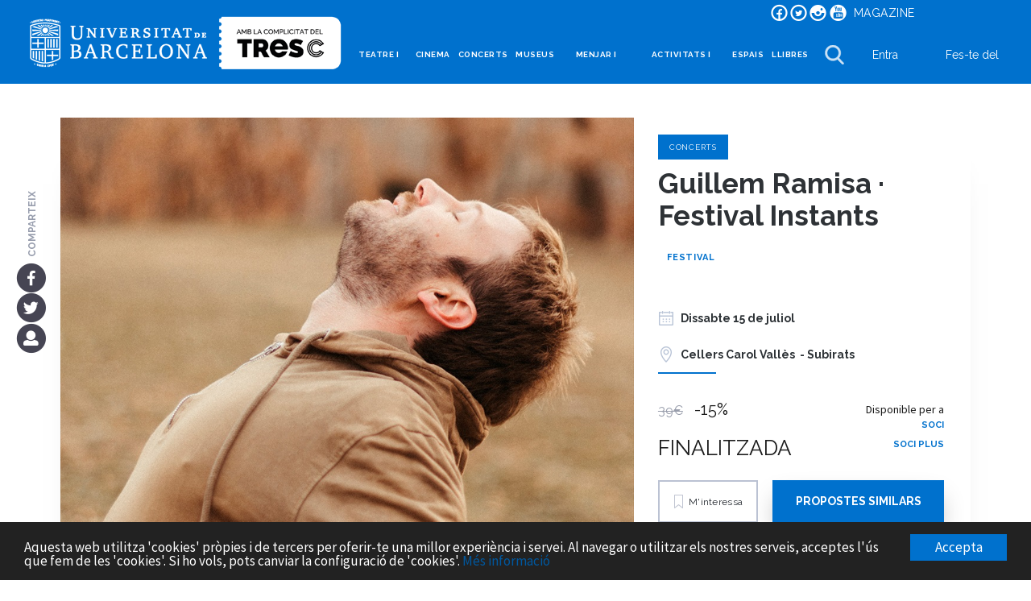

--- FILE ---
content_type: text/html; charset=utf-8
request_url: https://ub.tresc.cat/f/78918/guillem-ramisa-festival-instants/
body_size: 44684
content:




<!DOCTYPE html>
<html lang="ca" >

<head>
    
<!-- this partialview was intentionally left empty -->    <meta charset="utf-8">
    <meta name="brand" content="UB" />
    <meta http-equiv="X-UA-Compatible" content="IE=edge">
    <meta name="viewport" content="width=device-width,initial-scale=1">
    <meta name="rb" content="UB" />
    <meta http-equiv="Content-Language" content="ca" />
    <meta http-equiv="Content-Type" content="text/html" />
    <link rel="dns-prefetch" href="https://cdn-tresc.s3.eu-west-1.amazonaws.com" />
    <link rel="dns-prefetch" href="https://cdn01.tresc.cat" />
    <link rel="dns-prefetch" href="https://cdn02.tresc.cat" />
    <link rel="dns-prefetch" href="https://www.googletagmanager.com" />
    <link rel="dns-prefetch" href="https://dlalba0s5uicj.cloudfront.net" />
    <link rel="dns-prefetch" href="https://fonts.gstatic.com" />
    <link rel="dns-prefetch" href="https://fonts.gstatic.com" />

    <title>Guillem Ramisa &#183; Festival Instants - UB, amb la complicitat del TRESC</title>
  <link rel="canonical" href="https://ub.tresc.cat/f/78918/guillem-ramisa-festival-instants/" />
  <meta name="ROBOTS" content="NOINDEX, FOLLOW">
  <meta name="description" content="Guillem Ramisa &#233;s un polifac&#232;tic cantant i poeta de Roda de Ter que aborda les emocions des d&#39;un univers particular, sensible...">
  <meta name="twitter:card" content="summary_large_image"/>
  <meta name="twitter:site" content="@tresccultura"/>
  <meta name="twitter:title" content="Guillem Ramisa &#183; Festival Instants - UB, amb la complicitat del TRESC"/>
  <meta name="twitter:description" content="Guillem Ramisa &#233;s un polifac&#232;tic cantant i poeta de Roda de Ter que aborda les emocions des d&#39;un univers particular, sensible..."/>
  <meta name="twitter:image" content="https://cdn02.tresc.cat/media/nfitxes/31641/01_011_00224899/Guillem_Ramisa_PORTADAWEB.jpg"/>
  <meta name="twitter:url" content="https://ub.tresc.cat/f/78918/guillem-ramisa-festival-instants/"/>
  <meta property="og:title" content="Guillem Ramisa &#183; Festival Instants - UB, amb la complicitat del TRESC"/>
  <meta property="og:type" content="product"/>
  <meta property="og:locale" content="ca_ES"/>
  <meta property="og:image" content="https://cdn02.tresc.cat/media/nfitxes/31641/01_011_00224899/Guillem_Ramisa_PORTADAWEB.jpg"/>
  <meta property="og:url" content="https://ub.tresc.cat/f/78918/guillem-ramisa-festival-instants/"/>
  <meta property="og:description" content="Guillem Ramisa &#233;s un polifac&#232;tic cantant i poeta de Roda de Ter que aborda les emocions des d&#39;un univers particular, sensible..."/>
    <meta name="viewport" content="width=device-width, initial-scale=1.0" />
    <meta name="pinterest" content="nohover" />
    <meta name="thpaco" content="content" />
    <meta name="rt" content="20260124171020138+1" />
            <meta name="gad" content="{&quot;dimension3&quot;:&quot;78918&quot;,&quot;dimension7&quot;:&quot;110809&quot;,&quot;dimension8&quot;:&quot;Guillem Ramisa &#183; Festival Instants&quot;,&quot;dimension4&quot;:&quot;111155154143145158160159&quot;,&quot;dimension9&quot;:&quot;Concerts&quot;,&quot;dimension10&quot;:&quot;-15%&quot;}" />
    <meta property="fb:admins" content="1354066820" />
    <meta property="fb:app_id" content="322182894524735" />

    <meta name="titol" content="Guillem Ramisa &#183; Festival Instants" />
    <link rel="me" href='https://twitter.com/tresccultura' />
    <link rel="apple-touch-icon" sizes="180x180" href="/apple-touch-icon.png">
    <link rel="icon" type="image/png" sizes="32x32" href="/favicon-32x32.png">
    <link rel="icon" type="image/png" sizes="194x194" href="/favicon-194x194.png">
    <link rel="icon" type="image/png" sizes="192x192" href="/android-chrome-192x192.png">
    <link rel="icon" type="image/png" sizes="16x16" href="/favicon-16x16.png">
    <link rel="manifest" href="/site.webmanifest">
    <link rel="mask-icon" href="/safari-pinned-tab.svg" color="#a71930">
    <link rel="shortcut icon" href="/favicon.ico?v=XBbzQzKvEW">
    <meta name="apple-mobile-web-app-title" content="TRESC">
    <meta name="application-name" content="TRESC">
    <meta name="msapplication-TileColor" content="#ffffff">
    <meta name="theme-color" content="#ffffff">
    <link rel="manifest" href="/manifest.json">   
    <link rel="stylesheet" href="https://fonts.googleapis.com/css?family=Montserrat:400,600,700,900|Raleway:400,600,700,900|Playfair+Display:400,700|Source+Sans+Pro:400,400i,600&display=swap">

    
    <link href="/Scripts/vendor/bootstrap/dist/css/bootstrap.css" rel="stylesheet"/>
<link href="/public/js/swiper/swiper-bundle.min.css" rel="stylesheet"/>
<link href="/actius/vendor/sweetalert2.min.css" rel="stylesheet"/>
<link href="/Scripts/vendor/magnific-popup/dist/magnific-popup.css" rel="stylesheet"/>
<link href="/assets/css/fontawesome-all.css" rel="stylesheet"/>
<link href="/Scripts/vendor/toastr/toastr.css" rel="stylesheet"/>
<link href="/public/css/cookie-consent.css" rel="stylesheet"/>
<link href="/Content/css/style-ub.css" rel="stylesheet"/>


    
    


    <style>
        .fitxa .mainCol.colFw .inoff .inoff-col .inoff-text {
            min-height: 270px;
        }

        .inoff .bottomBlock {
            width: auto;
        }
    </style>
    <style>
        .min1520 {
            display: none;
            font: bold 16px/18px 'Raleway';
        }

        .max1520 {
            display: block;
            font: bold 12px/14px 'Raleway';
        }

        @media screen and (min-width: 1520px) {
            .max1520 {
                display: none;
            }

            .min1520 {
                display: block;
            }
        }

        .navigate-address-map {
            color: #4db78f;
            font-weight: 700;
            cursor: pointer;
            text-transform: uppercase;
        }

            .navigate-address-map:hover, .navigate-address-map:active {
                color: #4db78f;
                text-decoration: underline;
            }
    </style>

        <script src="/Scripts/jquery.js"></script>
<script src="/Scripts/modernizr-2.6.2-respond-1.1.0.min.js"></script>
<script src="/Scripts/vendor/underscore/underscore-min.js"></script>
<script src="/Scripts/vendor/blazy/blazy.min.js"></script>
<script src="/Scripts/vendor/picturefill/dist/picturefill.min.js"></script>
<script src="/Scripts/vendor/bootstrap/dist/js/bootstrap.min.js"></script>
<script src="/Scripts/vendor/jquery.nicescroll/dist/jquery.nicescroll.min.js"></script>
<script src="/public/js/slick/slick.min.js"></script>
<script src="/Scripts/scroll-into-view-if-needed.min.js"></script>

    <script src="/public/js/swiper/swiper-bundle.min.js"></script>
    
    
        

    <style>
        .modalitats-l .inscripcio {
            display: none !important;
        }
    </style>
</head>


<body class="n Fitxa " data-page-type="Fitxa" >
    <div id="focus-catcher" tab-index="-1"></div>

        <noscript><iframe src="https://www.googletagmanager.com/ns.html?id=GTM-PQXDGF3" height="0" width="0" style="display:none;visibility:hidden"></iframe></noscript>
    

    <div id="mainOverlay" data-hook="main-ajax-overlay" style="display:none">
        <div class="mainSpinner">
            <i class="ccc-spin animate-spin"></i>
        </div>
    </div>

    <i id="fachkr" class="fa fa-2x" style="display: none; filter: alpha(opacity=0); -moz-opacity: 0; opacity: 0; zoom: 1; visibility: hidden"></i>







<style>


    .btn-regala {
        background: #146B3A !important;
        color: white;
    }

        .btn-regala:hover, .btn-regala:active, .btn-regala:focus {
            background: #104b2a !important;
            color: white;
        }

    /*.floating-menu .menu-social {
        display: flex;
        font-weight: 600;
        text-shadow: 0px 0px 1px 4px white;
        flex-direction: row;
        justify-content: flex-end;
        align-items: center;
        flex-wrap: nowrap;
        align-content: center;
        font-size: 24px;
        color: white;
    }

    .menu-social a {
        margin-right: 10px;
    }

        .menu-social a.hl-ot {
            margin: 0 10px;
            display: flex;
            font-size: 14px;
            font-variant: small-caps;
            color: white;
        }

            .floating-menu .menu-social a.hl-ot:hover, .menu-social a.hl-ot:focus, .menu-social a.hl-ot:active {
                color: #d3203d;
            }

    .menu-social .hl-ot svg {
        filter: grayscale(0);
        margin-right: 5px;
    }

        .menu-social .hl-ot svg .link-ico {
            fill: white;
        }

    .menu-social a:hover svg .link-ico, .menu-social a:focus svg .link-ico, .menu-social a:active svg .link-ico {
        fill: #d3203d;
    }*/
    .menu-social a.hl-ot {
        margin: 0 10px;
        display: flex;
        font-size: 14px;
        color: white;
        letter-spacing: .5px;
    }

        .menu-social a.hl-ot:hover, .menu-social a.hl-ot:focus, .menu-social a.hl-ot:active {
            text-shadow: 0 0 3px #a71930;
            color: #a71930;
        }

    .menu-social .hl-ot svg {
        margin-right: 5px;
    }

        .menu-social .hl-ot svg .link-ico {
            fill: white;
        }

    .menu-social .hl-ot:hover svg .link-ico {
        fill: #a71930;
    }

    @media screen and (min-width:1200px) {
        .docked-menu .menu-social, .floating-menu .menu-social {
            display: flex;
            flex-direction: row;
            justify-content: flex-end;
            align-items: center;
            align-content: space-around;
        }
    }


    .menu-social a.hl-ot.bt:hover {
        background: white;
        border: 1px solid #a71930;
        transform: scale(1.05);
        transition: all 0.2s cubic-bezier(0.4, 0, 0.2, 1);
    }

    .menu-social a.hl-ot.bt {
        background: #ffffffd1;
        padding: 0 10px;
        color: black;
        text-shadow: none;
        font-weight: 600;
        border: 1px solid white;
        border-radius: 5px;
        transform: scale(1.0);
        transform-style: preserve-3d;
    }

    .menu-social .hl-ot.bt svg .link-ico {
        fill: #a71930;
    }
</style>



<div id="nheader" class='mainHeader docked-menu' data-behaviour="remain-docked" style="position:sticky">
    <div class="menu-social" style="">

        <a style="margin-right:5px" rel="follow" onclick="site.events.ri(4,247,this,event)" target="_blank" href="https://www.facebook.com/tresccultura">     <i class="fa3c-facebook-circular"></i></a>
        <a style="margin-right:5px" rel="follow" onclick="site.events.ri(4,248,this,event)" target="_blank" href="https://twitter.com/tresccultura">              <i class="fa3c-twitter-circular"></i></a>
        <a style="margin-right:5px" rel="follow" onclick="site.events.ri(4,249,this,event)" target="_blank" href="https://www.instagram.com/tresccultura/">   <i class="fa3c-instagram-circular"></i></a>
        <a style="margin-right:5px" rel="follow" onclick="site.events.ri(4,246,this,event)" target="_blank" href="https://www.youtube.com/user/Clubtr3sc"> <i class="fa3c-youtube-circular"></i></a>
        <a class="hl-ot" rel="follow" style="margin-left:10px;" onclick="site.events.ri(4,233,this,event)" target="_self" href="/magazine/">MAGAZINE</a>
    </div>
    <style>
    </style>
    <div class="container-fluid">
        <div class="row">
            <div class="flexheader menuLarge">
                <div class="flexlogos" style="padding-left: 30px; margin-top: -30px;">
                        <h1>
                            
    <img style="max-height: 70px" src="/Content/imgs/logos/co/ub.png" />

                        </h1>

                </div>
                <div class="flexmenuitems" data-hook="menuitems_lg">
                    <a href="/cat/teatre-dansa-circ/">TEATRE I MÉS</a>
                    <a href="/cat/cinema/">CINEMA</a>
                    <a href="/cat/concerts/">CONCERTS</a>
                    <a href="/cat/museus/">MUSEUS</a>
                    <a href="/cat/vins/">MENJAR I BEURE</a>
                    <a href="/cat/rutes/">ACTIVITATS I RUTES</a>
                    <a href="/cat/espais/">ESPAIS</a>
                    <a href="/cat/llibres/">LLIBRES</a>



                    



                </div>

                <div class="searchRow fsearch-row" style="display: none" data-hook="searchRow">
                    <svg version="1.1" class="fsearch-icon" xmlns="http://www.w3.org/2000/svg" xmlns:xlink="http://www.w3.org/1999/xlink" width="100%" viewBox="0 0 56.966 56.966" xml:space="preserve">
                    <path da="" d="M55.146,51.887L41.588,37.786c3.486-4.144,5.396-9.358,5.396-14.786c0-12.682-10.318-23-23-23s-23,10.318-23,23
	                    s10.318,23,23,23c4.761,0,9.298-1.436,13.177-4.162l13.661,14.208c0.571,0.593,1.339,0.92,2.162,0.92
	                    c0.779,0,1.518-0.297,2.079-0.837C56.255,54.982,56.293,53.08,55.146,51.887z M23.984,6c9.374,0,17,7.626,17,17s-7.626,17-17,17
	                    s-17-7.626-17-17S14.61,6,23.984,6z" />







                    </svg>
                    <div class="close-icon" data-hook="close-search"></div>
                    <form name="large-search" id="large-search-form" data-hook="large-search-form" action="/cat/search">
                        <input type="search" name="searchbox" data-hook="update-form-action" id="searchbox" class="searchbox searchbox--large" value="" spellcheck="false" autocomplete="off" autofocus placeholder="Què vols cercar?" onfocus="this.value= '';site.events.ri(4,50);" />
                    </form>
                    <div id="Header-Suggests" class="header-suggests">
                        <h6>Enllaços ràpids</h6>

                            <a href="/cat/espais/" onclick="site.events.ri(4,52,this,event)">Espais</a>
                            <a href="/cat/llibres/" onclick="site.events.ri(4,52,this,event)">Llibres</a>
                            <a href="/cat/vins/" onclick="site.events.ri(4,52,this,event)">Menjar i beure</a>
                            <a href="/cat/teatre-dansa-circ/" onclick="site.events.ri(4,52,this,event)">Arts Esc&#232;niques</a>
                            <a href="/cat/museus/" onclick="site.events.ri(4,52,this,event)">Museus i galeries</a>
                            <a href="/cat/rutes/" onclick="site.events.ri(4,52,this,event)">Activitats i Rutes</a>
                            <a href="/cat/cinema/" onclick="site.events.ri(4,52,this,event)">Cinema</a>
                            <a href="/cat/concerts/" onclick="site.events.ri(4,52,this,event)">Concerts</a>
                                                        <a href="/cat/g/Familiar__3cttttl/">Per fer en fam&#237;lia</a>
                                <a href="/cat/g/ExclusivesTRESC__3cttttf/">Exclusiu TRESC</a>
                                <a href="/cat/g/aula-de-publics__3ctptpg/">Aula de P&#250;blics</a>
                                <a href="/cat/g/festivals__3ctptpq/">Festivals</a>
                    </div>
                    <div id="Header-SearchResults" class="header-results"></div>
                </div>



                <div class="flexbuttons" data-hook="buttons_lg">
                    <div class="flexsearch" data-hook="toggleSearch_lg">
                        <svg version="1.1" id="Capa_1" xmlns="http://www.w3.org/2000/svg" xmlns:xlink="http://www.w3.org/1999/xlink" x="0px" y="0px"
                             viewBox="0 0 56.966 56.966" xml:space="preserve">
<path d="M55.146,51.887L41.588,37.786c3.486-4.144,5.396-9.358,5.396-14.786c0-12.682-10.318-23-23-23s-23,10.318-23,23
	s10.318,23,23,23c4.761,0,9.298-1.436,13.177-4.162l13.661,14.208c0.571,0.593,1.339,0.92,2.162,0.92
	c0.779,0,1.518-0.297,2.079-0.837C56.255,54.982,56.293,53.08,55.146,51.887z M23.984,6c9.374,0,17,7.626,17,17s-7.626,17-17,17
	s-17-7.626-17-17S14.61,6,23.984,6z" />































































































































































































































































</svg>
                    </div>
                        <div class="flexenter fmbtn btn-login" data-hook="entraButton">
                            <span>Entra</span>
                        </div>
                            <a class="flexjoin fmbtn btn-join" style="padding:0 20px;" href="/eas/ub" onclick=" try { ga('send', 'event', 'usuari', 'registre'); site.events.ri(1,85,this,event); } catch (e) { };">Fes-te del TRESC</a>
                    
                </div>
            </div>
            <div class="menuSmall">
                <div class="flexheader">
                    <div class="side-element" data-hook="smallMenu">
                        <svg xmlns="http://www.w3.org/2000/svg" width="100%" viewBox="0 0 24 24"><path d="M24 6h-24v-4h24v4zm0 4h-24v4h24v-4zm0 8h-24v4h24v-4z" /></svg>
                    </div>

                        <div onclick="window.location='/'" title="UB amb la complicitat del TRESC" alt="UB amb la complicitat del TRESC">
                            <div style="max-width: 200px">
                                <svg version="1.1" xmlns="http://www.w3.org/2000/svg" xmlns:xlink="http://www.w3.org/1999/xlink" x="0px" y="0px"
     width="100%" viewBox="0 0 150.294 45.429"
     xml:space="preserve">
<style type="text/css">
  <![CDATA[
  .lo_ub_st0 {
    fill: #FFFFFF;
  }
  .lo_ub_st1 {
    fill: #000000;
  }]]>
</style>
<g id="tresc">
<path id="ubt2" class="lo_ub_st1" d="M142.319,33.565c2.096,0,3.795-1.698,3.795-3.794V15.076c0-2.096-1.699-3.794-3.795-3.794H95.141
		c0,0.001,0.001,0.001,0.001,0.003c0,0.458-0.372,0.829-0.83,0.829c-0.051,0-0.099-0.006-0.146-0.015v1.459
		c0.048-0.009,0.096-0.016,0.146-0.016c0.458,0,0.83,0.372,0.83,0.83s-0.372,0.83-0.83,0.83c-0.051,0-0.099-0.006-0.146-0.015v1.458
		c0.048-0.009,0.096-0.015,0.146-0.015c0.458,0,0.83,0.372,0.83,0.83c0,0.458-0.372,0.829-0.83,0.829
		c-0.051,0-0.099-0.006-0.146-0.015v1.533c0.048-0.009,0.096-0.015,0.146-0.015c0.458,0,0.83,0.372,0.83,0.83
		c0,0.458-0.372,0.83-0.83,0.83c-0.051,0-0.099-0.006-0.146-0.014v1.533c0.048-0.008,0.096-0.015,0.146-0.015
		c0.458,0,0.83,0.372,0.83,0.83c0,0.457-0.372,0.829-0.83,0.829c-0.051,0-0.099-0.006-0.146-0.014v1.532
		c0.048-0.009,0.096-0.015,0.146-0.015c0.458,0,0.83,0.372,0.83,0.83s-0.372,0.829-0.83,0.829c-0.051,0-0.099-0.006-0.146-0.015
		v1.533c0.048-0.009,0.096-0.015,0.146-0.015c0.458,0,0.83,0.371,0.83,0.83c0,0.458-0.372,0.829-0.83,0.829
		c-0.051,0-0.099-0.006-0.146-0.015v1.533c0.048-0.009,0.096-0.016,0.146-0.016c0.458,0,0.83,0.372,0.83,0.83
		c0,0.102-0.021,0.199-0.055,0.289" />
<g id="ubt1">
<polygon class="lo_ub_st0" points="101.853,22.598 104.067,22.598 104.067,28.43 106.173,28.43 106.173,22.598 108.029,22.598
			108.029,20.762 101.853,20.762 		" />
<path class="lo_ub_st0" d="M120.971,25.966c-0.005,0.006-0.007,0.013-0.011,0.018c-0.141,0.189-0.322,0.346-0.546,0.465
			c-0.223,0.118-0.485,0.178-0.788,0.178c-0.302,0-0.563-0.058-0.782-0.173c-0.22-0.114-0.403-0.267-0.546-0.453
			c-0.145-0.188-0.253-0.401-0.324-0.644c-0.01-0.034-0.016-0.072-0.023-0.107h2.268h1.072h2.162
			c0.035-0.205,0.063-0.41,0.063-0.621c0-0.489-0.092-0.969-0.277-1.437c-0.184-0.468-0.443-0.886-0.782-1.252
			c-0.338-0.368-0.745-0.663-1.22-0.886c-0.476-0.223-1.004-0.334-1.588-0.334c-0.568,0-1.092,0.105-1.57,0.318
			c-0.48,0.213-0.895,0.497-1.242,0.853c-0.351,0.357-0.623,0.77-0.816,1.236c-0.195,0.469-0.291,0.955-0.291,1.459
			c0,0.497,0.094,0.979,0.28,1.446s0.45,0.884,0.788,1.247c0.34,0.364,0.746,0.658,1.221,0.881c0.476,0.224,1.004,0.334,1.588,0.334
			c0.568,0,1.092-0.107,1.571-0.323s0.891-0.502,1.237-0.858c0.346-0.356,0.613-0.767,0.809-1.231
			c0.016-0.038,0.021-0.078,0.035-0.116h-2.286V25.966z M118.286,23.219c0.145-0.19,0.327-0.344,0.546-0.459
			c0.22-0.115,0.481-0.174,0.782-0.174c0.296,0,0.554,0.057,0.773,0.169c0.219,0.111,0.402,0.259,0.55,0.442s0.258,0.396,0.33,0.638
			c0.002,0.008,0.003,0.016,0.006,0.023h-3.302C118.04,23.621,118.146,23.407,118.286,23.219" />
<path class="lo_ub_st0" d="M129.919,25.168c-0.109-0.251-0.264-0.466-0.465-0.642c-0.201-0.177-0.445-0.33-0.729-0.46
			c-0.284-0.13-0.604-0.248-0.956-0.356c-0.224-0.072-0.423-0.133-0.599-0.183c-0.178-0.052-0.326-0.104-0.448-0.157
			c-0.123-0.053-0.218-0.113-0.281-0.179c-0.065-0.064-0.097-0.146-0.097-0.248c0-0.136,0.055-0.232,0.166-0.292
			c0.111-0.057,0.261-0.085,0.449-0.085c0.23,0,0.466,0.037,0.707,0.113c0.24,0.076,0.46,0.157,0.654,0.243
			c0.23,0.101,0.453,0.216,0.668,0.346l0.908-1.739c-0.172-0.086-0.367-0.178-0.584-0.275c-0.215-0.097-0.447-0.187-0.695-0.27
			c-0.25-0.082-0.506-0.151-0.771-0.205c-0.268-0.054-0.541-0.081-0.822-0.081c-0.383,0-0.744,0.055-1.086,0.167
			c-0.342,0.112-0.646,0.275-0.912,0.492c-0.266,0.216-0.477,0.486-0.633,0.81c-0.153,0.324-0.23,0.699-0.23,1.123
			c0,0.282,0.037,0.53,0.113,0.746c0.075,0.217,0.192,0.409,0.35,0.578c0.159,0.17,0.36,0.32,0.605,0.454
			c0.244,0.133,0.537,0.257,0.875,0.372c0.23,0.079,0.449,0.147,0.653,0.205c0.205,0.058,0.388,0.115,0.546,0.172
			c0.158,0.059,0.282,0.125,0.372,0.201c0.091,0.075,0.136,0.167,0.136,0.274c0,0.102-0.045,0.183-0.136,0.242
			c-0.09,0.063-0.25,0.093-0.481,0.093c-0.301,0-0.599-0.043-0.89-0.129c-0.292-0.087-0.554-0.184-0.784-0.292
			c-0.272-0.122-0.536-0.263-0.787-0.421l-0.908,1.846c0.23,0.138,0.481,0.261,0.751,0.368c0.27,0.108,0.552,0.202,0.842,0.28
			c0.292,0.079,0.586,0.141,0.881,0.184s0.583,0.065,0.864,0.065c0.353,0,0.703-0.042,1.053-0.125
			c0.35-0.082,0.662-0.218,0.939-0.404c0.277-0.188,0.5-0.438,0.67-0.751s0.254-0.7,0.254-1.16
			C130.081,25.727,130.026,25.421,129.919,25.168" />



<path class="lo_ub_st0" d="M114.843,24.666c0.193-0.386,0.291-0.801,0.291-1.247c0-0.325-0.064-0.646-0.194-0.967
			c-0.13-0.32-0.309-0.605-0.534-0.853c-0.227-0.249-0.499-0.45-0.815-0.605c-0.317-0.154-0.664-0.232-1.037-0.232h-3.694v7.669
			h2.107v-2.355h0.96l1.351,2.355h2.375l-1.619-2.819C114.377,25.366,114.647,25.051,114.843,24.666 M112.827,24.023
			c-0.111,0.144-0.231,0.216-0.359,0.216h-1.502v-1.641h1.445c0.131,0,0.26,0.07,0.391,0.211c0.129,0.14,0.194,0.343,0.194,0.61
			C112.996,23.678,112.939,23.879,112.827,24.023" />



<path class="lo_ub_st0" d="M138.493,26.245c0,0-0.001,0.001-0.002,0.001l-0.334-0.186c0,0,0-0.001,0.001-0.001l-0.376-0.208
			c0,0.001-0.001,0.001-0.001,0.001l-0.332-0.183c0-0.001,0-0.001,0-0.001l-0.368-0.204c-0.3,0.543-0.877,0.911-1.539,0.911
			c-0.971,0-1.76-0.789-1.76-1.759s0.789-1.759,1.76-1.759c0.658,0,1.232,0.364,1.533,0.902l0.198-0.109l0.002,0.003l1.413-0.78
			l-0.002-0.004l0.158-0.087c-0.646-1.16-1.885-1.947-3.303-1.947c-2.086,0-3.781,1.696-3.781,3.78c0,2.085,1.695,3.78,3.781,3.78
			c1.422,0,2.663-0.791,3.308-1.955L138.493,26.245z M135.552,22.439c-1.198,0-2.173,0.976-2.173,2.173
			c0,1.198,0.975,2.174,2.173,2.174c0.665,0,1.261-0.302,1.659-0.773l0.336,0.186c-0.468,0.589-1.188,0.966-1.995,0.966
			c-1.407,0-2.552-1.145-2.552-2.552c0-1.407,1.145-2.552,2.552-2.552c0.809,0,1.528,0.379,1.997,0.968l-0.337,0.186
			C136.813,22.742,136.218,22.439,135.552,22.439 M135.552,27.978c-1.854,0-3.365-1.51-3.365-3.365s1.511-3.364,3.365-3.364
			c1.115,0,2.104,0.546,2.716,1.383l-0.338,0.187c-0.545-0.72-1.407-1.187-2.378-1.187c-1.644,0-2.98,1.337-2.98,2.981
			c0,1.645,1.337,2.981,2.98,2.981c0.97,0,1.832-0.466,2.377-1.185l0.338,0.188C137.653,27.434,136.665,27.978,135.552,27.978" />



<g>
<path class="lo_ub_st0" d="M102.451,16.573h0.22l0.837,2.051h-0.277l-0.241-0.601h-0.862l-0.239,0.601h-0.278L102.451,16.573z
				 M102.931,17.821l-0.371-0.948l-0.381,0.948H102.931z" />



<path class="lo_ub_st0" d="M105.556,18.624v-1.586l-0.682,1.216h-0.147l-0.685-1.216v1.586h-0.26v-2.051h0.273l0.743,1.332l0.746-1.332
				h0.271v2.051H105.556z" />



<path class="lo_ub_st0" d="M107.882,18.096c0,0.079-0.016,0.151-0.047,0.216c-0.033,0.065-0.076,0.122-0.131,0.167
				c-0.055,0.046-0.119,0.083-0.191,0.107c-0.072,0.025-0.149,0.038-0.232,0.038h-0.973v-2.051h1.02c0.07,0,0.136,0.016,0.193,0.046
				c0.058,0.031,0.106,0.071,0.146,0.12c0.041,0.049,0.072,0.105,0.094,0.168c0.023,0.062,0.035,0.126,0.035,0.188
				c0,0.103-0.026,0.197-0.077,0.283c-0.052,0.087-0.124,0.151-0.218,0.194c0.117,0.034,0.21,0.098,0.277,0.192
				C107.848,17.857,107.882,17.969,107.882,18.096z M106.567,16.798v0.685h0.652c0.047,0,0.088-0.01,0.127-0.027
				c0.039-0.019,0.072-0.043,0.1-0.074c0.027-0.031,0.051-0.067,0.066-0.108c0.018-0.042,0.025-0.085,0.025-0.132
				c0-0.048-0.008-0.093-0.023-0.135c-0.016-0.043-0.036-0.08-0.062-0.11c-0.026-0.032-0.058-0.055-0.096-0.072
				c-0.038-0.018-0.077-0.026-0.12-0.026H106.567z M107.619,18.05c0-0.047-0.009-0.092-0.025-0.135
				c-0.017-0.043-0.039-0.081-0.066-0.115c-0.028-0.032-0.061-0.059-0.1-0.078c-0.038-0.02-0.081-0.029-0.127-0.029h-0.733v0.705
				h0.713c0.048,0,0.094-0.009,0.133-0.028c0.041-0.02,0.076-0.045,0.107-0.077c0.03-0.031,0.055-0.068,0.072-0.111
				C107.61,18.14,107.619,18.096,107.619,18.05z" />



<path class="lo_ub_st0" d="M108.976,18.624v-2.051h0.262v1.82h1.143v0.23H108.976L108.976,18.624z" />



<path class="lo_ub_st0" d="M111.288,16.573h0.219l0.838,2.051h-0.277l-0.242-0.601h-0.861l-0.24,0.601h-0.277L111.288,16.573z
				 M111.767,17.821l-0.369-0.948l-0.381,0.948H111.767z" />



<path class="lo_ub_st0" d="M113.218,17.584c0-0.124,0.021-0.247,0.065-0.369c0.042-0.122,0.105-0.232,0.19-0.329
				c0.082-0.098,0.186-0.176,0.307-0.236c0.122-0.059,0.26-0.089,0.413-0.089c0.183,0,0.34,0.042,0.471,0.124
				c0.132,0.083,0.229,0.191,0.292,0.323l-0.205,0.133c-0.031-0.065-0.068-0.121-0.111-0.165c-0.043-0.044-0.09-0.08-0.141-0.106
				c-0.052-0.027-0.104-0.046-0.158-0.058c-0.055-0.011-0.106-0.018-0.159-0.018c-0.113,0-0.214,0.024-0.302,0.071
				s-0.161,0.109-0.221,0.185c-0.061,0.076-0.104,0.162-0.135,0.257c-0.029,0.096-0.044,0.191-0.044,0.288
				c0,0.107,0.017,0.211,0.053,0.308s0.086,0.184,0.149,0.258c0.063,0.076,0.139,0.135,0.225,0.179
				c0.087,0.044,0.182,0.067,0.283,0.067c0.054,0,0.109-0.007,0.166-0.02c0.057-0.014,0.111-0.036,0.164-0.065
				c0.052-0.03,0.1-0.067,0.146-0.113c0.045-0.045,0.082-0.1,0.111-0.164l0.216,0.119c-0.032,0.077-0.078,0.145-0.137,0.204
				c-0.059,0.059-0.125,0.108-0.199,0.149c-0.074,0.04-0.153,0.071-0.235,0.092c-0.083,0.021-0.164,0.032-0.243,0.032
				c-0.141,0-0.269-0.031-0.387-0.092c-0.117-0.062-0.22-0.142-0.305-0.242c-0.086-0.099-0.152-0.211-0.199-0.337
				C113.241,17.843,113.218,17.715,113.218,17.584z" />



<path class="lo_ub_st0" d="M116.152,18.638c-0.145,0-0.276-0.029-0.396-0.088c-0.117-0.059-0.219-0.137-0.304-0.233
				c-0.085-0.098-0.149-0.208-0.196-0.333s-0.069-0.253-0.069-0.384c0-0.137,0.024-0.268,0.073-0.393
				c0.05-0.125,0.117-0.236,0.205-0.333c0.086-0.096,0.188-0.172,0.307-0.229c0.119-0.057,0.246-0.085,0.385-0.085
				c0.146,0,0.276,0.03,0.395,0.091c0.116,0.061,0.218,0.14,0.303,0.238c0.084,0.099,0.15,0.209,0.196,0.333
				c0.047,0.124,0.069,0.251,0.069,0.38c0,0.137-0.023,0.268-0.074,0.393c-0.049,0.125-0.115,0.235-0.201,0.331
				c-0.086,0.096-0.188,0.172-0.307,0.229S116.291,18.638,116.152,18.638z M115.45,17.599c0,0.104,0.018,0.205,0.051,0.302
				c0.033,0.098,0.082,0.183,0.143,0.259c0.062,0.075,0.136,0.134,0.223,0.18c0.087,0.044,0.184,0.065,0.289,0.065
				c0.11,0,0.208-0.023,0.295-0.071c0.086-0.047,0.16-0.109,0.221-0.184c0.061-0.076,0.107-0.163,0.139-0.26
				c0.032-0.096,0.047-0.193,0.047-0.291c0-0.104-0.016-0.205-0.05-0.302c-0.034-0.098-0.082-0.184-0.145-0.258
				c-0.063-0.073-0.137-0.133-0.223-0.177c-0.086-0.044-0.181-0.067-0.284-0.067c-0.109,0-0.209,0.023-0.295,0.069
				c-0.088,0.047-0.16,0.107-0.221,0.182c-0.061,0.076-0.107,0.161-0.141,0.259C115.467,17.4,115.45,17.499,115.45,17.599z" />



<path class="lo_ub_st0" d="M119.255,18.624v-1.586l-0.682,1.216h-0.147l-0.685-1.216v1.586h-0.26v-2.051h0.273l0.742,1.332l0.746-1.332
				h0.271v2.051H119.255z" />



<path class="lo_ub_st0" d="M120.006,18.624v-2.051h0.855c0.09,0,0.173,0.019,0.249,0.056c0.076,0.038,0.142,0.088,0.197,0.15
				c0.055,0.063,0.098,0.133,0.128,0.211c0.032,0.078,0.046,0.157,0.046,0.238c0,0.085-0.014,0.167-0.043,0.246
				c-0.028,0.078-0.069,0.149-0.122,0.211c-0.054,0.062-0.117,0.111-0.191,0.147c-0.073,0.037-0.155,0.055-0.247,0.055h-0.611v0.736
				H120.006z M120.267,17.655h0.598c0.054,0,0.102-0.01,0.146-0.032c0.042-0.021,0.079-0.053,0.111-0.092
				c0.03-0.04,0.054-0.085,0.071-0.138c0.018-0.052,0.027-0.107,0.027-0.165c0-0.06-0.012-0.115-0.031-0.167
				c-0.021-0.053-0.047-0.098-0.08-0.136c-0.034-0.039-0.074-0.068-0.119-0.09s-0.094-0.032-0.144-0.032h-0.579V17.655
				L120.267,17.655z" />



<path class="lo_ub_st0" d="M121.806,18.624v-2.051h0.26v1.82h1.145v0.23H121.806L121.806,18.624z" />



<path class="lo_ub_st0" d="M123.493,18.624v-2.051h0.26v2.051H123.493z" />



<path class="lo_ub_st0" d="M124.11,17.584c0-0.124,0.021-0.247,0.065-0.369s0.106-0.232,0.19-0.329
				c0.084-0.098,0.187-0.176,0.308-0.236c0.121-0.059,0.259-0.089,0.413-0.089c0.183,0,0.34,0.042,0.471,0.124
				s0.229,0.191,0.292,0.323l-0.205,0.133c-0.03-0.065-0.068-0.121-0.11-0.165c-0.044-0.044-0.092-0.08-0.142-0.106
				c-0.052-0.027-0.104-0.046-0.158-0.058c-0.055-0.011-0.107-0.018-0.159-0.018c-0.113,0-0.214,0.024-0.302,0.071
				c-0.087,0.047-0.161,0.109-0.221,0.185c-0.061,0.076-0.104,0.162-0.135,0.257c-0.03,0.096-0.045,0.191-0.045,0.288
				c0,0.107,0.019,0.211,0.054,0.308c0.036,0.097,0.086,0.184,0.149,0.258c0.063,0.076,0.139,0.135,0.225,0.179
				c0.087,0.044,0.182,0.067,0.283,0.067c0.054,0,0.109-0.007,0.166-0.02c0.057-0.014,0.111-0.036,0.164-0.065
				c0.051-0.03,0.101-0.067,0.146-0.113c0.046-0.045,0.082-0.1,0.111-0.164l0.217,0.119c-0.033,0.077-0.079,0.145-0.139,0.204
				c-0.059,0.059-0.123,0.108-0.198,0.149c-0.075,0.04-0.153,0.071-0.236,0.092c-0.083,0.021-0.163,0.032-0.241,0.032
				c-0.142,0-0.271-0.031-0.388-0.092c-0.118-0.062-0.219-0.142-0.306-0.242c-0.085-0.099-0.151-0.211-0.198-0.337
				C124.134,17.843,124.11,17.715,124.11,17.584z" />



<path class="lo_ub_st0" d="M126.214,18.624v-2.051h0.26v2.051H126.214z" />



<path class="lo_ub_st0" d="M128.444,16.804h-0.707v1.82h-0.262v-1.82h-0.707v-0.23h1.676V16.804L128.444,16.804z" />



<path class="lo_ub_st0" d="M129.362,16.573h0.219l0.84,2.051h-0.278l-0.242-0.601h-0.862l-0.238,0.601h-0.277L129.362,16.573z
				 M129.843,17.821l-0.37-0.948l-0.382,0.948H129.843z" />



<path class="lo_ub_st0" d="M132.173,16.804h-0.707v1.82h-0.26v-1.82h-0.708v-0.23h1.675V16.804L132.173,16.804z" />



<path class="lo_ub_st0" d="M133.199,18.624v-2.051h0.71c0.165,0,0.309,0.026,0.432,0.081c0.126,0.054,0.229,0.127,0.311,0.219
				c0.084,0.093,0.146,0.201,0.188,0.325c0.041,0.125,0.062,0.257,0.062,0.397c0,0.156-0.023,0.297-0.069,0.424
				c-0.046,0.126-0.112,0.233-0.199,0.323c-0.086,0.09-0.19,0.159-0.313,0.207c-0.122,0.05-0.259,0.074-0.409,0.074H133.199
				L133.199,18.624z M134.638,17.596c0-0.116-0.016-0.222-0.047-0.319c-0.033-0.098-0.08-0.181-0.143-0.25
				c-0.063-0.069-0.139-0.124-0.229-0.164c-0.091-0.039-0.194-0.06-0.31-0.06h-0.45v1.59h0.45c0.118,0,0.223-0.021,0.313-0.062
				c0.092-0.04,0.168-0.096,0.229-0.167c0.061-0.071,0.105-0.156,0.139-0.253C134.622,17.815,134.638,17.709,134.638,17.596z" />



<path class="lo_ub_st0" d="M136.66,18.394v0.23h-1.393v-2.051h1.366v0.23h-1.107v0.665h0.963v0.217h-0.963v0.708H136.66z" />



<path class="lo_ub_st0" d="M137.016,18.624v-2.051h0.26v1.82h1.144v0.23H137.016L137.016,18.624z" />



		</g>
	</g>
</g>
<g id="ub">
<path id="ub1" class="lo_ub_st0" d="M16.269,20.048c0.001,0.004,0.001,0.007,0.002,0.01c0-0.003,0-0.006,0.001-0.01H16.269z
		 M10.201,32.066h-0.004c-2.769,0.001-5.774-1.355-6.768-2.082c-0.07-0.052-0.165-0.138-0.216-0.224
		c-0.066-0.107-0.105-0.243-0.105-0.365c-0.004-3.764-0.012-14.797-0.012-14.911c0-0.073,0.016-0.216,0.113-0.354
		c0.101-0.144,0.239-0.204,0.294-0.224c2.289-0.797,4.526-1.202,6.646-1.204c1.963-0.001,4.216,0.401,6.697,1.197l0.012,0.004
		c0.055,0.02,0.192,0.078,0.293,0.214c0.106,0.142,0.121,0.293,0.123,0.352v0.014l0.012,14.773c0.001,0.143,0.003,0.48-0.319,0.717
		C15.973,30.702,12.97,32.063,10.201,32.066" />



<g id="ub2">
<path class="lo_ub_st1" d="M84.475,24.058l1.021,2.75H83.49L84.475,24.058z M84.314,23.015l-2.322,6.216l-0.576,0.119v0.407h1.945V29.35
			l-0.645-0.05l-0.1-0.139l0.705-1.896h2.344l0.715,1.896l-0.07,0.139l-0.615,0.05v0.407h2.254V29.35l-0.596-0.119l-2.383-6.216
			H84.314z M73.422,29.757h2.094V29.35l-0.596-0.079l-0.178-0.189v-4.964l3.783,5.64h0.654V23.76l0.18-0.179l0.596-0.08v-0.406
			h-2.086v0.406l0.596,0.08l0.18,0.179v4.666l-3.387-5.083v-0.248h-1.867v0.406l0.637,0.05l0.178,0.14v5.391l-0.178,0.189
			l-0.605,0.079V29.757z M68.316,23.462c1.35,0,2.184,1.142,2.184,2.979c0,1.787-0.854,2.949-2.154,2.949
			c-1.32,0-2.174-1.172-2.174-2.979C66.172,24.623,67.016,23.462,68.316,23.462 M68.387,22.936c-1.928,0-3.258,1.43-3.258,3.495
			c0,2.045,1.33,3.484,3.217,3.484c1.867,0,3.197-1.449,3.197-3.494C71.543,24.415,70.203,22.936,68.387,22.936 M59.008,29.757
			h4.756v-1.808h-0.518l-0.168,1.191L62.939,29.3h-2.234V23.69l0.158-0.14l0.566-0.05v-0.406h-2.422v0.406l0.635,0.05l0.168,0.14
			v5.471L59.643,29.3l-0.635,0.05V29.757z M51.859,29.757h5.113v-1.619h-0.518l-0.168,1.003L56.148,29.3h-2.662v-2.78h1.629
			l0.139,0.149l0.1,0.715h0.467v-2.185h-0.467l-0.1,0.725l-0.139,0.14h-1.629v-2.513h2.295L55.92,23.7l0.139,0.844h0.557v-1.449
			h-4.756v0.406l0.564,0.05l0.17,0.14v5.471l-0.17,0.139l-0.564,0.05V29.757z M49.714,27.96h-0.536l-0.238,1.102l-0.158,0.159
			c-0.328,0.1-0.557,0.129-0.864,0.129c-1.609,0-2.592-1.122-2.592-2.959c0-1.787,0.923-2.89,2.433-2.89
			c0.397,0,0.666,0.06,1.122,0.259l0.13,0.179l0.148,0.903h0.556v-1.529c-0.874-0.258-1.36-0.337-1.966-0.337
			c-2.045,0-3.445,1.38-3.445,3.405c0,0.963,0.318,1.817,0.913,2.462c0.656,0.695,1.46,1.033,2.503,1.033
			c0.664,0,1.24-0.1,1.995-0.348V27.96z M38.482,23.551h0.477c1.281,0,1.827,0.417,1.827,1.391c0,0.963-0.537,1.399-1.718,1.399
			c-0.118,0-0.248,0-0.585-0.02V23.551z M36.854,23.095v0.406l0.566,0.05l0.169,0.14v5.471L37.42,29.3l-0.566,0.05v0.407h2.363
			V29.35l-0.566-0.05l-0.169-0.139v-2.363c0.337-0.02,0.387-0.02,0.525-0.02c0.566,0,0.914,0.108,1.163,0.377
			c0.208,0.229,0.317,0.467,0.506,1.182c0.308,1.182,0.645,1.499,1.579,1.499c0.248,0,0.387-0.02,0.784-0.089v-0.378
			c-1.052,0.01-1.301-0.188-1.539-1.28c-0.208-0.993-0.496-1.331-1.33-1.56c1.121-0.277,1.608-0.784,1.608-1.697
			c0-1.152-0.794-1.737-2.393-1.737H36.854z M31.856,24.058l1.023,2.75h-2.007L31.856,24.058z M31.698,23.015l-2.323,6.216
			l-0.577,0.119v0.407h1.947V29.35l-0.646-0.05L30,29.161l0.705-1.896h2.343l0.715,1.896l-0.07,0.139l-0.616,0.05v0.407h2.254V29.35
			l-0.596-0.119l-2.383-6.216H31.698z M23.906,26.609c0.417-0.04,0.715-0.06,0.993-0.06c1.082,0,1.619,0.437,1.619,1.33
			c0,0.974-0.595,1.41-1.906,1.41c-0.149,0-0.189,0-0.706-0.029V26.609z M23.906,23.561c0.457-0.029,0.557-0.029,0.676-0.029
			c0.983,0,1.519,0.437,1.519,1.231c0,0.923-0.586,1.36-1.817,1.36c-0.089,0-0.119,0-0.377-0.011V23.561z M22.278,23.095v0.406
			l0.565,0.05l0.169,0.14v5.471L22.844,29.3l-0.565,0.05v0.407h2.621c1.658,0,2.602-0.695,2.602-1.906
			c0-1.033-0.616-1.579-1.857-1.629c1.033-0.317,1.44-0.754,1.44-1.559c0-1.042-0.765-1.568-2.274-1.568H22.278z" />



<path class="lo_ub_st1" d="M77.096,15.661h1.01v3.651l-0.092,0.072l-0.508,0.036v0.327h1.971v-0.327l-0.518-0.036l-0.082-0.072v-3.651
			h1.008l0.1,0.073l0.119,0.689h0.471v-1.126h-4.168v1.126h0.473l0.127-0.689L77.096,15.661z M73.186,16.052l0.689,1.644h-1.371
			L73.186,16.052z M73.057,15.244l-1.68,4.104l-0.426,0.072v0.327h1.426v-0.327l-0.49-0.036l-0.047-0.072l0.5-1.244h1.68
			l0.518,1.244l-0.035,0.072l-0.455,0.036v0.327h1.771v-0.327l-0.436-0.072l-1.727-4.104H73.057z M66.723,15.661h1.008v3.651
			l-0.09,0.072l-0.51,0.036v0.327h1.971v-0.327l-0.518-0.036l-0.082-0.072v-3.651h1.01l0.1,0.073l0.117,0.689h0.473v-1.126h-4.168
			v1.126h0.473l0.127-0.689L66.723,15.661z M64.523,15.298H62.59v0.327l0.49,0.036l0.09,0.073v3.578l-0.09,0.072l-0.49,0.036v0.327
			h1.934v-0.327l-0.498-0.036l-0.082-0.072v-3.578l0.082-0.073l0.498-0.036V15.298z M57.422,19.603
			c0.463,0.164,0.816,0.219,1.344,0.219c1.18,0,1.953-0.536,1.953-1.354c0-0.3-0.119-0.572-0.336-0.763
			c-0.219-0.191-0.373-0.272-0.955-0.481c-0.898-0.327-1.117-0.5-1.117-0.872c0-0.445,0.355-0.718,0.928-0.718
			c0.209,0,0.363,0.027,0.598,0.101l0.092,0.1l0.119,0.699h0.48v-1.107c-0.508-0.155-0.863-0.209-1.289-0.209
			c-1.063,0-1.736,0.508-1.736,1.316c0,0.554,0.283,0.835,1.191,1.189c0.68,0.272,0.727,0.291,0.854,0.373
			c0.254,0.145,0.363,0.317,0.363,0.571c0,0.464-0.383,0.736-1.027,0.736c-0.254,0-0.436-0.027-0.771-0.118l-0.072-0.1l-0.1-0.827
			h-0.518V19.603z M52.723,15.661h0.273c0.881,0,1.244,0.264,1.244,0.891c0,0.617-0.355,0.881-1.199,0.881
			c-0.119,0-0.199,0-0.318-0.01V15.661z M51.416,15.298v0.327l0.443,0.036l0.092,0.073v3.578l-0.092,0.072l-0.443,0.036v0.327h1.844
			v-0.327l-0.445-0.036l-0.092-0.072v-1.517c0.127-0.01,0.172-0.01,0.301-0.01c0.68,0,0.861,0.154,1.107,0.927
			c0.271,0.872,0.518,1.09,1.207,1.09c0.201,0,0.391-0.019,0.672-0.072v-0.3h-0.145c-0.59,0-0.764-0.128-0.926-0.682
			c-0.219-0.809-0.373-0.999-0.945-1.153c0.754-0.173,1.117-0.536,1.117-1.117c0-0.781-0.617-1.181-1.807-1.181H51.416z
			 M49.426,15.298h-3.569v0.327l0.445,0.036l0.091,0.073v3.578l-0.091,0.072l-0.445,0.036v0.327h3.824v-1.181h-0.454l-0.137,0.745
			l-0.127,0.072h-1.798v-1.762h1.081l0.1,0.063l0.072,0.5h0.428v-1.499h-0.428l-0.072,0.5l-0.1,0.072h-1.081v-1.599h1.544
			l0.109,0.073l0.117,0.581h0.49V15.298z M41.904,19.775h0.608l1.653-4.078l0.463-0.072v-0.327h-1.453v0.327l0.472,0.036
			l0.045,0.073l-1.29,3.196l-1.336-3.196l0.055-0.073l0.445-0.036v-0.327h-1.816v0.327l0.464,0.072L41.904,19.775z M38.527,15.298
			h-1.935v0.327l0.491,0.036l0.091,0.073v3.578l-0.091,0.072l-0.491,0.036v0.327h1.935v-0.327l-0.5-0.036l-0.082-0.072v-3.578
			l0.082-0.073l0.5-0.036V15.298z M33.824,18.641l-2.298-3.143v-0.2h-1.426v0.327l0.491,0.036l0.091,0.073v3.542l-0.1,0.091
			l-0.464,0.054v0.327h1.599v-0.327l-0.463-0.054l-0.1-0.091v-3.07l2.606,3.542h0.862l-0.345-0.472v-3.497l0.1-0.1l0.463-0.055
			v-0.327h-1.58v0.327l0.463,0.055l0.1,0.1V18.641z" />



<path class="lo_ub_st1" d="M85.48,17.537v0.195l0.244,0.018l0.039,0.035v1.707l-0.045,0.035l-0.238,0.019v0.194h2.074v-0.615h-0.322
			l-0.07,0.358l-0.031,0.035h-0.793V18.71h0.416l0.035,0.026l0.037,0.256h0.295v-0.787h-0.295l-0.037,0.257l-0.035,0.026h-0.416
			v-0.729h0.674l0.029,0.026l0.059,0.297h0.336v-0.545H85.48z M82.854,17.754h0.176c0.566,0,0.84,0.288,0.84,0.881
			c0,0.602-0.27,0.884-0.84,0.884h-0.176V17.754z M81.994,17.537v0.195l0.24,0.018l0.043,0.035v1.707l-0.043,0.035l-0.24,0.019
			v0.194h1.125c0.879,0,1.389-0.402,1.389-1.097c0-0.699-0.514-1.106-1.389-1.106H81.994z" />



<path class="lo_ub_st1" d="M28.514,14.178h-1.918v0.398l0.583,0.078l0.185,0.175v3.454c0,1.353-0.525,1.936-1.742,1.936
			c-1.197,0-1.722-0.583-1.722-1.936v-3.522l0.165-0.136l0.604-0.049v-0.398h-2.231v0.412l0.402,0.035l0.166,0.136v3.609
			c0,0.721,0.078,1.158,0.272,1.499c0.35,0.604,1.138,0.953,2.16,0.953c0.875,0,1.605-0.263,2.014-0.72
			c0.312-0.36,0.438-0.847,0.438-1.732v-3.541l0.175-0.175l0.449-0.06V14.178z" />



<path class="lo_ub_st1" d="M6.555,32.377c-0.236-0.07-0.357,0.067-0.356,0.399c0,0.333,0.118,0.537,0.352,0.606
			C6.59,33.395,6.627,33.4,6.661,33.4c0.164,0,0.247-0.142,0.247-0.42C6.908,32.649,6.79,32.446,6.555,32.377 M6.66,32.895
			c0,0.121-0.005,0.193-0.016,0.24c-0.015,0.062-0.04,0.069-0.06,0.069c-0.008,0-0.019-0.001-0.028-0.004
			c-0.083-0.025-0.11-0.111-0.11-0.356c0-0.213,0.02-0.288,0.077-0.288c0.008,0,0.018,0.001,0.028,0.005
			C6.632,32.584,6.66,32.672,6.66,32.895" />



<path class="lo_ub_st1" d="M7.662,32.997c-0.03,0.121-0.046,0.247-0.046,0.384L7.58,33.373c-0.002-0.211-0.027-0.347-0.039-0.396
			l-0.075-0.335l-0.001-0.008l-0.307-0.068v0.975l0.188,0.042v-0.511c0-0.083-0.007-0.175-0.021-0.273l0.033,0.007
			c0.002,0.078,0.012,0.151,0.028,0.223l0.132,0.587l0.002,0.007l0.135,0.03l0.116-0.427c0.027-0.1,0.052-0.198,0.057-0.314
			l0.033,0.007c-0.02,0.151-0.025,0.251-0.025,0.287v0.487l0.199,0.044v-0.975l-0.298-0.066L7.662,32.997z" />



<path class="lo_ub_st1" d="M8.836,33.149c0,0.154,0.019,0.322,0.038,0.469L8.84,33.613c-0.007-0.14-0.044-0.298-0.1-0.424l-0.15-0.336
			l-0.003-0.006l-0.266-0.037v0.975l0.204,0.028v-0.299c0-0.138-0.013-0.292-0.038-0.459l0.034,0.005
			c0.004,0.113,0.033,0.236,0.083,0.346l0.2,0.441l0.003,0.006l0.232,0.033v-0.975l-0.204-0.029V33.149z" />



<polygon class="lo_ub_st1" points="9.344,33.911 9.586,33.929 9.586,32.954 9.344,32.937 		" />



<path class="lo_ub_st1" d="M10.045,32.973L9.798,33.93l-0.003,0.015l0.23,0.002l0.025-0.101c0.009-0.033,0.004-0.075,0.001-0.098
			l0.002-0.002c0.041,0.016,0.072,0.017,0.13,0.017h0.007c0.053,0,0.084-0.005,0.115-0.014l0.003,0.003
			c-0.005,0.021-0.008,0.055-0.002,0.084l0.025,0.113l0.239,0.002l-0.21-0.976L10.045,32.973z M10.279,33.605
			c-0.034-0.01-0.066-0.011-0.091-0.011h-0.006c-0.037,0-0.066,0.003-0.093,0.01l-0.005-0.008c0.042-0.094,0.071-0.247,0.094-0.494
			l0.021,0.001c0.015,0.222,0.045,0.405,0.085,0.496L10.279,33.605z" />



<path class="lo_ub_st1" d="M11.521,33.696l-0.007-0.006c0.018-0.027,0.031-0.055,0.031-0.119v-0.684l-0.24,0.029v0.975l0.541-0.067
			l0.01-0.001v-0.183l-0.21,0.026C11.599,33.673,11.56,33.68,11.521,33.696" />



<path class="lo_ub_st1" d="M12.305,33.135c-0.024,0.115-0.054,0.258-0.06,0.428l-0.018,0.003c-0.003-0.146-0.023-0.293-0.06-0.434
			l-0.082-0.323l-0.238,0.043l0.268,0.916l0.003,0.01l0.225-0.04l0.27-1.022l-0.229,0.041L12.305,33.135z" />



<path class="lo_ub_st1" d="M13.104,32.582c-0.246,0.06-0.381,0.269-0.381,0.591c0,0.138,0.025,0.245,0.076,0.318
			c0.049,0.072,0.122,0.11,0.211,0.11c0.029,0,0.059-0.004,0.09-0.012c0.096-0.022,0.173-0.066,0.262-0.147l0.003-0.003v-0.237
			l-0.089,0.021l-0.002,0.006c-0.04,0.088-0.087,0.138-0.145,0.151c-0.099,0.024-0.155-0.069-0.155-0.259
			c0-0.198,0.058-0.321,0.162-0.347c0.055-0.013,0.1,0.013,0.139,0.081l0.004,0.007l0.086-0.021v-0.233l-0.007-0.003
			C13.271,32.569,13.192,32.562,13.104,32.582" />



<path class="lo_ub_st1" d="M13.936,33.165c-0.044,0.013-0.082,0.026-0.119,0.049l-0.005-0.003c0.021-0.037,0.029-0.067,0.029-0.101
			v-0.041c0-0.039-0.009-0.067-0.03-0.093l0.011-0.014c0.037,0.001,0.074-0.007,0.121-0.021l0.201-0.059v-0.187l-0.208,0.062
			c-0.045,0.013-0.084,0.029-0.119,0.05l-0.006-0.004c0.021-0.038,0.03-0.068,0.03-0.098V32.67c0-0.034-0.009-0.061-0.03-0.086
			l0.011-0.014c0.002,0,0.004,0,0.007,0c0.037,0,0.075-0.01,0.113-0.021l0.214-0.063v-0.179l-0.548,0.162v0.976l0.563-0.167v-0.184
			L13.936,33.165z" />



<path class="lo_ub_st1" d="M3.76,11.931l0.22-0.065v0.671c0,0.068-0.015,0.096-0.035,0.127l0.021,0.014
			c0.042-0.025,0.083-0.041,0.129-0.054l0.2-0.061v0.158L3.76,12.882V11.931z" />



<polygon class="lo_ub_st1" points="4.656,12.621 4.434,12.683 4.434,11.732 4.656,11.671 		" />



<path class="lo_ub_st1" d="M5.115,11.552c0.095-0.023,0.171-0.04,0.231-0.027c0.067,0.016,0.114,0.079,0.114,0.162
			c0,0.111-0.072,0.21-0.195,0.255v0.026c0.148-0.03,0.221,0.025,0.221,0.168c0,0.113-0.057,0.217-0.139,0.274
			c-0.061,0.044-0.139,0.068-0.266,0.101l-0.248,0.062v-0.95L5.115,11.552z M5.021,11.741c0.023,0.025,0.035,0.05,0.035,0.083v0.034
			c0,0.03-0.012,0.063-0.035,0.1l0.021,0.016c0.052-0.031,0.093-0.036,0.122-0.051c0.044-0.021,0.084-0.064,0.084-0.138
			c0-0.065-0.042-0.081-0.073-0.083c-0.032,0.001-0.051,0.01-0.088,0.013c-0.02,0.001-0.037,0.002-0.045,0L5.021,11.741z
			 M5.057,12.24c0,0.041-0.007,0.074-0.035,0.117l0.021,0.016c0.131-0.044,0.225-0.067,0.225-0.192c0-0.099-0.078-0.104-0.104-0.102
			c-0.04,0.003-0.07,0.01-0.122,0.009l-0.021,0.027c0.028,0.026,0.035,0.063,0.035,0.092V12.24z" />



<path class="lo_ub_st1" d="M5.638,11.426l0.563-0.12v0.153L5.98,11.506c-0.046,0.01-0.089,0.019-0.132,0.013l-0.022,0.024
			c0.024,0.026,0.036,0.052,0.036,0.088v0.036c0,0.031-0.013,0.063-0.036,0.099l0.022,0.017c0.042-0.021,0.085-0.035,0.132-0.045
			l0.207-0.044v0.161L5.98,11.898c-0.048,0.011-0.091,0.018-0.132,0.012l-0.022,0.026c0.027,0.027,0.036,0.055,0.036,0.094v0.041
			c0,0.034-0.012,0.065-0.036,0.102l0.022,0.016c0.043-0.022,0.085-0.034,0.132-0.044l0.237-0.051v0.158l-0.579,0.124V11.426z" />



<path class="lo_ub_st1" d="M6.656,11.221c0.106-0.019,0.188-0.028,0.256-0.003c0.083,0.033,0.126,0.104,0.126,0.206
			c0,0.127-0.065,0.21-0.16,0.243l-0.005,0.027L7.12,12.09l-0.263,0.046l-0.181-0.356c-0.033,0.006-0.065,0.005-0.096-0.002
			l-0.019,0.024c0.031,0.033,0.031,0.086,0.031,0.162v0.219l-0.227,0.04v-0.95L6.656,11.221z M6.542,11.407
			c0.017,0.014,0.03,0.054,0.03,0.091v0.046c0,0.047-0.002,0.084-0.033,0.121l0.019,0.018c0.062-0.022,0.121-0.028,0.172-0.05
			c0.055-0.023,0.094-0.081,0.094-0.143s-0.033-0.102-0.091-0.111c-0.046-0.008-0.106,0.013-0.171,0.005L6.542,11.407z" />



<path class="lo_ub_st1" d="M7.581,12.026l-0.225,0.031v-0.681c0-0.036,0.01-0.065,0.035-0.101L7.37,11.259
			c-0.042,0.02-0.085,0.028-0.133,0.034l-0.11,0.016V11.14l0.685-0.096v0.17L7.7,11.229c-0.047,0.007-0.09,0.012-0.133,0.003
			l-0.021,0.023c0.024,0.028,0.035,0.055,0.035,0.091V12.026z" />



<path class="lo_ub_st1" d="M8.018,11.021l0.311-0.033l0.215,0.928L8.319,11.94l-0.024-0.102c-0.007-0.03-0.002-0.065,0.003-0.086
			l-0.014-0.011c-0.038,0.015-0.071,0.024-0.131,0.03c-0.066,0.007-0.095,0.009-0.139-0.002l-0.013,0.012
			c0.002,0.017,0.009,0.063,0,0.1l-0.025,0.095l-0.215,0.022L8.018,11.021z M8.135,11.115c-0.022,0.242-0.053,0.415-0.101,0.519
			l0.014,0.018c0.037-0.014,0.074-0.021,0.109-0.024c0.033-0.003,0.066-0.004,0.1,0.002l0.014-0.021
			c-0.037-0.07-0.075-0.237-0.092-0.498L8.135,11.115z" />



<path class="lo_ub_st1" d="M9.253,11.184l-0.075,0.005c-0.045-0.081-0.114-0.12-0.177-0.116c-0.074,0.005-0.122,0.051-0.122,0.104
			c0,0.092,0.121,0.121,0.274,0.185c0.063,0.026,0.152,0.104,0.152,0.228c0,0.163-0.14,0.304-0.365,0.318
			c-0.095,0.006-0.188-0.012-0.291-0.047l0.008-0.237l0.068-0.005c0.044,0.087,0.128,0.134,0.213,0.128
			c0.08-0.005,0.133-0.056,0.133-0.113c0-0.097-0.107-0.114-0.205-0.153c-0.143-0.058-0.213-0.144-0.213-0.262
			c0-0.163,0.123-0.282,0.342-0.297c0.086-0.005,0.168,0.009,0.257,0.037V11.184z" />



<path class="lo_ub_st1" d="M9.933,11.848v-0.95l0.296,0.001c0.107,0.001,0.193,0.006,0.26,0.044c0.086,0.05,0.137,0.143,0.137,0.256
			c0,0.201-0.129,0.316-0.342,0.315c-0.051,0-0.089-0.014-0.133-0.025l-0.019,0.022c0.029,0.037,0.031,0.086,0.031,0.151v0.187
			L9.933,11.848z M10.133,11.058c0.017,0.021,0.028,0.067,0.028,0.111v0.044c0,0.055-0.001,0.097-0.03,0.134l0.016,0.024
			c0.051-0.012,0.101-0.009,0.146-0.022c0.051-0.014,0.088-0.068,0.088-0.144c0-0.09-0.055-0.139-0.128-0.149
			c-0.037-0.004-0.072-0.009-0.101-0.02L10.133,11.058z" />



<path class="lo_ub_st1" d="M10.759,10.907l0.575,0.03v0.153l-0.226-0.012c-0.047-0.002-0.091-0.006-0.134-0.022l-0.022,0.019
			c0.025,0.033,0.037,0.062,0.037,0.098v0.036c0,0.031-0.014,0.059-0.037,0.089l0.022,0.022c0.042-0.01,0.087-0.013,0.134-0.01
			l0.211,0.011v0.162l-0.211-0.012c-0.048-0.002-0.094-0.007-0.134-0.023l-0.022,0.021c0.027,0.034,0.037,0.064,0.037,0.104v0.041
			c0,0.034-0.012,0.062-0.037,0.092l0.022,0.021c0.043-0.011,0.087-0.011,0.134-0.009l0.242,0.013v0.158l-0.591-0.031V10.907z" />



<path class="lo_ub_st1" d="M11.796,10.978c0.107,0.01,0.19,0.022,0.259,0.067c0.083,0.055,0.128,0.139,0.128,0.24
			c0,0.127-0.065,0.192-0.162,0.2l-0.004,0.024l0.248,0.463l-0.266-0.025l-0.183-0.405c-0.033-0.004-0.065-0.014-0.098-0.029
			l-0.018,0.02c0.032,0.042,0.032,0.095,0.032,0.171v0.219l-0.229-0.022v-0.95L11.796,10.978z M11.681,11.133
			c0.018,0.019,0.031,0.063,0.031,0.099v0.047c0,0.047-0.002,0.082-0.033,0.112l0.019,0.021c0.063-0.005,0.123,0.005,0.174-0.002
			c0.056-0.009,0.096-0.055,0.096-0.117c0-0.062-0.033-0.11-0.092-0.137c-0.047-0.02-0.107-0.016-0.173-0.041L11.681,11.133z" />



<path class="lo_ub_st1" d="M12.941,11.271l-0.224-0.03c-0.048-0.007-0.091-0.016-0.133-0.035l-0.022,0.019
			c0.024,0.034,0.036,0.065,0.036,0.1v0.035c0,0.031-0.013,0.059-0.036,0.087l0.022,0.023c0.044-0.008,0.088-0.005,0.133,0.001
			l0.21,0.028v0.162l-0.21-0.028c-0.045-0.007-0.089-0.014-0.133-0.034l-0.022,0.018c0.027,0.037,0.036,0.068,0.036,0.108v0.295
			l-0.227-0.031v-0.95l0.57,0.077V11.271z" />



<path class="lo_ub_st1" d="M13.298,11.499c0.039,0.16,0.06,0.315,0.063,0.467l0.043,0.007c0.006-0.188,0.043-0.329,0.07-0.443
			l0.074-0.314l0.214,0.036l-0.278,0.903l-0.218-0.036l-0.278-0.997l0.227,0.038L13.298,11.499z" />



<path class="lo_ub_st1" d="M14.262,11.666c0.052,0.116,0.098,0.28,0.103,0.437l0.063,0.013c-0.024-0.178-0.042-0.34-0.042-0.485v-0.253
			l0.188,0.038v0.951l-0.221-0.045l-0.208-0.456c-0.054-0.116-0.083-0.243-0.085-0.357l-0.063-0.013
			c0.028,0.175,0.042,0.334,0.042,0.477v0.285l-0.188-0.038v-0.951l0.256,0.053L14.262,11.666z" />



<path class="lo_ub_st1" d="M15.018,11.519c0.138,0.033,0.239,0.074,0.313,0.152c0.095,0.101,0.149,0.247,0.149,0.425
			c0,0.177-0.039,0.294-0.129,0.359c-0.084,0.062-0.184,0.05-0.326,0.016l-0.249-0.06v-0.95L15.018,11.519z M14.999,12.17
			c0,0.047,0,0.083-0.035,0.117l0.021,0.027c0.056-0.009,0.121,0.028,0.174,0.004c0.029-0.014,0.077-0.034,0.077-0.202v-0.067
			c0-0.146-0.003-0.235-0.065-0.301c-0.051-0.053-0.139-0.062-0.186-0.089l-0.021,0.015c0.035,0.052,0.035,0.089,0.035,0.135V12.17z
			" />



<path class="lo_ub_st1" d="M15.603,11.66l0.556,0.147v0.154l-0.218-0.058c-0.045-0.013-0.088-0.024-0.13-0.051l-0.022,0.015
			c0.024,0.038,0.035,0.068,0.035,0.104v0.036c0,0.031-0.012,0.057-0.035,0.081l0.022,0.027c0.041-0.001,0.084,0.006,0.13,0.018
			l0.205,0.055v0.161l-0.205-0.054c-0.047-0.013-0.09-0.026-0.13-0.052l-0.022,0.016c0.026,0.041,0.035,0.072,0.035,0.111v0.041
			c0,0.034-0.011,0.06-0.035,0.085l0.022,0.025c0.042-0.002,0.084,0.007,0.13,0.019l0.234,0.063v0.158l-0.572-0.151V11.66z" />



<path class="lo_ub_st1" d="M16.675,12.906l-0.218-0.063v-0.681c0-0.036,0.01-0.062,0.034-0.086l-0.021-0.025
			c-0.041,0.001-0.083-0.009-0.129-0.022l-0.106-0.03v-0.17l0.664,0.192v0.169l-0.108-0.031c-0.045-0.013-0.087-0.026-0.129-0.053
			l-0.021,0.015c0.024,0.038,0.035,0.069,0.035,0.104V12.906z" />



<path class="lo_ub_st1" d="M5.11,32.303c0.107,0.04,0.194,0.163,0.194,0.275s-0.087,0.173-0.195,0.133
			c-0.107-0.04-0.193-0.163-0.193-0.276S5.003,32.263,5.11,32.303" />



<path class="lo_ub_st1" d="M15.252,32.303c0.106-0.039,0.194,0.019,0.194,0.132c0,0.111-0.087,0.237-0.195,0.277
			c-0.107,0.04-0.193-0.02-0.193-0.133S15.145,32.343,15.252,32.303" />



<path class="lo_ub_st1" d="M3.097,12.501c0.103-0.025,0.187,0.042,0.187,0.151c0,0.108-0.084,0.219-0.188,0.244
			c-0.104,0.026-0.186-0.042-0.186-0.151C2.91,12.635,2.994,12.526,3.097,12.501" />



<path class="lo_ub_st1" d="M17.273,12.506c0.102,0.025,0.186,0.134,0.186,0.243c0,0.108-0.084,0.178-0.187,0.152
			c-0.104-0.026-0.186-0.136-0.186-0.245S17.17,12.48,17.273,12.506" />



<rect x="14.104" y="20.523" class="lo_ub_st1" width="0.583" height="4.103" />



<rect x="12.674" y="20.523" class="lo_ub_st1" width="0.583" height="4.103" />



<rect x="15.535" y="20.523" class="lo_ub_st1" width="0.583" height="4.103" />



<rect x="11.244" y="20.523" class="lo_ub_st1" width="0.583" height="4.103" />



<path class="lo_ub_st1" d="M9.383,22.257H7.107c-0.068-0.013-0.127-0.064-0.137-0.16v-1.573H6.388v1.519
			c-0.001,0.003-0.002,0.012-0.002,0.027c0,0.114-0.064,0.174-0.14,0.188H3.978v0.58h2.269c0.075,0.014,0.14,0.072,0.14,0.187
			c0,0.017,0,0.024,0.002,0.027v1.574H6.97v-1.629c0.01-0.096,0.069-0.146,0.137-0.159h2.275V22.257z" />



<path class="lo_ub_st1" d="M5.673,26.216v3.993c0,0.003,0,0.005,0,0.008c0.186,0.075,0.381,0.149,0.583,0.222v-4.223H5.673z" />



<path class="lo_ub_st1" d="M4.242,26.216v3.312c0.166,0.097,0.356,0.198,0.571,0.304c0.005,0.003,0.011,0.004,0.011,0.004v-3.619H4.242z
			" />



<path class="lo_ub_st1" d="M14.104,28.095c-0.065-0.014-0.122-0.062-0.134-0.15v-1.729h-0.583v1.693c0,0.112-0.037,0.187-0.16,0.187
			h-2.252v0.58h2.264c0.078,0.012,0.145,0.07,0.145,0.188v1.813c0.199-0.061,0.397-0.125,0.586-0.19v-1.658
			c0.013-0.093,0.073-0.141,0.142-0.151h2.268v-0.58H14.104z" />



<path class="lo_ub_st1" d="M8.534,26.216v4.84c0.193,0.033,0.388,0.062,0.582,0.085c0-0.002,0-0.003,0-0.004v-4.921H8.534z" />



<path class="lo_ub_st1" d="M7.103,26.216v4.512c0.19,0.056,0.385,0.108,0.582,0.157c0-0.003,0.001-0.005,0.001-0.008v-4.661H7.103z" />



<path class="lo_ub_st1" d="M17.399,14.398c-0.015-0.394-0.2-0.516-0.448-0.607c-2.523-0.798-4.819-1.204-6.824-1.204
			c-2.163,0-4.442,0.402-6.777,1.194c-0.206,0.086-0.356,0.212-0.38,0.538l-0.001,15.08c0,0.184,0,0.49,0.301,0.709
			c1.014,0.736,4.081,2.111,6.908,2.112h0.003c2.827-0.001,5.894-1.376,6.908-2.112c0.311-0.227,0.311-0.518,0.311-0.8
			L17.399,14.398z M9.97,25.206H3.397l0-5.265h5.764l0,0H9.97V25.206z M3.573,14.155c2.26-0.758,4.464-1.143,6.554-1.143
			c1.947,0,4.182,0.394,6.642,1.168c0.145,0.062,0.196,0.149,0.203,0.359v4.971l-6.786,0.001l-6.79-0.001l0.001-5.061
			C3.41,14.288,3.459,14.211,3.573,14.155 M3.522,29.764c-0.114-0.082-0.126-0.179-0.126-0.364l0.001-3.767H9.97v6.159
			C7.301,31.727,4.472,30.454,3.522,29.764 M16.973,29.309c0,0.271-0.006,0.361-0.135,0.455c-0.949,0.689-3.774,1.96-6.44,2.027
			v-6.158h6.576V29.309z M10.397,25.206v-5.265h0.809l0,0h5.768l0,5.265H10.397z" />



<path class="lo_ub_st1" d="M11.474,16.331c0-0.711-0.581-1.289-1.294-1.289s-1.294,0.578-1.294,1.289c0,0.71,0.581,1.289,1.294,1.289
			S11.474,17.041,11.474,16.331 M11.084,16.331c0,0.496-0.405,0.9-0.904,0.9s-0.904-0.404-0.904-0.9c0-0.497,0.405-0.9,0.904-0.9
			S11.084,15.834,11.084,16.331" />



<path class="lo_ub_st1" d="M10.182,18.169c0.093,0,0.132,0.078,0.138,0.172c0.009,0.146,0.033,0.591,0.033,0.591l-0.341,0.001
			c0,0,0.023-0.444,0.032-0.592C10.049,18.247,10.089,18.169,10.182,18.169" />



<path class="lo_ub_st1" d="M11.485,16.325c0-0.71-0.581-1.288-1.294-1.288c-0.714,0-1.294,0.578-1.294,1.288
			c0,0.711,0.58,1.289,1.294,1.289C10.904,17.614,11.485,17.036,11.485,16.325 M11.095,16.325c0,0.497-0.405,0.9-0.904,0.9
			s-0.904-0.403-0.904-0.9c0-0.496,0.406-0.899,0.904-0.899S11.095,15.829,11.095,16.325" />



<path class="lo_ub_st1" d="M10.182,14.48c0.093,0,0.132-0.078,0.138-0.172c0.01-0.166,0.021-0.361,0.04-0.714
			c-0.131-0.003-0.244-0.003-0.354-0.002c0.019,0.354,0.028,0.549,0.038,0.716C10.049,14.402,10.089,14.48,10.182,14.48" />



<path class="lo_ub_st1" d="M9.609,18.078c-0.088-0.028-0.149,0.033-0.184,0.121c-0.066,0.165-0.285,0.732-0.285,0.732h0.374
			c0,0,0.133-0.493,0.173-0.647C9.711,18.193,9.698,18.107,9.609,18.078" />



<path class="lo_ub_st1" d="M9.094,17.816c-0.075-0.055-0.152-0.015-0.212,0.058c-0.171,0.207-0.865,1.059-0.865,1.059l0.507-0.001
			c0,0,0.462-0.709,0.582-0.896C9.156,17.957,9.17,17.871,9.094,17.816" />



<path class="lo_ub_st1" d="M8.685,17.408c-0.054-0.075-0.14-0.062-0.22-0.011c-0.418,0.267-2.384,1.535-2.384,1.535h0.927
			c0,0,1.236-0.998,1.619-1.313c0.073-0.06,0.113-0.137,0.059-0.212" />



<path class="lo_ub_st1" d="M8.423,16.894c-0.029-0.088-0.115-0.101-0.207-0.077c-0.48,0.124-4.244,1.172-4.244,1.172v0.757
			c0,0,3.867-1.486,4.329-1.667C8.39,17.044,8.452,16.982,8.423,16.894" />



<path class="lo_ub_st1" d="M8.333,16.318c0-0.092-0.078-0.131-0.172-0.137c-0.496-0.03-4.188-0.227-4.188-0.227v0.731
			c0,0,3.691-0.2,4.188-0.229C8.255,16.451,8.333,16.412,8.333,16.318" />



<path class="lo_ub_st1" d="M9.609,14.571C9.521,14.6,9.46,14.538,9.425,14.45c-0.071-0.18-0.169-0.437-0.321-0.827
			c0.11-0.007,0.239-0.014,0.38-0.019c0.099,0.369,0.158,0.588,0.204,0.761C9.711,14.456,9.698,14.542,9.609,14.571" />



<path class="lo_ub_st1" d="M9.094,14.833c-0.075,0.055-0.152,0.015-0.212-0.058c-0.17-0.206-0.507-0.621-0.86-1.054
			c0.126-0.017,0.303-0.035,0.472-0.052c0.271,0.418,0.488,0.75,0.612,0.943C9.156,14.693,9.17,14.778,9.094,14.833" />



<path class="lo_ub_st1" d="M8.685,15.241c-0.054,0.075-0.14,0.062-0.22,0.011c-0.418-0.266-1.988-1.281-1.988-1.281
			s0.202-0.04,0.348-0.067c0.152-0.027,0.283-0.048,0.341-0.058c0,0,1.079,0.869,1.462,1.184c0.073,0.06,0.113,0.137,0.059,0.212" />



<path class="lo_ub_st1" d="M8.423,15.756c-0.029,0.088-0.115,0.101-0.207,0.077c-0.48-0.124-4.243-1.173-4.243-1.173s0-0.005,0.002-0.03
			c0.41-0.138,1.06-0.314,1.06-0.314s2.804,1.075,3.266,1.256C8.39,15.605,8.452,15.667,8.423,15.756" />



<path class="lo_ub_st1" d="M10.753,18.078c0.088-0.028,0.15,0.033,0.185,0.121c0.065,0.165,0.284,0.732,0.284,0.732h-0.374
			c0,0-0.133-0.493-0.174-0.647C10.651,18.193,10.664,18.107,10.753,18.078" />



<path class="lo_ub_st1" d="M11.269,17.816c0.075-0.055,0.152-0.015,0.212,0.058c0.17,0.207,0.865,1.059,0.865,1.059l-0.507-0.001
			c0,0-0.462-0.709-0.582-0.896C11.207,17.957,11.193,17.871,11.269,17.816" />



<path class="lo_ub_st1" d="M11.677,17.408c0.054-0.075,0.14-0.062,0.22-0.011c0.418,0.267,2.385,1.535,2.385,1.535h-0.927
			c0,0-1.237-0.998-1.62-1.313C11.662,17.561,11.622,17.483,11.677,17.408" />



<path class="lo_ub_st1" d="M11.939,16.894c0.029-0.088,0.115-0.101,0.207-0.077c0.48,0.124,4.245,1.172,4.245,1.172v0.757
			c0,0-3.868-1.486-4.33-1.667C11.972,17.044,11.91,16.982,11.939,16.894" />



<path class="lo_ub_st1" d="M12.029,16.318c0-0.092,0.078-0.131,0.172-0.137c0.496-0.03,4.188-0.227,4.188-0.227v0.731
			c0,0-3.693-0.2-4.188-0.229C12.107,16.451,12.029,16.412,12.029,16.318" />



<path class="lo_ub_st1" d="M10.753,14.571c0.088,0.028,0.15-0.033,0.185-0.121c0.07-0.18,0.169-0.437,0.32-0.827
			c-0.11-0.007-0.238-0.014-0.379-0.019c-0.098,0.369-0.16,0.588-0.205,0.761C10.651,14.456,10.664,14.542,10.753,14.571" />



<path class="lo_ub_st1" d="M11.269,14.833c0.075,0.055,0.152,0.015,0.212-0.058c0.17-0.206,0.507-0.621,0.86-1.054
			c-0.126-0.017-0.303-0.035-0.472-0.052c-0.271,0.418-0.488,0.75-0.612,0.943C11.207,14.693,11.193,14.778,11.269,14.833" />



<path class="lo_ub_st1" d="M11.677,15.241c0.054,0.075,0.14,0.062,0.22,0.011c0.418-0.266,1.988-1.281,1.988-1.281
			s-0.201-0.04-0.347-0.067c-0.152-0.027-0.284-0.048-0.341-0.058c0,0-1.08,0.869-1.463,1.184
			C11.662,15.089,11.622,15.166,11.677,15.241" />



<path class="lo_ub_st1" d="M11.939,15.756c0.029,0.088,0.115,0.101,0.207,0.077c0.48-0.124,4.244-1.173,4.244-1.173s0-0.005-0.001-0.03
			c-0.41-0.138-1.061-0.314-1.061-0.314s-2.805,1.075-3.267,1.256C11.972,15.605,11.91,15.667,11.939,15.756" />



	</g>
</g>
</svg>
                            </div>
                        </div>
                    <div class="side-element" data-hook="smallMenu-search">
                        <svg version="1.1" class="menu-search-icon" xmlns="http://www.w3.org/2000/svg" xmlns:xlink="http://www.w3.org/1999/xlink" width="100%" viewBox="0 0 56.966 56.966" xml:space="preserve">
                        <path d="M55.146,51.887L41.588,37.786c3.486-4.144,5.396-9.358,5.396-14.786c0-12.682-10.318-23-23-23s-23,10.318-23,23
	    s10.318,23,23,23c4.761,0,9.298-1.436,13.177-4.162l13.661,14.208c0.571,0.593,1.339,0.92,2.162,0.92
	    c0.779,0,1.518-0.297,2.079-0.837C56.255,54.982,56.293,53.08,55.146,51.887z M23.984,6c9.374,0,17,7.626,17,17s-7.626,17-17,17
	    s-17-7.626-17-17S14.61,6,23.984,6z" /></svg>
                    </div>
                </div>
                <div class="menuSmall__in" style="display: none;">
                    <div class="flexheader">
                        <div class="menu-social-mobile">
                            <a rel="follow" onclick="site.events.ri(4,247,this,event)" target="_blank" href="https://www.facebook.com/tresccultura">     <i class="fa3c-facebook-circular"></i></a>
                            &nbsp;
                            <a rel="follow" onclick="site.events.ri(4,248,this,event)" target="_blank" href="https://twitter.com/tresccultura">              <i class="fa3c-twitter-circular"></i></a>
                            &nbsp;
                            <a rel="follow" onclick="site.events.ri(4,249,this,event)" target="_blank" href="https://www.instagram.com/tresccultura/">   <i class="fa3c-instagram-circular"></i></a>
                            &nbsp;
                            <a rel="follow" onclick="site.events.ri(4,246,this,event)" target="_blank" href="https://www.youtube.com/user/Clubtr3sc"> <i class="fa3c-youtube-circular"></i></a>
                        </div>
                        <div class="side-element" data-hook="close-smallMenu">
                            <svg xmlns="http://www.w3.org/2000/svg" width="24" height="24" viewBox="0 0 24 24"><path d="M24 20.188l-8.315-8.209 8.2-8.282-3.697-3.697-8.212 8.318-8.31-8.203-3.666 3.666 8.321 8.24-8.206 8.313 3.666 3.666 8.237-8.318 8.285 8.203z" /></svg>
                        </div>
                    </div>
                        <div data-hook="entraButton" class="menuSmall__btn menuSmall__btn--transp">Entra</div>
                            <a href="/registrat/" onclick=" try { ga('send', 'event', 'usuari', 'registre'); site.events.ri(1,85,this,event);} catch (e) { };" class="menuSmall__btn menuSmall__btn--green " style="margin-top: 15px">Fes-te del TRESC</a>

                    <div class="menuLinksList">
                        <a href="/cat/teatre-dansa-circ/">ARTS&nbsp;ESCÈNIQUES</a>
                        <a href="/cat/cinema/">  CINEMA</a>
                        <a href="/cat/concerts/">CONCERTS</a>
                        <a href="/cat/museus/">MUSEUS</a>
                        <a href="/cat/vins/">MENJAR&nbsp;I&nbsp;BEURE</a>
                        <a href="/cat/rutes/">ACTIVITATS&nbsp;I&nbsp;RUTES</a>
                        <a href="/cat/espais/">ESPAIS</a>
                        <a href="/cat/llibres/">LLIBRES</a>

                        <a href="/blog/">MAGAZINE</a>

                    </div>



                </div>

                <div class="row small-search-block" style="display:none">
                    <div class="col-xs-12">
                        <div class="searchRow">
                            <form name="small-search" id="small-search-form" data-hook="small-search-form">
                                <input type="search" data-hook="update-form-action" name="small-searchbox" id="small-searchbox" class="searchbox searchbox--small" value="" spellcheck="false" autocomplete="off" autofocus onfocus="site.events.ri(4,50)" placeholder="Què estàs cercant?" />
                                <i data-hook="clear-small-search">&nbsp;</i>
                            </form>

                        </div>
                        <div id="small-Header-Suggests" class="header-suggests">
                            <h6>Enllaços ràpids</h6>

                                    <a href="/cat/espais/">Espais</a>
                                    <a href="/cat/llibres/">Llibres</a>
                                    <a href="/cat/vins/">Menjar i beure</a>
                                    <a href="/cat/teatre-dansa-circ/">Arts Esc&#232;niques</a>
                                    <a href="/cat/museus/">Museus i galeries</a>
                                    <a href="/cat/rutes/">Activitats i Rutes</a>
                                    <a href="/cat/cinema/">Cinema</a>
                                    <a href="/cat/concerts/">Concerts</a>
                        </div>
                        <div id="small-Header-SearchResults" data-hook="scroll" class="header-results"></div>
                    </div>
                </div>
            </div>
        </div>
    </div>
</div>



<div class="login__dialog" style="display: none;">
  <div class="login_chip" id="loginSide">
    <div class="row">
      <div class="login_close col-xs-offset-7 col-xs-2 col-sm-offset-10 col-sm-2 col-md-offset-10 col-md-2 col-lg-offset-10 col-lg-2">
        <div class="lbm-close">
          <div class="close-icon" title="Tancar"></div>
        </div>
      </div>
    </div>
    <div class="row">
      <div class="login_block col-xs-offset-2 col-xs-8 col-sm-offset-0 col-sm-12 col-md-offset-0 col-md-12 col-lg-offset-0 col-lg-12" style="text-align: center; margin-top: 40px;">
          <div class="login_left">
              <span class="title u-ff-mo">ACCEDEIX AMB EL TEU COMPTE</span>
              <p class="message u-ff-so">Per poder accedir al web, introdueix el teu correu electrònic o NIF, amb lletra, i el teu PIN del TRESC. Si no el recordes, clica damunt d'<em><a data-hook="rememberPasswordLink" href="javascript:void(0)">Has oblidat el teu pin?</a></em> i t'enviarem les dades al teu correu electrònic						</p>

					</div>

				<div class="login_right">
<form action="/entra/" autocomplete="off" class="cac" id="login" method="post">            <div class="form-inline">
              <div class="form-group">
                <input type="hidden" name="ReturnUrl" value="https://ub.tresc.cat/f/78918/guillem-ramisa-festival-instants/" />
                <input type="text" id="UserName" name="UserName" class="form-control" placeholder="NIF o correu electrònic" autocomplete="off" />
              </div>
              <div class="form-group" style="margin-bottom:5px;">
                <input type="password" id="Pin" name="Password" class="form-control" placeholder="PIN" autocomplete="off" />
              </div>							
              <div class="form-group">
                <input type="checkbox" name="RememberMe" id="RememberMe" class="with-font" /><label for="RememberMe">Recorda'm en aquest dispositiu</label>
              </div>
            </div>
            <div class="row">
              <div class="col-xs-12 cac loginVal"><span class="text"></span></div>
            </div>
            <div class="row">
              <div class="col-xs-12 cac">
                <span>
                  <button class="btn-green" id="Entrar" data-hook="onclick-send-ajax-login-form" data-return-url="https://ub.tresc.cat/f/78918/guillem-ramisa-festival-instants/">
                    <span class="caption">ACCEDEIX</span> <span class="spinner" style="display: none; font-size: 14px;"><i class="fa fa-circle-notch fa-spin"></i></span>
                    <span class="loginOK" style="display: none; font-size: 14px;">Correcte, redirigint</span>
                  </button>
                </span>
              </div>
            </div>
            <div class="row">
              <div class="col-xs-12 cac">
                <a data-hook="rememberPasswordLink" style="display:inline-block;" class="forgottenPassword" href="javascript:void(0)">Has oblidat el teu pin?</a>
              </div>
            </div>
            <div class="row">
							<div class="col-xs-12">
								<p>Per recuperar un compte que estigui de baixa,<br /> introdueix el correu electrònic del compte i <br/> un pin qualsevol per iniciar la recuperació.</p>
							</div>
              <div class="col-xs-12 cac link_register">
                ENCARA NO ETS SOCI? <a onclick="try { ga('send', 'event', 'usuari', 'registre'); } catch (e) { }; return true;" href="/registre/">REGISTRA'T</a>
              </div>
            </div>
</form>        </div>
      </div>
    </div>
  </div>
  <div class="login_chip" id="forgottenSide" style="display:none;">
    
    <div class="row">
      <div class="login_close col-xs-offset-7 col-xs-2 col-sm-offset-10 col-sm-2 col-md-offset-10 col-md-2 col-lg-offset-10 col-lg-2">
        <div class="lbm-close">
          <div class="close-icon" title="Tancar"></div>
        </div>
      </div>
    </div>

    <div class="row">
      <div class="login_block col-xs-offset-2 col-xs-8 col-sm-offset-0 col-sm-12 col-md-offset-0 col-md-12 col-lg-offset-0 col-lg-12" style="text-align: center; margin-top: 40px;">
        <div class="login_left">
          <span class="title u-ff-mo">RECORDAR CONTRASENYA</span>
          <div data-hook="forgottenOK" style="display: none;">
            <div class="col-xs-12 cac">
              <p class="u-vm15 message u-ff-so">T'hem enviat un correu electrònic amb les dades per accedir al web del TRESC.</p>
              <p class="cac">Gràcies!</p>
            </div>
          </div>
          <div data-hook="forgottenKO" style="display: none;">
            <div class="col-xs-12 cac">
              <p class="u-vm15 message u-ff-so">No t’hem pogut enviar un correu electrònic amb les teves dades d’accés. Sisplau, comproba que la informació que has introduït sigui correcte i torna-ho a intentar, escriu-nos a <a href="mailto:info@tresc.cat">info@tresc.cat</a> o truca al 933 209 461 si tens algun dubte.</p>
            </div>
          </div>
					<form data-hook="forgotten" name="forgotten" id="forgottenPwd">
						<div style="padding: 15px;">
							<div id="" class="form-group u-tac">
								<label class="control-label message u-ff-so" for="rememberUserName">Introdueix el teu email, i t'enviarem un correu electrònic amb el teu PIN</label>
								<input type="text" id="rememberUserName" name="UserName" style="width: 90%; margin: 0 auto; float: none;" class="form-control" placeholder="EMAIL">
								<div class="row">
									<div class="col-xs-12 cac loginVal"><span class="text"></span></div>
								</div>
								<button data-hook="rememberPassword" type="submit" id="rememberSend" class="btn-green u-mt15">
									<span class="caption">ENVIA</span> <span class="spinner" style="display: none; font-size: 14px;"><i class="fa fa-circle-notch fa-spin"></i></span>
									<span class="loginOK" style="display: none; font-size: 14px;">Correcte, redirigint</span>
								</button>
							</div>
						</div>
					</form>
        </div>
      </div>
    </div>
  </div>
</div>


    




    











<div>

</div>
<div class="Fitxa__container" ng-app="fitxa">

    <article id="Fitxa" data-id="78918" class="fitxa " data-category-key='concerts' data-category-name='Concerts' data-views="13" data-hook="fitxa" data-share-url="https://ub.tresc.cat/f/78918/guillem-ramisa-festival-instants/">
        <div class="mc">
            <div class="frow">
                    <div class="mainCol">
                        <div class="mainGallery">
                                                            <section class="sImg" style="position: relative;">
                                    <div class="frow socialInfo__block mq2" style='position: absolute; top: 100%; left: 9%;'>
                                        <div class="mainCol">
                                            <div class="mcArra">
                                                <div class="socialInfo__content">
                                                    <div class="rate">
                                                        <div class="rate__face"><span id="AverageScore">3</span><span>/5</span></div>
                                                        <div class="rate__shadow"></div>
                                                    </div>
                                                    <div class="descriptive">
                                                        <span id="ReviewsCount" data-hook="pushToReviews">
                                                            <strong id="ReviewsCountNumber">Sense</strong>&nbsp;<span id="ReviewsCountUnit">recomanacions</span>
                                                        </span>
                                                        <span>
                                                            <span class="ViewsClaim">Interessa a </span><strong id="WishesCountNumber"></strong>&nbsp;<span id="WishesCountUnit"></span>
                                                        </span>
                                                    </div>
                                                </div>
                                            </div>
                                        </div>
                                    </div>
                                                <img src="https://cdn02.tresc.cat/media/nfitxes/31641/01_011_00224899/Guillem_Ramisa_PORTADAWEB.jpg" style="width: 100%;" alt="Guillem Ramisa &#183; Festival Instants" />
                                </section>
                        </div>
                    </div>
                    <div class="sideCol mainInfo__block">
                            <div class="families">
                                <a href="/cat/concerts/">Concerts</a>
                            </div>
                        <h1 style="">Guillem Ramisa · Festival Instants</h1>

                            <div class="fagen">
                                <a href="/cat/concerts/?sc=Concerts_Festival">Festival</a>
                            </div>

                        <ul>

                                <li class="infoDate"><i class="s3c s3c-cldr1" aria-hidden="true"></i><span>Dissabte 15 de juliol</span></li>
                                                            <li class="infoLocation">
                                    <i class="s3c s3c-position" aria-hidden="true"></i><span>Cellers Carol Vallès &nbsp;-&nbsp;Subirats</span>
                                </li>

                        </ul>

                        
                        <div class="bottomBlock">

                            <div class="row" style="margin-top: 20px; margin-bottom: 20px">
                                <div class="price" style="width: auto; float: left; max-width: 50%; min-height: 1px; padding-left: 15px;">
                                    <div class="price_sep" style="padding-bottom: 15px; padding-top: 0;">
                                    </div>
                                    <div class="price_real" >
                                        39€
                                    </div>
                                    <span class='price_final' style='text-decoration: none;font-size:20px'>-15%</span>

                                        <div class="price_final" style="text-decoration: none; text-transform: uppercase;">FINALITZADA</div>
                                </div>
                                    <div class="tipusSocis">
                                                        <span class="tipusSocis">Disponible per a </span>
<ul class='tipusSocis'><li>SOCI</li><li>SOCI&nbsp;PLUS</li></ul>
                                    </div>

                            </div>
                                <div class="actionButtons">

                                    <label class="btwishlist " data-hook="wishable" data-wished='0' data-offerID="78918" onclick="site.events.ri(5,56)">
                                        <span><i class="" aria-hidden="true"></i>M'interessa</span>
                                    </label>
<a class='sellLink sl btn' href='/f/similars/78918/guillem-ramisa-festival-instants/' data-hook='propostes_similars' target='_self'>Propostes similars</a>                                        

                                </div>
                        </div>

                    </div>
            </div>

            <div class="frow description__block">
                <div class="mainCol colFw">
                    <div class="mcArra">
                        <h2>DESCRIPCI&#211;</h2>
                        <div class="description__text" data-hook="make-youtube-responsive">

                            <p>Acompanya'ns durant el Festival Instants, un cicle de&nbsp;quatre concerts de petit format, exclusius i d'aforament molt limitat que se celebren les nits del dissabte del mes de Juliol al pati del celler Carol Vallès!</p>
<p>El dia 15 de Juliol Guillem Ramisa ens regalarà instants inoblidables d'estiu.</p>
<p><strong>QUÈ ET PROPOSEM?</strong></p>
<p>L'experiència comença a les 19h, quan obrim les portes i et lliurem una copa de cava i un aperitiu (inclòs a l'entrada).</p>
<p>El concert comença a les 21h.</p>
<p>Durant tota la vetllada podràs gaudir de degustacions gastronòmiques en les parades, visites al celler i tastos dels nostres caves. Tot, mentre es posa el sol entre vinyes i escoltes bona música ¿</p>
<p><strong>QUI ÉS GUILLEM RAMISA?</strong></p>
<p>Guillem Ramisa és un polifacètic cantant i poeta de Roda de Ter que aborda les emocions des d'un univers particular, sensible i proper. En directe s'acompanya d'una banda de tres músics composta per bateria, baix i trompeta, que aportin tota la força i la riquesa que les cançons demanin dalt de l'escenari.</p>
<p><strong>L'entrada inclou:</strong></p>
<ul>
<li>Totes les persones que adquireixin entrada tindran taula assignada i una vegada arribin al recinte se'ls acompanyarà al seu lloc.</li>
<li>L'entrada inclou copa i aperitiu de benvinguda. La resta de degustacions no estan incloses a l'entrada.</li>
<li>L'entrada inclou una visita al celler.</li>
<li>Aparacament gratuït disponible.</li></ul>



                        </div>

                    </div>
                </div>


            </div>
            <div>
                    <section id="socialshareStatic">
                        <p>COMPARTEIX</p>
                        <a class="socialFacebook" href="http://www.facebook.com/sharer.php?u=https://ub.tresc.cat/f/78918/guillem-ramisa-festival-instants/" title="Facebook" target="_blank" onclick="site.events.ri(5,53,this,event);">
                            <span class="fa-stack fa-lg" style="color: #464553"><i class="fa fa-circle fa-stack-2x"></i><i class="fab fa-facebook-f fa-stack-1x fa-inverse"></i></span>
                        </a>
                        <a class="socialTwitter" href="https://twitter.com/intent/tweet?text=Guillem+Ramisa+%c2%b7+Festival+Instants&hashtags=tresccultura&via=tresccultura&url=https://ub.tresc.cat/f/78918/guillem-ramisa-festival-instants/" title="Twitter" target="_blank" onclick="site.events.ri(5,54,this,event);">
                            <span class="fa-stack fa-lg" style="color: #464553"><i class="fa fa-circle fa-stack-2x"></i><i class="fab fa-twitter fa-stack-1x fa-inverse"></i></span>
                        </a>
                        <span class="socialEmail notAutolink" style="cursor:pointer" onclick="window.location.href = ('mailto:&subject=Guillem Ramisa &#183; Festival Instants&body=Guillem Ramisa &#233;s un polifac&#232;tic cantant i poeta de Roda de Ter que aborda les emocions des d&#39;un univers particular, sensible...')" title="Compartir" onclick="site.events.ri(5,55,this,event);">
                            <span class="fa-stack fa-lg" style="color: #464553"><i class="fa fa-circle fa-stack-2x"></i><i class="fa fa-user fa-stack-1x fa-inverse"></i></span>
                        </span>
                    </section>

            </div>
                <div class="frow information__block">
                    <div class="mainCol pb30">
                        <div>
                            <h2>INFORMACIÓ DE L'ESDEVENIMENT</h2>

                            <div class="row">
                                    <div class="col-xs-12 col-sm-12 col-md-6">
                                            <div class="information__block-item">
                                                <i class="s3c s3c-cldr2"></i>
                                                <h4>DATA</h4>
                                                    <p>Aquesta proposta ja no està disponible</p>
                                            </div>
                                                                                                                    </div>
                                <div class="col-xs-12 col-sm-12 col-md-6">
                                    <div class="information__block-item">
                                        <i class="s3c s3c-listcat"></i>
                                        <h4>CATEGORIES</h4>
                                        <p>
                                                <span class="proposal-category">
                                                    <a href="/cat/concerts/" style="color: #fff">Concerts</a>
                                                </span>
                                                <span class="proposal-genre">
                                                    &nbsp;&nbsp;

                                                    <a href="/cat/concerts/?sc=Concerts_Festival" style="color: #fff">Festival</a>
                                                </span>
                                        </p>
                                    </div>
                                                                            <div class="information__block-item">
                                            <i class="s3c s3c-position" aria-hidden="true"></i>
                                            <h4>ADREÇA</h4>
                                            <p class="address" style="float: left; margin: 0; font: normal 16px/20px 'Source Sans Pro', Helvetica, sans-serif">Can Parellada, s/n. Corral del Mestre<br />08739 - Subirats</p>
                                        </div>
                                </div>
                            </div>

                        </div>
                    </div>
                    <div class="sideCol" style="padding: 0;">
                        
<div class="gmap" style="background: url('/Content/imgs/bg/mapa.jpg') #dedede center no-repeat;background-size:cover; text-align: center;">

    <div class="map-place-card" style="position:absolute; text-align: left; color: #464553; font-size: 12px; background-color: white; margin: 10px; padding: 15px; box-shadow: rgba(0, 0, 0, 0.3) 0px 1px 4px -1px; border-radius: 2px;z-index:9;">

        <div class="place-card place-card-large">
            <div class="place-desc-large">
                <div class="place-name" style="color: #333; font-weight:700;padding-bottom:4px">Cellers Carol Vall&#232;s </div>
                    <div class="address">Can Parellada, s/n. Corral del Mestre, 08739 Subirats</div>

            </div>
            <div class="navigate">
                <div class="navigate" style="margin-top:10px; text-align: right;">
                    <a class="navigate-address-map" style="cursor:pointer;" href='#' onclick="">Veure Mapa</a>
                </div>
            </div>
        </div>
    </div>
    <div class="map-holder" style="display:none" data-venue="Q2VsbGVycyBDYXJvbCBWYWxsJiMyMzI7cyA=" data-address="Q2FuIFBhcmVsbGFkYSwgcy9uLiBDb3JyYWwgZGVsIE1lc3RyZSwgMDg3MzkgU3ViaXJhdHM=" data-map="[base64]"></div>
    <div class="gmap-overlay" onclick=" style.pointerEvents = 'none' "></div>

    
    <div class="" style="position: relative; bottom: 0;">
    </div>
</div>
                    </div>
                </div>
        </div>
        


        <div class="frow moreInfo__block shadow mob-mb0">
            <div>
                <h4>INFORMACI&#211; ADDICIONAL IMPORTANT</h4>
                <div class="content">
                                        <p style="text-align: left;">La compra o reserva d'aquesta proposta està subjecta a les <a href="/i/avis-legal/#a_carnet">condicions d'ús del carnet</a> i de <a href="/i/avis-legal/#a_entrades">venda d'entrades del TRESC</a>.</p>
                </div>
            </div>
        </div>


            <section class="container shadow u-bc-White mq1 social__reviews">
                <div>
                    <div class="reviews">
                        <div ui-view="socialMob">
                            <div class="loader" style="text-align: center; position: absolute; left: 50%; margin-top: 90px;">
                                <i class="fa fa-circle-notch fa-spin fa-2x"></i>
                            </div>
                        </div>
                    </div>
                </div>
            </section>

                    <section class="container shadow u-bc-White mq2 social__reviews">
                <div>
                    <div class="reviews">
                        <div ui-view="social">
                            <div class="loader" style="text-align: center; position: absolute; left: 50%; margin-top: 90px;">
                                <i class="fa fa-circle-notch fa-spin fa-2x"></i>
                            </div>
                        </div>
                    </div>
                </div>
            </section>
                    <section class="container shadow u-bc-White relatedOffers__block">
                <div class="row">
                    <div class="sided-title">
                        <div>
                            <h3>TAMB&#201; ET POT INTERESSAR</h3>
                        </div>
                    </div>
                    <div class="col-xs-12">
                        <div id="Car-Tambe" class="prop-carousel owl-theme" style="min-height: 400px;">



    <div class="prop" style="margin-left: 15px; margin-right: 15px;">
        <a href="https://ub.tresc.cat/f/84471/bonilla-sipiagin-ny-brass-quintet/">
            <div class="prop-placeholder">
                    <img class="owl-lazy b-lazy" src="[data-uri]" data-src="https://cdn02.tresc.cat/media/nfitxes/31769/01_011_00232714/Diseno_sin_titulo_33.jpg" alt="BONILLA-SIPIAGIN NY BRASS QUINTET" />

            </div>
            <div class="u-posrel">
                <span class="ctgry">Concerts</span>
            </div>

            <div class="bfo1">
                <h2>BONILLA-SIPIAGIN NY BRASS QUINTET</h2>
                <p class="dtion">Lu&#237;s Bonilla tromb&#243; &#183; Alex Spiagin trompeta &#183; Martin Sasse piano &#183; Ignasi Gonzalez contrabaix &#183; Joris Dudli bateria


</p>
                <div></div>
            </div>

            <div class="bfo2">
                <p class="dubi">
Dimarts 10 de mar&#231;  a les 19:00h <br />
                    Jamboree<br />
                    Barcelona
                </p>
                

                <p class="rpr">

                        <span ></span>
                        <strong >-25% </strong>
                </p>
            </div>
        </a>
    </div>


    <div class="prop" style="margin-left: 15px; margin-right: 15px;">
        <a href="https://ub.tresc.cat/f/84455/-gala-i-ovidio-raul-refree-i-aida-tarrio/">
            <div class="prop-placeholder">
                    <img class="owl-lazy b-lazy" src="[data-uri]" data-src="https://cdn02.tresc.cat/media/nfitxes/31769/01_011_00232698/GalaiOvidio.jpg" alt="&quot;GALA I OVIDIO&quot; &#183; Raul Refree i Aida Tarrio" />

            </div>
            <div class="u-posrel">
                <span class="ctgry">Concerts</span>
            </div>

            <div class="bfo1">
                <h2>&quot;GALA I OVIDIO&quot; &#183; Raul Refree i Aida Tarrio</h2>
                <p class="dtion">Un final que parece un principio
Gala i Ovidio &#233;s un homenatge als fills de Rosal&#237;a de Castro en un viatge sonor de contrastos qu</p>
                <div></div>
            </div>

            <div class="bfo2">
                <p class="dubi">
Dijous 5 de febrer  a les 20:00h <br />
                    Casino Alian&#231;a del Poblenou<br />
                    Barcelona
                </p>
                

                <p class="rpr">

                        <span ></span>
                        <strong >-20% </strong>
                </p>
            </div>
        </a>
    </div>


    <div class="prop" style="margin-left: 15px; margin-right: 15px;">
        <a href="https://ub.tresc.cat/f/84450/ariel-rot/">
            <div class="prop-placeholder">
                    <img class="owl-lazy b-lazy" src="[data-uri]" data-src="https://cdn02.tresc.cat/media/nfitxes/31769/01_011_00232693/elmusicoargentinoarielrotrecaladenuevoenleonesteviernestrashaberpasadoporlaciudadenocasionesanterioreslnc.jpeg" alt="Ariel Rot" />

            </div>
            <div class="u-posrel">
                <span class="ctgry">Concerts</span>
            </div>

            <div class="bfo1">
                <h2>Ariel Rot</h2>
                <p class="dtion">Inspirat per l&#39;energia i l&#39;esperit del seu disc En Vivo Mucho Mejor, Ariel Rot reuneix una selecci&#243; de cl&#224;ssics imprescindibles qu</p>
                <div></div>
            </div>

            <div class="bfo2">
                <p class="dubi">
Dijous 19 de febrer  a les 20:00h <br />
                    Casino Alian&#231;a del Poblenou<br />
                    Barcelona
                </p>
                

                <p class="rpr">

                        <span ></span>
                        <strong >-20% </strong>
                </p>
            </div>
        </a>
    </div>


    <div class="prop" style="margin-left: 15px; margin-right: 15px;">
        <a href="https://ub.tresc.cat/f/84457/carmen-consoli-orquestra-musiques-d-arrel-de-catalunya-barnasants-2025/">
            <div class="prop-placeholder">
                    <img class="owl-lazy b-lazy" src="[data-uri]" data-src="https://cdn02.tresc.cat/media/nfitxes/31769/01_011_00232700/carmenconsoli2.jpeg" alt="CARMEN CONSOLI &amp; ORQUESTRA M&#218;SIQUES D&#39;ARREL DE CATALUNYA &#183; BARNASANTS 2025" />

            </div>
            <div class="u-posrel">
                <span class="ctgry">Concerts</span>
            </div>

            <div class="bfo1">
                <h2>CARMEN CONSOLI &amp; ORQUESTRA M&#218;SIQUES D&#39;ARREL DE CATALUNYA &#183; BARNASANTS 2025</h2>
                <p class="dtion">La gran veu italiana Carmen Consoli arriba al Barnasants per a una doble estrena. D&#39;una banda, presentar&#224; per primer cop a casa no</p>
                <div></div>
            </div>

            <div class="bfo2">
                <p class="dubi">
Diumenge 22 de febrer  a les 21:00h <br />
                    Paral.lel 62 (antiga BARTS)<br />
                    Barcelona
                </p>
                

                <p class="rpr">

                        <span ></span>
                        <strong >-20% </strong>
                </p>
            </div>
        </a>
    </div>


    <div class="prop" style="margin-left: 15px; margin-right: 15px;">
        <a href="https://ub.tresc.cat/f/84458/d-un-temps-d-un-pais.-30-anys-borja-penalba-i-meritxell-gene/">
            <div class="prop-placeholder">
                    <img class="owl-lazy" src="[data-uri]" data-lazy="https://cdn02.tresc.cat/media/nfitxes/31769/01_011_00232701/Diseno_sin_titulo_26.jpg" data-src="https://cdn02.tresc.cat/media/nfitxes/31769/01_011_00232701/Diseno_sin_titulo_26.jpg" alt="D&#39;UN TEMPS, D&#39;UN PA&#205;S. 30 ANYS &#183; BORJA PENALBA I MERITXELL GEN&#201;" />

            </div>
            <div class="u-posrel">
                <span class="ctgry">Concerts</span>
            </div>

            <div class="bfo1">
                <h2>D&#39;UN TEMPS, D&#39;UN PA&#205;S. 30 ANYS &#183; BORJA PENALBA I MERITXELL GEN&#201;</h2>
                <p class="dtion">L&#39;any 1996, Joan Manuel Serrat va celebrar al Palau Sant Jordi un homenatge als seus companys de la Nova Can&#231;&#243; i a alguns autors i</p>
                <div></div>
            </div>

            <div class="bfo2">
                <p class="dubi">
Dijous 26 de febrer  a les 20:00h <br />
                    Casino l&#39;Alian&#231;a del Poblenou<br />
                    Barcelona
                </p>
                

                <p class="rpr">

                        <span ></span>
                        <strong >-20% </strong>
                </p>
            </div>
        </a>
    </div>


    <div class="prop" style="margin-left: 15px; margin-right: 15px;">
        <a href="https://ub.tresc.cat/f/84444/shantel-dj-set-mud26/">
            <div class="prop-placeholder">
                    <img class="owl-lazy" src="[data-uri]" data-lazy="https://cdn02.tresc.cat/media/nfitxes/31769/01_011_00232687/_Shantel_TheDiskoPartizaniYears.jpeg" data-src="https://cdn02.tresc.cat/media/nfitxes/31769/01_011_00232687/_Shantel_TheDiskoPartizaniYears.jpeg" alt="SHANTEL DJ SET &#183; #MUD26" />

            </div>
            <div class="u-posrel">
                <span class="ctgry">Concerts</span>
            </div>

            <div class="bfo1">
                <h2>SHANTEL DJ SET &#183; #MUD26</h2>
                <p class="dtion">Reserva el teu 50% i paga les entrades amb descompte a taquilla.

</p>
                <div></div>
            </div>

            <div class="bfo2">
                <p class="dubi">
Divendres 13 de mar&#231;  a les 22:30h <br />
                    Caf&#232; del Teatre de l&#39;Escorxador<br />
                    Lleida
                </p>
                

                <p class="rpr">

                        <span ></span>
                        <strong >-50% </strong>
                </p>
            </div>
        </a>
    </div>


    <div class="prop" style="margin-left: 15px; margin-right: 15px;">
        <a href="https://ub.tresc.cat/f/84443/santiago-auseron-y-la-academia-nocturna-mud26/">
            <div class="prop-placeholder">
                    <img class="owl-lazy" src="[data-uri]" data-lazy="https://cdn02.tresc.cat/media/nfitxes/31769/01_011_00232686/Santiago_Auseron.jpg" data-src="https://cdn02.tresc.cat/media/nfitxes/31769/01_011_00232686/Santiago_Auseron.jpg" alt="SANTIAGO AUSER&#211;N Y LA ACADEMIA NOCTURNA &#183; #MUD26" />

            </div>
            <div class="u-posrel">
                <span class="ctgry">Concerts</span>
            </div>

            <div class="bfo1">
                <h2>SANTIAGO AUSER&#211;N Y LA ACADEMIA NOCTURNA &#183; #MUD26</h2>
                <p class="dtion">En el seu nou projecte, La Academia Nocturna, Santiago Auser&#243;n reelabora en directe algunes de les millors can&#231;ons de la seva traj</p>
                <div></div>
            </div>

            <div class="bfo2">
                <p class="dubi">
Divendres 13 de mar&#231;  a les 20:30h <br />
                    Auditori Municipal Enric Granados<br />
                    Lleida
                </p>
                

                <p class="rpr">

                        <span ></span>
                        <strong >-50% </strong>
                </p>
            </div>
        </a>
    </div>


    <div class="prop" style="margin-left: 15px; margin-right: 15px;">
        <a href="https://ub.tresc.cat/f/84440/festival-musiques-disperses-2026-mud26/">
            <div class="prop-placeholder">
                    <img class="owl-lazy" src="[data-uri]" data-lazy="https://cdn02.tresc.cat/media/nfitxes/31769/01_011_00232691/cartell_mud26_low.jpg" data-src="https://cdn02.tresc.cat/media/nfitxes/31769/01_011_00232691/cartell_mud26_low.jpg" alt="Festival M&#250;siques Disperses 2026&#183; #MUD26" />

            </div>
            <div class="u-posrel">
                <span class="ctgry">Concerts</span>
            </div>

            <div class="bfo1">
                <h2>Festival M&#250;siques Disperses 2026&#183; #MUD26</h2>
                <p class="dtion">Asian Dub Foundation Santiago Auser&#243;n &amp; La Academia Nocturna Shantel DJ Set Pau Castellv&#237; Ponent Roots Terrae L&#39;Arann&#224; El Pony Men</p>
                <div></div>
            </div>

            <div class="bfo2">
                <p class="dubi">
Del 13 al 15 de mar&#231; <br />
                    Diversos Espais de Lleida<br />
                    Lleida
                </p>
                

                <p class="rpr">

                        <span ></span>
                        <strong >-50% </strong>
                </p>
            </div>
        </a>
    </div>
                        </div>
                        <div class="link__seemore">
                            <a href="/f/similars/78918/guillem-ramisa-festival-instants/">VEURE MÉS</a>
                        </div>
                    </div>
                </div>
            </section>


            <section class="container shadow u-bc-White relatedNews__block">
<section class="magazine">
	<div class="row">
		<div class="sided-title" style="margin: 30px 15px 15px 15px">
      <div>
        <a href="https://ub.tresc.cat/magazine/"><img style="width: 230px; margin-top: -5px;" src="https://cdn-tresc.s3.eu-west-1.amazonaws.com/c/i/magazine.svg" alt="El Mazine del TRESC"/></a>
      </div>

		</div>
		<div class="col-xs-12">
			<div id="RelatedNews" class="prop-carousel owl-theme">

					<div class="magi">
						<a href="/magazine/31511/el-barcelona-festival-de-nadal-torna-a-omplir-la-placa-de-catalunya-amb-arts-de-carrer/" title="El Barcelona Festival de Nadal torna a omplir la pla&#231;a de Catalunya amb arts de carrer" style="padding:0">
							<div class="prop-placeholder">
                  <img class="b-lazy" src="/media/Content/imgs/eci.png" data-src="http://dlalba0s5uicj.cloudfront.net/3c/blog/free/2025/HZJf67wpjkaOZtGkQiJBfA.png?w=329&amp;h=233&amp;mode=max&amp;q=65" title="El Barcelona Festival de Nadal torna a omplir la pla&#231;a de Catalunya amb arts de carrer" alt="El Barcelona Festival de Nadal torna a omplir la pla&#231;a de Catalunya amb arts de carrer"/>

							</div>
							<h6>NOT&#205;CIES</h6>
							<div class="bfo1" style="text-align: center">
								
								<h2 class="u-tac" style='font-size: 1.43em;line-height: 1.1em;'>El Barcelona Festival de Nadal torna a omplir la pla&#231;a de Catalunya amb arts de carrer</h2>								
								<div class="dtion"><p>Del 20 al 30 de desembre, la pla&ccedil;a de Catalunya es converteix en un escenari gegant amb 357 funcions i una vintena d&rsquo;estrenes.</p>
</div>
								<div class="fader"></div>
							</div>
							<div class="magauthor">
								9 DE DESEMBRE<span class="by">&nbsp;per&nbsp;&nbsp;</span><span class="author">TRESC</span>
							</div>
						</a>
					</div>
					<div class="magi">
						<a href="/magazine/31510/barcelona-es-transforma-en-un-gran-escenari-amb-la-merce-2025/" title="Barcelona es transforma en un gran escenari amb la Merc&#232; 2025" style="padding:0">
							<div class="prop-placeholder">
                  <img class="b-lazy" src="/media/Content/imgs/eci.png" data-src="http://dlalba0s5uicj.cloudfront.net/3c/blog/free/2025/ACvaYgcun0uKX7Xbwblaw.png?w=329&amp;h=233&amp;mode=max&amp;q=65" title="Barcelona es transforma en un gran escenari amb la Merc&#232; 2025" alt="Barcelona es transforma en un gran escenari amb la Merc&#232; 2025"/>

							</div>
							<h6>NOT&#205;CIES</h6>
							<div class="bfo1" style="text-align: center">
								
								<h2 class="u-tac" style='font-size: 1.43em;line-height: 1.1em;'>Barcelona es transforma en un gran escenari amb la Merc&#232; 2025</h2>								
								<div class="dtion"><p data-end="558" data-start="224">Del 23 al 28 de setembre, Barcelona celebra la Merc&egrave; 2025 amb una programaci&oacute; diversa i internacional que aposta pel talent local, les arts esc&egrave;niques i la cultura popular. Enguany, la festa major de la ciutat desplega 107 concerts, 55 actuacions de cultura popular i 80 espectacles de carrer repartits en 26 espais de 8 districtes.</p>

<p data-end="985" data-start="560">&nbsp;</p>
</div>
								<div class="fader"></div>
							</div>
							<div class="magauthor">
								15 DE SETEMBRE<span class="by">&nbsp;per&nbsp;&nbsp;</span><span class="author">TRESC</span>
							</div>
						</a>
					</div>
					<div class="magi">
						<a href="/magazine/31509/l-associacio-arc-porta-els-xxiii-premis-arc-2025-a-tarragona/" title="L’Associaci&#243; ARC porta els XXIII Premis ARC 2025 a Tarragona" style="padding:0">
							<div class="prop-placeholder">
                  <img class="b-lazy" src="/media/Content/imgs/eci.png" data-src="http://dlalba0s5uicj.cloudfront.net/3c/blog/free/2025/DtX27aZ8nEWAkf17fRBQQ.png?w=329&amp;h=233&amp;mode=max&amp;q=65" title="L’Associaci&#243; ARC porta els XXIII Premis ARC 2025 a Tarragona" alt="L’Associaci&#243; ARC porta els XXIII Premis ARC 2025 a Tarragona"/>

							</div>
							<h6>NOT&#205;CIES</h6>
							<div class="bfo1" style="text-align: center">
								
								<h2 class="u-tac" style='font-size: 1.43em;line-height: 1.1em;'>L’Associaci&#243; ARC porta els XXIII Premis ARC 2025 a Tarragona</h2>								
								<div class="dtion"><p><span >L&rsquo;Associaci&oacute; ARC&nbsp; (Associaci&oacute; de Professional de Representants, Promotors i M&agrave;nagers de Catalunya) &eacute;s l&#39;associaci&oacute; professional m&eacute;s antiga en tot el pa&iacute;s que agrupa empreses i persones dedicades a la m&uacute;sica en viu. Les m&eacute;s de 100 empreses que la conformen representen la majoria de professionals que representen els artistes i la m&uacute;sica i duen a terme els espectacles musicals i festivals a Catalunya. Durant els seus gaireb&eacute; 50 anys d&rsquo;hist&ograve;ria &mdash;el proper any es celebra aquesta efem&egrave;ride&mdash;, ARC ha acompanyat al sector en el seu creixement i consolidaci&oacute;, defensant els seus interessos davant l&rsquo;administraci&oacute; i el p&uacute;blic i fomentant la professionalitzaci&oacute; dels seus treballadors.</span></p>
</div>
								<div class="fader"></div>
							</div>
							<div class="magauthor">
								12 DE SETEMBRE<span class="by">&nbsp;per&nbsp;&nbsp;</span><span class="author">TRESC</span>
							</div>
						</a>
					</div>
					<div class="magi">
						<a href="/magazine/31507/carta-de-la-direccio-del-mmvv-a-la-comunitat-tresc/" title="Carta de la Direcci&#243; del MMVV a la comunitat TRESC" style="padding:0">
							<div class="prop-placeholder">
                  <img class="b-lazy" src="/media/Content/imgs/eci.png" data-src="http://dlalba0s5uicj.cloudfront.net/3c/blog/free/2025/Lhwlsbkjw0WJLGueZkH3RQ.jpg?w=329&amp;h=233&amp;mode=max&amp;q=65" title="Carta de la Direcci&#243; del MMVV a la comunitat TRESC" alt="Carta de la Direcci&#243; del MMVV a la comunitat TRESC"/>

							</div>
							<h6>FESTIVALS</h6>
							<div class="bfo1" style="text-align: center">
								
								<h2 class="u-tac" >Carta de la Direcci&#243; del MMVV a la comunitat TRESC</h2>								
								<div class="dtion"><p>Des de la direcci&oacute; art&iacute;stica del <strong>Mercat de M&uacute;sica Viva de Vic</strong> ens fa molta il&middot;lusi&oacute; adre&ccedil;ar-nos a vosaltres per compartir la nova edici&oacute; del festival, que tindr&agrave; lloc del <strong>17 al 21 de setembre de 2025</strong>. Aquest any presentem una programaci&oacute; vibrant i diversa, que recull propostes d&rsquo;arreu i de g&egrave;neres molt diferents, amb un objectiu clar: sorprendre, emocionar i connectar amb tots vosaltres.</p>
</div>
								<div class="fader"></div>
							</div>
							<div class="magauthor">
								12 DE SETEMBRE<span class="by">&nbsp;per&nbsp;&nbsp;</span><span class="author">TRESC</span>
							</div>
						</a>
					</div>
					<div class="magi">
						<a href="/magazine/31505/i-tu-ja-ho-tens-tot-a-punt-perque-comenci-el-grec/" title="I tu, ja ho tens tot a punt perqu&#232; comenci el GREC?" style="padding:0">
							<div class="prop-placeholder">
                  <img src="/media/Content/imgs/eci.png" data-lazy="http://dlalba0s5uicj.cloudfront.net/3c/blog/free/2025/Bk4TOZhG60KMs3QUtDUA.jpg?w=329&amp;h=233&amp;mode=max&amp;q=65"  title="I tu, ja ho tens tot a punt perqu&#232; comenci el GREC?" alt="I tu, ja ho tens tot a punt perqu&#232; comenci el GREC?"/>

							</div>
							<h6>FESTIVALS</h6>
							<div class="bfo1" style="text-align: center">
								
								<h2 class="u-tac" style='font-size: 1.43em;line-height: 1.1em;'>I tu, ja ho tens tot a punt perqu&#232; comenci el GREC?</h2>								
								<div class="dtion"><p>En breus arrenca el Grec Festival de Barcelona i &eacute;s moment de preguntar-se si ja ho tens tot a punt per poder gaudir com cal el festival per excel&middot;l&egrave;ncia de l&rsquo;estiu.&nbsp;</p>

<p>Perqu&egrave; si t&rsquo;agrada el circ, el teatre, la m&uacute;sica i la dansa no s&rsquo;hi val presentar-s&rsquo;hi de qualsevol manera. Aix&iacute; que t&rsquo;hem preparat una llista b&agrave;sica perqu&egrave; puguis arribar amb tota l&rsquo;equipaci&oacute; preparada al Grec 2025.&nbsp;</p>
</div>
								<div class="fader"></div>
							</div>
							<div class="magauthor">
								19 DE JUNY<span class="by">&nbsp;per&nbsp;&nbsp;</span><span class="author">TRESC</span>
							</div>
						</a>
					</div>
					<div class="magi">
						<a href="/magazine/31504/premis-alicia-tot-el-que-no-et-pots-perdre/" title="VI Premis Al&#237;cia 2025: Descobreix tot el que no et pots perdre!" style="padding:0">
							<div class="prop-placeholder">
                  <img src="/media/Content/imgs/eci.png" data-lazy="http://dlalba0s5uicj.cloudfront.net/3c/blog/free/2025/PHkbCT8LUO721yLcNSg.jpg?w=329&amp;h=233&amp;mode=max&amp;q=65"  title="VI Premis Al&#237;cia 2025: Descobreix tot el que no et pots perdre!" alt="VI Premis Al&#237;cia 2025: Descobreix tot el que no et pots perdre!"/>

							</div>
							<h6>NOT&#205;CIES</h6>
							<div class="bfo1" style="text-align: center">
								
								<h2 class="u-tac" style='font-size: 1.43em;line-height: 1.1em;'>VI Premis Al&#237;cia 2025: Descobreix tot el que no et pots perdre!</h2>								
								<div class="dtion"><p dir="ltr" ><span id="docs-internal-guid-d826fc27-7fff-d8ce-01e2-50347b3e2559"><span >Organitzats per l&rsquo;</span><span >Acad&egrave;mia Catalana de la M&uacute;sica </span><span >i inspirats pel llegat de la pianista </span><span >Al&iacute;cia de Larrocha</span><span >, els </span><span >Premis Al&iacute;cia </span><span >s&oacute;n un reflex del comprom&iacute;s amb l&rsquo;excel&middot;l&egrave;ncia i la vitalitat de la m&uacute;sica produ&iuml;da a Catalunya. Aquest 2025, arriben a la seva sisena edici&oacute; i tenen l&rsquo;objectiu de posar en valor la riquesa, la diversitat i la qualitat de la m&uacute;sica produ&iuml;da dins del territori catal&agrave;, sense distinci&oacute; de g&egrave;neres ni estils.</span></span></p>

<p>&nbsp;</p>
</div>
								<div class="fader"></div>
							</div>
							<div class="magauthor">
								17 DE JUNY<span class="by">&nbsp;per&nbsp;&nbsp;</span><span class="author">TRESC</span>
							</div>
						</a>
					</div>
					<div class="magi">
						<a href="/magazine/31503/el-festival-cruilla-2025-celebra-15-anys-amb-musica-comedia-i-molta-emocio/" title="El Festival Cru&#239;lla 2025 celebra 15 anys amb m&#250;sica, com&#232;dia i molta emoci&#243;!" style="padding:0">
							<div class="prop-placeholder">
                  <img src="/media/Content/imgs/eci.png" data-lazy="http://dlalba0s5uicj.cloudfront.net/3c/blog/free/2025/oMRXDZ15Uuwep1KrQfCg.jpg?w=329&amp;h=233&amp;mode=max&amp;q=65"  title="El Festival Cru&#239;lla 2025 celebra 15 anys amb m&#250;sica, com&#232;dia i molta emoci&#243;!" alt="El Festival Cru&#239;lla 2025 celebra 15 anys amb m&#250;sica, com&#232;dia i molta emoci&#243;!"/>

							</div>
							<h6>NOT&#205;CIES</h6>
							<div class="bfo1" style="text-align: center">
								
								<h2 class="u-tac" style='font-size: 1.43em;line-height: 1.1em;'>El Festival Cru&#239;lla 2025 celebra 15 anys amb m&#250;sica, com&#232;dia i molta emoci&#243;!</h2>								
								<div class="dtion"><p data-end="208" data-start="125" >Aquest juliol, Barcelona tornar&agrave; a vibrar amb un dels esdeveniments culturals m&eacute;s esperats de l&rsquo;estiu: el&nbsp;<strong data-end="341" data-start="316" >Festival Cru&iuml;lla 2025</strong>, que tindr&agrave; lloc els dies&nbsp;<strong data-end="396" data-start="368" >9, 10, 11 i 12 de juliol</strong>&nbsp;al ja emblem&agrave;tic&nbsp;<strong data-end="432" data-start="414" >Parc del F&ograve;rum</strong>. Un espai a l&rsquo;aire lliure, davant del mar i sota les estrelles, que es converteix cada any en el punt de trobada per a milers d&rsquo;amants de la m&uacute;sica, l&rsquo;art i la cultura.</p>
</div>
								<div class="fader"></div>
							</div>
							<div class="magauthor">
								16 DE JUNY<span class="by">&nbsp;per&nbsp;&nbsp;</span><span class="author">TRESC</span>
							</div>
						</a>
					</div>
					<div class="magi">
						<a href="/magazine/31501/que-no-es-vol-perdre-l-equip-del-tresc-d-aquesta-edicio-del-grec/" title="Qu&#232; no es vol perdre l&#39;equip del TRESC d&#39;aquesta edici&#243; del GREC?" style="padding:0">
							<div class="prop-placeholder">
                  <img src="/media/Content/imgs/eci.png" data-lazy="http://dlalba0s5uicj.cloudfront.net/3c/blog/free/2025/WyzqgQbkN0WfGI0HMZCPQ.jpg?w=329&amp;h=233&amp;mode=max&amp;q=65"  title="Qu&#232; no es vol perdre l&#39;equip del TRESC d&#39;aquesta edici&#243; del GREC?" alt="Qu&#232; no es vol perdre l&#39;equip del TRESC d&#39;aquesta edici&#243; del GREC?"/>

							</div>
							<h6>RECOMANACIONS</h6>
							<div class="bfo1" style="text-align: center">
								
								<h2 class="u-tac" style='font-size: 1.43em;line-height: 1.1em;'>Qu&#232; no es vol perdre l&#39;equip del TRESC d&#39;aquesta edici&#243; del GREC?</h2>								
								<div class="dtion"><p>Ara s&iacute;, comen&ccedil;a a fer calor i l&rsquo;estiu ja treu el nas... I aix&ograve; nom&eacute;s pot voler dir una cosa: ja tenim a tocar la inauguraci&oacute; d&rsquo;un dels festivals que m&eacute;s il&middot;lusi&oacute; ens fa&hellip; el <strong>GREC</strong>!</p>

<p>La programaci&oacute; d&rsquo;enguany &eacute;s tan variada i suggerent que entenem perfectament que encara no tinguis clar qu&egrave; anar a veure. Per aix&ograve;,<strong> hem preguntat a l&rsquo;equip del TRESC </strong>quins espectacles no es volen perdre de cap manera d&#39;aquesta edici&oacute;.</p>

<div>&nbsp;</div>
</div>
								<div class="fader"></div>
							</div>
							<div class="magauthor">
								28 DE MAIG<span class="by">&nbsp;per&nbsp;&nbsp;</span><span class="author">TRESC</span>
							</div>
						</a>
					</div>
			</div>
			<div class="link__seemore">
				<a href="https://ub.tresc.cat/magazine/">VEURE MÉS</a>
			</div>
		</div>
	</div>

</section>

            </section>


        <section id="socialfloat">
            <p>COMPARTEIX</p>
            <a class="socialFacebook" href="http://www.facebook.com/sharer.php?u=https://ub.tresc.cat/f/78918/guillem-ramisa-festival-instants/" title="Facebook" target="_blank" onclick="site.events.ri(5,53,this,event);">
                <span class="fa-stack fa-lg" style="color: #464553"><i class="fa fa-circle fa-stack-2x"></i><i class="fab fa-facebook-f fa-stack-1x fa-inverse"></i></span>
            </a>

            <a class="socialTwitter" href="https://twitter.com/intent/tweet?text=Guillem+Ramisa+%c2%b7+Festival+Instants&hashtags=tresccultura&via=tresccultura&url=https://ub.tresc.cat/f/78918/guillem-ramisa-festival-instants/" title="Twitter" target="_blank" onclick="site.events.ri(5,54,this,event);">
                <span class="fa-stack fa-lg" style="color: #464553"><i class="fa fa-circle fa-stack-2x"></i><i class="fab fa-twitter fa-stack-1x fa-inverse"></i></span>
            </a>
            <span class="socialEmail notAutolink" style="cursor:pointer" onclick="window.location.href = ('mailto:&subject=Guillem Ramisa &#183; Festival Instants&body=Guillem Ramisa &#233;s un polifac&#232;tic cantant i poeta de Roda de Ter que aborda les emocions des d&#39;un univers particular, sensible...')" title="Compartir" onclick="site.events.ri(5,55,this,event);">
                <span class="fa-stack fa-lg" style="color: #464553"><i class="fa fa-circle fa-stack-2x"></i><i class="fa fa-user fa-stack-1x fa-inverse"></i></span>
            </span>
        </section>

    </article>
    <div class="clearfix"></div>
</div>

<div class="clearfix"></div>




<section id="footer" style="display:block;">
    <div class="container f_mobile">
        <div class="row menufooter">
            <div class="col-xs-12">
                <div class="footer-logo u-tac">
                        <img loading="lazy" style="width: 200px;height: 120px;" src="https://cdn-tresc.s3.eu-west-1.amazonaws.com/c/i/logos/tresc_comunitat.svg" alt="TRESC - Comunitat de Cultura" />

                </div>

                <ul>
                        <li><a href="https://ub.tresc.cat/registrat/">Fes-te soci</a></li>
                    <li><a href="https://ub.tresc.cat/Regala/">Regala TRESC</a></li>
                    <li><a href="https://ub.tresc.cat/magazine/">Bloc</a></li>
                    <li><a href="https://ub.tresc.cat/i/que-es-el-club/">Què és el TRESC?</a></li>
                    <li><a href="https://ub.tresc.cat/i/faq/">Preg. freq.</a></li>
                    <li><a href="https://ub.tresc.cat/col-laboradors/">Col·laboradors</a></li>
                    <li><a href="https://ub.tresc.cat/i/promocionat/">Promociona't</a></li>
                    <li><a href="https://ub.tresc.cat/i/anunciat/">Anuncia't</a></li>
                    <li><a href="https://ub.tresc.cat/i/avis-legal/">Avís legal</a></li>
                    <li><a href="https://ub.tresc.cat/i/politica-de-privacitat/">Política de privacitat</a></li>
                </ul>
            </div>
        </div>
        <div class="row">
            <div class="col-xs-12 block_contact">
                <p class="title">Tens algun dubte? Posa&#39;t en contacte amb nosaltres</p>
                <p class="telephone">
                    
                    <a rel="nofollow" href="#tel:933209461">933 209 461</a>
                </p>
                <p class="openhours"><p>Horari:</p>

<p>De Dilluns a Dijous de 10h a 14h i de 15h a 18h<br />
Divendres i vig&iacute;lies de festiu de 10&nbsp; a 14h</p>

<p>&nbsp;</p>
</p>
                <p class="email"><a class="notAutolink" rel="nofollow" href="mailto:info@tresc.cat">info@tresc.cat</a> </p>
            </div>
            <div class="col-xs-12 block_social">
                <p class="title">SEGUEIX-NOS</p>
                <ul style="padding:0">
                    <li>
                        <a class="socialFacebook" href="https://www.facebook.com/tresccultura" title="Facebook" target="_blank" onclick="site.events.ri(4,47,this,event)">													
                          <img src="/public/imatges/logos/facebook.svg" />
                        </a>
                    </li>
                    <li>
											<a class="socialTwitter" href="https://twitter.com/tresccultura" title="X / Twitter" target="_blank" onclick="site.events.ri(4,48,this,event)">
												<img src="/public/imatges/logos/twitter-x.svg" /> 
											</a>
                    </li>
                    <li>
											<a class="socialInstagram" href="https://www.instagram.com/tresccultura/" title="Instagram" target="_blank" onclick="site.events.ri(4,49,this,event)">
												<img src="/public/imatges/logos/instagram.svg" />
											</a>
                    </li>
                </ul>
            </div>

        </div>
        <div class="row">
            <div class="text-center">
                <p class="mt40">Projecte tecnològic subvencionat per:</p>
                <img loading="lazy" alt="Actividad subvencionada por el Ministerio de Cultura y Deporte" src="https://cdn-tresc.s3.eu-west-1.amazonaws.com/c/i/logos/mcd.svg" style="width: 200px; max-width:100%; margin-bottom: 30px;" />
                <p>Amb el suport de:</p>
                <img loading="lazy" alt="Amb el suport del Departament de Cultura - Generalitat de Catalunya" src="https://cdn-tresc.s3.eu-west-1.amazonaws.com/c/i/logos/cultura.svg" style="max-width:320px; margin-bottom: 15px;" />
            </div>
        </div>
        <div class="row">
            <div class="col-xs-12 col-sm-5">
                <a href="https://www.tresc.cat/i/tic-cambres-2021"><img loading="lazy" alt="TICCambres" class="img-responsive" style="filter:grayscale(1);" src="https://cdn-tresc.s3.eu-west-1.amazonaws.com/c/i/logos/cambra.png" /></a>
            </div>
        </div>
    </div>

    <div class="container f_desktop ncon">
        <div class="row menufooter">
            <div class="col-sm-2 col-md-2">
                    <img loading="lazy" src="https://cdn-tresc.s3.eu-west-1.amazonaws.com/c/i/logos/tresc_comunitat.svg" alt="TRESC - Comunitat de Cultura" />

            </div>
            <div class="col-sm-offset-1 col-sm-3 col-md-offset-1 col-md-2 col-lg-offset-0">
                <ul>
                    <li class="title">ENLLAÇOS ÚTILS</li>
                    <li><a href="https://ub.tresc.cat/regala/">Regala TRESC</a></li>

                    <li><a href="https://ub.tresc.cat/col-laboradors/">Col·laboradors</a></li>
                </ul>
            </div>
            <div class="col-sm-2 col-md-2">
                <ul>
                    <li class="title">&nbsp;</li>
                    <li><a href="https://ub.tresc.cat/magazine/">Magazine</a></li>
                    <li><a href="https://www.tresc.cat/magazine/category/galeries/">Galeria</a></li>
                </ul>
            </div>

            <div class="col-sm-2 col-md-2">
                <ul>
                    <li class="title">INFORMACIÓ</li>
                    <li><a href="https://ub.tresc.cat/i/que-es-el-club/">Què és el TRESC?</a></li>
                    <li><a href="https://ub.tresc.cat/i/faq/">Preg. freq.</a></li>
                    <li><a href="https://ub.tresc.cat/i/avis-legal/">Avís legal</a></li>
                    <li><a href="https://ub.tresc.cat/i/politica-de-privacitat/">Política de privacitat</a></li>
                </ul>
            </div>
            <div class="col-sm-2 col-md-2">
                <ul>
                    <li class="title">COMUNICACIÓ</li>
                    
                    <li><a href="https://ub.tresc.cat/i/suggeriments/">Suggeriments</a></li>
                    <li><a href="https://ub.tresc.cat/i/promocionat/">Promociona't</a></li>
                    <li><a href="https://ub.tresc.cat/i/anunciat/">Anuncia't</a></li>
                </ul>
            </div>
            <div class="col-md-2 block_social ">
                <div class="row no-gutter">
                    <div class="col-xs-12">
                        <p class="title">SEGUEIX-NOS</p>
												<ul>
													<li>
														<a class="socialFacebook" href="https://www.facebook.com/tresccultura" title="Facebook" target="_blank" onclick="site.events.ri(4,47,this,event)">
															<img src="/public/imatges/logos/facebook.svg" />
														</a>
													</li>
													<li>
														<a class="socialTwitter" href="https://twitter.com/tresccultura" title="X / Twitter" target="_blank" onclick="site.events.ri(4,48,this,event)">
															<img src="/public/imatges/logos/twitter-x.svg" />
														</a>
													</li>
													<li>
														<a class="socialInstagram" href="https://www.instagram.com/tresccultura/" title="Instagram" target="_blank" onclick="site.events.ri(4,49,this,event)">
															<img src="/public/imatges/logos/instagram.svg" />
														</a>
													</li>
												</ul>
                    </div>
                </div>
            </div>

        </div>

        <div class="row no-gutter" style="min-height: 125px;">
					<div class="col-sm-offset-3 col-sm-2 col-md-offset-3 col-lg-offset-0 block_social2">
						<p class="title">SEGUEIX-NOS</p>

						<div class="row">
							<div class="col-sm-4 col-md-4">
								<a class="socialFacebook" href="https://www.facebook.com/tresccultura" title="Facebook" target="_blank" onclick="site.events.ri(4,47,this,event)">
									<img src="/public/imatges/logos/facebook.svg" />
								</a>
							</div>
							<div class="col-sm-4 col-md-4">
								<a class="socialTwitter" href="https://twitter.com/tresccultura" title="X / Twitter" target="_blank" onclick="site.events.ri(4,48,this,event)">
									<img src="/public/imatges/logos/twitter-x.svg" />
								</a>
							</div>
							<div class="col-sm-4 col-md-4">
								<a class="socialInstagram" href="https://www.instagram.com/tresccultura/" title="Instagram" target="_blank" onclick="site.events.ri(4,49,this,event)">
									<img src="/public/imatges/logos/instagram.svg" />
								</a>
							</div>

						</div>
					</div>
            <div class="col-md-offset-0 col-md-2">
                <div class="text-center" style="max-width:320px;">
                    <p>Projecte tecnològic subvencionat per:</p>
                    <img loading="lazy" alt="Actividad subvencionada por el Ministerio de Cultura y Deporte" src="https://cdn-tresc.s3.eu-west-1.amazonaws.com/c/i/logos/mcd.svg" style="width: 200px; max-width:100%; margin-bottom: 30px;" />
                    <p>Amb el suport de:</p>
                    <img loading="lazy" alt="Amb el suport del Departament de Cultura - Generalitat de Catalunya" src="https://cdn-tresc.s3.eu-west-1.amazonaws.com/c/i/logos/cultura.svg" style="max-width:320px; margin-bottom: 15px;" />
                </div>
            </div>
            <div class="col-md-3">
                <div class="row">
                </div>
            </div>
            <div class="col-md-3 text-center">
            </div>
            <div class="col-sm-5 col-md-4 pull-right">
                <div class="block_contact">
                    <p class="title">Tens algun dubte? Posa&#39;t en contacte amb nosaltres</p>
                    <p class="telephone">
                        <a rel="nofollow" href="#tel:933209461">933 209 461</a>
                    </p>
                    <div class="openhours">
                        <p>Horari:</p>

<p>De Dilluns a Dijous de 10h a 14h i de 15h a 18h<br />
Divendres i vig&iacute;lies de festiu de 10&nbsp; a 14h</p>

<p>&nbsp;</p>

                    </div>
                    <p class="email"><a href="mailto:info@tresc.cat" rel="nofollow">info@tresc.cat</a> </p>
                </div>
            </div>
        </div>
        <div class="row">
            <div class="col-xs-12 col-sm-5">
                <a href="https://www.tresc.cat/i/tic-cambres-2021"><img loading="lazy" alt="TICCambres" class="img-responsive" style="filter:grayscale(1);" src="https://cdn-tresc.s3.eu-west-1.amazonaws.com/c/i/logos/cambra.png" /></a>
            </div>
        </div>
    </div>
    <div style="text-align: CENTER;color: #AAA;  display: table;  font-size: 10px;  width: 100%;  margin-top: 30px;  margin-bottom: -90px;">
        CLUB&nbsp;CATALÀ&nbsp;DE&nbsp;CULTURA,&nbsp;S.L.&nbsp;B64175235&nbsp;&nbsp; CARRER&nbsp;PERÚ,&nbsp;186&nbsp;-&nbsp;08020&nbsp;-&nbsp;BARCELONA
    </div>
</section>
    <div id="fb-root"></div>

        <script src="/Content/js/config.js"></script>
<script src="/Scripts/vendor/moment/min/moment.min.js"></script>
<script src="/Scripts/vendor/moment/locale/ca.js"></script>
<script src="/Content/js/utils.js"></script>
<script src="/Content/js/EventBus.js"></script>
<script src="/Scripts/lightbox_me.min.js"></script>
<script src="/actius/vendor/sweetalert2.all.min.js"></script>
<script src="/Scripts/vendor/clndr/clndr.min.js"></script>
<script src="/Scripts/vendor/toastr/toastr.js"></script>
<script src="/Scripts/vendor/jscookie/js.cookie.min.js"></script>
<script src="/Scripts/vendor/cookieconsent2/cookieconsent.js"></script>
<script src="/Scripts/vendor/mousetrap/mousetrap.min.js"></script>
<script src="/Content/js/site.js"></script>

    
    
        <script src="/assets/ng/angular.min.js"></script>
<script src="/Scripts/vendor/stacktrace-js/dist/stacktrace.min.js"></script>
<script src="/Scripts/vendor/ng-file-upload/ng-file-upload-shim.min.js"></script>
<script src="/Scripts/vendor/ng-file-upload/ng-file-upload.min.js"></script>
<script src="/Scripts/vendor/moment/min/moment.min.js"></script>
<script src="/Scripts/vendor/moment/locale/ca.js"></script>
<script src="/assets/ng/i18n/angular-locale_ca-es.js"></script>
<script src="/assets/ng/angular-sanitize.min.js"></script>
<script src="/assets/ng/angular-touch.min.js"></script>
<script src="/assets/ng/angular-resource.min.js"></script>
<script src="/assets/ng/angular-cookies.min.js"></script>
<script src="/assets/ng/angular-ui-router.min.js"></script>
<script src="/assets/angular/vendor/angular-moment.min.js"></script>
<script src="/assets/angular/vendor/ua-parser.min.js"></script>
<script src="/assets/angular/vendor/promise-tracker.js"></script>
<script src="/assets/angular/vendor/promise-tracker-http-interceptor.js"></script>
<script src="/Content/js/trescapi.js"></script>
<script src="/Scripts/vendor/ng-simplePagination/simplePagination.js"></script>
<script src="/assets/fitxa/directives/directives.js"></script>
<script src="/assets/fitxa/controllers/controllers.js"></script>
<script src="/assets/fitxa/services/services.js"></script>
<script src="/assets/fitxa/controllers/socialController.js"></script>
<script src="/assets/fitxa/controllers/fastregController.js"></script>
<script src="/assets/common/services/logging.js"></script>
<script src="/assets/fitxa/fitxa.js"></script>
    
    <script>
		window.promodates=null;
    </script>
    <script>
		try {
			var fdata = $('#Fitxa').data();
			if (fdata && fdata.hasOwnProperty('categoryKey')) {
					site.hj('trigger', 'fitxa-' + fdata.categoryKey);
			}
		} catch (e) {

    }


		var arrangeSocialPosition = function (e, t, d) {
			var p = 0, cent = $('.mainGallery__container').height();
			t = t || $('.slick-current').height();
			d = d || 1;
			p = t < 50 ? 100 : (t / cent) * 100;
			p = Math.min(p, 100);
			$('.socialInfo__block').animate({ "top": '' + p + "%" }, {
				duration: 0,
				specialEasing: {
					width: "linear",
					height: "easeOutBounce"
				},
			});
		};

		if (!$('section.sImg').length) {
			var aspDeb = _.debounce(arrangeSocialPosition, 250);
			$(window).bind('resize', aspDeb);
			$('.fitxa-slick').slick({
				'arrows': false,
				lazyLoad: 'ondemand'
			});
			$('.fitxa-slick').on('beforeChange', function (event, slick, currentSlide, nextSlide) {
				arrangeSocialPosition(event, $(slick.$slides[nextSlide]).height(), 500);
			});
			$('.fitxa-slick').on('lazyLoaded', function (event, slick, image, srcimage) {
				$(image).show();
				var t = $(image).height();
				arrangeSocialPosition(event, t, 250);
			});
		}
		var delayOverVideo = function () {
			var timeout = null;
			$('.mainGallery .videoWrapper').on('mouseenter', function () {
				timeout = setTimeout(function () {
					$('.socialInfo__block .rate').animate({ "opacity": .5 }, { duration: 250, specialEasing: { width: "linear", height: "easeOutBounce" }, });
					timeout = null;
				}, 1000);

			});
			$('.mainGallery .videoWrapper').on('mouseleave', function () {
				if (timeout == null) {
					$('.socialInfo__block .rate').animate({ "opacity": 1 }, { duration: 250, specialEasing: { width: "linear", height: "easeOutBounce" }, });
				}
				clearTimeout(timeout);
			});
		}
		delayOverVideo();


		$('#Car-Tambe').slick({ "dots": false, "lazyLoad": 'ondemand', "infinite": false, "speed": 300, "swipeToSlide": true, "slidesToShow": 4, "slidesToScroll": 4, "appendArrows": "#Car-Tambe + .link__seemore ", "prevArrow": "<button class='slick-prev'></button>", "nextArrow": "<button class='slick-next'></button>", "responsive": [{ "breakpoint": 492, "settings": { "slidesToShow": 1, "slidesToScroll": 1 } }, { "breakpoint": 640, "settings": { "slidesToShow": 2, "slidesToScroll": 2 } }, { "breakpoint": 910, "settings": { "slidesToShow": 3, "slidesToScroll": 3 } }] });
		$('#RelatedNews').slick({ "dots": false, "lazyLoad": 'ondemand', "infinite": false, "speed": 300, "swipeToSlide": true, "slidesToShow": 4, "slidesToScroll": 4, "appendArrows": "#RelatedNews + .link__seemore ", "prevArrow": "<button class='slick-prev'></button>", "nextArrow": "<button class='slick-next'></button>", "responsive": [{ "breakpoint": 492, "settings": { "slidesToShow": 1, "slidesToScroll": 1, "adaptiveHeight": true } }, { "breakpoint": 640, "settings": { "slidesToShow": 2, "slidesToScroll": 2 } }, { "breakpoint": 910, "settings": { "slidesToShow": 3, "slidesToScroll": 3 } }] });
    </script>
    <script>$(document).click(function () { $('.popover').popover('hide'); });</script>
        <script>window.site._fano();</script>

        
    
    <script type="application/ld+json">
        {  "@context" : "https://schema.org",  "@type" : "WebSite",  "name" : "TRESC",  "alternateName" : "TRESC, Comunitat de Cultura",  "url" : "https://www.tresc.cat", "potentialAction": { "@type": "SearchAction", "target": "https://www.tresc.cat/cat/search?q={search_term_string}", "query-input": "required name=search_term_string"}}
    </script>
    <script type="application/ld+json">
        {
        "@context": "http://schema.org", "@type": "Organization", "name": "TRESC", "url": "https://www.tresc.cat", "logo": "https://www.tresc.cat/Content/imgs/logo.jpg",
        "sameAs": [ "https://www.facebook.com/tresccultura", "https://twitter.com/tresccultura", "https://www.instagram.com/tresccultura/"],
        "contactPoint": [ { "@type": "ContactPoint", "telephone": "+34933209461", "areaServed": ["ES"], "contactType": "customer service" } ]
        }
    </script>


    <!--[if lt IE 11]>
            <a href="https://browser-update.org/ca/update.html" target="_blank" rel="nofollow"  onclick="$(this).hide()" style="display:block; cursor: pointer; position: fixed; top: 0;z-index: 9999; width: 100%; text-align: center; border-bottom: 3px solid #a71930; border-top: 3px solid #4cb78f; background: #2a2a32; padding: 10px; font-size: 14px; color: #fff">Sabies que estàs utilitzant una versió obsoleta i no segura del navegador Internet Explorer? Tens una versió antiga i algunes de les funcions del lloc web del TRESC podrien no funcionar correctament. Considera actualitzar o canviar el teu navegador.</a>
    <![endif]-->
    
    
    

    



    


    <!-- tresc.cat -->
</body>
</html>



--- FILE ---
content_type: text/css
request_url: https://ub.tresc.cat/Content/css/style-ub.css
body_size: 149363
content:
@charset "UTF-8";
/* change this */
/*(-9%L)*/
.corpo-bgcolor {
  background-color: #0071CD !important;
}
.corpo-color {
  color: #0071CD !important;
}
.corpo-bordercolor {
  border-color: #0071CD !important;
}
/*@import "variables.less";*/
/**! Sprites */
/** /Sprites */
/*@import "../variables.less";*/
.herocta {
  position: relative;
  aspect-ratio: 2.82352941;
  background: #2a2a32 center no-repeat;
  -ms-background-size: cover;
  background-size: cover;
}
.herocta.herocta--shadowed {
  -webkit-box-shadow: 0 13px 73px -15px #d2d2d2;
  -moz-box-shadow: 0 13px 73px -15px #d2d2d2;
  box-shadow: 0 13px 73px -15px #d2d2d2;
  margin-bottom: 35px;
}
.herocta .herocta__content {
  display: flex;
  flex-direction: column;
  align-content: center;
  justify-content: space-between;
  position: relative;
  top: 250px;
  text-align: center;
  color: #fff;
  font-family: 'Raleway', Helvetica, Arial, Sans-Serif;
  font-family: 'Raleway', sans-serif;
}
.herocta .herocta__content .herocta__content__title {
  font-size: 80.72px;
  letter-spacing: 0.1em;
  margin: 0 auto;
  max-width: 1050px;
  padding: 0 30px 0 42px;
  text-shadow: 0 0 10px Black;
}
.herocta .herocta__content .herocta__content__claim {
  font-size: 14px;
  font-weight: 700;
  line-height: 20px;
  letter-spacing: 0.2em;
  max-width: 1050px;
  margin: 14px auto 67px auto;
  padding: 0 85px;
  text-shadow: 0 0 10px Black;
}
.herocta .herocta__cta__cnt {
  text-align: center;
}
.herocta .herocta__cta__cnt .herocta__cta {
  background-color: #0071CD;
  color: #fff;
  padding: 16px 41px;
  cursor: pointer;
  display: inline-block;
  font-size: 14px;
  font-family: 'Raleway', Helvetica, Arial, Sans-Serif;
  font-family: 'Raleway', sans-serif;
}
.herocta .herocta__cta__cnt .herocta__cta:hover,
.herocta .herocta__cta__cnt .herocta__cta:active,
.herocta .herocta__cta__cnt .herocta__cta:focus {
  background-color: #018dff;
}
.herocta .herocta__cta__cnt .herocta__cta.inverse {
  background-color: #eee;
  color: #0071CD;
  padding: 16px 41px;
  cursor: pointer;
  display: inline-block;
  font-size: 14px;
  font-family: 'Raleway', Helvetica, Arial, Sans-Serif;
  font-family: 'Raleway', sans-serif;
  font-weight: 600;
}
.herocta .herocta__cta__cnt .herocta__cta.inverse:hover,
.herocta .herocta__cta__cnt .herocta__cta.inverse:active,
.herocta .herocta__cta__cnt .herocta__cta.inverse:focus {
  background-color: white;
  color: #0071CD;
  box-shadow: 0 0 6px #ffffff80;
}
.herocta.herocta--n {
  ascpect-ratio: 2.82352941;
}
.herocta.herocta--n .herocta__content {
  top: 250px;
}
.herocta.herocta--n .herocta__content .herocta__content__claim {
  margin: 30px auto 30px auto;
}
@media all and (max-width: 639px) {
  .herocta {
    position: relative;
    height: 100%;
    background: #2a2a32 center no-repeat;
    -ms-background-size: cover;
    background-size: cover;
  }
  .herocta .herocta__content {
    position: relative;
    /*top: @mHero_Ti-ma/@posDivisor;
			height: 26vh;*/
    top: 0;
    height: 90% ;
    text-align: center;
    color: #fff;
    font-family: 'Raleway', Helvetica, Arial, Sans-Serif;
    font-family: 'Raleway', sans-serif;
  }
  .herocta .herocta__content .herocta__content__title {
    font-size: 10px;
    letter-spacing: 0.05em;
    margin-top: 0;
    max-width: none;
    margin-bottom: 0;
    padding: 0 30px;
    text-shadow: 0 0 10px Black;
  }
  .herocta .herocta__content .herocta__content__claim {
    font-size: 10px;
    font-weight: 700;
    line-height: 13px;
    letter-spacing: 0.1em;
    max-width: none;
    margin: 5.14285714px auto 46.85714286px auto;
    padding: 0 15px;
    text-shadow: 0 0 10px Black;
  }
  .herocta .herocta__cta__cnt {
    padding: 0 15px;
  }
  .herocta .herocta__cta__cnt .herocta__cta {
    font-size: 14px;
    font-family: 'Raleway', Helvetica, Arial, Sans-Serif;
    font-family: 'Raleway', sans-serif;
    padding: 20px 40px;
  }
  .herocta.herocta--n {
    height: 475.42857143px !important;
  }
  .herocta.herocta--n .herocta__content {
    top: 142.85714286px;
  }
  .herocta.herocta--n .herocta__content .herocta__content__claim {
    margin: 17.14285714px auto 17.14285714px auto;
  }
}
@media all {
  /*@media (max-width: 1199px) {
			.herocta { margin-top: 87px; }
		}*/
}
@media all and (min-width: 640px) and (max-width: 909px) {
  .herocta {
    position: relative;
    aspect-ratio: 2.82352941;
    background: #2a2a32 center no-repeat;
    -ms-background-size: cover;
    background-size: cover;
  }
  .herocta .herocta__content {
    position: relative;
    top: 130px;
    height: 75%;
    text-align: center;
    color: #fff;
    font-family: 'Raleway', Helvetica, Arial, Sans-Serif;
    font-family: 'Raleway', sans-serif;
  }
  .herocta .herocta__content .herocta__content__title {
    font-size: 20px;
    letter-spacing: 0.1em;
    margin-top: 0;
    max-width: none;
    margin-bottom: 0;
    padding: 0 30px;
    text-shadow: 0 0 10px Black;
  }
  .herocta .herocta__content .herocta__content__claim {
    font-size: 20px;
    font-weight: 700;
    line-height: 26px;
    letter-spacing: 0.2em;
    max-width: none;
    margin: 9px auto 82px auto;
    padding: 0 64px;
    text-shadow: 0 0 10px Black;
  }
  .herocta .herocta__cta__cnt {
    padding: 0 30px;
  }
  .herocta .herocta__cta__cnt .herocta__cta {
    font-size: 28px;
    font-family: 'Raleway', Helvetica, Arial, Sans-Serif;
    font-family: 'Raleway', sans-serif;
    padding: 20px 40px;
  }
  .herocta.herocta--n {
    height: 832px !important;
  }
  .herocta.herocta--n .herocta__content {
    top: 250px;
  }
  .herocta.herocta--n .herocta__content .herocta__content__claim {
    margin: 30px auto 30px auto;
  }
}
@media all and (min-width: 910px) and (max-width: 1199px) {
  .herocta {
    aspect-ratio: 2.82352941;
  }
  .herocta.herocta--shadowed {
    -webkit-box-shadow: 0 13px 73px -15px #d2d2d2;
    -moz-box-shadow: 0 13px 73px -15px #d2d2d2;
    box-shadow: 0 13px 73px -15px #d2d2d2;
    margin-bottom: 35px;
  }
  .herocta .herocta__content {
    top: 130px;
    height: 70%;
  }
  .herocta .herocta__content .herocta__content__title {
    font-size: 60px;
  }
  .herocta .herocta__content .herocta__content__claim {
    padding: 0 85px;
  }
  .herocta .herocta__cta__cnt {
    bottom: 150px;
  }
}
@media all and (min-width: 1200px) {
  .herocta .herocta__content {
    top: 235px;
    height: 63%;
    padding-bottom: 30px;
  }
  .herocta .herocta__content .herocta__content__claim {
    padding: 0 120px;
    margin: 14px auto 87px auto;
  }
}
@media only screen and (min-device-width: 768px) and (max-device-width: 1024px) and (orientation: portrait) {
  .herocta {
    height: 660px !important;
  }
}
/* page transitions */
@view-transition {
  navigation: auto;
}
::view-transition {
  background: white;
}
:root {
  view-transition-name: none;
}
body {
  view-transition-name: page;
}
::view-transition-group(page) {
  animation-duration: 0.7s;
}
:root[data-transition="reload"]::view-transition-old(page) {
  display: none;
}
:root[data-transition="reload"]::view-transition-new(page) {
  animation-name: fade-in, scale-up;
}
:root[data-transition="push"]::view-transition-old(page)::view-transition-old(page) {
  animation-name: shrink;
  transform-origin: 100% 50%;
}
:root[data-transition="push"]::view-transition-new(page) {
  animation-name: slide-in;
}
:root[data-transition="pop"]::view-transition-old(page) {
  animation-name: slide-out;
  z-index: 1;
}
:root[data-transition="pop"]::view-transition-new(page) {
  animation-name: grow;
  transform-origin: 100% 50%;
}
/* Warnings and Preferences */
@media (prefers-reduced-motion: reduce) {
  ::view-transition-group(page) {
    animation-duration: 0s;
  }
}
@supports not (view-transition-name: works) {
  .warning[data-reason="same-document-view-transitions"] {
    display: block;
  }
}
/* page transitions */
.u-fff-mo {
  font-family: 'Raleway', sans-serif;
}
.u-fff-la {
  font-family: 'Lato', sans-serif;
}
.u-fff-pl {
  font-family: 'Playfair Display', serif;
}
.u-fff-so {
  font-family: 'Source Sans Pro', sans-serif;
}
.h-margin-auto {
  margin-left: auto;
  margin-right: auto;
}
.pb30 {
  padding-bottom: 30px;
}
.baseShadow {
  -webkit-box-shadow: 0px 13px 73px -15px #d2d2d2;
  -moz-box-shadow: 0px 13px 73px -15px #d2d2d2;
  box-shadow: 0px 13px 73px -15px #d2d2d2;
}
.form-control:focus {
  border-color: #bbc2d3;
  outline: 0;
  -webkit-box-shadow: inset 0 1px 1px rgba(0, 0, 0, 0.075), 0 0 8px rgba(77, 183, 143, 0.6);
  -moz-box-shadow: inset 0 1px 1px rgba(0, 0, 0, 0.075), 0 0 8px rgba(77, 183, 143, 0.6);
  box-shadow: inset 0 1px 1px rgba(0, 0, 0, 0.075), 0 0 8px rgba(77, 183, 143, 0.6);
}
.block--shadowed {
  -webkit-box-shadow: 0 13px 73px -15px #d2d2d2;
  -moz-box-shadow: 0 13px 73px -15px #d2d2d2;
  box-shadow: 0 13px 73px -15px #d2d2d2;
  margin-bottom: 35px;
}
.element--shadowed {
  -moz-box-shadow: 0 12px 29px -7px #d2d2d2;
  -webkit-box-shadow: 0 12px 29px -7px #d2d2d2;
  box-shadow: 0 12px 29px -7px #d2d2d2;
}
.list-sfs-holder + #footer {
  margin-top: 0;
}
.list-sfs-holder {
  padding-top: 100px;
  background: #464553;
  width: 100%;
  display: table;
}
.form3c .errortext {
  padding: 10px 20px;
  color: crimson;
  font: normal 14px/18px "Source sans pro", Helvetica, sans-serif;
  background-color: #e89696;
  border: 1px solid crimson;
  margin: 20px 0;
}
.m0 {
  margin: 0;
}
.curpo {
  cursor: pointer;
}
.no-shadow {
  -moz-box-shadow: none !important;
  -webkit-box-shadow: none !important;
  box-shadow: none !important;
}
/****/
@media all and (max-width: 639px) {
  .h-l640 {
    display: none !important;
  }
}
@media all and (max-width: 909px) {
  .mq1,
  .mq1b {
    display: block !important;
  }
  .mq1ib {
    display: inline-block !important;
  }
  .mq2,
  .mq2b,
  .mq2ib {
    display: none !important;
  }
}
@media all and (min-width: 910px) {
  #footer {
    margin-top: 80px;
  }
  .mq1,
  .mq1b,
  .mq1ib {
    display: none !important;
  }
  .mq2,
  .mq2b {
    display: block !important;
  }
  .mq2ib {
    display: inline-block !important;
  }
}
body.n {
  background: #f5f5f5;
  padding-top: 0 !important;
}
body.static.anunciat .econt ul,
body.static.promocionat .econt ul {
  padding-left: 0;
  text-align: left;
}
body.static.anunciat .econt ul li,
body.static.promocionat .econt ul li {
  padding-left: 0;
  text-align: left;
}
/*@media all and (min-width: 1200px) {
  body.n {
    padding-top: 72px;// sense el .menu-social
  }
}*/
/*@media all and (min-width: 1200px) {
  body.n {
    padding-top: 104px; // amb el .menu-social +32px 
  }
}*/
#HomeHero .title,
#cta1 .title,
#cta2 .title,
#HomeHero .claim,
#cta1 .claim,
#cta2 .claim {
  text-shadow: 0 0 10px Black;
}
.block__shadow {
  -webkit-box-shadow: 0 13px 73px -15px #d2d2d2;
  -moz-box-shadow: 0 13px 73px -15px #d2d2d2;
  box-shadow: 0 13px 73px -15px #d2d2d2;
  margin-bottom: 35px;
}
.ncon {
  width: 100%;
  min-height: 1px;
  display: block;
  pointer-events: all;
}
.ncon .home-block,
.ncon .bblock {
  padding: 0 30px 30px 30px;
  width: 100%;
  -webkit-box-shadow: 0 13px 73px -15px #d2d2d2;
  -moz-box-shadow: 0 13px 73px -15px #d2d2d2;
  box-shadow: 0 13px 73px -15px #d2d2d2;
  margin-bottom: 35px;
}
.ncon > #homeAds.home-block {
  padding: 20px;
}
.ncon > #DetallColaborador > .bblock {
  background: White;
  margin-top: 70px;
}
.ncon > #DetallColaborador > .bblock.bblock--detail {
  padding: 0;
  margin-bottom: 30px;
}
@media all and (max-width: 639px) {
  .ncon .home-block,
  .ncon .bblock {
    padding: 0 15px 30px 15px;
  }
}
@media all and (min-width: 910px) {
  .ncon .home-block,
  .ncon .bblock {
    margin-bottom: 35px;
  }
}
.link__seemore {
  text-align: center;
  padding-top: 10px;
}
.link__seemore > a {
  padding: 8px 15px;
  border: 2px solid #eee;
  font-family: 'Raleway', Helvetica, Arial, Sans-Serif;
  font-family: 'Raleway', sans-serif;
  font-weight: bold;
  font-size: 11px;
  cursor: pointer;
  z-index: 10;
}
.link__seemore > a:hover,
.link__seemore > a:active {
  background: #eee;
  cursor: pointer;
}
.slick-slider + .link__seemore {
  padding-top: 14px;
  border-top: 1px #eee solid;
  height: 50px;
  position: relative;
}
.slick-slider + .link__seemore .slick-arrow {
  background-color: white;
  border-radius: 50%;
  width: 40px;
  height: 40px;
  background: no-repeat center center;
  position: absolute;
  bottom: 0;
  z-index: 5;
  /**/
  transition: all 0.1s cubic-bezier(0.65, 0.05, 0.36, 1);
  transform: translateZ(0) translate(0, -50%) scale(1);
  -webkit-font-smoothing: subpixel-antialiased;
}
.slick-slider + .link__seemore .slick-arrow:not(.slick-disabled):hover {
  background-color: #eee;
  transition: all 0.1s cubic-bezier(0.65, 0.05, 0.36, 1);
  transform: translateZ(0) translate(0, -50%) scale(1.1);
  -webkit-font-smoothing: subpixel-antialiased;
}
.slick-slider + .link__seemore .slick-arrow.slick-disabled {
  display: none!important;
}
.slick-slider + .link__seemore .slick-prev {
  border: none;
  left: 15px;
  background-image: url(https://cdn-tresc.s3.eu-west-1.amazonaws.com/c/i/nspre7.png);
  background-image: url("https://cdn-tresc.s3.eu-west-1.amazonaws.com/c/i/nspre7.png");
  background-repeat: no-repeat;
  display: block;
  background-position: -405px -93px;
  width: 40px;
  height: 40px;
}
.slick-slider + .link__seemore .slick-prev:before {
  content: "";
}
.slick-slider + .link__seemore .slick-next {
  border: none;
  right: 15px;
  background-image: url(https://cdn-tresc.s3.eu-west-1.amazonaws.com/c/i/nspre7.png);
  background-image: url("https://cdn-tresc.s3.eu-west-1.amazonaws.com/c/i/nspre7.png");
  background-repeat: no-repeat;
  display: block;
  background-position: -417px -221px;
  width: 40px;
  height: 40px;
}
.slick-slider + .link__seemore .slick-next:before {
  content: "";
}
@media all and (min-width: 640px) and (max-width: 909px) {
  .link__seemore > a {
    border: 4px solid #eee;
  }
}
a.cta {
  -moz-box-shadow: 0 16px 30px -15px #000;
  -webkit-box-shadow: 0 16px 30px -15px #000;
  box-shadow: 0 16px 30px -15px #000;
  display: inline-block;
  background-color: #0071CD;
  color: white;
  font-family: 'Raleway', Helvetica, Arial, Sans-Serif;
  font-family: 'Raleway', sans-serif;
  padding: 15px 20px;
}
.btVeure {
  background-color: #0071CD;
  color: #fff;
  padding: 15px 80px;
  cursor: pointer;
  display: inline-block;
}
.btVeure:hover,
.btVeure:active,
.btVeure:focus {
  background-color: #018dff;
  color: #fff;
}
.bblock--detail .description {
  padding: 40px 30px 40px 15px;
}
.bblock--detail .description h3 {
  font-size: 18px;
  color: #252a30;
}
.bblock--detail .description > p {
  color: #464652 !important;
}
.bblock--detail .bblock--detail-conditions {
  margin-top: 0;
  border-left: 7px solid #139883;
  background: #0071CD;
  color: white;
  padding: 20px 40px 60px 40px;
}
.bblock--detail .bblock--detail-conditions h3 {
  font-family: 'Raleway', Helvetica, Arial, Sans-Serif;
  font-family: 'Raleway', sans-serif;
  font-size: 19px;
  margin: 0 0 20px 0;
}
.bblock--detail .bblock--detail-conditions > * {
  color: white !important;
}
.detail-gallery .owl-controls {
  position: absolute;
  bottom: 20px;
  right: 20px;
}
.detail-gallery .owl-controls .owl-nav > div {
  text-align: center;
  line-height: 36px;
  width: 36px;
  height: 36px;
  float: left;
  background: rgba(200, 200, 200, 0.8);
  color: #252a30;
  -moz-transition: background 0.2s linear;
  -o-transition: background 0.2s linear;
  -webkit-transition: background 0.2s linear;
  transition: background 0.2s linear;
}
.detail-gallery .owl-controls .owl-nav > div:hover,
.detail-gallery .owl-controls .owl-nav > div:active {
  background: white;
}
.detail-gallery .owl-controls .owl-nav .owl-next {
  margin-left: 3px;
}
/**/
#DetallColaborador .detail-gallery {
  max-width: 970px;
}
#DetallColaborador .detail-info {
  padding: 0 15px 30px 15px;
}
@media all and (min-width: 992px) {
  #DetallColaborador .detail-info {
    padding-left: 0;
    padding-right: 0;
  }
}
.bner-wrap {
  overflow: hidden;
  margin: 0 auto;
  padding: 5px 0;
  background-color: #fff;
}
.bner-wrap .bner-plate {
  float: left;
  text-align: center;
  border: 2px solid #fff;
  background: #fff url('/Content/imgs/common/banner_header.gif') left no-repeat;
  padding-left: 20px;
  margin-left: auto;
  margin-right: auto;
  display: flex;
  width: 100%;
  height: 285px;
  overflow-y: hidden;
}
.bner-wrap .bner-plate .bner-slot-1 {
  display: inline-flex;
  width: 888px;
  float: left;
}
.bner-wrap .bner-plate .bner-slot-2,
.bner-wrap .bner-plate .bner-slot-3 {
  display: inline-flex;
  margin-left: 15px;
  height: 285px;
  justify-content: center;
  align-items: center;
  align-self: center;
  align-content: center;
  background-color: #fff;
}
@media all and (min-width: 1200px) {
  .ncon {
    width: 97.5%;
    max-width: 1510px;
    margin-left: auto;
    margin-right: auto;
  }
}
.novetats {
  display: none;
}
@media all and (min-width: 641px) {
  .mobile-novetats {
    display: none;
  }
  .novetats {
    display: inline-block;
  }
}
.pcon {
  float: left;
  padding-left: 15px;
  padding-right: 15px;
  display: inline-block;
  position: relative;
  /*.pcon {*/
  transition: all 0.1s cubic-bezier(0.65, 0.05, 0.36, 1);
  transform: translateZ(0);
  transform: scale(1);
  padding: 15px !important;
  border: 1px solid white;
  border-color: rgba(255, 255, 255, 0);
  -webkit-font-smoothing: subpixel-antialiased;
}
.pcon:hover {
  transition: all 0.1s cubic-bezier(0.65, 0.05, 0.36, 1);
  transform: translateZ(0);
  transform: scale(1.025);
  border: 1px solid #e9e9e9;
  -webkit-font-smoothing: subpixel-antialiased;
  box-shadow: 0 9px 12px 0px #e9e9e9;
  z-index: 4;
  background: white;
}
.pcon.pcon-ended {
  -webkit-filter: grayscale(100%);
  filter: grayscale(100%);
  opacity: 0.5;
}
.pcon.pcon-ended:hover {
  filter: grayscale(50%);
  opacity: 1;
}
@media all and (max-width: 910px) {
  .pcon {
    width: 50%;
  }
}
@media all and (max-width: 640px) {
  .pcon {
    width: 100%;
  }
}
@media all and (min-width: 911px) and (max-width: 1199px) {
  .pcon {
    width: 33%;
  }
}
@media all and (max-width: 909px) {
  .bner-wrap .bner-plate {
    background: none;
    height: auto;
    padding-left: 0;
  }
  .bner-wrap .bner-plate .bner-slot-1 {
    width: 100%;
    overflow: hidden;
    background: none;
    height: auto;
    display: block;
  }
  .bner-wrap .bner-plate .bner-slot-2,
  .bner-wrap .bner-plate .bner-slot-3 {
    width: 100%;
    display: block;
    margin-top: 10px;
    margin-left: auto;
    margin-right: auto;
  }
}
@media all and (min-width: 1200px) {
  .pcon {
    width: 25%;
  }
  .pcon.hl {
    width: 33%;
  }
}
.prop-carousel .slick-track {
  padding: 8px 0 20px 0;
}
.Catalog .prop-carousel .prop,
.Fitxa .prop-carousel .prop,
.home .prop-carousel .prop {
  transition: all 0.1s cubic-bezier(0.65, 0.05, 0.36, 1);
  transform: translateZ(0);
  transform: scale(1);
  padding: 15px !important;
  border: 1px solid white;
  border-color: rgba(255, 255, 255, 0);
  -webkit-font-smoothing: subpixel-antialiased;
  /*&.prop-ended{
        filter: grayscale(100%);
        opacity: 0.5;
        &:hover{
          filter: grayscale(50%);
          opacity: 1;
        }
      }*/
}
.Catalog .prop-carousel .prop:hover,
.Fitxa .prop-carousel .prop:hover,
.home .prop-carousel .prop:hover {
  transition: all 0.1s cubic-bezier(0.65, 0.05, 0.36, 1);
  transform: translateZ(0);
  transform: scale(1.025);
  border: 1px solid #e9e9e9;
  -webkit-font-smoothing: subpixel-antialiased;
  box-shadow: 0 9px 12px 0px #e9e9e9;
  z-index: 4;
  background: white;
}
.prop-placeholder {
  overflow: hidden;
  position: relative;
  padding-bottom: 70%;
  width: 100%;
  background: url('[data-uri]') center no-repeat;
}
.prop-placeholder > img {
  margin: 0;
  position: absolute;
  left: 50%;
  -moz-transform: translatex(-50%);
  -ms-transform: translatex(-50%);
  -o-transform: translatex(-50%);
  -webkit-transform: translatex(-50%);
  transform: translatex(-50%);
  height: 100%;
  max-width: none !important;
}
.prop-placeholder > img.b-lazy {
  width: auto;
  max-width: none;
}
.prop a {
  font-family: 'Raleway', Helvetica, Arial, Sans-Serif;
  font-family: 'Raleway', sans-serif;
  font-size: 9px;
}
.prop a img {
  margin: 0;
  max-width: 100%;
  display: block;
}
.prop a .bfo1 {
  position: relative;
  display: inline-block;
  width: 100%;
  margin-bottom: 10px;
  overflow: hidden;
  height: 150px;
}
.prop a .bfo1 > div {
  position: absolute;
  left: 0;
  right: 0;
  bottom: 0;
  height: 1.5em;
  background: -moz-linear-gradient(top, rgba(255, 255, 255, 0) 0%, #ffffff 100%);
  /* FF3.6-15 */
  background: -webkit-linear-gradient(top, rgba(255, 255, 255, 0) 0%, #ffffff 100%);
  /* Chrome10-25,Safari5.1-6 */
  background: linear-gradient(to bottom, rgba(255, 255, 255, 0) 0%, #ffffff 100%);
  /* W3C, IE10+, FF16+, Chrome26+, Opera12+, Safari7+ */
  filter: progid:DXImageTransform.Microsoft.gradient(startColorstr='#00ffffff', endColorstr='#ffffff', GradientType=0);
  /* IE6-9 */
}
.prop a > * > .ctgry {
  color: white;
  z-index: 1;
  -webkit-transform-style: preserve-3d;
  transform-style: preserve-3d;
  padding: 15px 25px 15px 15px;
  position: absolute;
  margin-left: 2em;
  text-transform: uppercase;
  background: rgba(0, 113, 205, 0.95);
  font-family: 'Raleway', Helvetica, Arial, Sans-Serif;
  font-family: 'Raleway', sans-serif;
  font-size: 1.428em;
  /*-moz-transform: translateY(-50%); -ms-transform: translateY(-50%); -o-transform: translateY(-50%); -webkit-transform: translateY(-50%); transform: translateY(-50%); */
  top: -13px;
}
.prop a h2 {
  margin: 30px auto 20px auto;
  color: #2a2a32;
  font-size: 20px;
  line-height: 24px;
}
.prop a p.dtion {
  font-family: 'Source Sans Pro', Helvetica, Arial, Sans-Serif;
  font-family: 'Source Sans Pro', sans-serif;
  color: #989dab;
  font-size: 15px;
  line-height: 22px;
  margin-bottom: 20px;
}
.prop a p.dubi {
  font-size: 1.6em;
  color: #2a2a32;
  min-height: 50px;
  margin-bottom: 0;
}
.prop a p.rpr {
  text-align: right;
  margin-bottom: 50px;
}
.prop a p.rpr span {
  color: #bbc2d3;
  text-decoration: line-through;
  font-size: 2em;
}
.prop a p.rpr strong {
  margin-left: 10px;
  color: #2a2a32;
  font-size: 2.85714286em;
}
.magi a p.dubi {
  min-height: 90px;
}
.bfo2 {
  display: table;
  height: 9em;
  width: 100%;
}
@media all and (max-width: 639px) {
  .prop a {
    font-family: 'Raleway', Helvetica, Arial, Sans-Serif;
    font-family: 'Raleway', sans-serif;
    font-size: 9px;
  }
  .prop a > * > .ctgry {
    color: white;
    z-index: 1;
    -webkit-transform-style: preserve-3d;
    transform-style: preserve-3d;
    padding: 15px 25px 15px 15px;
    position: absolute;
    margin-left: 2em;
    text-transform: uppercase;
    background: rgba(0, 113, 205, 0.95);
    font-family: 'Raleway', Helvetica, Arial, Sans-Serif;
    font-family: 'Raleway', sans-serif;
    font-size: 1.428em;
    /*-moz-transform: translateY(-50%); -ms-transform: translateY(-50%); -o-transform: translateY(-50%); -webkit-transform: translateY(-50%); transform: translateY(-50%); */
    top: -13px;
  }
  .prop a h2 {
    margin: 30px auto 15px auto;
    color: #2a2a32;
  }
  .prop a p.dtion {
    font-family: 'Source Sans Pro', Helvetica, Arial, Sans-Serif;
    font-family: 'Source Sans Pro', sans-serif;
    color: #989dab /*#777d84*/;
    font-size: 2.142em;
    margin-bottom: 5px;
  }
  .prop a p.dubi {
    font-size: 1.6em;
    color: #2a2a32;
  }
  .prop a p.rpr {
    text-align: right;
  }
  .prop a p.rpr span {
    color: #bbc2d3;
    text-decoration: line-through;
    font-size: 2em;
  }
  .prop a p.rpr strong {
    margin-left: 10px;
    color: #2a2a32;
    font-size: 2.85714286em;
  }
}
@media all and (min-width: 640px) {
  .prop a {
    font-family: 'Raleway', Helvetica, Arial, Sans-Serif;
    font-family: 'Raleway', sans-serif;
    font-size: 9px;
  }
  .prop a > * > .ctgry {
    color: white;
    z-index: 1;
    -webkit-transform-style: preserve-3d;
    transform-style: preserve-3d;
    padding: 15px 25px 15px 15px;
    position: absolute;
    margin-left: 2em;
    text-transform: uppercase;
    background: rgba(0, 113, 205, 0.95);
    font-family: 'Raleway', Helvetica, Arial, Sans-Serif;
    font-family: 'Raleway', sans-serif;
    font-size: 1.428em;
    /*-moz-transform: translateY(-50%); -ms-transform: translateY(-50%); -o-transform: translateY(-50%); -webkit-transform: translateY(-50%); transform: translateY(-50%); */
    top: -13px;
  }
  .prop a h2 {
    margin: 30px auto 20px auto;
    color: #2a2a32;
    font-size: 2.857em;
  }
  .prop a p.dtion {
    font-family: 'Source Sans Pro', Helvetica, Arial, Sans-Serif;
    font-family: 'Source Sans Pro', sans-serif;
    color: #989dab /*#777d84*/;
    font-size: 2.142em;
    margin-bottom: 20px;
    min-height: 60px;
  }
  .prop a p.dubi {
    font-size: 1.6em;
    color: #2a2a32;
  }
  .prop a p.rpr {
    text-align: right;
    margin-bottom: 10px;
  }
  .prop a p.rpr span {
    color: #bbc2d3;
    text-decoration: line-through;
    font-size: 2em;
  }
  .prop a p.rpr strong {
    margin-left: 10px;
    color: #2a2a32;
    font-size: 2.85714286em;
  }
}
@media all and (min-widht: 910px) {
  .prop a {
    font-family: 'Raleway', Helvetica, Arial, Sans-Serif;
    font-family: 'Raleway', sans-serif;
    font-size: 9px;
  }
  .prop a > * > .ctgry {
    color: white;
    z-index: 1;
    -webkit-transform-style: preserve-3d;
    transform-style: preserve-3d;
    padding: 15px 25px 15px 15px;
    position: absolute;
    margin-left: 2em;
    text-transform: uppercase;
    background: rgba(0, 113, 205, 0.95);
    font-family: 'Raleway', Helvetica, Arial, Sans-Serif;
    font-family: 'Raleway', sans-serif;
    font-size: 1.428em;
    /*-moz-transform: translateY(-50%); -ms-transform: translateY(-50%); -o-transform: translateY(-50%); -webkit-transform: translateY(-50%); transform: translateY(-50%); */
    top: -13px;
  }
  .prop a h2 {
    margin: 30px auto 20px auto;
    color: #2a2a32;
    font-size: 2.857em;
  }
  .prop a p.dtion {
    font-family: 'Source Sans Pro', Helvetica, Arial, Sans-Serif;
    font-family: 'Source Sans Pro', sans-serif;
    color: #989dab /*#777d84*/;
    font-size: 1.4em;
    margin-bottom: 20px;
  }
  .prop a p.dubi {
    font-size: 1.6em;
    color: #2a2a32;
  }
  .prop a p.rpr {
    text-align: right;
  }
  .prop a p.rpr span {
    color: #bbc2d3;
    text-decoration: line-through;
    font-size: 2em;
  }
  .prop a p.rpr strong {
    margin-left: 10px;
    color: #2a2a32;
    font-size: 2.85714286em;
  }
}
.magauthor {
  color: #989dab;
  font-size: 10px;
  text-align: center;
  margin-bottom: 25px;
}
.magauthor .by {
  font-family: 'Source Sans Pro', Helvetica, Arial, Sans-Serif;
  font-family: 'Source Sans Pro', sans-serif;
  font-style: italic;
}
.magauthor .author {
  color: #0071CD;
}
@media all and (min-width: 640px) {
  .magauthor {
    font-size: 10px;
  }
}
.magi {
  margin-left: 15px;
  margin-right: 15px;
  width: 25%;
  float: left;
  transform: scale(1);
  -webkit-font-smoothing: subpixel-antialiased;
  transition: all 0.1s cubic-bezier(0.65, 0.05, 0.36, 1) 0s;
  border-width: 1px;
  border-style: solid;
  border-image: initial;
  border-color: rgba(255, 255, 255, 0);
  padding: 15px !important;
}
.magi:hover {
  transform: scale(1.025);
  -webkit-font-smoothing: subpixel-antialiased;
  box-shadow: #e9e9e9 0px 9px 12px 0px;
  z-index: 4;
  transition: all 0.1s cubic-bezier(0.65, 0.05, 0.36, 1) 0s;
  border-width: 1px;
  border-style: solid;
  border-color: #e9e9e9;
  border-image: initial;
  background: white;
}
.magi h2 {
  font-family: 'Playfair Display', Serif;
  font-family: 'Playfair Display', serif;
  font-size: 24px;
  line-height: 30px;
  color: #2a2a32;
}
.magi .imagePost {
  width: 100%;
  margin: 0 auto;
  background: url('[data-uri]') center no-repeat;
}
.magi .bfo1 {
  font-family: 'Source Sans Pro', Helvetica, Arial, Sans-Serif;
  font-family: 'Source Sans Pro', sans-serif;
  height: 200px;
}
.magi > a img {
  max-width: 100%;
}
#Car-MagazineMob .magi {
  margin-bottom: 100px;
  width: 100%;
  margin-left: 0;
  margin-right: 0;
  font-family: 'Raleway', Helvetica, Arial, Sans-Serif;
  font-family: 'Raleway', sans-serif;
  font-size: 14px;
}
#Car-MagazineMob .magi > a {
  font-family: 'Raleway', Helvetica, Arial, Sans-Serif;
  font-family: 'Raleway', sans-serif;
  font-size: 24px;
}
#Car-MagazineMob .magi p {
  font-family: 'Source Sans Pro', Helvetica, Arial, Sans-Serif;
  font-family: 'Source Sans Pro', sans-serif;
  font-size: 24px;
}
#Car-MagazineMob .magi .imagePost {
  width: 100%;
  margin: 0 auto;
}
#Car-MagazineMob .magi .imagePost img {
  margin: 0;
  width: 100%;
}
#Car-MagazineMob .magi .bfo1 {
  position: relative;
  display: inline-block;
  width: 100%;
  margin-bottom: 35px;
  overflow: hidden;
}
#Car-MagazineMob .magi .bfo1 > div.fader {
  position: absolute;
  left: 0;
  right: 0;
  bottom: 0;
  height: 1.5em;
  background: -moz-linear-gradient(top, rgba(255, 255, 255, 0) 0%, #ffffff 100%);
  /* FF3.6-15 */
  background: -webkit-linear-gradient(top, rgba(255, 255, 255, 0) 0%, #ffffff 100%);
  /* Chrome10-25,Safari5.1-6 */
  background: linear-gradient(to bottom, rgba(255, 255, 255, 0) 0%, #ffffff 100%);
  /* W3C, IE10+, FF16+, Chrome26+, Opera12+, Safari7+ */
  filter: progid:DXImageTransform.Microsoft.gradient(startColorstr='#00ffffff', endColorstr='#ffffff', GradientType=0);
  /* IE6-9 */
}
#Car-MagazineMob .magi h6 {
  margin-top: 48px;
  font-size: 20px;
  text-align: center;
  color: #0071CD;
  font-weight: normal;
}
#Car-MagazineMob .magi h2 {
  margin: 20px auto;
  color: #252a30;
  font-size: 26px;
  font-family: 'Playfair Display', Serif;
  font-family: 'Playfair Display', serif;
}
#Car-MagazineMob .magi p.dubi {
  font-size: 1.6em;
  color: #2e3236;
}
#Car-MagazineMob .magi p.rpr {
  text-align: right;
}
#Car-MagazineMob .magi p.rpr span {
  color: #bbc2d3;
  text-decoration: line-through;
  font-size: 2em;
}
#Car-MagazineMob .magi p.rpr strong {
  margin-left: 10px;
  color: #2e302f;
  font-size: 2.85714286em;
}
#Car-MagazineMob .magi .dtion {
  font-family: 'Source Sans Pro', Helvetica, Arial, Sans-Serif;
  font-family: 'Source Sans Pro', sans-serif;
  color: #777d84;
  font-size: 30px;
  margin-bottom: 20px;
  max-height: 8em;
}
#Car-MagazineMob .magi .dtion > p {
  max-height: 143px;
}
#Car-Magazine .magi > a {
  font-family: 'Raleway', Helvetica, Arial, Sans-Serif;
  font-family: 'Raleway', sans-serif;
  font-size: 14px;
}
#Car-Magazine .magi > a .bfo1 {
  height: 6em;
}
#Car-Magazine .magi > a h6 {
  font-size: 20px;
  text-align: center;
  color: #0071CD;
}
#Car-Magazine .magi > a h2 {
  font-family: 'Playfair Display', Serif;
  font-family: 'Playfair Display', serif;
  font-size: 24px;
  font-weight: 700;
}
#Car-Magazine .magi > a p,
#Car-Magazine .magi > a div.dtion {
  font-family: 'Source Sans Pro', Helvetica, Arial, Sans-Serif;
  font-family: 'Source Sans Pro', sans-serif;
  font-size: 15px;
  font-weight: 400 !important;
}
#Car-Magazine .magi > a p strong,
#Car-Magazine .magi > a div.dtion strong {
  font-family: 'Source Sans Pro', Helvetica, Arial, Sans-Serif;
  font-family: 'Source Sans Pro', sans-serif;
  font-weight: 400 !important;
}
#Car-MagazineMob .magi > a p,
#Car-MagazineMob .magi > a div.dtion {
  font-family: 'Source Sans Pro', Helvetica, Arial, Sans-Serif;
  font-family: 'Source Sans Pro', sans-serif;
  font-size: 20px;
  font-weight: 400 !important;
}
#Car-MagazineMob .magi > a p strong,
#Car-MagazineMob .magi > a div.dtion strong {
  font-family: 'Source Sans Pro', Helvetica, Arial, Sans-Serif;
  font-family: 'Source Sans Pro', sans-serif;
  font-weight: 400 !important;
}
@media screen and (max-width: 639px) {
  .prop a > * > .ctgry {
    position: relative;
    font-size: 11px;
  }
  #Car-MagazineMob .magi > a .bfo1 {
    font-size: 16px;
  }
  #Car-MagazineMob .magi > a .dtion {
    font-size: 1.25em;
  }
}
#HomeMagMob {
  display: block;
}
#HomeMag {
  display: none;
}
@media screen and (min-width: 640px) {
  #HomeMagMob {
    display: none;
  }
  #HomeMag {
    display: block;
  }
}
@media screen and (min-width: 640px) {
  .prop a {
    font-size: 14px;
  }
  .prop a .bfo1 {
    position: relative;
    display: inline-block;
    width: 100%;
    margin-bottom: 10px;
    overflow: hidden;
  }
  .prop a .bfo1 > div {
    position: absolute;
    left: 0;
    right: 0;
    bottom: 0;
    height: 1.5em;
    background: -moz-linear-gradient(top, rgba(255, 255, 255, 0) 0%, #ffffff 100%);
    /* FF3.6-15 */
    background: -webkit-linear-gradient(top, rgba(255, 255, 255, 0) 0%, #ffffff 100%);
    /* Chrome10-25,Safari5.1-6 */
    background: linear-gradient(to bottom, rgba(255, 255, 255, 0) 0%, #ffffff 100%);
    /* W3C, IE10+, FF16+, Chrome26+, Opera12+, Safari7+ */
    filter: progid:DXImageTransform.Microsoft.gradient(startColorstr='#00ffffff', endColorstr='#ffffff', GradientType=0);
    /* IE6-9 */
  }
  .prop a > * > .ctgry {
    padding: 6px 14px;
    margin-left: 1em;
    font-size: 0.714em;
  }
  .prop a h2 {
    margin: 33px auto 15px auto;
    font-size: 1.428em;
  }
  .prop a p.dtion {
    font-size: 1.0714em;
  }
  .prop a p.dubi {
    font-size: 0.9285em;
    line-height: 1.5em;
  }
  .prop a p.rpr span {
    font-size: 1em;
  }
  .prop a p.rpr strong {
    font-size: 1.4285em;
  }
  .prop a .bfo1 {
    height: 12.5em;
  }
  .magi a {
    font-size: 14px;
  }
  .magi a .bfo1 {
    position: relative;
    display: inline-block;
    width: 100%;
    margin-bottom: 10px;
    overflow: hidden;
    color: #777d84 !important;
  }
  .magi a .bfo1 .fader {
    position: absolute;
    left: 0;
    right: 0;
    bottom: 0;
    height: 1.5em;
    background: -moz-linear-gradient(top, rgba(255, 255, 255, 0) 0%, #ffffff 100%);
    /* FF3.6-15 */
    background: -webkit-linear-gradient(top, rgba(255, 255, 255, 0) 0%, #ffffff 100%);
    /* Chrome10-25,Safari5.1-6 */
    background: linear-gradient(to bottom, rgba(255, 255, 255, 0) 0%, #ffffff 100%);
    /* W3C, IE10+, FF16+, Chrome26+, Opera12+, Safari7+ */
    filter: progid:DXImageTransform.Microsoft.gradient(startColorstr='#00ffffff', endColorstr='#ffffff', GradientType=0);
    /* IE6-9 */
  }
  .magi a > * > .ctgry {
    padding: 6px 14px;
    margin-left: 1em;
    font-size: 0.714em;
  }
  .magi a h2 {
    margin: 33px auto 15px auto;
    font-size: 20px;
    line-height: 22px;
  }
  .magi a p.dtion {
    font-size: 1.0714em;
  }
  .magi a p.dubi {
    font-size: 0.9285em;
    line-height: 1.5em;
  }
  .magi a p.rpr span {
    font-size: 1em;
  }
  .magi a p.rpr strong {
    font-size: 1.4285em;
  }
}
@media screen and (min-width: 640px) {
  #Car-Familiar .prop .bfo1 {
    height: 12.5em;
  }
}
/*@media screen and (min-width: 640px){
	#Car-Familiar {
		.prop .bfo1 { height: 8.5em; }
	}
}*/
.prop-carousel > .prop {
  display: none;
  -moz-transition: all 0.2s linear;
  -o-transition: all 0.2s linear;
  -webkit-transition: all 0.2s linear;
  transition: all 0.2s linear;
}
.prop-carousel .owl-controls {
  margin-top: 30px;
}
.prop-carousel .owl-controls .owl-nav {
  border-top: 1px #eee solid;
  padding-top: 24px;
}
.prop-carousel .owl-controls .owl-nav > div {
  width: 40px;
  height: 40px;
  background: no-repeat center center;
}
.prop-carousel .owl-controls .owl-nav .owl-prev {
  float: left;
  background-image: url(/Content/imgs/sprites/left.png);
}
.prop-carousel .owl-controls .owl-nav .owl-next {
  float: right;
  background-image: url(/Content/imgs/sprites/rigth.png);
}
a.btn--green {
  border: 2px solid #0071CD;
  background-color: #0071CD;
}
#cta2 {
  width: 100%;
  height: 832px;
  background: #2f3237 center;
  background-size: cover;
  color: white;
  text-align: center;
  font-family: 'Raleway', Helvetica, Arial, Sans-Serif;
  font-family: 'Raleway', sans-serif;
  font-size: 14px;
  margin-bottom: 60px;
}
#cta2 > * {
  margin: 0 auto;
}
#cta2 .btn-green {
  display: inline-block;
  padding: 10px;
}
#cta2 .title {
  font-size: 3.5714em;
  margin-top: 250px;
}
#cta2 .claim {
  font-size: 1.4285em;
  margin-top: 40px;
}
@media all and (min-width: 910px) {
  #cta2 {
    height: 686px;
  }
  #cta2 .title {
    font-size: 5.1428em;
    margin-top: 250px;
  }
  #cta2 .claim {
    font-size: 1em;
    margin-top: 40px;
  }
}
/****************************/
/* SocialFloat */
#socialfloat {
  position: fixed;
  z-index: 200;
  top: 300px;
  margin-left: -55px;
  width: 40px;
}
#socialfloat p {
  transform: rotate(-90deg);
  transform-origin: initial;
  color: #979dad;
  font-size: 12px;
  font-weight: bold;
  padding-left: 10px;
}
/****************************/
/* Login */
.login_chip {
  background-color: #ffffff;
  padding: 15px;
  width: 600px;
}
.login_chip .login_left {
  display: table;
  width: 100%;
}
.login_chip .lbm-close {
  color: #ffffff;
  cursor: pointer;
  float: right;
  background-color: #0071CD;
  height: 33px;
  width: 33px;
}
.login_chip div.close-icon {
  background: url(/Content/imgs/sprites/closecross.png) no-repeat center;
  height: 12px;
  width: 12px;
  top: 10px;
  right: 25px;
  position: absolute;
}
.login_chip .title {
  font-size: 26px;
  font-weight: bold;
  color: #464553;
  padding: 10px;
}
.login_chip .message {
  color: #464553;
  padding: 10px 10px 40px 10px;
  margin: 0 50px;
}
.login_chip .message a {
  color: #00589f;
  font-weight: bold;
}
.login_chip .btnFacebook {
  color: #fff;
  background-color: #3f63ad;
  height: 57px;
  vertical-align: middle;
  display: table-cell;
  padding: 20px;
  cursor: pointer;
}
.login_chip p.text span {
  color: #b5b5bf;
  font-size: 10px;
}
.login_chip p.fancy {
  padding: 30px 15px 5px 15px;
}
.login_chip p.fancy span:before,
.login_chip p.fancy span:after {
  content: "";
  position: absolute;
  top: 0.5em;
  height: 1px;
  border-bottom: 1px solid #bdc2cf;
  width: 120px;
}
.login_chip .form-inline .form-group,
.login_chip input[type=text],
.login_chip input[type=password] {
  width: 80% !important;
  float: unset !important;
  margin-bottom: 15px;
}
.login_chip input,
.login_chip input[type=text],
.login_chip input[type=password] {
  border: 1px solid #e2e2e2 !important;
  -moz-border-radius: 0;
  -webkit-border-radius: 0;
  border-radius: 0;
  background: none;
  padding: 10px;
  height: 50px;
  line-height: 25px;
}
.login_chip .btn-green {
  font-family: 'Raleway', sans-serif;
  width: 62%;
  text-align: center;
  padding: 14px 15px;
  color: #ffffff;
  height: 52px;
  border: 2px solid #0071CD;
  background-color: #0071CD;
}
.login_chip .forgottenPassword {
  display: block;
  color: #00589f;
  text-decoration: none;
  padding: 10px;
}
.login_chip .link_register {
  font-size: 14px;
  padding: 40px;
  color: #464553;
  font-weight: bold;
}
.login_chip .link_register a {
  color: #00589f;
  font-weight: bold;
}
.login_chip input[type=checkbox] + label {
  font-family: "Source Sans Pro", sans-serif;
}
.login_chip .loginVal.loginVal--failed {
  border: 1px solid crimson;
  color: crimson;
  position: relative;
  left: 25%;
  top: -10px;
  width: 50%;
  margin: 10px auto;
}
@media screen and (max-width: 768px) {
  .login_chip .title {
    font-size: 16px;
  }
  .login_chip .btnFacebook {
    margin-top: 5px;
  }
  .login_chip .btnFacebook .textBtn {
    position: absolute;
    top: -10px;
    width: 100%;
    left: 10px;
  }
  .login_chip input {
    margin: 0 60px !important;
  }
  .login_chip .link_register {
    padding: unset;
    margin-bottom: 10px;
  }
  .login_chip .login_block {
    margin-top: 10px !important;
  }
  .login_chip .message {
    padding: unset;
  }
  .login_chip p.fancy {
    padding: 15px 15px 5px 15px;
  }
  .login_chip .login_close {
    margin-left: 62%;
  }
}
@media (max-width: 768px) and (orientation: landscape) {
  .login_chip .login_block {
    width: 100%;
    margin-left: unset;
  }
  .login_chip .btnFacebook {
    margin-left: 20%;
    width: 180px;
  }
  .login_chip .login_left {
    position: absolute;
    left: 0px !important;
    width: 50%;
  }
  .login_chip .login_right {
    position: relative;
    right: 0px;
    width: 50%;
    float: right;
    border-left: 1px solid #eaeaea;
  }
  .login_chip p.fancy {
    display: none;
  }
  .login_chip .form-inline {
    padding-left: unset;
    position: relative;
    left: -10px;
  }
  .login_chip .login_close {
    margin-left: 83%;
  }
}
/**********************************/
/* Fitxa */
#fitxa_event .sided-title.fitOpblock {
  text-align: left;
}
#fitxa_event #ImportantInfo {
  color: #ffffff;
}
#fitxa_event #ImportantInfo .sided-title {
  text-align: left;
  margin: 30px 15px 5px 15px;
}
#fitxa_event #ImportantInfo .infoTitle {
  display: block;
}
#fitxa_event #ImportantInfo .conditions {
  text-align: left;
  -webkit-column-count: 2;
  /* Chrome, Safari, Opera */
  -moz-column-count: 2;
  /* Firefox */
  column-count: 2;
  margin: 0 30px 20px 30px;
}
#fitxa_event #FitxaOpinions {
  font-family: 'Source Sans Pro', sans-serif;
}
#fitxa_event #FitxaOpinions .score {
  color: #0071CD;
  font-weight: bold;
  font-size: 1.3em;
  border: 1px solid #d7dadf;
  text-align: center;
  padding: 8px;
  height: 46px;
  width: 46px;
  -webkit-box-shadow: 1px 1px 5px 1px #f6f6f8;
  -moz-box-shadow: 1px 1px 5px 1px #f6f6f8;
  box-shadow: 1px 1px 5px 1px #f6f6f8;
}
#fitxa_event #FitxaOpinions img.review-avatar {
  width: 57px;
}
#fitxa_event #FitxaOpinions .review {
  margin-bottom: 28px;
}
#fitxa_event #FitxaOpinions .review-info {
  position: relative;
  top: 23px;
}
#fitxa_event #FitxaOpinions .review-wrap {
  clear: both;
}
#fitxa_event #FitxaOpinions .review-name {
  font-weight: bold;
}
#fitxa_event #FitxaOpinions .review-date {
  color: #b4b8c4;
  font-weight: bold;
  font-size: 0.85em;
}
#fitxa_event #FitxaOpinions .review-text {
  text-align: justify;
}
.owl-carousel .owl-item {
  z-index: 1;
}
.fitimg-holder {
  overflow: hidden;
  position: relative;
  width: 94px;
  height: 62px;
  display: inline-block;
  float: left;
}
.fitimg-holder > img {
  margin: 0;
  position: absolute;
  max-height: 100%;
  -o-object-fit: cover;
  object-fit: cover;
  -o-object-position: 50% 50%;
  object-position: 50% 50%;
  max-width: none;
}
#selcc option {
  color: black;
}
/***/
.ad_container {
  position: absolute;
  height: 100%;
  width: 100%;
  overflow: hidden;
  top: 72px;
}
.ad {
  position: absolute;
}
.ad.left {
  display: none;
  background: no-repeat right center;
  background-size: contain;
}
.ad.right {
  display: none;
  background: no-repeat left center;
  background-size: contain;
}
@media screen and (min-width: 910px) {
  .ad_container {
    position: fixed;
    top: 72px;
  }
  .ad {
    position: absolute;
    width: 11%;
    height: 81vh;
    background-size: cover;
  }
  .ad.left,
  .ad.right {
    display: block;
    position: fixed;
    top: 9rem;
    z-index: 9;
  }
  .ad.left {
    left: -0.5%;
  }
  .ad.right {
    right: -0.5%;
  }
}
.banner-wrapper {
  padding: 0;
}
.banner-wrapper .banner-container {
  display: none !important;
}
.menuLarge .searchRow {
  width: 100%;
  max-width: 756px;
  margin-left: auto;
  position: relative;
  top: 10px;
  margin-right: auto;
}
.menuLarge .searchRow .searchbox {
  width: 100%;
  height: 53px;
  padding: 20px 70px 20px 70px;
  background-color: #ffffff;
  color: #464553;
  border: none;
  font-family: 'Raleway', Helvetica, Arial, Sans-Serif;
  font-family: 'Raleway', sans-serif;
  -moz-border-radius: 0;
  -webkit-border-radius: 0;
  border-radius: 0;
}
.menuLarge .searchRow .searchbox::-webkit-input-placeholder {
  color: #989dab;
}
.menuLarge .searchRow .searchbox:-moz-placeholder {
  color: #989dab;
}
.menuLarge .searchRow .searchbox::-moz-placeholder {
  color: #989dab;
}
.menuLarge .searchRow .searchbox:-ms-input-placeholder {
  color: #989dab;
}
.menuLarge .searchRow .input-icon,
.menuLarge .searchRow .close-icon {
  cursor: pointer;
  display: block;
  width: 20px;
  height: 55px;
  position: absolute;
}
.menuLarge .searchRow .input-icon {
  left: 23px;
  top: 17px;
  background-image: url(https://cdn-tresc.s3.eu-west-1.amazonaws.com/c/i/nspre7.png);
  background-image: url("https://cdn-tresc.s3.eu-west-1.amazonaws.com/c/i/nspre7.png");
  background-repeat: no-repeat;
  display: block;
  background-position: -145px -63px;
  width: 20px;
  height: 20px;
}
.menuLarge .searchRow .close-icon {
  right: 23px;
  top: 17px;
  background-image: url(https://cdn-tresc.s3.eu-west-1.amazonaws.com/c/i/nspre7.png);
  background-image: url("https://cdn-tresc.s3.eu-west-1.amazonaws.com/c/i/nspre7.png");
  background-repeat: no-repeat;
  display: block;
  background-position: -435px -1px;
  width: 18px;
  height: 18px;
}
.menuLarge .header-results {
  position: absolute;
  width: 100%;
  left: 0;
  top: 53px;
}
.menuLarge .nAvatar {
  padding: 5px 15px;
  z-index: 99;
}
.menuLarge .nAvatar .username {
  color: white;
  font-size: 14px;
  display: inline-block;
  text-overflow: ellipsis;
  max-width: 17em;
  text-transform: capitalize;
}
.menuLarge .nAvatar > a {
  display: inline-block;
  height: 40px;
  cursor: pointer;
}
.menuLarge .nAvatar.open {
  background-color: #34343f;
}
.menuLarge .nAvatar.open .dropdown-menu {
  background: #34343f;
  color: White;
  -moz-border-radius: 0;
  -webkit-border-radius: 0;
  border-radius: 0;
  border: none;
  margin: 0;
}
.menuLarge .nAvatar.open .dropdown-menu li {
  padding: 12px;
}
.menuLarge .nAvatar.open .dropdown-menu li:hover {
  background-color: #0071CD;
}
.menuLarge .nAvatar.open .dropdown-menu li:hover > a {
  color: white;
  background-color: transparent;
}
.menuLarge .nAvatar.open .dropdown-menu li > a {
  font-family: 'Raleway', Helvetica, Arial, Sans-Serif;
  font-family: 'Raleway', sans-serif;
  font-size: 12px;
  color: white;
  padding: 3px 0;
}
.menuLarge .nAvatar ul {
  padding: 0;
}
.menuLarge .nAvatar > a > span.dropdown-chevron {
  background-color: #2f3237;
  display: inline-block;
  width: 20px;
  height: 20px;
  -moz-border-radius: 50%;
  -webkit-border-radius: 50%;
  border-radius: 50%;
}
.menuLarge .nAvatar > a > span.dropdown-chevron i {
  color: #c1c1c3;
}
.menuLarge .nAvatar:hover > a > span > i {
  color: white;
}
.menuLarge .communities > div {
  z-index: 99;
  /*&:hover { border-bottom: 4px solid @v1; padding-bottom: 19px; }*/
}
.menuLarge .communities > div > a {
  display: inline-block;
  cursor: pointer;
  color: #ffffff;
  font-size: 12px;
  font-weight: normal;
  text-shadow: 0 0 2px rgba(100, 100, 100, 0.8);
}
.menuLarge .communities > div.open {
  background-color: #34343f;
  padding-bottom: 23px;
  /*border-top: 4px solid @v1;*/
}
.menuLarge .communities > div.open .dropdown-menu {
  background: #34343f;
  color: White;
  -moz-border-radius: 0;
  -webkit-border-radius: 0;
  border-radius: 0;
  border: none;
  margin: 0;
}
.menuLarge .communities > div.open .dropdown-menu li {
  padding: 12px;
  min-height: 47px;
  text-align: center;
}
.menuLarge .communities > div.open .dropdown-menu li:hover,
.menuLarge .communities > div.open .dropdown-menu li:focus {
  background-color: #0071CD;
}
.menuLarge .communities > div.open .dropdown-menu li:hover > a,
.menuLarge .communities > div.open .dropdown-menu li:focus > a {
  color: white;
  background-color: transparent;
}
.menuLarge .communities > div.open .dropdown-menu li > a {
  font-family: 'Raleway', Helvetica, Arial, Sans-Serif;
  font-family: 'Raleway', sans-serif;
  font-size: 0.9em;
  color: white;
  padding: 3px 0;
}
.menuLarge .communities > div.open .dropdown-menu li > a:hover,
.menuLarge .communities > div.open .dropdown-menu li > a:focus {
  background: none;
}
.menuLarge .communities > div ul {
  padding: 0;
}
.menuLarge .communities > div .mitem {
  display: block;
}
.menuLarge a.btn-transp,
.menuLarge a.btn-green {
  width: 206px;
  height: 46px;
  max-width: 153px;
  display: table-cell;
  vertical-align: middle;
  color: #ffffff;
}
.menuLarge a.btn-transp {
  border: 2px solid #ffffff;
}
.menuLarge a.btn-transp:hover {
  color: #464553;
  border-color: #eaeaea;
  background-color: #eaeaea;
}
.menuLarge a.btn-corpo {
  border: 2px solid #0071CD;
  background-color: #0071CD;
}
.menuLarge a.btn-corpo:hover {
  background-color: #018dff;
  border-color: #018dff;
}
.menuSmall .nAvatar img {
  width: 100px !important;
  height: 100px !important;
}
.menuSmall .nAvatar ul {
  top: -30px;
}
.menuSmall .nAvatar ul li a {
  color: #000000;
}
.menuSmall .menuSmall__btn {
  width: 80%;
  max-width: 490px;
  margin: 0 auto 25px auto;
  text-align: center;
  display: block;
  height: 95px;
  color: #fff;
  font-size: 28px;
  line-height: 3.25em;
}
.menuSmall .menuSmall__btn.menuSmall__btn--green {
  border: 2px solid #0071CD;
  background-color: #0071CD;
  cursor: pointer;
}
.menuSmall .menuSmall__btn.menuSmall__btn--green:hover {
  background-color: #018dff;
  border-color: #018dff;
}
.menuSmall .menuSmall__btn.menuSmall__btn--transp {
  border: 2px solid #ffffff;
  cursor: pointer;
}
.menuSmall .menuSmall__btn.menuSmall__btn--transp:hover {
  color: #464553;
  border-color: #eaeaea;
  background-color: #eaeaea;
}
.menuSmall button {
  background-color: #0071CD;
}
.menuSmall button.btn-menu,
.menuSmall button.btn-search {
  border: none;
  margin: 5px;
  position: absolute;
  top: 10px;
  z-index: 2;
}
.menuSmall button.btn-menu {
  left: 18px;
}
.menuSmall button.btn-search {
  right: 19px;
}
.menuSmall .searchRow {
  margin: 40px 30px;
  position: relative;
}
.menuSmall input {
  -moz-border-radius: 0px;
  -webkit-border-radius: 0px;
  border-radius: 0px;
}
.menuSmall input.searchbox {
  color: #bbc2d3;
  background: #464553;
  border: none;
  width: 100%;
  font-weight: normal;
  font-family: 'Source Sans Pro', sans-serif;
  font-size: 2em;
  padding: 35px;
  -moz-border-radius: 0;
  -webkit-border-radius: 0;
  border-radius: 0;
  -webkit-appearance: none;
}
.menuSmall input.searchbox::-webkit-input-placeholder {
  color: #989dab;
}
.menuSmall input.searchbox:-moz-placeholder {
  color: #989dab;
}
.menuSmall input.searchbox::-moz-placeholder {
  color: #989dab;
}
.menuSmall input.searchbox:-ms-input-placeholder {
  color: #989dab;
}
.menuSmall .btn-enter,
.menuSmall .btn-join {
  color: #ffffff;
  padding: 20px;
}
.menuSmall #small-Header-SearchResults {
  overflow-y: scroll;
  max-height: 100vh;
  position: relative;
}
.mitem i {
  position: relative;
  top: -4px;
  float: left;
  margin-right: 10px;
}
.mitem-soci {
  cursor: pointer;
}
.mitem-soci i {
  background-image: url(https://cdn-tresc.s3.eu-west-1.amazonaws.com/c/i/nspre7.png);
  background-image: url("https://cdn-tresc.s3.eu-west-1.amazonaws.com/c/i/nspre7.png");
  background-repeat: no-repeat;
  display: block;
  background-position: -313px -63px;
  width: 26px;
  height: 26px;
}
.mitem-soci:hover i,
.mitem-soci:active i {
  background-position: -341px -63px;
  width: 26px;
  height: 26px;
}
.mitem-whislist {
  cursor: pointer;
}
.mitem-whislist i {
  background-image: url(https://cdn-tresc.s3.eu-west-1.amazonaws.com/c/i/nspre7.png);
  background-image: url("https://cdn-tresc.s3.eu-west-1.amazonaws.com/c/i/nspre7.png");
  background-repeat: no-repeat;
  display: block;
  background-position: -120px -21px;
  width: 13px;
  height: 17px;
  width: 24px;
  height: 24px;
  top: 0;
  left: 5px;
}
.mitem-sessio {
  cursor: pointer;
}
.mitem-sessio i {
  background-image: url(https://cdn-tresc.s3.eu-west-1.amazonaws.com/c/i/nspre7.png);
  background-image: url("https://cdn-tresc.s3.eu-west-1.amazonaws.com/c/i/nspre7.png");
  background-repeat: no-repeat;
  display: block;
  background-position: -261px -49px;
  width: 24px;
  height: 24px;
}
.mitem-sessio:hover i,
.mitem-sessio:active i {
  background-position: -287px -49px;
  width: 24px;
  height: 24px;
}
.docked-menu .menuLarge .nAvatar.dropdown.open {
  background-color: #34343f;
}
.docked-menu .menuLarge .fsearch-row {
  top: 50px;
}
.mainHeader.docked-menu .flexheader.menuLarge {
  margin-top: 32px;
}
.flexheader,
.flexbuttons {
  display: flex;
  height: 72px;
  flex-direction: row;
  flex-wrap: nowrap;
  align-items: stretch;
  justify-content: space-between;
  align-content: center;
}
.menuSmall > .flexheader {
  height: 87px;
}
.flexenter,
.flexjoin,
.flexlogos,
.flexmember,
.flexmenuitems,
.flexsearch,
.menuSmall .flexheader > div {
  display: flex;
  align-content: center;
  justify-content: center;
  align-items: center;
  height: 100%;
  /*flex-basis: 100%;*/
}
.menuSmall .flexheader > div > a {
  margin-left: 2%;
}
.fmbtn {
  padding: 0 20px;
  font-size: 14px;
  line-height: 72px;
}
.flexlogos {
  flex-basis: 15%;
}
.flexsearch {
  padding: 0 15px;
  cursor: pointer;
}
.flexsearch > svg {
  width: 30px;
  opacity: 0.9;
}
.fsearch-icon {
  max-width: 20px;
  width: 100%;
  stroke: #fff;
  fill: #fff;
  position: absolute;
  left: 23px;
  top: 17px;
}
.menuLarge .flexsearch svg {
  width: 2em;
  opacity: 0.8;
  stroke: #fff;
  fill: #fff;
}
.docked-menu .menuLarge .flexsearch svg,
.menuSmall .flexsearch svg {
  stroke: #fff;
  fill: #fff;
}
.compli3c {
  fill: #fff;
  stroke: #fff;
}
.side-element {
  padding: 0 3%;
  height: 100%;
}
.side-element > svg {
  width: 100%;
  min-width: 32px;
  max-width: 32px;
  stroke: #fff;
  fill: #fff;
}
.flexsearch:hover svg {
  opacity: 1;
}
.flexbuttons {
  color: white;
  font-family: 'Raleway', sans-serif;
  user-select: none;
}
.flexbuttons a,
.flexbuttons span {
  display: inline-block;
  font-family: 'Raleway', sans-serif;
  cursor: pointer;
}
.hiddenText {
  display: block;
  float: left;
  overflow: hidden;
  height: 1px;
  width: 1px;
  text-indent: -9999px;
}
.flexlogos,
.flexmember,
.flexmenuitems,
.flexsearch {
  align-self: center;
}
.flexlogos h1 {
  display: flex;
  z-index: 10;
  margin: 0;
  padding: 0;
  width: 100%;
  height: 100%;
  align-content: center;
  justify-content: center;
  align-items: center;
}
.flexlogos h1 a {
  display: flex;
  height: 72px;
  margin-left: 30px;
  flex-direction: row;
  flex-wrap: nowrap;
  align-items: center;
  justify-content: center;
  align-content: stretch;
}
.fsearch-row {
  display: block;
  position: absolute !important;
  font-size: 14px;
  margin: 0 auto;
  left: 50%;
  transform: translateX(-50%);
}
.menu-logobrand {
  max-width: 40%;
  max-height: 64px;
  margin-left: 3%;
}
.menu-logo3c-compli {
  max-width: 40%;
  max-height: 40px;
  margin-left: 2%;
}
.flexmenuitems {
  font-size: 0.77vw;
}
.flexmenuitems > a,
.flexmenuitems > div,
.flexmenuitems > div > div {
  height: 100%;
  line-height: 72px;
  list-style: none;
  padding: 0 0.5em;
  letter-spacing: 0.5px;
  border-bottom: 4px solid transparent;
}
.flexmenuitems > div {
  border-bottom: none;
}
.flexmenuitems > a:hover,
.flexmenuitems > a:focus,
.flexmenuitems > a:active,
.flexmenuitems > div > div:hover {
  color: white;
  border-bottom: 4px solid #0071CD;
}
.flexmenuitems > a,
.flexmenuitems > div > div,
.flexmenuitems .communities > div > a {
  display: inline-block;
  color: #fff;
  font-weight: 700;
  text-shadow: 0 0 2px rgba(100, 100, 100, 0.8);
}
.flexmenuitems > a:hover,
.flexmenuitems > div > div:hover,
.flexmenuitems .communities > div > a:hover,
.flexmenuitems > a:active,
.flexmenuitems > div > div:active,
.flexmenuitems .communities > div > a:active,
.flexmenuitems > a:focus,
.flexmenuitems > div > div:focus,
.flexmenuitems .communities > div > a:focus {
  color: #fff;
}
.docked-menu .flexmenuitems > a,
.docked-menu .flexmenuitems > div > div,
.docked-menu .flexmenuitems .communities > div > a {
  color: #fff;
  text-shadow: none;
}
.flexmenuitems .communities > div.open > a {
  color: #fff;
}
.docked-menu .flexmenuitems > a:hover,
.docked-menu .flexmenuitems > div > div:hover {
  border-bottom: 4px solid #0071CD;
}
.menuSmall__in {
  display: block;
  position: absolute;
  z-index: 3;
  top: 0px;
  background-color: #0071CD;
  width: 100vw;
  height: 100vh;
  overflow-y: scroll;
}
.menuLinksList {
  padding: 0px 20px 40px 40px;
  margin: 0 0 40px 0;
  text-align: left;
  list-style: none;
  padding-left: 10vw;
  display: table;
}
.menuLinksList a {
  height: 50px;
  font-family: 'Raleway', Helvetica, Arial, Sans-Serif;
  font-family: 'Raleway', sans-serif;
  font-size: 18px;
  line-height: 50px;
  cursor: pointer;
  display: block;
  float: left;
  width: 100%;
  z-index: 99;
  color: white;
}
.menuLinksList a .s3c {
  display: inline-block;
  float: left;
  position: relative;
  margin-right: 20px;
}
.menuLinksList a:hover {
  color: white;
}
.btn-close-menu {
  border: none;
  position: absolute;
  top: 30px;
  right: 30px;
}
.mainHeader {
  height: 87px;
  z-index: 999;
  position: relative;
  text-align: center;
  display: table;
  width: 100%;
}
#nheader.mainHeader {
  background-color: #0071CD;
  position: fixed;
  top: 0;
  border: none;
  -moz-transition: all 0.25s;
  -o-transition: all 0.25s;
  -webkit-transition: all 0.25s;
  transition: all 0.25s;
}
#nheader.mainHeader .menuLarge {
  height: 72px;
}
#nheader.mainHeader .menuLarge .logo {
  position: absolute;
  left: 40px;
  display: table;
  height: 72px;
}
#nheader.mainHeader .menuLarge .logo > a {
  display: table-cell;
  vertical-align: middle;
}
#nheader.mainHeader .menuLarge .headermenu .search > i {
  display: inline-block !important;
  position: relative;
  top: 5px;
}
#nheader.mainHeader.docked-menu {
  background-color: #0071CD;
  -moz-box-sizing: border-box;
  -webkit-box-sizing: border-box;
  box-sizing: border-box;
  height: 87px;
}
#nheader.mainHeader.docked-menu .search-result-list {
  padding-top: 9px;
}
#nheader.mainHeader.docked-menu .menuLarge {
  margin-top: 32px;
}
#nheader.mainHeader.docked-menu .menuLarge .searchbox {
  color: #bbc2d3;
  top: inherit;
}
#nheader.mainHeader.docked-menu .menuLarge .searchRow .input-icon {
  background-image: url(https://cdn-tresc.s3.eu-west-1.amazonaws.com/c/i/nspre7.png);
  background-image: url("https://cdn-tresc.s3.eu-west-1.amazonaws.com/c/i/nspre7.png");
  background-repeat: no-repeat;
  display: block;
  background-position: -123px -159px;
  width: 24px;
  height: 24px;
}
#nheader.mainHeader.docked-menu .menuLarge .searchRow .close-icon {
  background-image: url(https://cdn-tresc.s3.eu-west-1.amazonaws.com/c/i/nspre7.png);
  background-image: url("https://cdn-tresc.s3.eu-west-1.amazonaws.com/c/i/nspre7.png");
  background-repeat: no-repeat;
  display: block;
  background-position: -379px -1px;
  width: 24px;
  height: 24px;
}
.searchbox + i {
  position: absolute;
  right: 2em;
  top: 3.15em;
  cursor: pointer;
  background-image: url(https://cdn-tresc.s3.eu-west-1.amazonaws.com/c/i/nspre7.png);
  background-image: url("https://cdn-tresc.s3.eu-west-1.amazonaws.com/c/i/nspre7.png");
  background-repeat: no-repeat;
  display: block;
  background-position: -149px -159px;
  width: 28px;
  height: 28px;
}
.flexbuttons .btn-join {
  color: #0071CD;
  background-color: white;
  cursor: pointer;
}
.flexbuttons .btn-join:hover {
  color: white;
  background-color: #1b98ff;
}
.flexbuttons .btn-login {
  cursor: pointer;
  color: white;
  background-color: transparent;
}
.flexbuttons .btn-login:hover {
  color: white;
  background-color: #1b98ff;
}
.docked-menu .flexbuttons .btn-join {
  color: white;
  background-color: #0071CD;
  cursor: pointer;
}
.docked-menu .flexbuttons .btn-join:hover {
  color: white;
  background-color: #1b98ff;
}
.docked-menu .flexbuttons .btn-login {
  cursor: pointer;
  color: white;
  background-color: transparent;
}
.docked-menu .flexbuttons .btn-login:hover {
  color: white;
  background-color: #1b98ff;
}
.menu-social,
.menu-social-mobile {
  transition: all 0.25s;
  left: 0;
  top: 0;
  right: 0;
  text-align: left;
  height: 32px;
  font-size: 24px;
  z-index: 10;
}
.menu-social .headerbloglink,
.menu-social-mobile .headerbloglink {
  position: relative;
  bottom: 5px;
  padding: 0 10px;
  font-size: 12px;
  font-family: 'Raleway', sans-serif;
  font-weight: 700;
}
.menu-social {
  color: #fff;
  text-shadow: 0 0 2px rgba(100, 100, 100, 0.8);
}
.menu-social .fa3c-facebook-circular {
  color: #fff;
}
.menu-social .fa3c-facebook-circular:hover {
  color: #3C5A99;
}
.menu-social .fa3c-twitter-circular {
  color: #fff;
}
.menu-social .fa3c-twitter-circular:hover {
  color: #08a0e9;
}
.menu-social .fa3c-instagram-circular {
  color: #fff;
}
.menu-social .fa3c-instagram-circular:hover {
  color: #DD2A7B;
}
.menu-social .fa3c-youtube-circular {
  color: #fff;
}
.menu-social .fa3c-youtube-circular:hover {
  color: #e62117;
}
.menu-social .followus {
  display: none;
}
.menu-social .headerbloglink {
  color: #fff;
  text-shadow: 0 0 2px rgba(100, 100, 100, 0.8);
}
.menu-social .headerbloglink:hover,
.menu-social .headerbloglink:active,
.menu-social .headerbloglink:focus {
  color: #0071CD;
}
.docked-menu .menu-social,
.menuSmall .menu-social,
.docked-menu .menu-social-mobile,
.menuSmall .menu-social-mobile {
  color: #fff;
  text-shadow: none;
}
.docked-menu .menu-social .fa3c-facebook-circular,
.menuSmall .menu-social .fa3c-facebook-circular,
.docked-menu .menu-social-mobile .fa3c-facebook-circular,
.menuSmall .menu-social-mobile .fa3c-facebook-circular {
  color: #fff;
}
.docked-menu .menu-social .fa3c-facebook-circular:hover,
.menuSmall .menu-social .fa3c-facebook-circular:hover,
.docked-menu .menu-social-mobile .fa3c-facebook-circular:hover,
.menuSmall .menu-social-mobile .fa3c-facebook-circular:hover {
  color: #3C5A99;
}
.docked-menu .menu-social .fa3c-twitter-circular,
.menuSmall .menu-social .fa3c-twitter-circular,
.docked-menu .menu-social-mobile .fa3c-twitter-circular,
.menuSmall .menu-social-mobile .fa3c-twitter-circular {
  color: #fff;
}
.docked-menu .menu-social .fa3c-twitter-circular:hover,
.menuSmall .menu-social .fa3c-twitter-circular:hover,
.docked-menu .menu-social-mobile .fa3c-twitter-circular:hover,
.menuSmall .menu-social-mobile .fa3c-twitter-circular:hover {
  color: #08a0e9;
}
.docked-menu .menu-social .fa3c-instagram-circular,
.menuSmall .menu-social .fa3c-instagram-circular,
.docked-menu .menu-social-mobile .fa3c-instagram-circular,
.menuSmall .menu-social-mobile .fa3c-instagram-circular {
  color: #fff;
}
.docked-menu .menu-social .fa3c-instagram-circular:hover,
.menuSmall .menu-social .fa3c-instagram-circular:hover,
.docked-menu .menu-social-mobile .fa3c-instagram-circular:hover,
.menuSmall .menu-social-mobile .fa3c-instagram-circular:hover {
  color: #DD2A7B;
}
.docked-menu .menu-social .fa3c-youtube-circular,
.menuSmall .menu-social .fa3c-youtube-circular,
.docked-menu .menu-social-mobile .fa3c-youtube-circular,
.menuSmall .menu-social-mobile .fa3c-youtube-circular {
  color: #fff;
}
.docked-menu .menu-social .fa3c-youtube-circular:hover,
.menuSmall .menu-social .fa3c-youtube-circular:hover,
.docked-menu .menu-social-mobile .fa3c-youtube-circular:hover,
.menuSmall .menu-social-mobile .fa3c-youtube-circular:hover {
  color: #e62117;
}
.docked-menu .menu-social .headerbloglink,
.menuSmall .menu-social .headerbloglink,
.docked-menu .menu-social-mobile .headerbloglink,
.menuSmall .menu-social-mobile .headerbloglink {
  color: #fff;
  text-shadow: none;
}
@media screen and (max-width: 1199px) {
  .floating-menu .menu-social,
  .docked-menu .menu-social {
    display: none;
  }
  .menu-social-mobile {
    display: table;
    font-size: 50px;
    text-align: center;
    padding-right: 15%;
  }
  .menu-social-mobile i:after {
    width: 1em;
  }
}
@media screen and (min-width: 1200px) {
  .floating-menu .menu-social,
  .docked-menu .menu-social {
    display: block;
  }
  .menu-social-mobile {
    display: none;
  }
}
.floating-menu .menu-social {
  position: fixed;
  left: 0;
  right: 0;
  padding-left: 2%;
  padding-right: 13.5%;
  transition: all 0.25s;
  text-align: left;
  font-size: 30px;
  /*position: fixed;
    left: 0;top: 0; right: 0; padding-right:140px;
    transition: all 0.25s;    
    .btn-login{display:none;}*/
}
.docked-menu .menu-social {
  background: #0071CD;
}
.docked-menu .menu-social,
.floating-menu .menu-social {
  transition: all 0.25s;
  position: fixed;
  margin-top: 0px;
  top: 0px;
  padding-right: 10.5%;
  text-align: right;
  font-size: 27px;
}
.docked-menu .menu-social .followus,
.floating-menu .menu-social .followus {
  display: inline-block;
  font-size: 14px;
  position: relative;
  top: -0.3em;
}
.docked-menu .menu-social .followus {
  color: #fff;
  text-shadow: none;
}
.floating-menu .menu-social .followus {
  color: #fff;
  text-shadow: 0 0 2px rgba(100, 100, 100, 0.8);
}
.header-suggests {
  background: #2a2a32;
  color: #bbc2d3;
  font-family: 'Raleway', Helvetica, Arial, Sans-Serif;
  font-family: 'Raleway', sans-serif;
  display: table;
  width: 100%;
  padding: 20px 55px;
}
.header-suggests h6 {
  text-align: left;
}
.header-suggests a {
  text-align: left;
  margin: 3px 0;
  float: left;
  width: 48%;
  display: inline-block;
  color: #989dab;
  padding-left: 15px;
  display: block;
}
.header-suggests a:hover,
.header-suggests a:active,
.header-suggests a:focus {
  color: #0071CD;
  text-decoration: none;
}
#small-Header-Suggests.header-suggests {
  padding: 20px;
}
#small-Header-Suggests.header-suggests > ul > li {
  width: 100%;
}
@media all and (max-width: 400px) {
  .menuLinksList li a {
    font-size: 14px;
  }
  .menuSmall .homelink {
    padding-left: 0;
  }
  .menuSmall button.btn-menu,
  .menuSmall button.btn-search {
    margin: 5px 2px;
    position: absolute;
    top: 10px;
  }
  .menuSmall button.btn-menu {
    left: 2px;
  }
  .menuSmall button.btn-search {
    right: 2px;
  }
  .menuSmall .searchRow {
    position: relative;
    margin: 10px 30px 20px 30px;
  }
  .menuSmall input {
    -moz-border-radius: 0px;
    -webkit-border-radius: 0px;
    border-radius: 0px;
  }
  .menuSmall input.searchbox {
    font-weight: normal;
    font-family: 'Raleway', Helvetica, Arial, Sans-Serif;
    font-family: 'Raleway', sans-serif;
    font-size: 1.5em;
    padding: 15px;
    -moz-border-radius: 0;
    -webkit-border-radius: 0;
    border-radius: 0;
    -webkit-appearance: none;
  }
  .menuSmall input.searchbox::-webkit-input-placeholder {
    color: #989dab;
  }
  .menuSmall input.searchbox:-moz-placeholder {
    color: #989dab;
  }
  .menuSmall input.searchbox::-moz-placeholder {
    color: #989dab;
  }
  .menuSmall input.searchbox:-ms-input-placeholder {
    color: #989dab;
  }
  .menuSmall .searchbox + i {
    right: 1em;
    top: 1.15em;
  }
  #small-Header-SearchResults {
    border-top: 1px solid #bbc2d3;
  }
  #small-Header-SearchResults .search-result-list {
    padding-bottom: 90px;
  }
}
@media all and (max-width: 639px) {
  #contentHeader {
    top: 90px;
  }
  #contentHeader .title {
    font-size: 2em;
    padding: 0 10px;
  }
  #contentHeader .claim {
    font-size: 0.8em;
    padding-top: 10px 10px 0 10px;
  }
  #contentHeader .spacer {
    padding-top: 10px;
  }
  #contentHeader .btVeure {
    max-width: 90%;
    padding-left: 15px;
    padding-right: 15px;
  }
}
@media all and (max-width: 1199px) and (max-height: 720px) and (orientation: portrait) {
  .menuSmall .small-search-block {
    position: absolute;
    top: 0;
    right: 0;
    left: 0;
    z-index: 9;
  }
  .menuSmall .searchRow {
    margin: 0;
  }
  .menuSmall .searchRow input.searchbox {
    padding: 10px;
    height: 87px;
  }
  .menuSmall .searchRow .searchbox + i {
    right: 1em;
    top: 2.15em;
  }
}
@media all and (max-width: 1199px) and (max-height: 480px) and (orientation: landscape) {
  .menuSmall .small-search-block {
    position: absolute;
    top: 0;
    right: 0;
    left: 0;
    z-index: 9;
  }
  .menuSmall .searchRow {
    margin: 0;
  }
  .menuSmall .searchRow input.searchbox {
    padding: 10px;
    height: 87px;
  }
  .menuSmall .searchRow .searchbox + i {
    right: 1em;
    top: 2.15em;
  }
}
@media all and (min-width: 640px) {
  #contentHeader {
    top: 120px;
  }
  #contentHeader .title {
    font-size: 3.4em;
  }
  #contentHeader .claim {
    text-transform: uppercase;
    font-size: 1.3em;
  }
}
@media all and (max-width: 1199px) {
  #nheader.mainHeader {
    height: 87px;
  }
  #nheader.mainHeader img.brandlogo {
    margin-left: unset !important;
  }
  #nheader.mainHeader.floating-menu {
    background-color: #0071CD;
  }
  #nheader.mainHeader .menuLarge {
    display: none;
  }
  #nheader.mainHeader .menuSmall {
    height: 87px;
  }
}
@media all and (min-width: 1200px) {
  #nheader.mainHeader {
    background-color: none;
    height: 72px;
  }
  #nheader.mainHeader.docked-menu {
    height: 72px;
  }
  #nheader.mainHeader.floating-menu {
    padding: 0;
    top: 32px;
    background: none;
    height: 72px;
  }
  #nheader.mainHeader.floating-menu .menuLarge .search-result-list {
    padding-top: 9px;
  }
  #nheader.mainHeader.floating-menu .menuLarge .header-results {
    top: 53px;
  }
  #nheader.mainHeader.floating-menu .menuLarge .searchbox {
    background-color: #fff;
    color: #0071CD;
  }
  #nheader.mainHeader.floating-menu .menuLarge .searchRow .input-icon {
    background-image: url(https://cdn-tresc.s3.eu-west-1.amazonaws.com/c/i/nspre7.png);
    background-image: url("https://cdn-tresc.s3.eu-west-1.amazonaws.com/c/i/nspre7.png");
    background-repeat: no-repeat;
    display: block;
    background-position: -145px -63px;
    width: 20px;
    height: 20px;
  }
  #nheader.mainHeader.floating-menu .menuLarge .searchRow .close-icon {
    background-image: url(https://cdn-tresc.s3.eu-west-1.amazonaws.com/c/i/nspre7.png);
    background-image: url("https://cdn-tresc.s3.eu-west-1.amazonaws.com/c/i/nspre7.png");
    background-repeat: no-repeat;
    display: block;
    background-position: -435px -1px;
    width: 18px;
    height: 18px;
  }
}
#header .dropdown {
  cursor: pointer;
}
#header .nAvatar {
  margin-top: 1px;
}
#header .nAvatar img {
  width: 40px;
  height: 40px;
  border: 1px solid #2f3237;
}
.nAvatar__smc {
  margin-top: 40px;
}
.nAvatar__smc > div {
  text-align: center;
  background-color: #0071CD;
  height: 170px;
}
.nAvatar__smc > div > div {
  position: relative;
  top: -50px;
}
.nAvatar__smc > div > div > .nAvatar {
  display: inline-block;
  height: 100px;
  width: 100px;
  text-align: center;
  margin: 0 auto;
}
.nAvatar__smc > div > div h6 {
  font-family: 'Raleway', Helvetica, Arial, Sans-Serif;
  font-family: 'Raleway', sans-serif;
  font-size: 24px;
  color: #fff;
}
@media all and (min-width: 1500px) {
  #nheader.mainHeader {
    background-color: none;
  }
  #nheader.mainHeader .menuLarge .logo {
    left: 57px;
  }
  #nheader.mainHeader ul.headermenu > li {
    padding-right: 21px;
  }
}
@media (min-width: 640px) {
  .menuSmall .menuLinksList {
    padding-left: 70px;
  }
  .menuSmall .menuLinksList li a {
    font-size: 26px;
  }
}
@media (min-width: 1200px) and (max-width: 1320px) {
  ul.headermenu li {
    padding-right: 10px;
  }
  ul.headermenu li:first-child {
    margin-left: 3%;
  }
  ul.headermenu li a {
    font-size: 11px;
  }
}
@media (max-width: 1200px) and (orientation: landscape) {
  .menuLinksList {
    overflow-y: scroll;
  }
}
@media (min-width: 1200px) {
  /*#nheader.mainHeader { background: none; }*/
  .menuSmall {
    display: none;
  }
  .menu-social {
    display: block;
  }
}
@media (orientation: landscape) and (max-height: 400px) {
  #nheader.mainHeader {
    position: absolute;
    top: 0;
  }
}
.logo > h1 {
  margin: 10px 0 0 52px;
  position: relative;
  display: table;
}
.logo > h1 .hiddenText {
  display: block;
  float: left;
  overflow: hidden;
  height: 1px;
  width: 1px;
  text-indent: -9999px;
}
.logo .menu-logo3c-compli {
  float: left;
  display: block;
  position: relative;
  margin-left: 10px;
  width: 90px;
}
@media screen and (min-width: 1185px) {
  #nheader.mainHeader .menuLarge {
    font-size: 12px;
  }
  .floating-menu ul.headermenu > li > a {
    font-size: 0.8em;
  }
  .logo > h1 {
    margin: 10px 0 0 52px;
    position: relative;
    display: table;
  }
  .logo > h1 .hiddenText {
    display: block;
    float: left;
    overflow: hidden;
    height: 1px;
    width: 1px;
    text-indent: -9999px;
  }
}
.menuSmall .menu-logobrand {
  max-width: 20%;
  max-height: 78px;
}
.menuSmall .compli3c,
.menuSmall .menu-logo3c-compli {
  max-width: 16%;
  max-height: 40px;
  margin-left: 3%;
}
@media screen and (max-width: 320px) {
  .menuSmall .menu-logobrand {
    max-width: 48px;
  }
  .menuSmall .compli3c,
  .menuSmall .menu-logo3c-compli {
    max-width: 54px;
  }
}
/*@import "../variables.less";*/
#footer {
  background-color: #2a2a32;
  text-align: center;
  width: 100%;
  display: none;
  color: #ffffff;
  z-index: 100;
  padding-bottom: 100px;
  font-size: 14px;
  position: relative;
}
#footer .container {
  background-color: #2a2a32;
}
#footer ul {
  padding: 0;
}
#footer ul > li {
  display: block;
  text-align: left;
  margin-bottom: 9px;
}
#footer ul > li a {
  font-family: 'Raleway', Helvetica, Arial, Sans-Serif;
  font-family: 'Raleway', sans-serif;
  font-size: 15px;
  color: #ffffff;
  cursor: pointer;
}
#footer ul > li a:hover,
#footer ul > li a:active,
#footer ul > li a:visited {
  color: #ffffff;
  text-decoration: none;
  cursor: pointer;
}
#footer ul > li.title {
  margin-bottom: 15px;
}
#footer li.title,
#footer p.title {
  color: #989dab;
  font-size: 14px;
  font-weight: bold;
}
#footer p.openhours {
  font-size: 1.5em;
}
#footer p.telephone a,
#footer p.email a {
  font-size: 1em;
  color: #ffffff;
}
#footer p.telephone:hover,
#footer p.email:hover,
#footer p.telephone:active,
#footer p.email:active,
#footer p.telephone:visited,
#footer p.email:visited {
  color: #ffffff;
  text-decoration: none;
  cursor: pointer;
}
#footer .fa-circle {
  color: #41414e;
}
#footer .block_social li span.fa-stack .fa-stack-1x {
  padding: 0.3em 0 0 0.5em;
  font-size: 1em;
}
#footer .block_social li span.fa-stack .fa-stack-2x {
  font-size: 2.5em;
}
.menufooter a {
  font-weight: normal!important;
  font-family: 'Raleway', Helvetica, Arial, Sans-Serif;
  font-family: 'Raleway', sans-serif;
}
.menufooter p.title {
  color: #989dab;
  font-weight: bold;
  font-family: 'Raleway', Helvetica, Arial, Sans-Serif;
  font-family: 'Raleway', sans-serif;
}
.f_desktop .block_contact {
  text-align: left;
  display: inline-block;
  float: right;
}
.f_desktop .block_contact .title {
  font-size: 1.8em;
}
.f_desktop .block_social2 .title {
  text-align: left;
}
.block_social ul > li {
  display: inline-block;
  margin: 0 8px;
}
.f_mobile .block_social {
  padding-top: 60px;
}
.block_address {
  color: #989dab;
  top: 105px;
}
.block_address address,
.block_address2 address {
  display: inline;
}
.block_contact p.telephone {
  font-size: 1.8em;
}
.block_address2 {
  color: #989dab;
  padding: 70px;
}
a.green,
select {
  cursor: pointer;
}
p.openhours,
p.email {
  font-family: 'Raleway', Helvetica, Arial, Sans-Serif;
  font-family: 'Raleway', sans-serif;
  color: #ffffff;
  font-size: 14px;
}
p.openhours a,
p.email a {
  color: #fff;
}
p.openhours a:hover,
p.email a:hover,
p.openhours a:active,
p.email a:active {
  color: #fff;
}
@media (max-width: 909px) {
  #footer {
    font-size: 16px;
  }
  #footer .f_desktop {
    display: none!important;
  }
  #footer .f_mobile .footer-logo {
    margin: 90px auto;
  }
  #footer .f_mobile .menufooter {
    margin-bottom: 90px;
  }
  #footer .f_mobile ul > li {
    margin-bottom: 18px;
    text-align: center;
  }
  #footer .f_mobile ul > li > a {
    font-size: 29px;
  }
  #footer .block_contact .title {
    margin-bottom: 40px;
  }
  #footer .block_contact .telephone {
    font-size: 3em;
  }
  #footer .block_contact .openhours {
    color: #7a7f86;
    font-size: 1.75em;
  }
  #footer .block_contact .openhours span {
    color: white;
  }
  #footer .block_contact .email {
    font-size: 1.75em;
  }
  #footer .block_social .title,
  #footer .block_contact .title {
    font-size: 24px;
  }
  #footer .block_social ul > li {
    display: inline-block;
  }
  #footer .block_social .fa-lg {
    font-size: 1em;
  }
  #footer .block_address {
    margin-bottom: 30px;
  }
}
@media (max-width: 639px) {
  #footer {
    font-size: 10px;
  }
  #footer .f_mobile .footer-logo {
    margin: 60px auto 30px auto;
  }
  #footer .f_mobile .menufooter {
    margin-bottom: 90px;
  }
  #footer .f_mobile ul > li {
    margin-bottom: 18px;
    text-align: center;
  }
  #footer .f_mobile ul > li > a {
    font-size: 2em;
  }
  #footer .block_social .title,
  #footer .block_contact .title {
    font-size: 2em;
  }
}
@media (min-width: 910px) {
  #footer {
    text-align: left;
  }
  #footer .f_desktop .footer-logo {
    max-width: 115px;
    margin: -10px auto 30px auto;
  }
  #footer .f_desktop .block_social p.title {
    text-align: center;
  }
  #footer .f_desktop .block_social ul {
    text-align: center;
  }
  #footer .f_desktop .block_social ul > li {
    float: none;
    display: inline-block;
  }
  #footer .menufooter {
    margin-top: 90px;
    margin-bottom: 40px;
  }
  #footer .block-contact p .telephone {
    font-size: 1.8em;
  }
  #footer .block_address {
    margin-bottom: 0;
  }
}
@media (min-width: 910px) and (max-width: 1200px) {
  .f_mobile,
  .f_desktop .block_social,
  .f_desktop .block_address {
    display: none!important;
  }
  #footer {
    padding-bottom: initial;
  }
}
@media (min-width: 1200px) {
  .f_mobile,
  .f_desktop .block_social2,
  .f_desktop .block_address2 {
    display: none!important;
  }
}
.s3c {
  background-image: url("https://cdn-tresc.s3.eu-west-1.amazonaws.com/c/i/nspre7.png");
  background-repeat: no-repeat;
  display: block;
}
.s3c-agerat {
  background-position: -1px -1px;
  width: 30px;
  height: 20px;
}
.s3c-arts-esceniques {
  background-position: -33px -1px;
  width: 60px;
  height: 60px;
}
.s3c-s3c-teatre-dansa-circ {
  background-position: -33px -1px;
  width: 60px;
  height: 60px;
}
.s3c-chevron_down {
  background-position: -95px -1px;
  width: 40px;
  height: 14px;
}
.s3c-cinema {
  background-position: -137px -1px;
  width: 60px;
  height: 60px;
}
.s3c-cldr1 {
  background-position: -199px -1px;
  width: 20px;
  height: 20px;
}
.s3c-cldr2 {
  background-position: -221px -1px;
  width: 24px;
  height: 24px;
}
.s3c-cldr3_d {
  background-position: -247px -1px;
  width: 26px;
  height: 26px;
}
.s3c-cldr3_s {
  background-position: -275px -1px;
  width: 26px;
  height: 26px;
}
.s3c-closecross {
  background-position: -303px -1px;
  width: 12px;
  height: 12px;
}
.s3c-concerts {
  background-position: -317px -1px;
  width: 60px;
  height: 60px;
}
.s3c-cro {
  background-position: -379px -1px;
  width: 24px;
  height: 24px;
}
.s3c-cross {
  background-position: -405px -1px;
  width: 28px;
  height: 28px;
}
.s3c-crosslightgrey {
  background-position: -435px -1px;
  width: 18px;
  height: 18px;
}
.s3c-espais {
  background-position: -199px -31px;
  width: 60px;
  height: 60px;
}
.s3c-filtres {
  background-position: -1px -63px;
  width: 120px;
  height: 120px;
}
.s3c-filtresMob {
  background-position: -379px -31px;
  width: 60px;
  height: 60px;
}
.s3c-ham {
  background-position: -123px -93px;
  width: 56px;
  height: 56px;
}
.s3c-hfiltres {
  background-position: -181px -93px;
  width: 120px;
  height: 120px;
}
.s3c-hfiltresMob {
  background-position: -303px -93px;
  width: 60px;
  height: 60px;
}
.s3c-lang {
  background-position: -95px -21px;
  width: 23px;
  height: 26px;
}
.s3c-leacom {
  background-position: -365px -93px;
  width: 38px;
  height: 48px;
}
.s3c-left {
  background-position: -405px -93px;
  width: 40px;
  height: 40px;
}
.s3c-list_d {
  background-position: -405px -135px;
  width: 25px;
  height: 22px;
}
.s3c-list_s {
  background-position: -432px -135px;
  width: 25px;
  height: 22px;
}
.s3c-listcat {
  background-position: -441px -21px;
  width: 18px;
  height: 26px;
}
.s3c-llibres {
  background-position: -303px -159px;
  width: 60px;
  height: 60px;
}
.s3c-logo-hml {
  background-position: -1px -221px;
  width: 112px;
  height: 39px;
}
.s3c-logo-hmob {
  background-position: -115px -215px;
  width: 180px;
  height: 87px;
}
.s3c-logofm {
  background-position: -1px -304px;
  width: 224px;
  height: 76px;
}
.s3c-logout {
  background-position: -261px -49px;
  width: 24px;
  height: 24px;
}
.s3c-logout-h {
  background-position: -287px -49px;
  width: 24px;
  height: 24px;
}
.s3c-lup {
  background-position: -123px -159px;
  width: 24px;
  height: 24px;
}
.s3c-lupa {
  background-position: -441px -49px;
  width: 20px;
  height: 20px;
}
.s3c-magazine {
  background-position: -365px -159px;
  width: 60px;
  height: 60px;
}
.s3c-magazinet {
  background-position: -227px -304px;
  width: 180px;
  height: 40px;
}
.s3c-magazinet-mob {
  background-position: -1px -382px;
  width: 360px;
  height: 65px;
}
.s3c-mobcross {
  background-position: -149px -159px;
  width: 28px;
  height: 28px;
}
.s3c-mobsearch {
  background-position: -297px -221px;
  width: 56px;
  height: 56px;
}
.s3c-museus {
  background-position: -355px -221px;
  width: 60px;
  height: 60px;
}
.s3c-notwish {
  background-position: -120px -21px;
  width: 13px;
  height: 17px;
}
.s3c-position {
  background-position: -123px -71px;
  width: 20px;
  height: 20px;
}
.s3c-regalclub {
  background-position: -363px -346px;
  width: 60px;
  height: 60px;
}
.s3c-rigth {
  background-position: -417px -221px;
  width: 40px;
  height: 40px;
}
.s3c-rutes {
  background-position: -463px -1px;
  width: 60px;
  height: 60px;
}
.s3c-searchdark {
  background-position: -145px -63px;
  width: 20px;
  height: 20px;
}
.s3c-seen {
  background-position: -463px -63px;
  width: 40px;
  height: 40px;
}
.s3c-sold {
  background-position: -459px -105px;
  width: 40px;
  height: 40px;
}
.s3c-ticket {
  background-position: -167px -63px;
  width: 19px;
  height: 25px;
}
.s3c-uplpho {
  background-position: -459px -147px;
  width: 41px;
  height: 41px;
}
.s3c-user {
  background-position: -313px -63px;
  width: 26px;
  height: 26px;
}
.s3c-user-h {
  background-position: -341px -63px;
  width: 26px;
  height: 26px;
}
.s3c-v_arts-esceniques {
  background-position: -459px -190px;
  width: 60px;
  height: 60px;
}
.s3c-v_cinema {
  background-position: -459px -252px;
  width: 60px;
  height: 60px;
}
.s3c-v_concerts {
  background-position: -425px -314px;
  width: 60px;
  height: 60px;
}
.s3c-v_espais {
  background-position: -425px -376px;
  width: 60px;
  height: 60px;
}
.s3c-v_llibres {
  background-position: -363px -438px;
  width: 60px;
  height: 60px;
}
.s3c-v_museus {
  background-position: -425px -438px;
  width: 60px;
  height: 60px;
}
.s3c-v_regalclub {
  background-position: -525px -1px;
  width: 60px;
  height: 60px;
}
.s3c-v_rutes {
  background-position: -505px -63px;
  width: 60px;
  height: 60px;
}
.s3c-v_vins {
  background-position: -502px -125px;
  width: 60px;
  height: 60px;
}
.s3c-vins {
  background-position: -521px -187px;
  width: 60px;
  height: 60px;
  margin-top: 10px;
}
.s3c-wished {
  background-position: -567px -63px;
  width: 13px;
  height: 17px;
}
@font-face {
  font-family: 'brands';
  font-display: auto;
  src: url('https://cdn-tresc.s3.eu-west-1.amazonaws.com/c/fonts/brands.eot');
  src: url('https://cdn-tresc.s3.eu-west-1.amazonaws.com/c/fonts/brands.eot#iefix') format('embedded-opentype'), url('https://cdn-tresc.s3.eu-west-1.amazonaws.com/c/fonts/brands.woff2') format('woff2'), url('https://cdn-tresc.s3.eu-west-1.amazonaws.com/c/fonts/brands.woff') format('woff'), url('https://cdn-tresc.s3.eu-west-1.amazonaws.com/c/fonts/brands.ttf') format('truetype'), url('https://cdn-tresc.s3.eu-west-1.amazonaws.com/c/fonts/brands.svg#brands') format('svg');
  font-weight: normal;
  font-style: normal;
}
/* Chrome hack: SVG is rendered more smooth in Windozze. 100% magic, uncomment if you need it. */
/* Note, that will break hinting! In other OS-es font will be not as sharp as it could be */
/*
@media screen and (-webkit-min-device-pixel-ratio:0) {
  @font-face {
    font-family: 'brands';
    src: url('../../font/brands.svg?33680621#brands') format('svg');
  }
}
*/
[class^="fa3c-"]:before,
[class*=" fa3c-"]:before {
  font-family: "brands";
  font-style: normal;
  font-weight: normal;
  speak: none;
  display: inline-block;
  text-decoration: inherit;
  width: 0.7em;
  /*margin-right: .2em;*/
  text-align: center;
  /* opacity: .8; */
  /* For safety - reset parent styles, that can break glyph codes*/
  font-variant: normal;
  text-transform: none;
  /* fix buttons height, for twitter bootstrap */
  line-height: 1em;
  /* you can be more comfortable with increased icons size */
  /* font-size: 120%; */
  /* Font smoothing. That was taken from TWBS */
  -webkit-font-smoothing: antialiased;
  -moz-osx-font-smoothing: grayscale;
  /* Uncomment for 3D effect */
  /* text-shadow: 1px 1px 1px rgba(127, 127, 127, 0.3); */
}
.fa3c-email:before {
  content: '\e806';
}
/* '' */
.fa3c-facebook:before {
  content: '\e807';
}
/* '' */
.fa3c-facebook-circular:before {
  content: '\e808';
}
/* '' */
.fa3c-google-plus:before {
  content: '\e809';
}
/* '' */
.fa3c-google-plus-circular:before {
  content: '\e80a';
}
/* '' */
.fa3c-instagram:before {
  content: '\e80b';
}
/* '' */
.fa3c-instagram-circular:before {
  content: '\e80c';
}
/* '' */
.fa3c-linkedin:before {
  content: '\e80d';
}
/* '' */
.fa3c-linkedin-circular:before {
  content: '\e80e';
}
/* '' */
.fa3c-twitter-circular:before {
  content: '\e80f';
}
/* '' */
.fa3c-youtube:before {
  content: '\e810';
}
/* '' */
.fa3c-youtube-circular:before {
  content: '\e811';
}
/* '' */
/*@import "../variables.less";*/
/* cookie container */
.cc_banner-wrapper {
  z-index: 9001;
  position: relative;
}
.cc_container .cc_btn {
  cursor: pointer;
  text-align: center;
  font-size: 0.6em;
  transition: font-size 200ms;
  line-height: 1em;
}
.cc_container .cc_message {
  font-size: 0.6em;
  transition: font-size 200ms;
  margin: 0;
  padding: 0;
  line-height: 1.5em;
}
.cc_container .cc_logo {
  display: none;
  text-indent: -1000px;
  overflow: hidden;
  width: 100px;
  height: 22px;
  background-size: cover;
  opacity: 0.9;
  transition: opacity 200ms;
}
.cc_container .cc_logo:hover,
.cc_container .cc_logo:active {
  opacity: 1;
}
@media screen and (min-width: 500px) {
  .cc_container .cc_btn {
    font-size: 0.8em;
  }
  .cc_container .cc_message {
    font-size: 0.8em;
  }
}
@media screen and (min-width: 768px) {
  .cc_container .cc_btn {
    font-size: 1em;
  }
  .cc_container .cc_message {
    font-size: 1em;
    line-height: 1em;
  }
}
@media screen and (min-width: 992px) {
  .cc_container .cc_message {
    font-size: 1em;
  }
}
@media print {
  .cc_banner-wrapper,
  .cc_container {
    display: none;
  }
}
.cc_container {
  position: fixed;
  left: 0;
  right: 0;
  bottom: 0;
  overflow: hidden;
  padding: 10px;
}
.cc_container .cc_btn {
  padding: 8px 10px;
  background-color: #0071CD;
  cursor: pointer;
  transition: font-size 200ms;
  text-align: center;
  font-size: 0.6em;
  display: block;
  width: 33%;
  margin-left: 10px;
  float: right;
  max-width: 120px;
}
.cc_container .cc_message {
  transition: font-size 200ms;
  font-size: 0.6em;
  display: block;
}
@media screen and (min-width: 500px) {
  .cc_container .cc_btn {
    font-size: 0.8em;
  }
  .cc_container .cc_message {
    margin-top: 0.5em;
    font-size: 0.8em;
  }
}
@media screen and (min-width: 768px) {
  .cc_container {
    padding: 15px 30px 15px;
  }
  .cc_container .cc_btn {
    font-size: 1em;
    padding: 8px 15px;
  }
  .cc_container .cc_message {
    font-size: 1em;
  }
}
@media screen and (min-width: 992px) {
  .cc_container .cc_message {
    font-size: 1em;
  }
}
.cc_container {
  background: #222;
  color: #fff;
  font-size: 17px;
  font-family: 'Source Sans Pro', Helvetica, Arial, Sans-Serif;
  font-family: 'Source Sans Pro', sans-serif;
  -moz-box-sizing: border-box;
  -webkit-box-sizing: border-box;
  box-sizing: border-box;
}
.cc_container ::-moz-selection {
  background: #ff5e99;
  color: #fff;
  text-shadow: none;
}
.cc_container .cc_btn,
.cc_container .cc_btn:visited {
  color: #fff;
  background-color: #0071CD;
  -moz-transition: background 200ms ease-in-out, color 200ms ease-in-out, box-shadow 200ms ease-in-out;
  -o-transition: background 200ms ease-in-out, color 200ms ease-in-out, box-shadow 200ms ease-in-out;
  transition: background 200ms ease-in-out, color 200ms ease-in-out, box-shadow 200ms ease-in-out;
  -webkit-transition: background 200ms ease-in-out, color 200ms ease-in-out, box-shadow 200ms ease-in-out;
}
.cc_container .cc_btn:hover,
.cc_container .cc_btn:active {
  background-color: #fff;
  color: #000;
}
.cc_container a,
.cc_container a:visited {
  text-decoration: none;
  color: #00589f;
  -moz-transition: 200ms color;
  -o-transition: 200ms color;
  -webkit-transition: 200ms color;
  transition: 200ms color;
}
.cc_container a:hover,
.cc_container a:active {
  color: #0071CD;
}
@-webkit-keyframes slideUp {
  0% {
    -webkit-transform: translateY(66px);
    transform: translateY(66px);
  }
  100% {
    -webkit-transform: translateY(0);
    transform: translateY(0);
  }
}
@keyframes slideUp {
  0% {
    -webkit-transform: translateY(66px);
    -ms-transform: translateY(66px);
    transform: translateY(66px);
  }
  100% {
    -webkit-transform: translateY(0);
    -ms-transform: translateY(0);
    transform: translateY(0);
  }
}
.cc_container,
.cc_message,
.cc_btn {
  -webkit-animation-duration: 0.8s;
  -moz-animation-duration: 0.8s;
  -o-animation-duration: 0.8s;
  animation-duration: 0.8s;
  -webkit-animation-name: slideUp;
  -moz-animation-name: slideUp;
  -o-animation-name: slideUp;
  animation-name: slideUp;
}
/** /cc */
/*@import "../variables.less";*/
.mesos {
  background-image: url(https://cdn-tresc.s3.eu-west-1.amazonaws.com/c/i/dmes.png);
  background-repeat: no-repeat;
  display: block;
}
.mesos-abr {
  width: 11px;
  height: 34px;
  background-position: -2px -2px;
}
.mesos-ago {
  width: 11px;
  height: 34px;
  background-position: -17px -2px;
}
.mesos-des {
  width: 11px;
  height: 34px;
  background-position: -32px -2px;
}
.mesos-feb {
  width: 11px;
  height: 34px;
  background-position: -47px -2px;
}
.mesos-gen {
  width: 11px;
  height: 34px;
  background-position: -62px -2px;
}
.mesos-jul {
  width: 11px;
  height: 34px;
  background-position: -77px -2px;
}
.mesos-jun {
  width: 11px;
  height: 34px;
  background-position: -92px -2px;
}
.mesos-mai {
  width: 11px;
  height: 34px;
  background-position: -107px -2px;
}
.mesos-mar {
  width: 11px;
  height: 34px;
  background-position: -122px -2px;
}
.mesos-nov {
  width: 11px;
  height: 34px;
  background-position: -137px -2px;
}
.mesos-oct {
  width: 11px;
  height: 34px;
  background-position: -152px -2px;
}
.mesos-set {
  width: 11px;
  height: 34px;
  background-position: -167px -2px;
}
#homesearch {
  background-color: #f5f5f5;
  display: inline-block;
  width: 100%;
  /*margin-bottom: 30px;*/
}
#homesearch .hs-date-wrapper {
  display: none;
}
#homesearch .hs-input {
  height: 87px;
  padding: 17px 0;
  margin: 0 15px;
  position: relative;
  /*
			background: url(/Content/imgs/sprites/gSearch.png) no-repeat center center;  
			*/
  /*input[value=""] { background: white url(/Content/imgs/sprites/qec.png) no-repeat 70px center; }*/
  /*input:active, input:focus { background: white; }*/
}
#homesearch .hs-input input {
  font-family: 'Raleway', Helvetica, Arial, Sans-Serif;
  font-family: 'Raleway', sans-serif;
  position: relative;
  padding: 10px 10px 10px 55px;
  width: 100%;
  background: none;
  height: 52px;
  border: 1px solid #e2e2e2;
  background-color: white;
  font-size: 16px;
}
#homesearch .hs-input input::-webkit-input-placeholder {
  color: #989dab;
}
#homesearch .hs-input input:-moz-placeholder {
  color: #989dab;
}
#homesearch .hs-input input::-moz-placeholder {
  color: #989dab;
}
#homesearch .hs-input input:-ms-input-placeholder {
  color: #989dab;
}
#homesearch .hs-input .input-icon {
  position: absolute;
  top: 34px;
  left: 25px;
  background-image: url(https://cdn-tresc.s3.eu-west-1.amazonaws.com/c/i/nspre7.png);
  background-image: url("https://cdn-tresc.s3.eu-west-1.amazonaws.com/c/i/nspre7.png");
  background-repeat: no-repeat;
  display: block;
  background-position: -145px -63px;
  width: 20px;
  height: 20px;
}
#homesearch .hs-input .close-icon {
  background-image: url(https://cdn-tresc.s3.eu-west-1.amazonaws.com/c/i/nspre7.png);
  background-image: url("https://cdn-tresc.s3.eu-west-1.amazonaws.com/c/i/nspre7.png");
  background-repeat: no-repeat;
  display: block;
  background-position: -379px -1px;
  width: 24px;
  height: 24px;
  position: absolute;
  cursor: pointer;
  right: 10px;
  bottom: 32px;
  display: none;
}
#homesearch .hs-input input #Home-SearchInput:focus + span {
  display: block;
}
#homesearch .hs-part {
  display: inline-block;
  margin-bottom: 17px;
  font-size: 20px;
}
#homesearch .hs-category {
  float: left;
  width: 65%;
  position: relative;
}
#homesearch .hs-category .dropdown {
  font-family: 'Raleway', Helvetica, Arial, Sans-Serif;
  font-family: 'Raleway', sans-serif;
  border: 1px solid #dedede;
  position: absolute;
  width: 100%;
  height: 52px;
  padding: 14px;
  text-align: center;
  cursor: pointer;
  font-size: 16px;
  background-color: white;
}
#homesearch .hs-category .dropdown .dd-value {
  font-family: 'Raleway', Helvetica, Arial, Sans-Serif;
  font-family: 'Raleway', sans-serif;
  font-weight: 400;
}
#homesearch .hs-category .dropdown .caret {
  border-top: 5px dashed #0071CD;
  margin-left: 10px;
  border-right: 5px solid transparent;
  border-left: 5px solid transparent;
}
#homesearch .hs-category .dropdown ul {
  -moz-border-radius: 0;
  -webkit-border-radius: 0;
  border-radius: 0;
  padding-top: 15px;
}
#homesearch .hs-category .dropdown li {
  font-family: 'Raleway', Helvetica, Arial, Sans-Serif;
  font-family: 'Raleway', sans-serif;
  font-size: 14px;
  color: #2a2a32;
  padding: 8px 10px;
  cursor: pointer;
  line-height: initial;
}
#homesearch .hs-category .dropdown li:hover {
  background: #1b98ff;
  color: #fff;
}
#homesearch .hs-category .dropdown-menu {
  position: relative;
  left: -15px;
  z-index: 1000;
  top: 11px;
  min-width: 145px;
  font-size: 14px;
  text-align: left;
  list-style: none;
  background-color: #fff;
  -webkit-background-clip: padding-box;
  background-clip: padding-box;
  border: 1px solid #dedede;
  border-top: 0;
  -webkit-box-shadow: 0 6px 12px rgba(0, 0, 0, 0.175);
  box-shadow: 0 6px 12px rgba(0, 0, 0, 0.175);
}
#homesearch .hs-button {
  float: right;
  padding-left: 15px;
  width: 35%;
}
#homesearch .hs-button > a {
  font-family: 'Raleway', Helvetica, Arial, Sans-Serif;
  font-family: 'Raleway', sans-serif;
  cursor: pointer;
  width: 100%;
  text-align: center;
  padding: 9px 15px;
  height: 52px;
  float: right;
  color: #fff;
  border: 2px solid #0071CD;
  background-color: #0071CD;
}
#homesearch .hs-button > a:hover {
  border: 2px solid #1b98ff;
  background-color: #1b98ff;
}
#homesearch .mobile-container {
  width: 100%;
  padding: 0 15px;
  display: inline-block;
}
#homesearch .homesearch-result-list {
  bottom: -52px;
  position: relative;
  display: block;
  width: 100%;
  z-index: 997;
}
@media (max-width: 639px) {
  #homesearch .hs-category {
    width: 48.25%;
  }
  #homesearch .hs-category .dropdown-menu {
    position: absolute;
    top: 48px;
    left: -1px;
    width: 100%;
    -moz-box-sizing: content-box;
    -webkit-box-sizing: content-box;
    box-sizing: content-box;
  }
  #homesearch .hs-part {
    font-size: 16px;
  }
  #homesearch .hs-button {
    width: 48.25%;
    padding-left: 0;
  }
  #homesearch .hs-button > a {
    padding-top: 15px;
    padding-bottom: 15px;
  }
}
@media (min-width: 640px) and (max-width: 909px) {
  #homesearch .hs-input {
    height: 136px;
    padding: 17px 0;
    margin: 7px 30px;
  }
  #homesearch .hs-input input {
    height: 106px;
    font-size: 28px;
  }
  #homesearch .hs-input .input-icon {
    top: 50%;
    transform: translateY(-25%);
  }
  #homesearch .hs-input .close-icon {
    bottom: 50%;
    transform: translateY(50%);
  }
  #homesearch .mobile-container {
    padding: 0 30px;
  }
  #homesearch .hs-category {
    width: 48.25%;
    height: 104px;
  }
  #homesearch .hs-category .dropdown {
    height: 104px;
    padding: 0;
    line-height: 104px;
    font-size: 28px;
  }
  #homesearch .hs-category .dropdown-menu {
    position: absolute;
    top: 100px;
    left: -1px;
    width: 100%;
    -moz-box-sizing: content-box;
    -webkit-box-sizing: content-box;
    box-sizing: content-box;
  }
  #homesearch .hs-button {
    width: 48.25%;
    padding-left: 0;
  }
  #homesearch .hs-button > a {
    height: 104px;
    line-height: 104px;
    font-size: 28px;
    padding: 0;
  }
  #homesearch .homesearch-result-list {
    bottom: 0;
  }
}
@media all and (min-width: 910px) {
  #homesearch {
    height: 87px;
    background-color: #fff;
    margin-bottom: 30px;
    -webkit-box-shadow: 0 13px 73px -15px #d2d2d2;
    -moz-box-shadow: 0 13px 73px -15px #d2d2d2;
    box-shadow: 0 13px 73px -15px #d2d2d2;
    margin-bottom: 35px;
  }
  #homesearch .ncon {
    width: 910px;
    margin-left: auto;
    margin-right: auto;
    padding: 0;
  }
  #homesearch .ncon > div {
    width: 826px;
    margin: 0 auto;
  }
  #homesearch .hs-date-wrapper {
    float: left;
    display: inline-block;
  }
  #homesearch .hs-date {
    font-family: 'Playfair Display', Serif;
    font-family: 'Playfair Display', serif;
    display: inline-block;
    height: 87px;
    font-size: 30px;
  }
  #homesearch .hs-date > div {
    display: inline-block;
    min-width: 30px;
  }
  #homesearch .hs-date > div div.hs-mesos {
    height: 30px;
    position: absolute;
    top: 26px;
    margin-left: 6px;
  }
  #homesearch .hs-part.hs-date {
    padding: 22px 0;
    margin-left: -6px;
  }
  #homesearch .mobile-container {
    position: initial;
    padding: 0;
    width: auto;
  }
  #homesearch .hs-input {
    position: relative;
    float: left;
    width: 100%;
    min-width: 290px;
    max-width: 290px;
    height: 87px;
    padding: 17px 0;
    margin-right: 15px;
    margin-left: 5px;
  }
  #homesearch .hs-input input {
    position: absolute;
    padding: 16px 16px 16px 70px;
    width: 100%;
    background: none;
    height: 52px;
  }
  #homesearch .hs-category {
    width: 153px;
    margin-right: 20px;
    display: block;
  }
  #homesearch .hs-category .dropdown ul {
    position: absolute;
    left: -1px;
    width: 101%;
    top: 95%;
  }
  #homesearch .hs-button {
    float: left;
    padding-left: 0;
    width: auto;
    font-size: 14px;
  }
  #homesearch .hs-button > a {
    padding: 0 45px;
    line-height: 52px;
  }
  #homesearch .hs-part {
    position: relative;
    display: block;
    float: left;
    padding: 17px 0;
    margin-bottom: 0;
  }
}
@media (min-width: 1200px) {
  #homesearch .ncon {
    width: 100%;
    max-width: 1200px;
  }
  #homesearch .ncon > div {
    margin: 0 auto;
    width: 1120px;
  }
  #homesearch .hs-date-wrapper {
    margin-left: 4px;
  }
  #homesearch .hs-input {
    position: relative;
    float: left;
    width: 100%;
    min-width: 300px;
    max-width: 480px;
    height: 87px;
    padding: 17px 0;
    margin-right: 20px;
    margin-left: 25px;
  }
  #homesearch .hs-input input {
    position: absolute;
    padding: 16px 16px 16px 70px;
    width: 100%;
    background: none;
    height: 52px;
  }
  #homesearch .hs-button {
    margin-left: 2px;
    font-size: 14px;
  }
  #homesearch .hs-button > a {
    padding: 0 60px;
    line-height: 52px;
  }
  #homesearch .hs-category {
    width: 180px;
  }
}
/*
@media (min-width: 1500px){
	#homesearch {
		.ncon { width: 100%; max-width: 1500px; 
			> div { margin-left: 2%; } 
		}
		.hs-date-wrapper { margin-left: 2px; }
		.hs-input { position: relative; float: left; width: 100%; min-width: 300px; max-width: 525px; height: 87px; padding: 17px 0; margin-right: 20px; margin-left: 22px;
			input { position: absolute; padding: 16px 16px 16px 70px; width: 100%; background: none; height: 52px; }
		}
		.hs-button { margin-left: 2px; font-size: 14px; 
			> a { padding: 0px 60px; line-height: 52px;}
		}
		.hs-category { width: 180px; }
	}
}
*/
/*@import "../variables.less";*/
.search-result-list ul {
  margin: 0 ;
  padding: 0;
}
.search-result-list ul.u-vp15 {
  padding: 15px 0;
}
.search-result-list li.sritem {
  cursor: pointer;
  display: block;
  min-height: 80px;
  padding: 10px 30px;
  text-align: left;
  /*img { float: left; width: 94px; height: 64px; }*/
}
.search-result-list li.sritem .sritem-desc {
  margin-left: 97px;
  padding-left: 25px;
  font-family: 'Raleway', Helvetica, Arial, Sans-Serif;
  font-family: 'Raleway', sans-serif;
  font-size: 14px;
}
.search-result-list li.sritem .sritem-title {
  font-size: 14px;
  font-weight: bold;
}
.search-result-list li.sritem .sritem-date p,
.search-result-list li.sritem .sritem-date br {
  margin: 0 1em 0 0;
}
.search-result-list .search-result-list-more-results a {
  padding: 15px 42px;
  border: 2px solid;
  font-family: 'Raleway', Helvetica, Arial, Sans-Serif;
  font-family: 'Raleway', sans-serif;
  font-weight: bold;
  font-size: 18px;
}
.search-result-list.search-result-list--dark {
  background: #2a2a32;
  color: #b8beca;
}
.search-result-list.search-result-list--dark a {
  color: #b8beca;
}
.search-result-list.search-result-list--dark a.highlight {
  color: white;
}
.search-result-list.search-result-list--dark .highlight {
  color: white;
}
.search-result-list.search-result-list--dark li.sritem:hover,
.search-result-list.search-result-list--dark li.sritem:active,
.search-result-list.search-result-list--dark li.sritem.selected {
  background: #2f3237;
}
.search-result-list.search-result-list--dark p .sritem-promoprice {
  color: white;
}
.search-result-list.search-result-list--dark p .sritem-date,
.search-result-list.search-result-list--dark p .sritem-location {
  color: #989dab;
}
.search-result-list.search-result-list--dark .search-result-list-more-results {
  text-align: center;
  height: auto;
  padding: 10px 0;
}
.search-result-list.search-result-list--dark .search-result-list-more-results a {
  border-color: #eaebeb;
  color: #b8beca;
  display: inline-block;
  margin: 0 auto;
}
.search-result-list.search-result-list--dark .search-result-list-more-results a:hover,
.search-result-list.search-result-list--dark .search-result-list-more-results a:active,
.search-result-list.search-result-list--dark .search-result-list-more-results a.selected {
  border-color: white;
  background-color: white;
  color: #2a2a32;
}
.search-result-list.search-result-list--dark .search-result-list-more-results li.selected a {
  border-color: white;
  background-color: white;
  color: #2a2a32;
}
.search-result-list.search-result-list--light {
  background: #2a2a32;
  color: #b8beca;
}
.search-result-list.search-result-list--light a {
  color: #b8beca;
}
.search-result-list.search-result-list--light a.highlight {
  color: white;
}
.search-result-list.search-result-list--light .highlight {
  color: white;
}
.search-result-list.search-result-list--light li.sritem:hover,
.search-result-list.search-result-list--light li.sritem:active,
.search-result-list.search-result-list--light li.sritem.selected {
  background: #2f3237;
}
.search-result-list.search-result-list--light p .sritem-promoprice {
  color: white;
}
.search-result-list.search-result-list--light .search-result-list-more-results {
  text-align: center;
  height: auto;
  padding: 10px 0;
}
.search-result-list.search-result-list--light .search-result-list-more-results a {
  border-color: #eaebeb;
  color: #b8beca;
  display: inline-block;
  margin: 0 auto;
}
.search-result-list.search-result-list--light .search-result-list-more-results a:hover,
.search-result-list.search-result-list--light .search-result-list-more-results a:active,
.search-result-list.search-result-list--light .search-result-list-more-results a.selected {
  border-color: white;
  background-color: white;
  color: #2a2a32;
}
.search-result-list.search-result-list--light .search-result-list-more-results li.selected a {
  border-color: white;
  background-color: white;
  color: #2a2a32;
}
/*@import "../variables.less";*/
#plates {
  padding: 10px 30px 30px 30px;
  margin-bottom: 0;
}
.plates-cont {
  position: relative;
  margin: 0 auto;
}
.plate-item {
  position: absolute;
  display: table;
  padding: 25px;
  overflow: hidden;
  color: white;
  background-color: #fff;
  background-size: cover;
  background-position: center;
  background-repeat: no-repeat;
}
.plate-item > a {
  position: absolute;
  left: 0;
  top: 0;
  right: 0;
  bottom: 0;
  z-index: 1;
}
.plate-item > h2 {
  font-family: 'Raleway', Helvetica, Arial, Sans-Serif;
  font-family: 'Raleway', sans-serif;
  font-size: 24px;
  font-weight: bold;
  text-align: center;
  vertical-align: middle;
  display: table-cell;
  margin: 0 auto;
  text-shadow: 0px 0px 7px black;
}
@media all and (max-width: 639px) {
  #plates {
    display: inline-block;
    padding: 15px;
  }
  #plates > .sided-title {
    margin: 30px 0;
  }
  .plates-cont {
    position: inherit;
  }
  .plate-item {
    position: relative;
    width: 100%;
    height: 140px;
    padding: 15px;
    float: left;
    margin-bottom: 15px;
  }
}
@media all and (min-width: 640px) {
  .plates-cont {
    width: 580px;
    height: 1480px;
  }
  .pl-p1 {
    left: 0;
    top: 0;
  }
  .pl-p2 {
    left: 0;
    top: 600px;
  }
  .pl-p3 {
    left: 0;
    top: 900px;
  }
  .pl-p4 {
    left: 0;
    top: 1200px;
  }
  .pl-p5 {
    left: 300px;
    top: 600px;
  }
  .plate-item {
    width: 280px;
    height: 280px;
  }
  .plate2x1 {
    width: 580px;
    height: 280px;
  }
  .plate1x2 {
    width: 280px;
    height: 580px;
  }
  .plate2x2 {
    width: 580px;
    height: 580px;
  }
}
@media all and (min-width: 910px) {
  #plates {
    margin-bottom: 35px;
  }
  .plates-cont {
    width: 830px;
    height: 414px;
  }
  .pl-p1 {
    left: 0;
    top: 0;
  }
  .pl-p2 {
    left: 418px;
    top: 0;
  }
  .pl-p3 {
    left: 632px;
    top: 0;
  }
  .pl-p4 {
    left: 418px;
    top: 218px;
  }
  .pl-p5 {
    left: 910px;
    top: 0;
    display: none;
  }
  .plate-item {
    width: 196px;
    height: 196px;
    /*> h2 { font-size: 18px; }*/
  }
  .plate-item > h2 {
    font-size: 24px;
  }
  .plate2x1 {
    width: 410px;
    height: 196px;
  }
  .plate1x2 {
    width: 210px;
    height: 580px;
  }
  .plate2x2 {
    width: 398px;
    height: 414px;
  }
}
@media all and (min-width: 1200px) {
  #plates {
    margin-bottom: 28px;
  }
  .plates-cont {
    width: 1120px;
    height: 448px;
  }
  .pl-p1 {
    left: 0;
    top: 0;
  }
  .pl-p2 {
    left: 449px;
    top: 0;
  }
  .pl-p3 {
    left: 679px;
    top: 0;
  }
  .pl-p4 {
    left: 449px;
    top: 233px;
  }
  .pl-p5 {
    left: 910px;
    top: 0;
    display: table;
  }
  .plate-item {
    width: 210px;
    height: 210px;
  }
  .plate2x1 {
    width: 440px;
    height: 213px;
  }
  .plate1x2 {
    width: 210px;
    height: 446px;
  }
  .plate2x2 {
    width: 428px;
    height: 446px;
  }
}
@media all and (min-width: 1500px) {
  #plates {
    margin-bottom: 90px;
  }
  .plates-cont {
    width: 1358px;
    height: 580px;
  }
  .pl-p1 {
    left: 0;
    top: 0;
  }
  .pl-p2 {
    left: 545px;
    top: 0;
  }
  .pl-p3 {
    left: 824px;
    top: 0;
  }
  .pl-p4 {
    left: 545px;
    top: 284px;
  }
  .pl-p5 {
    left: 1102px;
    top: 0;
  }
  .plate-item {
    width: 255px;
    max-width: 255px;
    height: 255px;
    padding: 40px;
  }
  .plate2x1 {
    width: 534px;
    max-width: 534px;
  }
  .plate1x2 {
    height: 539px;
  }
  .plate2x2 {
    width: 519px;
    max-width: 519px;
    height: 539px;
  }
}
/*@import "../variables.less";*/
/*@import "less/components/registre.less";*/
/*@import "../variables.less";*/
@media all and (min-width: 910px) {
  /* ==========================================================================
   $BASE-PICKER
   ========================================================================== */
  /**
 * Note: the root picker element should *NOT* be styled more than what’s here.
 */
  .picker {
    font-size: 16px;
    text-align: left;
    line-height: 1.2;
    color: #252a30;
    position: absolute;
    z-index: 10000;
    -webkit-user-select: none;
    -moz-user-select: none;
    -ms-user-select: none;
    user-select: none;
  }
  /**
 * The picker input element.
 */
  .picker__input {
    cursor: default;
  }
  /**
 * When the picker is opened, the input element is “activated”.
 */
  .picker__input.picker__input--active {
    border-color: #003967;
  }
  /**
 * The holder is the only “scrollable” top-level container element.
 */
  .picker__holder {
    width: 100%;
    overflow-y: auto;
    -webkit-overflow-scrolling: touch;
  }
  /*!
 * Classic picker styling for pickadate.js
 * Demo: http://amsul.github.io/pickadate.js
 */
  /**
 * Note: the root picker element should *NOT* be styled more than what’s here.
 */
  .picker {
    width: 100%;
  }
  /**
 * The holder is the base of the picker.
 */
  .picker__holder {
    position: absolute;
    background: #ffffff;
    border: 1px solid #e5e5e5;
    border-top-width: 0;
    border-bottom-width: 0;
    border-radius: 0 0 5px 5px;
    box-sizing: border-box;
    min-width: 176px;
    max-width: 466px;
    max-height: 0;
    -ms-filter: "progid:DXImageTransform.Microsoft.Alpha(Opacity=0)";
    filter: alpha(opacity=0);
    -moz-opacity: 0;
    opacity: 0;
    -webkit-transform: translateY(-1em) perspective(600px) rotateX(10deg);
    transform: translateY(-1em) perspective(600px) rotateX(10deg);
    transition: -webkit-transform 0.15s ease-out, opacity 0.15s ease-out, max-height 0s 0.15s, border-width 0s 0.15s;
    transition: transform 0.15s ease-out, opacity 0.15s ease-out, max-height 0s 0.15s, border-width 0s 0.15s;
  }
  /**
 * The frame and wrap work together to ensure that
 * clicks within the picker don’t reach the holder.
 */
  .picker__frame {
    padding: 1px;
  }
  .picker__wrap {
    margin: -1px;
  }
  /**
 * When the picker opens...
 */
  .picker--opened .picker__holder {
    max-height: 25em;
    -ms-filter: "progid:DXImageTransform.Microsoft.Alpha(Opacity=100)";
    filter: alpha(opacity=100);
    -moz-opacity: 1;
    opacity: 1;
    border-top-width: 1px;
    border-bottom-width: 1px;
    -webkit-transform: translateY(0) perspective(600px) rotateX(0);
    transform: translateY(0) perspective(600px) rotateX(0);
    transition: -webkit-transform 0.15s ease-out, opacity 0.15s ease-out, max-height 0s, border-width 0s;
    transition: transform 0.15s ease-out, opacity 0.15s ease-out, max-height 0s, border-width 0s;
    box-shadow: 0 6px 18px 1px rgba(0, 0, 0, 0.12);
  }
  /* ==========================================================================
   $BASE-DATE-PICKER
   ========================================================================== */
  /**
 * The picker box.
 */
  /*.picker__box {
  padding: 0 1em;
}*/
  .picker__box {
    padding-right: 1px;
  }
  /**
 * The header containing the month and year stuff.
 */
  .picker__header {
    text-align: center;
    position: relative;
    margin-top: 0.75em;
  }
  /**
 * The month and year labels.
 */
  .picker__month,
  .picker__year {
    font-size: 11px;
    text-transform: uppercase;
    font-weight: 700;
    display: inline-block;
    margin-left: 0.25em;
    margin-right: 0.25em;
  }
  .picker__weekday {
    text-align: center;
  }
  .picker__year {
    font-size: 11px;
  }
  /**
 * The month and year selectors.
 */
  .picker__select--month,
  .picker__select--year {
    border: 1px solid #b7b7b7;
    height: 2em;
    padding: 0.5em;
    margin-left: 0.25em;
    margin-right: 0.25em;
  }
  .picker__select--month {
    width: 35%;
  }
  .picker__select--year {
    width: 22.5%;
  }
  .picker__select--month:focus,
  .picker__select--year:focus {
    border-color: #1b98ff;
  }
  /**
 * The month navigation buttons.
 */
  .picker__nav--prev,
  .picker__nav--next {
    position: absolute;
    /*padding: .5em 1.25em;*/
    padding: 0.5em 0;
    width: 1em;
    height: 1em;
    -moz-box-sizing: content-box;
    -webkit-box-sizing: content-box;
    box-sizing: content-box;
    top: -0.25em;
  }
  .picker__nav--prev {
    left: 0.5em;
  }
  .picker__nav--next {
    right: 0.5em;
  }
  .picker__nav--prev:before,
  .picker__nav--next:before {
    content: "<";
    display: block;
    margin: 0 auto;
  }
  .picker__nav--next:before {
    content: ">";
  }
  .picker__nav--prev:hover,
  .picker__nav--next:hover {
    cursor: pointer;
    color: #000000;
    background: #1b98ff;
  }
  .picker__nav--disabled,
  .picker__nav--disabled:hover,
  .picker__nav--disabled:before,
  .picker__nav--disabled:before:hover {
    cursor: default;
    background: none;
    border-right-color: #f5f5f5;
    border-left-color: #f5f5f5;
  }
  /**
 * The calendar table of dates
 */
  .picker__table {
    text-align: center;
    border-collapse: collapse;
    border-spacing: 0;
    table-layout: fixed;
    font-size: 14px;
    font-family: 'Raleway', Helvetica, Arial, Sans-Serif;
    font-family: 'Raleway', sans-serif;
    width: 100%;
    margin-top: 0.75em;
    margin-bottom: 0.5em;
  }
  .picker__table > tbody {
    border: 1px solid #e5e5e5;
  }
  .picker__table > tbody > tr {
    border-top: 1px solid #e5e5e5;
  }
  .picker__table > tbody > tr:first-child {
    border-top: none;
  }
  .picker__table > tbody > tr > td {
    border-left: 1px solid #e5e5e5;
  }
  .picker__table > tbody > tr > td:first-child {
    border-left: none;
  }
  .picker__table td {
    margin: 0;
    padding: 0;
  }
  /**
 * The weekday labels
 */
  .picker__weekday {
    width: 14.28571429%;
    font-size: 0.75em;
    padding-bottom: 0.25em;
    color: #999999;
    font-weight: 500;
    /* Increase the spacing a tad */
  }
  /**
 * The days on the calendar
 */
  .picker__day {
    padding: 0.3125em 0;
    font-weight: 200;
    border: 1px solid transparent;
  }
  .picker__day--today {
    position: relative;
  }
  .picker__day--today:before {
    content: " ";
    position: absolute;
    top: 2px;
    right: 2px;
    width: 0;
    height: 0;
    border-top: 0.5em solid #0059bc;
    border-left: 0.5em solid transparent;
  }
  .picker__day--disabled:before {
    border-top-color: #aaaaaa;
  }
  .picker__day--outfocus {
    color: #dddddd;
  }
  .picker__day--infocus:hover,
  .picker__day--outfocus:hover {
    cursor: pointer;
    color: #252a30;
    background: #1b98ff;
  }
  .picker__day--highlighted {
    border-color: #0071CD;
  }
  .picker__day--highlighted:hover,
  .picker--focused .picker__day--highlighted {
    cursor: pointer;
    color: #252a30;
    background: #1b98ff;
  }
  .picker__day--selected,
  .picker__day--selected:hover,
  .picker--focused .picker__day--selected {
    background: #1b98ff;
    color: #ffffff;
  }
  .picker__day--disabled,
  .picker__day--disabled:hover,
  .picker--focused .picker__day--disabled {
    background: #f5f5f5;
    border-color: #f5f5f5;
    color: #dddddd;
    cursor: default;
  }
  .picker__day--highlighted.picker__day--disabled,
  .picker__day--highlighted.picker__day--disabled:hover {
    background: #bbbbbb;
  }
  /**
 * The footer containing the "today", "clear", and "close" buttons.
 */
  .picker__footer {
    text-align: center;
  }
  .picker__button--today,
  .picker__button--clear,
  .picker__button--close {
    border: 1px solid #ffffff;
    background: #ffffff;
    font-size: 14px;
    padding: 0.66em 0;
    font-weight: bold;
    width: 33%;
    display: inline-block;
    vertical-align: bottom;
  }
  .picker__button--today:hover,
  .picker__button--clear:hover,
  .picker__button--close:hover {
    cursor: pointer;
    color: #000000;
    background: #1b98ff;
    border-bottom-color: #1b98ff;
  }
  .picker__button--today:focus,
  .picker__button--clear:focus,
  .picker__button--close:focus {
    background: #1b98ff;
    border-color: #003967;
    outline: none;
  }
  .picker__button--today:before,
  .picker__button--clear:before,
  .picker__button--close:before {
    position: relative;
    display: inline-block;
    height: 0;
  }
  .picker__button--today:before,
  .picker__button--clear:before {
    content: " ";
    margin-right: 0.45em;
  }
  .picker__button--today:before {
    top: -0.05em;
    width: 0;
    border-top: 0.66em solid #0059bc;
    border-left: 0.66em solid transparent;
  }
  .picker__button--clear:before {
    top: -0.25em;
    width: 0.66em;
    border-top: 3px solid #ee2200;
  }
  .picker__button--close:before {
    content: "\D7";
    top: -0.1em;
    vertical-align: top;
    font-size: 1.1em;
    margin-right: 0.35em;
    color: #777777;
  }
  .picker__button--today[disabled],
  .picker__button--today[disabled]:hover {
    background: #f5f5f5;
    border-color: #f5f5f5;
    color: #dddddd;
    cursor: default;
  }
  .picker__button--today[disabled]:before {
    border-top-color: #aaaaaa;
  }
  /* ==========================================================================
   $CLASSIC-DATE-PICKER
   ========================================================================== */
}
@media all and (min-width: 910px) and (min-width: 24.5em) {
  .picker__select--month,
  .picker__select--year {
    margin-top: -0.5em;
  }
}
@media all and (min-width: 910px) and (min-width: 24.5em) {
  .picker__nav--prev,
  .picker__nav--next {
    top: -0.33em;
  }
}
@media all and (min-width: 910px) and (min-width: 24.5em) {
  .picker__nav--next {
    padding-left: 1.5em;
  }
}
@media all and (min-width: 910px) and (min-height: 33.875em) {
  .picker__table {
    margin-bottom: 0.75em;
  }
}
@media all and (min-width: 910px) and (min-height: 33.875em) {
  .picker__weekday {
    padding-bottom: 0.5em;
  }
}
/*@import "../variables.less";*/
@media all and (max-width: 909px) {
  /* ==========================================================================
   $BASE-PICKER
   ========================================================================== */
  /**
 * Note: the root picker element should *NOT* be styled more than what’s here.
 */
  .picker {
    font-size: 16px;
    text-align: left;
    line-height: 1.2;
    color: #252a30;
    position: absolute;
    z-index: 10000;
    -webkit-user-select: none;
    -moz-user-select: none;
    -ms-user-select: none;
    user-select: none;
  }
  /**
 * The picker input element.
 */
  .picker__input {
    cursor: default;
  }
  /**
 * When the picker is opened, the input element is “activated”.
 */
  .picker__input.picker__input--active {
    border-color: #003967;
  }
  /**
 * The holder is the only “scrollable” top-level container element.
 */
  .picker__holder {
    width: 100%;
    overflow-y: auto;
    -webkit-overflow-scrolling: touch;
  }
  /*!
 * Default mobile-first, responsive styling for pickadate.js
 * Demo: http://amsul.github.io/pickadate.js
 */
  /**
 * Note: the root picker element should *NOT* be styled more than what’s here.
 */
  /**
 * Make the holder and frame fullscreen.
 */
  .picker__holder,
  .picker__frame {
    top: 0;
    bottom: 0;
    left: 0;
    right: 0;
    -webkit-transform: translateY(100%);
    -ms-transform: translateY(100%);
    transform: translateY(100%);
  }
  /**
 * The holder should overlay the entire screen.
 */
  .picker__holder {
    position: fixed;
    transition: background 0.15s ease-out, -webkit-transform 0s 0.15s;
    transition: background 0.15s ease-out, transform 0s 0.15s;
    -webkit-backface-visibility: hidden;
  }
  /**
 * The frame that bounds the box contents of the picker.
 */
  .picker__frame {
    position: absolute;
    margin: 0 auto;
    min-width: 256px;
    max-width: 666px;
    width: 100%;
    -ms-filter: "progid:DXImageTransform.Microsoft.Alpha(Opacity=0)";
    filter: alpha(opacity=0);
    -moz-opacity: 0;
    opacity: 0;
    transition: all 0.15s ease-out;
  }
  /**
 * The wrapper sets the stage to vertically align the box contents.
 */
  .picker__wrap {
    display: table;
    width: 100%;
    height: 100%;
  }
  /**
 * The box contains all the picker contents.
 */
  .picker__box {
    background: #ffffff;
    display: table-cell;
    vertical-align: middle;
  }
  /**
 * When the picker opens...
 */
  .picker--opened .picker__holder {
    -webkit-transform: translateY(0);
    -ms-transform: translateY(0);
    transform: translateY(0);
    background: transparent;
    -ms-filter: "progid:DXImageTransform.Microsoft.gradient(startColorstr=#1E000000,endColorstr=#1E000000)";
    zoom: 1;
    background: rgba(0, 0, 0, 0.32);
    transition: background 0.15s ease-out;
  }
  .picker--opened .picker__frame {
    -webkit-transform: translateY(0);
    -ms-transform: translateY(0);
    transform: translateY(0);
    -ms-filter: "progid:DXImageTransform.Microsoft.Alpha(Opacity=100)";
    filter: alpha(opacity=100);
    -moz-opacity: 1;
    opacity: 1;
  }
  /** --------- **/
  /*
	.picker__holder, .picker__frame { top: 0; bottom: 0; left: 0; right: 0; -webkit-transform: translateY(100%); -ms-transform: translateY(100%); transform: translateY(100%); }
	.picker__holder { position: fixed; transition: background 0.15s ease-out, -webkit-transform 0s 0.15s; transition: background 0.15s ease-out, transform 0s 0.15s; -webkit-backface-visibility: hidden; }
	.picker__box { -moz-box-shadow: 0 12px 36px 16px rgba(0, 0, 0, 0.24); -webkit-box-shadow: 0 12px 36px 16px rgba(0, 0, 0, 0.24); box-shadow: 0 12px 36px 16px rgba(0, 0, 0, 0.24); }
	.picker--opened .picker__holder { -webkit-transform: translateY(0); -ms-transform: translateY(0); transform: translateY(0); background: transparent; -ms-filter: "progid:DXImageTransform.Microsoft.gradient(startColorstr=#1E000000,endColorstr=#1E000000)"; zoom: 1; background: rgba(0, 0, 0, 0.32); transition: background 0.15s ease-out; }
	*/
  .picker__box {
    /*padding: 0 1em;*/
    font-family: 'Raleway', Helvetica, Arial, Sans-Serif;
    font-family: 'Raleway', sans-serif;
    margin: 0 30px;
    padding-right: 1px;
  }
  /**
 * The header containing the month and year stuff.
 */
  .picker__header {
    text-align: center;
    position: relative;
    margin-top: 0.75em;
  }
  /**
 * The month and year labels.
 */
  .picker__month,
  .picker__year {
    font-size: 11px;
    text-transform: uppercase;
    font-weight: 700;
    display: inline-block;
    margin-left: 0.25em;
    margin-right: 0.25em;
  }
  .picker__year {
    font-size: 11px;
  }
  /**
 * The month and year selectors.
 */
  .picker__select--month,
  .picker__select--year {
    border: 1px solid #b7b7b7;
    height: 2em;
    padding: 0.5em;
    margin-left: 0.25em;
    margin-right: 0.25em;
  }
  .picker__select--month {
    width: 35%;
  }
  .picker__select--year {
    width: 22.5%;
  }
  .picker__select--month:focus,
  .picker__select--year:focus {
    border-color: #1b98ff;
  }
  /**
 * The month navigation buttons.
 */
  .picker__nav--prev,
  .picker__nav--next {
    position: absolute;
    /*padding: .5em 1.25em;*/
    padding: 0.5em 0;
    width: 1em;
    height: 1em;
    -moz-box-sizing: content-box;
    -webkit-box-sizing: content-box;
    box-sizing: content-box;
    top: -0.25em;
  }
  .picker__nav--prev {
    left: 0.5em;
    /*left: -1em;
  padding-right: 1.25em;*/
  }
  .picker__nav--next {
    right: 0.5em;
    /*right: -1em;
  padding-left: 1.25em;*/
  }
  .picker__nav--prev:before,
  .picker__nav--next:before {
    content: "<";
    /*border-top: .5em solid transparent;
  border-bottom: .5em solid transparent;
  border-right: 0.75em solid #000000;
  width: 0;
  height: 0;*/
    display: block;
    margin: 0 auto;
  }
  .picker__nav--next:before {
    content: ">";
    /*border-right: 0;
  border-left: 0.75em solid #000000;*/
  }
  .picker__nav--prev:hover,
  .picker__nav--next:hover {
    cursor: pointer;
    color: #000000;
    background: #1b98ff;
  }
  .picker__nav--disabled,
  .picker__nav--disabled:hover,
  .picker__nav--disabled:before,
  .picker__nav--disabled:hover:before {
    cursor: default;
    background: none;
    border-right-color: #f5f5f5;
    border-left-color: #f5f5f5;
  }
  /**
 * The calendar table of dates
 */
  .picker__table {
    text-align: center;
    border-collapse: collapse;
    border-spacing: 0;
    table-layout: fixed;
    font-size: inherit;
    font-family: 'Raleway', Helvetica, Arial, Sans-Serif;
    font-family: 'Raleway', sans-serif;
    width: 100%;
    margin-top: 0.75em;
    margin-bottom: 0.5em;
  }
  .picker__table > tbody {
    border: 1px solid #e5e5e5;
  }
  .picker__table > tbody > tr {
    border-top: 1px solid #e5e5e5;
  }
  .picker__table > tbody > tr:first-child {
    border-top: none;
  }
  .picker__table > tbody > tr > td {
    border-left: 1px solid #e5e5e5;
  }
  .picker__table > tbody > tr > td:first-child {
    border-left: none;
  }
  .picker__table td {
    margin: 0;
    padding: 0;
  }
  /**
 * The weekday labels
 */
  .picker__weekday {
    width: 14.28571429%;
    font-family: 'Raleway', Helvetica, Arial, Sans-Serif;
    font-family: 'Raleway', sans-serif;
    text-align: center;
    font-size: 12px;
    padding-bottom: 0.25em;
    color: #999999;
    font-weight: 500;
    /* Increase the spacing a tad */
  }
  /**
 * The days on the calendar
 */
  .picker__day {
    padding: 0.3125em 0;
    font-weight: 200;
    color: #252a30;
    border: 1px solid transparent;
    font-size: 14px;
  }
  .picker__day--today {
    position: relative;
  }
  .picker__day--today:before {
    content: " ";
    position: absolute;
    top: 2px;
    right: 2px;
    width: 0;
    height: 0;
    border-top: 0.5em solid #0059bc;
    border-left: 0.5em solid transparent;
  }
  .picker__day--disabled:before {
    border-top-color: #aaaaaa;
  }
  .picker__day--outfocus {
    color: #dddddd;
  }
  .picker__day--infocus:hover,
  .picker__day--outfocus:hover {
    cursor: pointer;
    color: #252a30;
    background: #1b98ff;
  }
  .picker__day--highlighted {
    border-color: #0071CD;
    color: #fff;
  }
  .picker__day--highlighted:hover,
  .picker--focused .picker__day--highlighted {
    cursor: pointer;
    color: #fff;
    background: #1b98ff;
  }
  .picker__day--selected,
  .picker__day--selected:hover,
  .picker--focused .picker__day--selected {
    background: #1b98ff;
    color: #ffffff;
  }
  .picker__day--disabled,
  .picker__day--disabled:hover,
  .picker--focused .picker__day--disabled {
    background: #f5f5f5;
    border-color: #f5f5f5;
    color: #dddddd;
    cursor: default;
  }
  .picker__day--highlighted.picker__day--disabled,
  .picker__day--highlighted.picker__day--disabled:hover {
    background: #bbbbbb;
  }
  /**
 * The footer containing the "today", "clear", and "close" buttons.
 */
  .picker__footer {
    text-align: center;
  }
  .picker__button--today,
  .picker__button--clear,
  .picker__button--close {
    border: 1px solid #ffffff;
    background: #ffffff;
    font-size: 14px;
    padding: 0.66em 0;
    font-weight: bold;
    width: 33%;
    display: inline-block;
    vertical-align: bottom;
  }
  .picker__button--today:hover,
  .picker__button--clear:hover,
  .picker__button--close:hover {
    cursor: pointer;
    color: #252a30;
    background: #1b98ff;
    border-bottom-color: #1b98ff;
  }
  .picker__button--today:focus,
  .picker__button--clear:focus,
  .picker__button--close:focus {
    background: #1b98ff;
    border-color: #003967;
    outline: none;
  }
  .picker__button--today:before,
  .picker__button--clear:before,
  .picker__button--close:before {
    position: relative;
    display: inline-block;
    height: 0;
  }
  .picker__button--today:before,
  .picker__button--clear:before {
    content: " ";
    margin-right: 0.45em;
  }
  .picker__button--today:before {
    top: -0.05em;
    width: 0;
    border-top: 0.66em solid #0059bc;
    border-left: 0.66em solid transparent;
  }
  .picker__button--clear:before {
    top: -0.25em;
    width: 0.66em;
    border-top: 3px solid #ee2200;
  }
  .picker__button--close:before {
    content: "\D7";
    top: -0.1em;
    vertical-align: top;
    font-size: 1.1em;
    margin-right: 0.35em;
    color: #777777;
  }
  .picker__button--today[disabled],
  .picker__button--today[disabled]:hover {
    background: #f5f5f5;
    border-color: #f5f5f5;
    color: #dddddd;
    cursor: default;
  }
  .picker__button--today[disabled]:before {
    border-top-color: #aaaaaa;
  }
}
@media all and (max-width: 909px) and (min-height: 33.875em) {
  .picker__frame {
    overflow: visible;
    top: auto;
    bottom: -100%;
    max-height: 80%;
  }
}
@media all and (max-width: 909px) and (min-height: 40.125em) {
  .picker__frame {
    margin-bottom: 7.5%;
  }
}
@media all and (max-width: 909px) and (min-height: 33.875em) {
  .picker__wrap {
    display: block;
  }
}
@media all and (max-width: 909px) and (min-height: 26.5em) {
  .picker__box {
    font-size: 1.25em;
  }
}
@media all and (max-width: 909px) and (min-height: 33.875em) {
  .picker__box {
    display: block;
    font-size: 1.33em;
    border: 1px solid #777777;
    border-top-color: #898989;
    border-bottom-width: 0;
    /*border-radius: 5px 5px 0 0;*/
    box-shadow: 0 12px 36px 16px rgba(0, 0, 0, 0.24);
  }
}
@media all and (max-width: 909px) and (min-height: 40.125em) {
  .picker__box {
    font-size: 1.5em;
    border-bottom-width: 1px;
    /*border-radius: 5px;*/
  }
}
@media all and (max-width: 909px) and (min-height: 33.875em) {
  .picker--opened .picker__frame {
    top: auto;
    bottom: 0;
  }
}
@media all and (max-width: 909px) and (min-width: 24.5em) {
  .picker__select--month,
  .picker__select--year {
    margin-top: -0.5em;
  }
}
@media all and (max-width: 909px) and (min-width: 24.5em) {
  .picker__nav--prev,
  .picker__nav--next {
    top: -0.33em;
  }
}
@media all and (max-width: 909px) and (min-width: 24.5em) {
  .picker__nav--prev {
    /*padding-right: 1.5em;*/
  }
}
@media all and (max-width: 909px) and (min-height: 33.875em) {
  .picker__table {
    margin-bottom: 0.75em;
  }
}
@media all and (max-width: 909px) and (min-height: 33.875em) {
  .picker__weekday {
    padding-bottom: 0.5em;
  }
}
/*@import "../variables.less";*/
.sided-title {
  line-height: 1em;
  text-align: center;
  margin: 30px 15px;
  display: block;
  overflow: hidden;
}
.sided-title > span,
.sided-title > div {
  display: inline-block;
  position: relative;
}
.sided-title > span > *,
.sided-title > div > * {
  margin: 0.5em 0;
  font-family: 'Raleway', Helvetica, Arial, Sans-Serif;
  font-family: 'Raleway', sans-serif;
  font-size: 2.8571em;
  display: inline-block;
  text-decoration: none;
}
.sided-title > span > *:before,
.sided-title > div > *:before,
.sided-title > span > *:after,
.sided-title > div > *:after {
  content: "";
  position: absolute;
  top: 1em;
  height: 1px;
  border-bottom: 1px solid #eee;
  width: 90em;
}
.sided-title > span > *:before,
.sided-title > div > *:before {
  right: 100%;
  margin-right: 1.5em;
}
.sided-title > span > *:after,
.sided-title > div > *:after {
  left: 100%;
  margin-left: 1.5em;
}
@media screen and (max-width: 639px) {
  .sided-title > span > *,
  .sided-title > div > * {
    margin: 0.5142em auto 0.7142em auto;
    font-size: 20px;
  }
}
@media screen and (min-width: 640px) {
  .sided-title > span > *,
  .sided-title > div > * {
    margin: 0.5142em auto 0.7142em auto;
    font-size: 40px;
    letter-spacing: 0.2em;
  }
  .sided-title > span > h6,
  .sided-title > div > h6 {
    font-size: 20px;
  }
}
@media screen and (min-width: 910px) {
  .sided-title > span > *,
  .sided-title > div > * {
    margin: 0.5142em auto 0.7142em auto;
    font-size: 20px;
    letter-spacing: 0.2em;
  }
}
/*@import "../variables.less";*/
.grid_catalog {
  padding: 40px 0 20px 0;
}
.grid_catalog .pcon {
  margin-bottom: 40px;
  padding: 0 15px;
}
.grid_catalog hr.sep {
  margin: 20px 15px;
  color: #eee;
}
.grid_catalog .desktopPager {
  display: inline-block;
}
.grid_catalog .mobilePager {
  display: none;
}
@media all and (min-width: 1px) {
  .grid_catalog .desktopPager {
    display: none;
  }
  .grid_catalog .mobilePager {
    display: block;
  }
}
@media all and (min-width: 640px) {
  .grid_catalog {
    padding: 40px 15px 20px 15px;
  }
  .grid_catalog .pcon {
    width: 100%;
    margin-bottom: 100px;
  }
}
@media all and (min-width: 740px) {
  .grid_catalog .pcon {
    width: 50%;
  }
}
@media all and (min-width: 910px) {
  .grid_catalog {
    padding: 40px 15px;
  }
  .grid_catalog .pcon {
    margin-bottom: 40px;
    padding: 0 21px;
  }
  .grid_catalog .desktopPager {
    display: block;
  }
  .grid_catalog .mobilePager {
    display: none;
  }
  .grid_catalog hr.sep {
    display: none;
  }
}
@media all and (min-width: 911px) and (max-width: 1199px) {
  .grid_catalog .pcon {
    width: 33%;
  }
}
@media all and (min-width: 1200px) {
  .grid_catalog .pcon {
    width: 25%;
  }
  .grid_catalog .pcon.hl {
    width: 33%;
  }
}
@media screen and (min-width: 640px) {
  #grid_catalog_hightlighted .prop a .bfo1 {
    height: 9.5em;
    position: relative;
    display: inline-block;
    width: 100%;
    margin-bottom: 10px;
    overflow: hidden;
  }
  #grid_catalog_hightlighted .bfo2 {
    height: 8em;
  }
}
.catalog-ctrls {
  width: 100%;
  position: absolute;
  margin-top: 20px;
  font-family: 'Source Sans Pro', Helvetica, Arial, Sans-Serif;
  font-family: 'Source Sans Pro', sans-serif;
  font-size: 16px;
}
.catalog-ctrls > ul {
  width: 80%;
  margin: 0 auto;
  padding: 0;
  display: inline-block;
  list-style-type: none;
}
.catalog-ctrls > ul > li {
  float: left;
  display: inline-block;
  position: relative;
  width: 24%;
}
.catalog-ctrls > ul > li > div {
  padding: 0;
  color: #333;
  display: inline-block;
  position: relative;
  cursor: pointer;
  border: 1px solid #dedede;
  margin-right: 4px;
  width: 95%;
}
.catalog-ctrls > ul > li > div:after {
  pointer-events: none;
  cursor: default;
}
.catalog-ctrls > ul > li > div > a.dd-trigger {
  display: table;
  width: 100%;
}
.catalog-ctrls > ul > li.catalog-controls-viewmode {
  float: right;
  padding: 0 0.75em;
  color: #434343;
}
.catalog-ctrls-label {
  color: #989dab;
}
.catalog-ctrls-view {
  cursor: pointer;
}
.catalog-ctrls-view.active {
  color: #0071CD;
}
.dd-label,
.dd-selected-option {
  float: left;
  line-height: 40px;
  font-size: 14px;
}
.dd-selected-option {
  padding: 0px 26px 0 12px;
  overflow: hidden;
  -moz-text-overflow: ellipsis;
  -ms-text-overflow: ellipsis;
  -o-text-overflow: ellipsis;
  text-overflow: ellipsis;
  white-space: nowrap;
}
.dd-arrow {
  position: absolute;
  right: 5px;
  padding-top: 12px;
}
.dd-options {
  display: none;
  cursor: default;
  background: #eee;
  z-index: 10;
  left: inherit;
  overflow: hidden;
}
.dd-options label {
  font-size: 13px;
}
.dd-options input {
  font-size: 12px;
}
.dd-options ul {
  margin-bottom: 10px;
  padding: 0;
}
.dd-options ul > li {
  list-style: none;
  display: block;
}
.dd-options ul > li a {
  display: block;
  cursor: pointer;
  text-decoration: none;
  padding: 0.5em 12px;
  color: #434343;
  font-size: 16px;
}
.dd-options ul > li a:after {
  clear: both;
}
.dd-options ul > li a:hover {
  background-color: #0071CD;
  color: white;
}
.dd-options ul > li a.no-selectable:hover {
  background: none;
  cursor: default;
}
.dd-options ul > li a:active {
  color: #111;
}
.dd-options ul > li a.catalog-ctrls-label {
  color: #989dab;
}
.dd-options ul > li a.catalog-ctrls-label:hover {
  color: #989dab;
}
.dd-options ul:after {
  clear: both;
  content: " ";
  display: table;
}
.dd-options button.tBtn {
  font-weight: normal;
}
.catalog-controls-order ul {
  padding-left: 0;
}
.catalog-controls-order ul > li > a {
  display: block;
  margin-left: 0;
}
.dd-options:before,
.dd-options:after {
  content: " ";
  display: table;
}
.dd-options:after {
  clear: both;
}
.dropdown-dd.dropdown-dd--open {
  background: #eee;
}
.dropdown-dd.dropdown-dd--open .dd-options {
  display: block;
}
.dd-remove-filter {
  color: crimson;
  float: left;
  line-height: 40px;
  z-index: 99;
  margin-left: 12px;
  display: none;
}
.dd-options-col {
  /*float: left; width: 15em; max-width: 20em;*/
}
.dd-options-mainvalues {
  border-bottom: 1px solid #898989;
}
.dd-options-mainvalues li a {
  font-size: 16px;
}
.catalog-controls-subs .dd-options-mainvalues {
  margin-right: 10px;
}
.catalog-ctrls-subs ul.dd-options-mainvalues {
  margin-right: 0;
  padding-left: 0;
}
.catalog-ctrls-subs ul.dd-options-mainvalues > li {
  margin-right: 0;
}
.catalog-ctrls-subs ul.dd-options-mainvalues > li a {
  padding-left: 1em;
}
#datesFilter > input {
  width: 100%;
  font-size: 16px;
  display: inline-block;
  margin-bottom: 4px;
  -moz-border-radius: 0;
  -webkit-border-radius: 0;
  border-radius: 0;
  padding-left: 20px;
}
#datesFilter > input::-webkit-input-placeholder {
  color: #2a2a32;
}
#datesFilter > input:-moz-placeholder {
  color: #2a2a32;
}
#datesFilter > input::-moz-placeholder {
  color: #2a2a32;
}
#datesFilter > input:-ms-input-placeholder {
  color: #2a2a32;
}
#datesFilter > input[readonly] {
  background-color: white;
}
#catalog .row .prop {
  min-height: 500px;
  padding-top: 30px;
  padding-bottom: 30px;
}
#catalog_hero {
  width: 100%;
  background-color: #fff;
  position: relative;
  text-align: center;
  padding-bottom: 20px;
  margin-bottom: 0;
}
#catalog_hero .mmen {
  text-align: center;
  margin: 0 auto!important;
}
#catalog_hero .title {
  padding-bottom: 20px;
  text-transform: uppercase;
  font-size: 40px;
  padding: 15px;
  z-index: 2;
  margin: 0;
}
#catalog_hero .title:after {
  content: "";
  position: absolute;
  left: 25%;
  bottom: 0;
  height: 2px;
  width: 50%;
  border-bottom: 2px solid #0071CD;
}
#catalog_hero .bgTitle {
  font-weight: bold;
  margin: 0 auto!important;
  text-transform: uppercase;
  position: absolute;
  bottom: -0.25em;
  z-index: 1;
  color: #fafafc;
  display: block;
  font-size: 215px;
  left: 50%;
  -moz-transform: translateX(-50%);
  -ms-transform: translateX(-50%);
  -o-transform: translateX(-50%);
  -webkit-transform: translateX(-50%);
  transform: translateX(-50%);
  pointer-events: none;
  max-width: 100%;
  text-align: center;
  overflow: hidden;
}
#catalog_hero .catalog-ctrls > ul > li > a {
  border: 1px solid #e2e2e2;
  margin: 10px;
  background: #fff;
}
#catalog_hero .dropdown-dd {
  background: none;
}
#catalog_hero .dropdown-dd > a,
#catalog_hero .dropdown-dd > div {
  background-color: #fff;
}
#catalog_hero .dropdown-dd.dropdown-dd--open > a {
  border: 1px solid #e2e2e2;
}
#catalog_hero .dd-arrow {
  color: rgba(0, 113, 205, 0.994);
}
#catalog_hero .dd-options {
  text-align: left;
  top: 51px;
  left: 10px;
  z-index: 20;
  background-color: #fff;
}
@media (max-width: 490px) {
  #catalog_hero .bgTitle {
    font-size: 120px;
  }
}
@media (min-width: 640px) {
  #catalog_hero .title {
    font-size: 80px;
  }
  #catalog_hero .bgTitle {
    font-size: 215px;
  }
}
@media (min-width: 910px) {
  #catalog_hero .title {
    font-size: 50px;
  }
  #catalog_hero .bgTitle {
    font-size: 243px;
  }
}
@media (max-width: 991px) {
  #catalog .row .prop {
    height: unset;
  }
}
@media screen and (max-width: 768px) {
  .catalog-ctrls .dd-label {
    min-width: 70px;
  }
  .catalog-ctrls .dropdown-dd > a {
    padding: 5px 10px;
  }
  .catalog-ctrls .dd-options {
    top: 50px;
  }
}
.catalog-deco .collectionIcon {
  display: block;
  min-height: 60px;
}
.catalog-filters-trigger {
  position: fixed;
  display: none;
  width: 60px;
  height: 60px;
  bottom: 15px;
  right: 15px;
  z-index: 4;
  cursor: pointer;
  background: url(/Content/imgs/sprites/filtres.png) center no-repeat;
  background-size: contain;
  -webkit-user-drag: element;
}
.catalog-filters-trigger:hover {
  background-image: url(/Content/imgs/sprites/hfiltres.png);
}
.catalog-ctrls > ul > li {
  background: #fff;
}
.pager {
  text-align: center;
  font-size: 18px;
}
.pager > div {
  display: inline-block;
  margin: 15px auto;
}
.pager > div span,
.pager > div a {
  display: block;
  float: left;
  padding: 5px;
  height: 45px;
  min-width: 45px;
  line-height: 2em;
  margin: 0 2px;
  cursor: pointer;
  color: #2a2a32;
  background: none;
  -moz-border-radius: 50px;
  -webkit-border-radius: 50px;
  border-radius: 50px;
}
.pager > div span:hover,
.pager > div a:hover {
  color: #fff;
  background: #0071CD;
  cursor: pointer;
}
.pager > div span:active,
.pager > div a:active {
  color: #fff;
  background: #00589f;
}
.pager .pager-lnk.current,
.pager .pager-lnk.current:hover,
.pager .pager-lnk.current:active {
  font-weight: bold;
  background: #0071CD;
  color: #ffffff;
  cursor: default;
}
.pager .pager-lnk.current:hover {
  cursor: default;
}
.pager .previousPage--mobile {
  position: absolute;
  left: 0;
}
.pager .nextPage--mobile {
  position: absolute;
  right: 0;
}
@media (max-width: 909px) {
  #mainOverlay {
    top: unset;
    height: 30px;
  }
  #catalog_hero {
    overflow: hidden;
  }
  .catalog-ctrls-container {
    display: none;
    position: relative;
  }
  .catalog-ctrls-container h3 {
    display: block;
    background: #f5f5f5;
    padding: 30px;
    text-align: center;
    width: 100%;
    margin: 0;
    font-family: 'Raleway', Helvetica, Arial, Sans-Serif;
    font-family: 'Raleway', sans-serif;
    font-weight: 700;
    font-size: 28px;
  }
  .catalog-ctrls-container.visible {
    display: inline-block;
    border-bottom: 1px solid #d2d2d2;
  }
  .catalog-ctrls-container .catalog-ctrls {
    position: relative;
    z-index: 10;
  }
  .catalog-ctrls-container .catalog-ctrls > ul > li {
    width: 100%;
  }
  .catalog-filters-trigger {
    display: block;
  }
  .bt {
    display: inline-block;
    border: 1px solid #0071CD;
    background: #0071CD;
    color: #fff;
    font-family: 'Raleway', Helvetica, Arial, Sans-Serif;
    font-family: 'Raleway', sans-serif;
    font-size: 18px;
    padding: 10px 20px;
  }
  .bt .bt--green {
    border: 1px solid #0071CD;
    background: #0071CD;
  }
  .bt .bt--green:hover {
    border: 1px solid #018dff;
    background: #018dff;
  }
  .close-filters-btn {
    margin-top: 40px;
    margin-bottom: 20px;
  }
  .pager {
    margin: 0;
  }
}
@media (min-width: 910px) {
  #catalog_hero {
    margin-bottom: 30px;
    overflow: unset;
  }
  #catalog_hero .catalog-deco {
    display: block!important;
  }
  .catalog-ctrls {
    z-index: 15;
    position: relative;
  }
  .catalog-ctrls > ul {
    width: 80%;
    left: 10%;
    margin: 0 auto;
    padding: 0;
    display: inline-block;
    position: absolute;
    list-style-type: none;
  }
  .catalog-ctrls-container {
    display: inline-block;
    min-height: 70px;
  }
  .catalog-ctrls-container h3 {
    display: none;
  }
  .close-filters-btn,
  .catalog-filters-trigger {
    display: none;
  }
}
/*@import "../variables.less";*/
#HomeLists {
  font-family: 'Raleway', Helvetica, Arial, Sans-Serif;
  font-family: 'Raleway', sans-serif;
  font-size: 14px;
}
#HomeLists .homelist {
  border: 1px solid #e2e2e2;
  padding: 22px;
  text-align: center;
  margin-top: 20px;
  padding-bottom: 30px;
}
#HomeLists .homelist .title {
  padding: 10px;
  background: white;
  position: relative;
  top: -33px;
  font-size: 1.285714em;
  color: #44474c;
  font-weight: bold;
}
#HomeLists .col {
  float: left;
  position: relative;
  padding-left: 0;
  padding-right: 0;
}
#HomeListsMob {
  padding-left: 0;
  padding-right: 0;
  padding-bottom: 0;
}
.liprop {
  font-family: 'Raleway', Helvetica, Arial, Sans-Serif;
  font-family: 'Raleway', sans-serif;
  font-size: 14px;
  text-align: left;
  position: relative;
  display: inline-block;
  width: 100%;
  margin-bottom: 20px;
}
.liprop a {
  display: inline-block;
  width: 100%;
  color: #2a2a32;
}
.liprop a:hover,
.liprop a:visited,
.liprop a:focus {
  color: #2a2a32;
}
.liprop .img-holder {
  position: relative;
  display: inline-block;
  float: left;
  background: white;
  margin: 0;
  padding: 0 20px;
  z-index: 2;
}
.liprop .img-holder h6 {
  font-size: 1.285714em;
  display: block;
  position: absolute;
  left: 0;
  top: 0.5em;
  z-index: 3;
  background: rgba(0, 113, 205, 0.994);
  width: 2em;
  height: 2em;
  line-height: 2em;
  text-align: center;
  color: white;
}
.liprop .img {
  min-width: 152px;
  padding-bottom: 66%;
  overflow: hidden;
}
.liprop .img img {
  position: absolute;
  width: auto;
  -o-object-fit: cover;
  object-fit: cover;
}
.liprop .ctgry {
  color: #0071CD;
  font-size: 0.714285em;
}
.liprop h3 {
  font-size: 1.285714em;
  color: #252a30;
  font-weight: bold;
  margin: 0;
}
.liprop .tlim {
  position: absolute;
  left: 0;
  right: 0;
  bottom: 0;
  height: 1.5em;
  background: -moz-linear-gradient(top, rgba(255, 255, 255, 0) 0%, #ffffff 100%);
  /* FF3.6-15 */
  background: -webkit-linear-gradient(top, rgba(255, 255, 255, 0) 0%, #ffffff 100%);
  /* Chrome10-25,Safari5.1-6 */
  background: linear-gradient(to bottom, rgba(255, 255, 255, 0) 0%, #ffffff 100%);
  /* W3C, IE10+, FF16+, Chrome26+, Opera12+, Safari7+ */
  filter: progid:DXImageTransform.Microsoft.gradient(startColorstr='#00ffffff', endColorstr='#ffffff', GradientType=0);
  /* IE6-9 */
}
.liprop .rpr {
  text-align: right;
  position: relative;
  right: 0;
  bottom: 1.5em;
  width: 100%;
  margin: 0;
  z-index: 1;
}
.liprop .rpr .line {
  border-bottom: 1px solid #e5e5e5;
  min-width: 40%;
  display: block;
  left: 0;
  height: 1em;
  position: relative;
  bottom: -1.5em;
  z-index: 1;
  margin: 0 30px 0 0;
}
.liprop .rpr .rpric {
  background: white;
  position: relative;
  z-index: 4;
  padding: 0 0 0 20px;
  color: #bbc2d3;
}
.liprop .rpr > strong {
  padding: 0 10px;
  background: #fff;
  position: relative;
  color: #000;
  z-index: 4;
  font-size: 1.428571em;
}
.liprop .rpr > .btob {
  position: absolute;
  bottom: 3px;
  left: 35%;
  width: 45%;
  min-height: 1px;
  border-bottom: 1px #e5e5e5 solid;
  display: block;
}
.liprop .bto {
  height: 107px;
}
.liprop .bto table {
  position: absolute;
  bottom: 0;
  right: 0;
}
@media all and (max-width: 909px) {
  #HomeListsMob {
    display: block;
  }
  #HomeLists {
    display: none;
  }
}
@media all and (min-width: 910px) {
  #HomeListsMob {
    display: none;
  }
  #HomeLists {
    display: block;
  }
}
@media all and (min-width: 910px) and (max-width: 1199px) {
  #HomeLists .col-a .homelist {
    border-left: none;
  }
  #HomeLists .col-b .homelist {
    border-right: none;
    border-left: none;
  }
}
@media screen and (min-width: 540px) {
  .liprop img {
    max-width: 196px;
    height: auto;
  }
}
@media all and (min-width: 910px) {
  #HomeLists {
    padding: 0 0 30px 0;
  }
  #HomeLists .col {
    width: 50%;
  }
  .liprop img {
    max-width: 153px;
  }
  .liprop .img > h6 {
    font-size: 0.85714286em;
  }
  .liprop .ctgry {
    font-size: 0.71428571em;
  }
  .liprop h3 {
    font-size: 1.14285714em;
    max-height: 2.2em;
    overflow: hidden;
  }
  .liprop .dubi {
    font-size: 0.85714286em;
  }
  .liprop .rpr {
    font-size: 1em;
  }
  .liprop .rpr > strong {
    font-size: 1.42857143em;
  }
}
@media all and (min-width: 1200px) {
  #HomeLists .col.col-a,
  #HomeLists .col.col-b {
    padding: 0 15px;
  }
  .liprop .img > h6 {
    font-size: 1.28571429em;
  }
  .liprop .ctgry {
    font-size: 0.71428571em;
  }
  .liprop h3 {
    font-size: 1.14285714em;
  }
  .liprop .dubi {
    font-size: 0.92857143em;
  }
  .liprop .rpr {
    font-size: 1em;
  }
  .liprop .rpr > strong {
    font-size: 1.42857143em;
  }
}
@media all and (min-width: 1500px) {
  .liprop h3 {
    font-size: 1.28571429em;
  }
}
#tabHomeLists {
  background-color: #fff;
  position: relative;
  z-index: 3;
}
#tabHomeLists .homelist {
  padding: 20px;
  -webkit-box-shadow: 0 13px 73px -15px #d2d2d2;
  -moz-box-shadow: 0 13px 73px -15px #d2d2d2;
  box-shadow: 0 13px 73px -15px #d2d2d2;
}
.ctgry__cont {
  position: relative;
}
@media screen and (max-width: 909px) {
  #HomeListsMob {
    padding-top: 35px;
    background-color: #f6f6f6;
  }
  #HomeListsMob .nav-tabs {
    z-index: 2;
    position: relative;
    border-bottom: 1px solid white;
  }
  #HomeListsMob .nav-tabs > li {
    float: left;
    margin-bottom: -1px;
    width: 50%;
    text-align: center;
  }
  #HomeListsMob .nav-tabs > li > a {
    height: 112px;
    font-size: 20px;
    padding: 30px;
    color: #adb3bd;
    font-family: 'Raleway', Helvetica, Arial, Sans-Serif;
    font-family: 'Raleway', sans-serif;
    letter-spacing: 0.2em;
    margin-right: 0;
    -moz-border-radius: 0;
    -webkit-border-radius: 0;
    border-radius: 0;
  }
  #HomeListsMob .nav-tabs > li > a:hover {
    color: black;
    background: transparent;
    border: 1px solid transparent;
  }
  #HomeListsMob .nav-tabs > li.active > a {
    font-weight: bold;
    color: #000000;
    border: 1px solid white;
  }
  #HomeListsMob .nav-tabs > li.active > a:hover {
    background: white;
  }
  #HomeListsMob .nav-tabs > li.active > a#tabMesVist,
  #HomeListsMob .nav-tabs > li.active:hover > a#tabMesVist {
    -moz-box-shadow: 10px 10px 15px -7px #d2d2d2;
    -webkit-box-shadow: 10px 10px 15px -7px #d2d2d2;
    box-shadow: 10px 10px 15px -7px #d2d2d2;
  }
  #HomeListsMob .nav-tabs > li.active > a#tabMesVenut,
  #HomeListsMob .nav-tabs > li.active:hover > a#tabMesVenut {
    -moz-box-shadow: -10px 10px 15px -7px #d2d2d2;
    -webkit-box-shadow: -10px 10px 15px -7px #d2d2d2;
    box-shadow: -10px 10px 15px -7px #d2d2d2;
  }
  #HomeListsMob .tabShadow {
    width: 100%;
    position: absolute;
    height: 20px;
    z-index: 1;
    -moz-box-shadow: -10px -10px 15px -7px #d2d2d2;
    -webkit-box-shadow: -10px -10px 15px -7px #d2d2d2;
    box-shadow: -10px -10px 15px -7px #d2d2d2;
  }
  #cta2 {
    margin-bottom: unset!important;
  }
  .liprop {
    padding: 20px 0;
  }
  .liprop img {
    max-width: 196px;
    height: auto!important;
  }
  .liprop .ctgry__cont {
    margin-bottom: 10px;
  }
  .liprop .rpr {
    bottom: -15px !important;
  }
  .liprop span.ctgry {
    font-size: 20px;
    letter-spacing: 0.1em;
    margin-bottom: 25px;
  }
}
@media screen and (max-width: 639px) {
  .liprop {
    padding: 20px 0;
  }
  .liprop img {
    max-width: 196px;
    height: auto!important;
  }
  .liprop .rpr {
    bottom: -15px !important;
  }
  .liprop span.ctgry {
    font-size: 16px;
    letter-spacing: normal;
    margin-bottom: 25px;
  }
}
@media screen and (max-width: 910px) and (orientation: portrait) {
  .liprop .bto {
    height: unset!important;
    max-height: 207px;
    margin-left: 235px;
    margin-bottom: 15px!important;
  }
  .ctgry__cont {
    margin-left: 235px;
  }
}
@media screen and (max-width: 910px) and (orientation: landscape) {
  .liprop .bto {
    height: unset;
    float: unset;
    margin-left: 235px;
    margin-top: unset!important;
    margin-bottom: 20px!important;
  }
  .ctgry__cont {
    margin-left: 235px;
  }
}
@media screen and (max-width: 490px) {
  .liprop {
    padding: 20px 0;
  }
  .liprop .img-holder {
    position: inherit;
    width: 100%;
  }
  .liprop .img-holder h6 {
    top: 1.5em;
  }
  .liprop .img {
    display: table;
    width: 100%;
  }
  .liprop img {
    max-width: 90%;
    height: auto!important;
  }
  .liprop .ctgry__cont {
    position: initial;
    margin: 0 0 10px 22px;
  }
  .liprop h3 {
    margin-bottom: 5px;
  }
  .liprop .rpr {
    bottom: -15px !important;
    padding-left: 22px;
  }
  .liprop span.ctgry {
    font-size: 0.8em !important;
    margin-bottom: 5px;
  }
  .liprop .bto {
    margin-left: 22px;
  }
}
/* Slider */
.slick-slider {
  position: relative;
  display: block;
  box-sizing: border-box;
  -webkit-touch-callout: none;
  -webkit-user-select: none;
  -khtml-user-select: none;
  -moz-user-select: none;
  -ms-user-select: none;
  user-select: none;
  -ms-touch-action: pan-y;
  touch-action: pan-y;
  -webkit-tap-highlight-color: transparent;
}
.slick-list {
  position: relative;
  overflow: hidden;
  display: block;
  margin: 0;
  padding: 0;
}
.slick-list:focus {
  outline: none;
}
.slick-list.dragging {
  cursor: pointer;
  cursor: hand;
}
.slick-slider .slick-track,
.slick-slider .slick-list {
  -webkit-transform: translate3d(0, 0, 0);
  -moz-transform: translate3d(0, 0, 0);
  -ms-transform: translate3d(0, 0, 0);
  -o-transform: translate3d(0, 0, 0);
  transform: translate3d(0, 0, 0);
}
.slick-track {
  position: relative;
  left: 0;
  top: 0;
  display: block;
}
.slick-track:before,
.slick-track:after {
  content: "";
  display: table;
}
.slick-track:after {
  clear: both;
}
.slick-loading .slick-track {
  visibility: hidden;
}
.slick-slide {
  float: left;
  height: 100%;
  min-height: 1px;
  display: none;
}
[dir="rtl"] .slick-slide {
  float: right;
}
.slick-slide img {
  display: block;
}
.slick-slide.slick-loading img {
  display: none;
}
.slick-slide.dragging img {
  pointer-events: none;
}
.slick-initialized .slick-slide {
  display: block;
}
.slick-loading .slick-slide {
  visibility: hidden;
}
.slick-vertical .slick-slide {
  display: block;
  height: auto;
  border: 1px solid transparent;
}
.slick-arrow.slick-hidden {
  display: none;
}
/* Slider */
/*.slick-loading .slick-list{
    background: #fff url('../@{slick-loader-path}ajax-loader.gif') center center no-repeat;
}*/
/* Icons */
/*@font-face{
    font-family: 'slick';
    font-weight: normal;
    font-style: normal;

    src: url('../@{slick-font-path}slick.eot');
    src: url('../@{slick-font-path}slick.eot?#iefix') format('embedded-opentype'), url('../@{slick-font-path}slick.woff') format('woff'), url('../@{slick-font-path}slick.ttf') format('truetype'), url('../@{slick-font-path}slick.svg#slick') format('svg');
}*/
/* Arrows */
.slick-prev,
.slick-next {
  position: absolute;
  display: block;
  height: 20px;
  width: 20px;
  line-height: 0px;
  font-size: 0px;
  cursor: pointer;
  background: transparent;
  color: transparent;
  top: 50%;
  -webkit-transform: translate(0, -50%);
  -ms-transform: translate(0, -50%);
  transform: translate(0, -50%);
  padding: 0;
  border: none;
  outline: none;
}
.slick-prev:hover,
.slick-next:hover,
.slick-prev:focus,
.slick-next:focus {
  outline: none;
  background: transparent;
  color: transparent;
}
.slick-prev:hover:before,
.slick-next:hover:before,
.slick-prev:focus:before,
.slick-next:focus:before {
  opacity: 1;
}
.slick-prev.slick-disabled:before,
.slick-next.slick-disabled:before {
  opacity: 0.25;
}
.slick-prev:before,
.slick-next:before {
  font-family: "slick";
  font-size: 20px;
  line-height: 1;
  color: white;
  opacity: 0.75;
  -webkit-font-smoothing: antialiased;
  -moz-osx-font-smoothing: grayscale;
}
.slick-prev {
  left: -25px;
}
.slick-prev[dir="rtl"] {
  left: auto;
  right: -25px;
}
.slick-prev:before {
  content: "←";
}
.slick-prev:before[dir="rtl"] {
  content: "→";
}
.slick-next {
  right: -25px;
}
.slick-next[dir="rtl"] {
  left: -25px;
  right: auto;
}
.slick-next:before {
  content: "→";
}
.slick-next:before[dir="rtl"] {
  content: "←";
}
/* Dots */
.slick-dotted .slick-slider {
  margin-bottom: 30px;
}
.slick-dots {
  position: absolute;
  bottom: -25px;
  list-style: none;
  display: block;
  text-align: center;
  padding: 0;
  margin: 0;
  width: 100%;
}
.slick-dots li {
  position: relative;
  display: inline-block;
  height: 20px;
  width: 20px;
  margin: 0 5px;
  padding: 0;
  cursor: pointer;
}
.slick-dots li button {
  border: 0;
  background: transparent;
  display: block;
  height: 20px;
  width: 20px;
  outline: none;
  line-height: 0px;
  font-size: 0px;
  color: transparent;
  padding: 5px;
  cursor: pointer;
}
.slick-dots li button:hover,
.slick-dots li button:focus {
  outline: none;
}
.slick-dots li button:hover:before,
.slick-dots li button:focus:before {
  opacity: 1;
}
.slick-dots li button:before {
  position: absolute;
  top: 0;
  left: 0;
  content: "•";
  width: 20px;
  height: 20px;
  font-family: "slick";
  font-size: 6px;
  line-height: 20px;
  text-align: center;
  color: black;
  opacity: 0.25;
  -webkit-font-smoothing: antialiased;
  -moz-osx-font-smoothing: grayscale;
}
.slick-dots li.slick-active button:before {
  color: black;
  opacity: 0.75;
}
.animatedCheck {
  width: 24px;
  height: 24px;
  position: absolute;
  float: right;
  right: 2em;
  top: 50%;
  transform: translate(0, -50%);
}
.animatedCheck.active > svg .path {
  opacity: 1;
  color: #0071CD;
  stroke-dashoffset: 0;
}
.animatedCheck .circ {
  opacity: 0;
  color: #0071CD;
  stroke-dasharray: 130;
  stroke-dashoffset: 130;
  -webkit-transition: all 1s;
  -moz-transition: all 1s;
  -ms-transition: all 1s;
  -o-transition: all 1s;
  transition: all 1s;
}
.animatedCheck .tick {
  color: #0071CD;
  stroke-dasharray: 50;
  stroke-dashoffset: 50;
  -webkit-transition: stroke-dashoffset 1s 0.5s ease-out;
  -moz-transition: stroke-dashoffset 1s 0.5s ease-out;
  -ms-transition: stroke-dashoffset 1s 0.5s ease-out;
  -o-transition: stroke-dashoffset 1s 0.5s ease-out;
  transition: stroke-dashoffset 1s 0.5s ease-out;
}
.animatedInvalid {
  text-align: center;
  width: 24px;
  height: 24px;
  position: absolute;
  float: right;
  right: 2em;
  line-height: 24px;
  top: 4em;
  transform: translate(0, -50%);
}
.animatedInvalid svg {
  margin: auto;
  display: block;
  width: 24px;
  height: 24px;
}
.animatedInvalid i {
  color: white;
  transition: all 0.2s ease-in-out;
  position: absolute;
  left: 10px;
  line-height: 24px;
  opacity: 0;
}
.animatedInvalid .track,
.animatedInvalid .fill {
  fill: none;
  stroke: crimson;
  stroke-miterlimit: 30;
  stroke-width: 3px;
}
.animatedInvalid .fill {
  stroke: crimson;
  stroke-width: 6px;
  stroke-dasharray: 298.45;
  stroke-dashoffset: 298.45;
  -webkit-transition: all 0.2s ease-in-out;
  transition: all 0.2s ease-in-out;
  -webkit-transform: rotate(-90deg);
  transform: rotate(-90deg);
  -webkit-transform-origin: center;
  transform-origin: center;
}
.animatedInvalid .track {
  stroke: rgba(255, 255, 255, 0.15);
}
.animatedInvalid.active svg .fill {
  stroke-dashoffset: 0;
}
.animatedInvalid.active i {
  opacity: 1;
  color: crimson;
  transition: all 0.2s ease-in-out;
}
.popup3c {
  padding: 0;
  margin: 0 auto;
  color: #464553;
  background-color: white;
  min-width: 320px;
  min-height: 240px;
  display: none;
}
.popup3c .lbm-close {
  cursor: pointer;
}
.popup3c h2 {
  margin-top: 0;
  font: 600 20px/22px "Raleway";
  letter-spacing: 0.1em;
}
.popup3c .icona {
  font-size: 60px;
  text-align: center;
  width: 50%;
  margin: 0 auto;
  position: relative;
  top: -20px;
}
.popup3c h2.error,
.popup3c .icona.error {
  color: #E53935;
}
.popup3c h2.info,
.popup3c .icona.info {
  color: cornflowerblue;
}
.popup3c > div {
  display: inline-block;
  width: 100%;
  padding: 0 20px 20px 20px;
  text-align: center;
}
.popup3c p {
  margin: 10px auto;
}
.popup3c .popup3c__close {
  width: 33px;
  height: 33px;
  margin: 10px 10px 0 0;
  float: right;
  background: #0071CD;
  color: white;
  font: 600 15px/32px "Raleway";
  text-align: center;
  cursor: pointer;
}
.popup3c .popup3c__close:hover,
.popup3c .popup3c__close:focus {
  background: #1b98ff;
  border-color: #1b98ff;
}
.popup3c .popup3c__close:active {
  background: #003967;
  border-color: #003967;
}
.popup3c button.accept {
  margin: 20px auto 10px auto;
  background: #0071CD;
  color: white;
  font: 600 15px/32px "Raleway";
  text-align: center;
  padding: 5px 30px;
  border: 1px solid #0071CD;
}
.popup3c button.accept:hover,
.popup3c button.accept:focus {
  background: #1b98ff;
  border-color: #1b98ff;
}
.popup3c button.accept:active {
  background: #003967;
  border-color: #003967;
}
.popup3c.alert {
  width: 280px;
  min-width: 280px;
  max-width: 280px;
  min-height: initial;
  -ms-border-radius: 0;
  -moz-border-radius: 0;
  -webkit-border-radius: 0;
  border-radius: 0;
}
.popup3c.alert > div {
  position: relative;
  padding: 20px;
  padding-bottom: 84px;
  font: bold 18px/20px "Raleway", Helvetica, sans-serif;
}
.popup3c.alert > div h2 {
  font: bold 30px/30px "Raleway", Helvetica, sans-serif;
  margin: 0;
}
.popup3c.alert > div p {
  margin-top: 0;
}
.popup3c.alert > div p + p {
  margin-top: 20px;
}
.popup3c.alert > div .helpline {
  font: normal 14px/18px "Source Sans Pro", Helvetica, sans-serif;
}
.popup3c.alert > div button {
  position: absolute;
  left: 20px;
  width: 240px;
  bottom: 20px;
  margin: 0;
  -moz-box-shadow: 0px 10px 20px -10px #3c3c3c;
  -webkit-box-shadow: 0px 10px 20px -10px #3c3c3c;
  box-shadow: 0px 10px 20px -10px #3c3c3c;
}
.popup3c.alert.alert--2 {
  -webkit-box-shadow: 0 0 30px 4px #3c3c3c;
  -moz-box-shadow: 0 0 30px 4px #3c3c3c;
  box-shadow: 0 0 30px 4px #3c3c3c;
}
.popup3c.alert.alert--3 {
  width: 320px;
  min-width: 320px;
  max-width: 320px;
}
.popup3c.alert.alert--3 p {
  font-family: 'Source Sans Pro', Helvetica, Arial, Sans-Serif;
  font-family: 'Source Sans Pro', sans-serif;
}
.popup3c.alert.alert--3 .lbm-close-btn {
  position: absolute;
  right: 20px;
  top: 20px;
}
.popup3c.alert.alert--3 > div {
  padding-top: 70px;
  padding-bottom: 20px;
}
.popup3c.alert.alert--3 > div button {
  width: 280px;
  position: static;
  margin: 10px 0 20px 0;
}
/** Calendar & session list**/
.sessions-clndr .month-year {
  font: bold 12px/16px 'Raleway', Helvetica, sans-serif;
  color: #252a30;
  text-transform: uppercase;
  float: left;
  margin-top: 10px;
}
.sessions-clndr .clndr-btns {
  float: right;
  margin-bottom: 30px;
}
.sessions-clndr .clndr-btns .clndr-previous-button {
  margin-right: 15px;
}
.sessions-clndr .clndr-btns > * {
  display: inline-block;
}
.sessions-clndr .clndr-btns .rounded-btn {
  cursor: pointer;
  background-color: white;
  border: 2px solid gray;
  -moz-border-radius: 50%;
  -webkit-border-radius: 50%;
  border-radius: 50%;
  width: 30px;
  height: 30px;
  display: inline-block;
  float: left;
  line-height: 26px;
  text-align: center;
  font-size: 1.4em;
  opacity: 1;
}
.sessions-clndr .clndr-btns .rounded-btn:focus,
.sessions-clndr .clndr-btns .rounded-btn:hover {
  background-color: #0071CD;
  color: white;
}
.sessions-clndr .clndr-btns .rounded-btn:active {
  background-color: #00589f;
  color: white;
}
.sessions-clndr .clndr-btns .rounded-btn + .rounded-btn {
  margin-left: 8px;
  padding-left: 2px;
}
.sessions-clndr .clndr-btns > div.inactive .rounded-btn {
  background-color: white;
  cursor: default;
  color: gray;
  opacity: 0.4;
}
.sessions-clndr .clndr-btns > div.inactive .rounded-btn:focus,
.sessions-clndr .clndr-btns > div.inactive .rounded-btn:hover {
  background-color: white;
  color: gray;
}
.sessions-clndr .clndr-btns > div.inactive .rounded-btn:active {
  background-color: white;
  color: gray;
}
.sessions-clndr .days {
  display: table;
  width: 100%;
  border-collapse: collapse;
  border-left: 1px solid #e5e5e5;
  border-top: 1px solid #e5e5e5;
}
.sessions-clndr .days .headers {
  border-bottom: 1px solid #e5e5e5;
  border-right: 1px solid #e5e5e5;
  background: white;
}
.sessions-clndr .days .headers .day-header {
  padding-right: 15px;
  display: inline-block;
  width: 14.28571429%;
  height: 45px;
  text-align: right;
  vertical-align: middle;
  font: normal 13px/45px 'Source Sans Pro', Geneva, Helvetica, sans-serif;
  color: #252a30;
}
.sessions-clndr .days .day {
  display: inline-block;
  position: relative;
  float: left;
  width: 14.28571429%;
  height: 45px;
  border-bottom: 1px solid #e5e5e5;
  border-right: 1px solid #e5e5e5;
  padding: 7px 2px;
  text-align: center;
  background: #fafafa;
}
.sessions-clndr .days .day i {
  display: inline-block;
  font: normal 14px/20px 'Raleway', Helvetica, sans-serif;
  -moz-border-radius: 50%;
  -webkit-border-radius: 50%;
  border-radius: 50%;
  padding: 5px 0;
  width: 30px;
  height: 30px;
  text-align: center;
  color: #3d4146;
}
.sessions-clndr .days .day .sesel {
  position: absolute;
  left: 10px;
  width: 55%;
  top: 10px;
  -webkit-column-count: 2;
  -moz-column-count: 2;
  column-count: 2;
  -moz-column-gap: 5px;
  -webkit-column-gap: 5px;
  column-gap: 5px;
}
.sessions-clndr .days .day .sesel > span {
  display: block;
  margin-bottom: 3px;
  cursor: pointer;
}
.sessions-clndr .days .day.event i {
  background: #0071CD;
  color: white;
  cursor: pointer;
}
.sessions-clndr .days .day.adjacent-month .sesel.mq2 > span {
  display: none !important;
}
.sessions-clndr .days .day.adjacent-month i {
  display: none;
}
.sessions-clndr .days .day.past i {
  color: #A3A7AC;
}
.fitxa__clndrDlg {
  display: none;
  left: 0;
  position: absolute;
  z-index: 99;
  background: white;
  border-left: 6px solid #0071CD;
  -moz-box-shadow: 0 37px 72px -14px #3c3c3c;
  -webkit-box-shadow: 0 44px 41px -39px #6c6c6c;
  box-shadow: 0 37px 72px -14px #3c3c3c;
  width: 100%;
  max-width: 400px;
  margin: 0 auto;
}
.fitxa__clndrDlg .sesrow {
  padding-left: 0;
}
.fitxa__clndrDlg .sessionButtons {
  text-align: left;
  width: 100%;
}
.fitxa__clndrDlg .sessionButtons a.sellLink.sl {
  width: 100px;
  padding-left: 20px;
  padding-right: 20px;
  margin: 5px 10px 5px 0;
  display: inline-block;
  height: 33px;
  padding: 5px;
}
@media screen and (min-width: 910px) {
  .fitxa__clndrDlg .sessionButtons a.sellLink.sl {
    height: 53px;
    padding: 15px 5px;
  }
}
.clndrDlg__close {
  float: right;
  margin: 20px 20px 0 0;
  color: #0071CD;
}
.clndrDlg__cnt {
  padding: 20px;
}
.clndrDlg__bottomRow {
  padding-top: 40px;
}
.sessions__visco {
  width: 100%;
  max-width: 1200px;
  margin: 20px auto;
  display: table;
}
.sessions__visco h4 {
  letter-spacing: 0.2em;
  text-transform: uppercase;
  font: bold 20px/20px 'Raleway', Geneva, Helvetica, sans-serif;
  float: left;
  text-align: center;
  width: 100%;
}
.session__vis {
  float: none;
  width: 100%;
  text-align: center;
}
.session__vis ul {
  display: inline-block;
}
.session__vis li {
  list-style: none;
  display: inline-block;
  float: left;
  padding-top: 8px;
  font: normal 10px/24px 'Raleway', Geneva, Helvetica, sans-serif;
  text-transform: uppercase;
}
.session__vis li i {
  float: left;
  display: inline-block;
}
.session__vis li i.s3c-list_s {
  display: none;
}
.session__vis li i.s3c-cldr3_s {
  display: none;
}
.session__vis li.active i.s3c-list_d {
  display: none;
}
.session__vis li.active i.s3c-cldr3_d {
  display: none;
}
.session__vis li.active i.s3c-list_s {
  display: inline-block;
}
.session__vis li.active i.s3c-cldr3_s {
  display: inline-block;
}
.session__vis li span {
  position: relative;
  display: inline-block;
  top: 3px;
  margin-left: 5px;
}
.session__vis li:first-child {
  padding-top: 10px;
  margin-right: 20px;
}
.session__vis li:first-child span {
  top: 1px;
}
@media screen and (min-width: 910px) {
  .fitxa__clndrDlg {
    left: unset;
    min-width: 40%;
  }
  .fitxa__clndrDlg .sesrow {
    padding-left: 95px;
  }
  .clndrDlg__cnt {
    padding: 40px 40px;
  }
  .clndrDlg__bottomRow {
    padding-left: 110px;
    padding-top: 40px;
  }
  .sessions__visco {
    margin: 30px auto 10px auto;
  }
  .sessions__visco h4 {
    text-align: left;
  }
  .session__vis {
    float: right;
    position: absolute;
  }
  .session__vis ul {
    display: inline-block;
    float: right;
  }
}
.sessions-clndr {
  width: 100%;
}
.sessions-clndr .month {
  display: inline-block;
  font: normal 14px/16px 'Raleway', Helvetica, sans-serif;
  text-transform: uppercase;
}
.sessions-clndr .clndr-buttons {
  display: block;
  float: right;
}
.dcal {
  width: 75px;
  height: 80px;
  text-align: center;
  background: #0071CD;
  position: relative;
  font: bold 10px/12px 'Raleway', Helvetica, sans-serif;
  color: white;
  text-transform: uppercase;
  float: left;
}
.dcal__day {
  padding-top: 13px;
}
.dcal__day__number {
  font-size: 22px;
  font-weight: normal;
  margin-top: 5px;
}
.dcal__month {
  position: absolute;
  bottom: 0;
  height: 23px;
  line-height: 23px;
  background: #464553;
  width: 100%;
}
.dcal__addeventlink {
  padding-left: 1em;
}
.dcal__addeventlink i {
  color: #0071CD;
}
.dcal__addeventlink a:hover,
.dcal__addeventlink a:active {
  color: #018dff;
}
#sesrow-list {
  width: 100%;
  max-width: 1200px;
  margin: 20px auto 60px auto;
}
#sesrow-list hr {
  border-top: 1px solid #dedede;
}
.sesrow {
  padding-left: 95px;
}
.session__info.mq1 {
  position: relative;
}
.session__info.mq1 h5 {
  letter-spacing: 0.1em;
  margin-bottom: 0;
  margin-top: 0px;
}
.session__info.mq1 .sesrow__time {
  display: block;
  padding-top: 4px;
  padding-left: 30px;
  background: url('/Content/imgs/sprites/clock.png') no-repeat center left;
}
.session__info.mq1 .sesrow__location > i {
  display: block;
  position: absolute;
}
.session__info.mq1 .sesrow__location > span {
  padding-left: 29px;
  display: block;
}
.sessionButtton.mq1 {
  margin-bottom: 10px;
}
.session__info.mq2 {
  float: left;
}
.session__info.mq2 h5 {
  letter-spacing: 0.1em;
  padding-top: 20px;
  margin-bottom: 0;
  margin-top: 0px;
}
.session__info.mq2 .sesrow__info {
  float: left;
}
.session__info.mq2 .sesrow__time {
  display: inline-block;
  padding-left: 30px;
  background: url('/Content/imgs/sprites/clock.png') no-repeat center left;
}
.session__info.mq2 .sesrow__time + .sesrow__location {
  padding-left: 20px;
}
.session__info.mq2 .sesrow__location > i {
  display: inline-block;
  position: relative;
  top: 5px;
}
.session__info.mq2 .sesrow__location > span {
  padding-left: 5px;
}
.session__rowform {
  margin: 14px 0;
}
.session__rowform > div {
  float: left;
}
.session__rowform .sessionPrice {
  font: normal 22px/50px 'Raleway', Geneva, sans-serif;
  margin-right: 20px;
}
#sessionlist .link__seemore > a {
  position: relative;
  top: 15px;
}
.compra .sesrow .session__info {
  padding-left: 30px;
}
.compra .packRows hr {
  margin: 0;
}
.compra .packRow {
  display: inline-block;
  width: 100%;
  padding: 5px 10px;
}
.compra .packRow.selected {
  background: #9ad2ff;
}
.compra .packRow .checkbox {
  padding-top: 15px;
  padding-left: 10px;
  cursor: pointer;
}
.compra .packRow .sessionButtton {
  min-width: 140px;
}
.compra .packRow > .checkbox + .dcal + .sesrow {
  padding-left: 110px;
}
@media screen and (min-width: 910px) {
  .session__rowform {
    margin: 14px 0 0 0;
  }
  #sessionlist .link__seemore > a {
    position: static;
    top: 0;
  }
}
.card {
  font-size: 1em;
  overflow: hidden;
  padding: 0;
  border: none;
  border-radius: 0.28571429rem;
  box-shadow: 0 1px 3px 0 #d4d4d5, 0 0 0 1px #d4d4d5;
  margin-bottom: 3rem;
}
.card h5 {
  font-size: 1.28571429em;
  font-weight: 700;
  line-height: 1.2857em;
  margin: 0;
}
.card .float-right {
  float: right !important;
}
.card .card-block {
  font-size: 1em;
  position: relative;
  margin: 0;
  padding: 1em;
  border: none;
  border-top: 1px solid rgba(34, 36, 38, 0.1);
  box-shadow: none;
  min-height: 185px;
}
.card .card-img-top {
  display: block;
  width: 100%;
  height: auto;
  min-height: 235px;
  padding: 10px;
}
.card .card-title {
  font-size: 1.28571429em;
  font-weight: 700;
  line-height: 1.2857em;
}
.card .card-text {
  clear: both;
  margin-top: 0.5em;
  color: rgba(0, 0, 0, 0.68);
}
.card .card-footer {
  font-size: 1em;
  display: table;
  width: 100%;
  position: static;
  top: 0;
  left: 0;
  max-width: 100%;
  padding: 0.75em 1em;
  color: rgba(0, 0, 0, 0.4);
  border-top: 1px solid rgba(0, 0, 0, 0.05) !important;
  background: #fff;
}
.card .card-inverse .tBtn {
  border: 1px solid rgba(0, 0, 0, 0.05);
}
.card .profile {
  position: absolute;
  top: -12px;
  display: inline-block;
  overflow: hidden;
  box-sizing: border-box;
  width: 25px;
  height: 25px;
  margin: 0;
  border: 1px solid #fff;
  border-radius: 50%;
}
.card .profile-avatar {
  display: block;
  width: 100%;
  height: auto;
  border-radius: 50%;
}
.card .profile-inline {
  position: relative;
  top: 0;
  display: inline-block;
}
.card .profile-inline ~ .card-title {
  display: inline-block;
  margin-left: 4px;
  vertical-align: top;
}
.card .text-bold {
  font-weight: 700;
}
.card .meta {
  font-size: 1em;
  color: rgba(0, 0, 0, 0.4);
}
.card .meta a {
  text-decoration: none;
  color: rgba(0, 0, 0, 0.4);
}
.card .meta a:hover {
  color: rgba(0, 0, 0, 0.87);
}
.xsoptions .card .card-img-top {
  margin: 0 auto;
  max-width: 280px;
}
.vies-comunicacio {
  display: table;
  width: 100%;
}
.vies-comunicacio li {
  position: relative;
}
.vies-comunicacio li i {
  position: relative;
  bottom: 0.35em;
}
.vies-comunicacio li i.fa,
.vies-comunicacio li i.fas,
.vies-comunicacio li i.fab {
  font-size: 1.3em;
  bottom: 0;
  padding: 0.2em 0.3em;
}
.vies-comunicacio li [class^="fa3c-"]:before,
.vies-comunicacio li[class*=" fa3c-"]:before {
  font-size: 30px;
}
.vies-comunicacio li span {
  position: absolute;
  display: inline-block;
  left: 0;
  padding-left: 2.5em;
}
/*@import "../variables.less";*/
.tcBtn {
  color: white;
  cursor: pointer;
  margin-bottom: 10px;
  display: inline-block;
}
.tcBtn .callTo,
.tcBtn .bottom {
  -webkit-animation: all 0.4s linear;
  -moz-animation: all 0.4s linear;
  -o-animation: all 0.4s linear;
  animation: all 0.4s linear;
}
.tcBtn > span {
  display: block;
}
.tcBtn .callTo {
  padding: 10px 8px 7px 8px;
  background-color: #0071CD;
  -webkit-user-select: none;
  -moz-user-select: none;
  -ms-user-select: none;
  user-select: none;
  text-align: center;
  -webkit-border-radius: 2px 2px 0 0;
  -moz-border-radius: 2px 2px 0 0;
  border-radius: 2px 2px 0 0;
}
.tcBtn .bottom {
  height: 2px;
  background-color: #00559a;
  -webkit-border-radius: 0 0 2px 2px;
  -moz-border-radius: 0 0 2px 2px;
  border-radius: 0 0 2px 2px;
}
.tcBtn:hover .callTo {
  background-color: ligthen(#0071CD, 15%);
}
.tcBtn:hover .bottom {
  background-color: #0071CD;
}
.tcBtn:active .callTo {
  margin-top: 2px;
  background-color: #00559a;
  -webkit-border-radius: 2px;
  -moz-border-radius: 2px;
  border-radius: 2px;
}
.tcBtn:active .bottom {
  display: none;
}
.tcBtn--mw {
  min-width: 150px;
}
.tcBtn--mini .callTo {
  padding: 4px 8px 3px 8px;
}
.tcBtn--Green .callTo {
  background-color: #0071CD;
}
.tcBtn--Green .bottom {
  background-color: #00559a;
}
.tcBtn--Green:hover .callTo {
  background-color: ligthen(#0071CD, 15%);
}
.tcBtn--Green:hover .bottom {
  background-color: #0071CD;
}
.tcBtn--Green:active .callTo {
  background-color: #00559a;
}
.tcBtn--Green.tcBtn--inverness .callTo {
  color: #0071CD;
  background: #ffffff;
}
.tcBtn--Green.tcBtn--inverness:hover .callTo {
  background-color: #ffffff;
  color: ligthen(#0071CD, 15%);
}
.tcBtn--Green.tcBtn--inverness:hover .bottom {
  background-color: #0071CD;
}
.tcBtn--Green.tcBtn--inverness:active .callTo {
  background-color: #ffffff;
}
.tcBtn--Yellow .callTo {
  background-color: #f6c760;
}
.tcBtn--Yellow .bottom {
  background-color: #d9b055;
}
.tcBtn--Yellow:hover .callTo {
  background-color: #f8d381;
}
.tcBtn--Yellow:hover .bottom {
  background-color: #f6c760;
}
.tcBtn--Yellow:active .callTo {
  background-color: #d9b055;
}
.tcBtn--Rose .callTo {
  background-color: #ea617b;
}
.tcBtn--Rose .bottom {
  background-color: #ce566d;
}
.tcBtn--Rose:hover .callTo {
  background-color: #ee8296;
}
.tcBtn--Rose:hover .bottom {
  background-color: #ea617b;
}
.tcBtn--Rose:active .callTo {
  background-color: #ce566d;
}
.tcBtn--Sea .callTo {
  background-color: #9bd1c6;
}
.tcBtn--Sea .bottom {
  background-color: #89b8af;
}
.tcBtn--Sea:hover .callTo {
  background-color: #b0dbd2;
}
.tcBtn--Sea:hover .bottom {
  background-color: #9bd1c6;
}
.tcBtn--Sea:active .callTo {
  background-color: #89b8af;
}
.tcBtn--Sea.tcBtn--inverness .callTo {
  color: #9bd1c6;
  background: #ffffff;
}
.tcBtn--Sea.tcBtn--inverness:hover .callTo {
  background-color: #ffffff;
  color: #b0dbd2;
}
.tcBtn--Sea.tcBtn--inverness:hover .bottom {
  background-color: #9bd1c6;
}
.tcBtn--Sea.tcBtn--inverness:active .callTo {
  background-color: #ffffff;
}
.tcBtn--Blue .callTo {
  background-color: #7eb9d7;
}
.tcBtn--Blue .bottom {
  background-color: #70a3c0;
}
.tcBtn--Blue:hover .callTo {
  background-color: #9ac8e0;
}
.tcBtn--Blue:hover .bottom {
  background-color: #7eb9d7;
}
.tcBtn--Blue:active .callTo {
  background-color: #70a3c0;
}
.tcBtn--Plum .callTo {
  background-color: #9282a6;
}
.tcBtn--Plum .bottom {
  background-color: #78688c;
}
.tcBtn--Plum:hover .callTo {
  background-color: #c2b5cf;
}
.tcBtn--Plum:hover .bottom {
  background-color: #9282a6;
}
.tcBtn--Plum:active .callTo {
  background-color: #78688c;
}
.tcBtn--Gold .callTo {
  background-color: #eba550;
}
.tcBtn--Gold .bottom {
  background-color: #d88c3c;
}
.tcBtn--Gold:hover .callTo {
  background-color: #f6d081;
}
.tcBtn--Gold:hover .bottom {
  background-color: #eba550;
}
.tcBtn--Gold:active .callTo {
  background-color: #ffffff;
}
.tcBtn--Gold.tcBtn--inverness .callTo {
  color: #eba550;
  background: #ffffff;
}
.tcBtn--Gold.tcBtn--inverness:hover .callTo {
  background-color: #ffffff;
  color: #f6d081;
}
.tcBtn--Gold.tcBtn--inverness:hover .bottom {
  background-color: #eba550;
}
.tcBtn--Gold.tcBtn--inverness:active .callTo {
  background-color: #ffffff;
}
.tcBtn--Grass .callTo {
  background-color: #c0d47e;
}
.tcBtn--Grass .bottom {
  background-color: #a9be65;
}
.tcBtn--Grass:hover .callTo {
  background-color: #e2ebb2;
}
.tcBtn--Grass:hover .bottom {
  background-color: #c0d47e;
}
.tcBtn--Grass:active .callTo {
  background-color: #a9be65;
}
.tcBtn--Purple .callTo {
  background-color: #6e627c;
}
.tcBtn--Purple .bottom {
  background-color: #62566d;
}
.tcBtn--Purple:hover .callTo {
  background-color: #8c8398;
}
.tcBtn--Purple:hover .bottom {
  background-color: #6e627c;
}
.tcBtn--Purple:active .callTo {
  background-color: #62566d;
}
.tcBtn--Gray .callTo {
  background-color: #434343;
}
.tcBtn--Gray .bottom {
  background-color: #1b1b1b;
}
.tcBtn--Gray:hover .callTo {
  background-color: #d2d2d2;
}
.tcBtn--Gray:hover .bottom {
  background-color: #434343;
}
.tcBtn--Gray:active .callTo {
  background-color: #1b1b1b;
}
/*@import "../variables.less";*/
@-webkit-keyframes toRightFromLeft {
  49% {
    -webkit-transform: translate(100%);
  }
  50% {
    opacity: 0;
    -webkit-transform: translate(-100%);
  }
  51% {
    opacity: 1;
  }
}
@-moz-keyframes toRightFromLeft {
  49% {
    -moz-transform: translate(100%);
  }
  50% {
    opacity: 0;
    -moz-transform: translate(-100%);
  }
  51% {
    opacity: 1;
  }
}
@keyframes toRightFromLeft {
  49% {
    transform: translate(100%);
  }
  50% {
    opacity: 0;
    transform: translate(-100%);
  }
  51% {
    opacity: 1;
  }
}
a.tBtn:hover {
  text-decoration: none;
}
a.tBtn:active {
  text-decoration: none;
}
.tBtn {
  border: none;
  cursor: pointer;
  font-family: inherit;
  font-size: inherit;
  background: none;
  padding: 10px 20px;
  display: inline-block;
  margin: 10px 15px;
  letter-spacing: 1px;
  font-weight: 700;
  outline: none;
  position: relative;
  -webkit-transition: none;
  -moz-transition: none;
  -o-transition: none;
  transition: none;
  -webkit-border-radius: 5px;
  -webkit-background-clip: padding-box;
  -moz-border-radius: 5px;
  -moz-background-clip: padding;
  border-radius: 5px;
  background-clip: padding-box;
  text-decoration: none;
}
.tBtn:after {
  content: '';
  position: absolute;
  z-index: -1;
  -webkit-transition: all 0.3s;
  -moz-transition: all 0.3s;
  -o-transition: all 0.3s;
  transition: all 0.3s;
}
.tBtn:active {
  color: #fff;
  /*top: 6px;*/
}
.tBtn:hover {
  color: #fff;
}
.tBtn[disabled="disabled"] {
  background: #ededed;
  color: #d2d2d2;
  -webkit-box-shadow: 0 6px #d2d2d2;
  -moz-box-shadow: 0 6px #d2d2d2;
  box-shadow: 0 6px #d2d2d2;
}
.tBtn[disabled="disabled"]:hover {
  background: #ededed;
}
.tBtn[disabled="disabled"]:active {
  background: #ededed;
  /*.lh-box-shadow(0 6px @dWhite); .lh-box-shadow(0 6px @dWhite);*/
}
/* Button color modifiers */
.tBtn--Green {
  background: #0071CD;
  color: #fff;
  -webkit-box-shadow: 0 6px #00559a;
  -moz-box-shadow: 0 6px #00559a;
  box-shadow: 0 6px #00559a;
}
.tBtn--Green:hover {
  color: #fff;
  background: ligthen(#0071CD, 15%);
}
.tBtn--Green:active {
  color: #fff;
  background: #00559a;
  /*.lh-box-shadow(0 0 @dCorpo);*/
}
.tBtn--Green.tBtn--inverse {
  background: #fff;
  border: 2px solid #0071CD;
  color: #1b1b1b;
}
.tBtn--Green.tBtn--inverse:hover {
  color: #fff;
  background: ligthen(#0071CD, 15%);
}
.tBtn--Green.tBtn--inverse:active {
  color: #fff;
  background: #00559a;
  /*.lh-box-shadow(0 0 @dCorpo);*/
}
.tBtn--White {
  background: #f6f6f6;
  color: #0071CD;
  -webkit-box-shadow: 0 6px #d2d2d2;
  -moz-box-shadow: 0 6px #d2d2d2;
  box-shadow: 0 6px #d2d2d2;
}
.tBtn--White:hover {
  color: #0071CD;
  background: #ffffff;
}
.tBtn--White:active {
  background: #ffffff;
  /*.lh-box-shadow(0 0 @White);*/
}
.tBtn--Gray {
  background: #434343;
  color: #fff;
  -webkit-box-shadow: 0 6px #1b1b1b;
  -moz-box-shadow: 0 6px #1b1b1b;
  box-shadow: 0 6px #1b1b1b;
}
.tBtn--Gray:hover {
  background: #434343;
}
.tBtn--Gray:active {
  background: #434343;
  /*.lh-box-shadow(0 0 @nGray);*/
}
.tBtn--Rose {
  background: #ea617b;
  color: #fff;
  -webkit-box-shadow: 0 6px #ce566d;
  -moz-box-shadow: 0 6px #ce566d;
  box-shadow: 0 6px #ce566d;
}
.tBtn--Rose:hover {
  background: #ea617b;
}
.tBtn--Rose:active {
  background: #ea617b;
  /*.lh-box-shadow(0 0 @nRose);*/
}
.tBtn--Blue {
  background: #7eb9d7;
  color: #fff;
  -webkit-box-shadow: 0 6px #70a3c0;
  -moz-box-shadow: 0 6px #70a3c0;
  box-shadow: 0 6px #70a3c0;
}
.tBtn--Blue:hover {
  background: #9ac8e0;
}
.tBtn--Blue:active {
  background: #9ac8e0;
  /*.lh-box-shadow(0 0 @nBlue);*/
}
.tBtn--Gold {
  background: #eba550;
  color: #fff;
  -webkit-box-shadow: 0 6px #d88c3c;
  -moz-box-shadow: 0 6px #d88c3c;
  box-shadow: 0 6px #d88c3c;
}
.tBtn--Gold:hover {
  background: #eba550;
}
.tBtn--Gold:active {
  background: #eba550;
  /*.lh-box-shadow(0 0 @nGold);*/
}
.tBtn--Plum {
  background: #9282a6;
  color: #fff;
  -webkit-box-shadow: 0 6px #78688c;
  -moz-box-shadow: 0 6px #78688c;
  box-shadow: 0 6px #78688c;
}
.tBtn--Plum:hover {
  background: #9282a6;
}
.tBtn--Plum:active {
  background: #9282a6;
  /*.lh-box-shadow(0 0 @nPlum);*/
}
.tBtn--Grass {
  background: #c0d47e;
  color: #fff;
  -webkit-box-shadow: 0 6px #a9be65;
  -moz-box-shadow: 0 6px #a9be65;
  box-shadow: 0 6px #a9be65;
}
.tBtn--Grass:hover {
  background: #c0d47e;
}
.tBtn--Grass:active {
  background: #c0d47e;
  /*.lh-box-shadow(0 0 @nGrass);*/
}
.tBtn--lGray {
  background: #d2d2d2;
  color: #1b1b1b;
  -webkit-box-shadow: 0 6px #434343;
  -moz-box-shadow: 0 6px #434343;
  box-shadow: 0 6px #434343;
}
.tBtn--lGray:hover {
  background: #d2d2d2;
}
.tBtn--lGray:active {
  background: #d2d2d2;
  /*.lh-box-shadow(0 0 @lGray);*/
}
.tBtn--Yellow {
  background: #f6c760;
  color: #fff;
  -webkit-box-shadow: 0 6px #d9b055;
  -moz-box-shadow: 0 6px #d9b055;
  box-shadow: 0 6px #d9b055;
}
.tBtn--Yellow:hover {
  background: #f8d381;
}
.tBtn--Yellow:active {
  background: #f8d381;
  /*.lh-box-shadow(0 0 @nYellow);*/
}
/* Behaviours */
.tBtn--submit {
  -webkit-transition: all 0.25s linear;
  -moz-transition: all 0.25s linear;
  -o-transition: all 0.25s linear;
  transition: all 0.25s linear;
}
.tBtn--invalidFeedBack {
  -webkit-transition: all 0.25s linear;
  -moz-transition: all 0.25s linear;
  -o-transition: all 0.25s linear;
  transition: all 0.25s linear;
  background: #d23c55;
  color: #fff;
  -webkit-box-shadow: 0 6px #bc2c40;
  -moz-box-shadow: 0 6px #bc2c40;
  box-shadow: 0 6px #bc2c40;
}
.tBtn--invalidFeedBack:hover {
  -webkit-transition: all 0.25s linear;
  -moz-transition: all 0.25s linear;
  -o-transition: all 0.25s linear;
  transition: all 0.25s linear;
  background: #eb6587;
}
.tBtn--invalidFeedBack:active {
  -webkit-transition: all 0.25s linear;
  -moz-transition: all 0.25s linear;
  -o-transition: all 0.25s linear;
  transition: all 0.25s linear;
  background: #bc2c40;
  /*.lh-box-shadow(0 0 @dRed);*/
}
/* Button state modifiers */
.tBtn--pushed {
  top: 2px;
  color: #ffffff;
  background: #0071CD;
  -webkit-box-shadow: 0 4px #00559a;
  -moz-box-shadow: 0 4px #00559a;
  box-shadow: 0 4px #00559a;
  -webkit-animation: all 0.4s linear;
  -moz-animation: all 0.4s linear;
  -o-animation: all 0.4s linear;
  animation: all 0.4s linear;
}
.tBtn--pushed:hover,
.tBtn--pushed:active {
  background: #0071CD;
}
.tBtn--nonit {
  cursor: default;
  cursor: wait;
}
.tBtn--pushed.tBtn--disabled {
  cursor: not-allowed;
  top: 6px;
  color: #434343;
  background: #d2d2d2;
  -webkit-box-shadow: 0 0 #d2d2d2;
  -moz-box-shadow: 0 0 #d2d2d2;
  box-shadow: 0 0 #d2d2d2;
  -webkit-animation: all 0.4s linear;
  -moz-animation: all 0.4s linear;
  -o-animation: all 0.4s linear;
  animation: all 0.4s linear;
}
.tBtn--pushed.tBtn--disabled:hover,
.tBtn--pushed.tBtn--disabled:active {
  background: #d2d2d2;
}
.tBtn--disappear {
  padding: 0;
  width: 0;
  -webkit-animation: all 0.8s linear;
  -moz-animation: all 0.8s linear;
  -o-animation: all 0.8s linear;
  animation: all 0.8s linear;
}
/* Button size modifiers */
.tBtn--full {
  width: 98%;
  margin: 0 1%;
}
.tBtn--md {
  padding: 7px 20px;
}
.tBtn--narrow {
  padding: 7px 10px;
  font-weight: normal;
  margin: 10px 0;
}
.tBtn--XL {
  width: 260px;
  height: 54px;
  font-size: 24px;
}
.tBtn--mini {
  padding: 2px 7px;
  margin: 10px 0;
  font-weight: normal;
  font-size: 16px;
}
.tBtn--dialog {
  padding: 5px 10px;
  margin: 5px 0;
  font-weight: normal;
  font-size: 16px;
}
.tBtn--first-button {
  margin-right: 20px;
}
.tBtn--flat {
  -webkit-border-radius: 0;
  -webkit-background-clip: padding-box;
  -moz-border-radius: 0;
  -moz-background-clip: padding;
  border-radius: 0;
  background-clip: padding-box;
  -webkit-box-shadow: none;
  -moz-box-shadow: none;
  box-shadow: none;
  -moz-box-shadow: 0px 8px 11px -2px #d2d2d2;
  -webkit-box-shadow: 0px 8px 11px -2px #d2d2d2;
  box-shadow: 0px 8px 11px -2px #d2d2d2;
}
.tBtn--flat[disabled="disabled"] {
  background: #ededed;
  color: #d2d2d2;
  -webkit-box-shadow: 0 0 #d2d2d2;
  -moz-box-shadow: 0 0 #d2d2d2;
  box-shadow: 0 0 #d2d2d2;
}
.tBtn--no-shadow {
  -webkit-box-shadow: none;
  -moz-box-shadow: none;
  box-shadow: none;
  -moz-box-shadow: 0 0 0 0 #fff;
  -webkit-box-shadow: 0 0 0 0 #fff;
  box-shadow: 0 0 0 0 #fff;
}
.tBtn--inline-form {
  padding: 8px 5px;
  font-weight: normal;
  margin: 0px;
  height: 34px;
  -webkit-box-shadow: none;
  -moz-box-shadow: none;
  box-shadow: none;
  min-width: 34px;
  text-align: center;
}
.tBtn--nomg {
  margin: 0;
}
.tBtn--small {
  font-size: 11px;
  padding: 5px 10px;
}
.scrollToTop {
  position: fixed;
  right: 20px;
  bottom: -100px;
  opacity: 0;
  overflow: hidden;
  /****/
  width: 50px;
  height: 50px;
  color: #000;
  font-family: sans-serif;
  font-size: 12px;
  text-decoration: none;
  text-transform: uppercase;
  text-indent: 100%;
  white-space: nowrap;
  background: no-repeat center center transparent;
  outline: none;
}
.scrollToTop_show {
  opacity: 1;
  bottom: 100px;
}
.scrollToTop_animating,
.scrollToTop_animating * {
  pointer-events: none !important;
}
@-webkit-keyframes scrollToTop_fade {
  0% {
    opacity: 0;
  }
  100% {
    opacity: 1;
  }
}
@-o-keyframes scrollToTop_fade {
  0% {
    opacity: 0;
  }
  100% {
    opacity: 1;
  }
}
@keyframes scrollToTop_fade {
  0% {
    opacity: 0;
  }
  100% {
    opacity: 1;
  }
}
@-webkit-keyframes scrollToTop_slide {
  0% {
    bottom: -100px;
  }
  100% {
    bottom: 20px;
  }
}
@-o-keyframes scrollToTop_slide {
  0% {
    bottom: -100px;
  }
  100% {
    bottom: 20px;
  }
}
@keyframes scrollToTop_slide {
  0% {
    bottom: -100px;
  }
  100% {
    bottom: 20px;
  }
}
/* skins */
.scrollToTop_default {
  display: block;
  width: auto;
  height: auto;
  padding: 10px;
  text-indent: 0;
  background: #eee;
  -webkit-border-radius: 10px;
  -webkit-background-clip: padding-box;
  -moz-border-radius: 10px;
  -moz-background-clip: padding;
  border-radius: 10px;
  background-clip: padding-box;
}
.scrollToTop_default :hover {
  background-color: #ddd;
}
.scrollToTop_cycle {
  background-image: url("/Content/imgs/stt/cycle.png");
}
.scrollToTop_cycle:hover {
  background-image: url("/Content/imgs/stt/cycle-hover.png");
}
.scrollToTop_square {
  background-image: url("/Content/imgs/stt/square.png");
}
.scrollToTop_square:hover {
  background-image: url("/Content/imgs/stt/square-hover.png");
}
.scrollToTop_text {
  background-image: url("/Content/imgs/stt/text.png");
}
.scrollToTop_text:hover {
  background-image: url("/Content/imgs/stt/text-hover.png");
}
.scrollToTop_triangle {
  background-image: url("/Content/imgs/stt/triangle.png");
}
.scrollToTop_triangle:hover {
  background-image: url("/Content/imgs/stt/triangle-hover.png");
}
/*@import "../variables.less";*/
#searchBox {
  display: none;
  background: #fff;
  position: absolute;
  margin: 0 auto;
  padding: 0 0;
  top: 83px;
  z-index: 8999;
  border-color: #c1c1c1;
  border-width: 0 1px 1px 1px;
  border-style: solid;
}
#searchBox .searching {
  display: none;
  float: right;
  position: absolute;
  top: 0;
  right: 40px;
  text-align: center;
  line-height: 60px;
  font-size: 24px;
}
#searchBox .inseNoResults {
  display: none;
  text-align: center;
  padding: 15px;
  font-size: 16px;
}
#searchBox .maybeClaim {
  color: #333;
  padding: 10px;
  margin: 5px 10px;
}
#searchBox .searchWrap {
  position: relative;
}
#searchBox li.selected {
  background: #dedede;
}
/*.searchBox-noResults    { display: none;position: relative; text-align: center; color: @info_Color;background: @info_BgColor;padding: 10px;}*/
.searchBox-noResults {
  padding-left: 0;
  list-style: none;
  height: 50px;
  padding: 10px 0;
  margin-left: -15px;
}
.searchBox-noResults span {
  padding: 15px 10px;
  color: #fff;
  background: #666;
}
#searchInput {
  height: 60px;
  width: 100%;
  font-size: 25px;
  font-weight: bold;
  border: 0;
  padding-left: 10px;
}
#searchClear {
  position: absolute;
  cursor: pointer;
  right: 0;
  top: 0;
  display: block;
  float: right;
  width: 32px;
  line-height: 32px;
  height: 32px;
  font-size: 24px;
  margin-top: 14px;
}
#Inseres {
  margin: 0 -15px 0 15px;
  padding: 0;
}
#Inseres .insei {
  height: 60px;
  width: 100%;
  padding: 10px 20px;
  display: table;
  border-top: 1px solid #dedede;
}
#Inseres .insei:hover {
  background-color: #dedede;
  cursor: pointer;
}
#Inseres .insei a {
  display: block;
}
#Inseres .insei img {
  max-width: 100%;
  float: left;
}
#Inseres .insei .text {
  float: left;
  padding: 0 10px;
  margin: 0;
  text-decoration: none;
  font-size: 13px;
}
#Inseres .insei .text p {
  margin: 0;
}
#Inseres .insei .text h6 {
  text-decoration: none;
  margin: 0;
  font-size: 16px;
  font-weight: bold;
}
#Inseres .insei .text span {
  display: block;
  float: left;
  padding: 2px 15px;
  font-size: 13px;
  color: #fff;
}
#Inseres .insei .text .promoPrice {
  text-decoration: none;
  background-color: #000;
}
#Inseres .insei .text .realPrice {
  text-decoration: line-through;
  background-color: #f6a3ad;
}
#Inseres .insei .text .venueCity {
  text-decoration: none;
  background-color: #ededed;
  color: #434343;
}
#Inseres .inseiMoreResults {
  height: 40px;
  line-height: 40px;
  border-top: 1px solid #b9b5b6;
  border-bottom: none;
  background-color: #fff;
}
#Inseres .inseiMoreResults a {
  display: block;
  color: #b9b5b6;
  text-decoration: none;
  text-align: center;
}
#Inseres .inseiMoreResults a:active {
  color: #fff;
}
#Inseres .inseiMoreResults h3 {
  margin: 0;
}
#Inseres .inseiMoreResults:active {
  background-color: #ababab;
}
/*@media (min-width: @screen-sm-min) {
  .searchBox-noResults { display: none; position: absolute; top: 0; right: 44px; color: @info_Color; background: @info_BgColor; padding: 10px; margin: 10px 0; }
}*/
/*@import "..\variables.less";*/
/** NEWS **/
.NewsIndex .blogpostItem .titleBlock {
  padding: 10px 45px;
  color: white;
  display: inline-block;
  background-color: #0071CD;
  font-size: 16px;
}
/** NEWS SIDEBAR **/
.newsItem {
  background: white;
  position: relative;
  width: 100%;
  background-color: white;
  padding: 15px 15px 55px 15px;
  margin-bottom: 10px;
}
.newsItem header h4 > a {
  text-decoration: none;
}
.newsItem header img {
  margin: 0 auto;
}
.newsItem section p {
  color: #898989;
  font-size: 12px;
  line-height: 14px;
}
.newsItem-readmore {
  font-size: 12px;
}
.newsItem-readmore:hover {
  text-decoration: underline;
}
.newsItem-Footer {
  position: absolute;
  bottom: 0;
  left: 0;
  right: 0;
  height: 40px;
  background: white;
}
.newsItem-pubdate-container {
  position: relative;
  width: 100%;
  height: 100%;
}
.newsItem-Source {
  position: absolute;
  right: 0;
  bottom: 0;
}
.newsItem-Source > span {
  display: inline-block;
  float: right;
}
.newsItem-FontLabel {
  display: inline-block;
  float: left;
  padding: 0 5px;
  height: 40px;
  line-height: 40px;
  font-size: 8px;
  color: white;
  background-color: rgba(0, 0, 0, 0.2);
}
.newsItem-SourceName {
  display: inline-block;
  padding: 10px 5px 10px 15px;
  height: 100%;
}
.newsItem-pubdate {
  position: relative;
  padding: 8px 15px;
  width: 100%;
  height: 100%;
  border-top: 1px solid #d6d6d6;
}
.newsItem-pubdate i {
  font-size: 14px;
}
.newsItem-pubdate .span {
  font-size: 12px;
  color: #898989;
}
.newsSideBar {
  border: 1px solid #ededed;
  display: table;
  position: absolute;
  top: 0;
  right: 1%;
}
.newsSideBar > header {
  position: relative;
  background-color: ligthen(#0071CD, 15%);
  line-height: 60px;
  color: white;
  min-height: 60px;
  border-bottom: 4px #0071CD solid;
  font-family: 'Raleway', sans-serif;
  font-weight: bold;
  font-size: 16px;
}
.newsSideBar > header span.arrow {
  position: absolute;
  top: 100%;
  left: 50%;
  margin-left: -7px;
  width: 0;
  height: 0;
  border: solid transparent;
  border-width: 7px;
  border-top-color: #0071CD;
  content: '';
  pointer-events: none;
  margin-top: 4px;
  z-index: 10;
}
.newsSideBar .filterHeader {
  padding-left: 15px;
}
.newsSideBar .accordion {
  position: relative;
}
.newsSideBar .chevron {
  position: absolute;
  top: 0;
  right: 10px;
}
.newsSideBar-header-text {
  float: left;
  width: 100%;
  padding: 10px 10px 10px 20px;
  line-height: 20px;
  border-top: 1px solid #dedede;
}
.newsSideBar-header-text.emptyFilter {
  border-top: none;
}
.newsSideBar-dates {
  float: left;
  margin-left: 20px;
  font-family: 'Raleway', sans-serif;
  font-weight: normal;
  font-size: 10px;
}
.newsSideBar-filters {
  background-color: #ededed;
  min-height: 60px;
  line-height: 30px;
  display: table;
}
.newsSideBar-filters ul {
  display: block;
  margin: 0;
  padding: 0;
  background-color: #ededed;
}
.newsSideBar-filters li {
  display: block;
  list-style: none;
  padding: 10px 15px;
  margin: 0;
}
.newsSideBar-element {
  position: relative;
  color: #434343;
}
.newsSideBar-element > header {
  background-color: #f6f6f6;
  line-height: 60px;
  padding: 0 15px;
  text-align: left;
  z-index: 9;
}
.newsSideBar-element > header span.arrow {
  display: block;
  position: absolute;
  top: 100%;
  left: 0;
  z-index: 9;
  width: 100%;
  height: 12px;
  background: url('/Content/imgs/f/wdasbg.png') top repeat-x;
}
.newsSideBar-element > header span.arrow i {
  display: block;
  width: 12px;
  height: 12px;
  margin: 0 auto;
  background: url('/Content/imgs/f/wdas.png') no-repeat;
}
/*@import "../variables.less";*/
.member {
  position: relative;
  color: #333;
}
.member .member__header {
  width: 100%;
  height: 280px;
  margin-top: 16px;
  display: table;
}
.member .member__header #avatarForm {
  margin-right: -8px;
  background-color: white;
  -ms-align-content: center;
  -webkit-align-content: center;
  align-content: center;
  text-align: center;
  height: 280px;
  overflow: hidden;
  position: relative;
}
.member .member__header #avatarForm .avatarplace {
  height: 100%;
}
.member .member__header #avatarForm .avatarplace .errortext {
  display: none;
  color: crimson;
  position: absolute;
  left: 0;
  width: 100%;
  padding: 5px;
  z-index: 10;
}
.member .member__header #avatarForm .avatarplace .errortext--top {
  top: 0;
}
.member .member__header #avatarForm .avatarplace .errortext--bottom {
  font-size: 10px;
  bottom: 0;
}
.member .member__header #avatarForm .avatarplace.dragover > img {
  border: 2px dashed cornflowerblue;
  opacity: 0.85;
}
.member .member__header #avatarForm .avatarplace.dragovererror > img {
  border: 2px solid crimson;
  background-color: crimson;
  opacity: 0.7;
  cursor: no-drop;
}
.member .member__header #avatarForm .avatarplace.dragovererror .errortext {
  display: block;
}
.member .member__header #avatarForm img {
  max-width: 200px;
  max-height: 200px;
  position: absolute;
  top: 50%;
  left: 50%;
  -moz-transform: translate(-50%, -50%);
  -ms-transform: translate(-50%, -50%);
  -o-transform: translate(-50%, -50%);
  -webkit-transform: translate(-50%, -50%);
  transform: translate(-50%, -50%);
}
.member .member__header #avatarForm .avatar-buttons {
  position: absolute;
  width: 100%;
  bottom: 5px;
  left: 0;
  text-align: center;
  z-index: 30;
}
.member .member__header #avatarForm .edit-avatar {
  background: none;
  border: none;
  color: cornflowerblue;
  text-shadow: 0 0 4px white;
  cursor: pointer;
  text-align: center;
  display: none;
  padding: 2px 10px;
  z-index: 20;
}
.member .member__header #avatarForm:hover .edit-avatar {
  display: inline;
}
.member p strong {
  color: #1b1b1b;
}
.member .membership {
  text-align: center;
}
.member .membership p {
  color: #434343;
  font-size: 13px;
}
.member .membership h3 {
  color: #1b1b1b;
  margin-bottom: 10px;
}
.member #profileEdit legend:before {
  display: table;
  content: " ";
  margin-top: 20px;
}
.member legend {
  border-color: #0071CD;
  font-size: 1.1em;
  font-weight: 700;
}
.infSoCo {
  padding: 0 15px;
  min-height: 280px;
}
.navcol {
  margin-top: 16px;
  padding-right: 0;
}
.member #alerts .pending-list {
  margin: 10px 5px;
  border: 1px #666 solid;
  -moz-border-radius: 4px;
  -webkit-border-radius: 4px;
  border-radius: 4px;
  padding: 10px 15px;
  background-color: white;
}
.member #alerts span.payLink > a {
  color: forestgreen;
  font-size: 1.4em;
}
.member #alerts span.payLink,
.member #alerts span.cancelLink {
  cursor: pointer;
}
.member #alerts span.cancelLink {
  color: crimson;
}
#memberNavigation {
  font-family: 'Raleway', sans-serif;
  font-size: 18px;
  position: relative;
  min-height: 55px;
  margin-bottom: 60px;
  margin-right: -8px;
}
#memberNavigation a {
  padding: 10px 20px;
  display: block;
  color: #434343;
  text-decoration: none !important;
}
#memberNavigation .selected {
  background: #0071CD;
  color: #fff;
  -webkit-box-shadow: 0 3px #00589f;
  -moz-box-shadow: 0 3px #00589f;
  box-shadow: 0 3px #00589f;
  font-weight: bold;
}
#memberNavigation .selected > a {
  color: #f6f6f6;
}
#memberNavigation .selected:after {
  content: '';
  position: absolute;
  top: 10px;
  right: 20px;
  width: 20px;
  height: 20px;
  background-image: url('/content/imgs/sprites/rightArrow-sha.png');
  z-index: 20;
}
#memberNavigation .selected:hover {
  background: #1b98ff;
}
#memberNavigation #memberNav {
  display: block;
}
#memberNavigation #memberTinyNav {
  display: none;
  width: 85%;
  padding: 5px 10px;
  margin: 0 auto;
}
#memberNavigation ul {
  font-family: 'Raleway', sans-serif;
  font-size: 16px;
  border: 1px solid #bcbcbc;
  background-color: white;
  -webkit-user-select: none;
  -moz-user-select: none;
  -ms-user-select: none;
  user-select: none;
  margin: 0;
  padding: 0;
  list-style: none;
}
#memberNavigation ul li {
  width: 100%;
  border: none;
  margin: 3px 0 0 0;
  cursor: pointer;
  background-color: none;
  display: inline-block;
  letter-spacing: 1px;
  font-weight: 400;
  outline: none;
  position: relative;
  border-top: 1px solid #bcbcbc;
}
#memberNavigation ul li:first-child {
  border-top: none;
  margin-top: 0px;
}
#memberNavigation select {
  line-height: 55px;
  height: 55px;
  padding: 0 15px;
  background-color: #c1c1c1;
  color: #3a3839;
}
.memberForms {
  margin-top: 16px;
}
.memberForms .profileBlock .heading {
  font-weight: bold;
  font-size: 13px;
  font-family: 'Raleway', sans-serif;
  font-weight: 700;
  padding: 10px;
  width: 100%;
  margin-bottom: 10px;
  text-transform: uppercase;
}
.memberForms .profileBlock.social {
  /*background: lighten(#95a5a6,30%);*/
  max-width: 300px;
  margin: 0 auto;
}
.memberForms .profileBlock.social .heading {
  /*background: #95a5a6;*/
  color: #1b1b1b;
  text-align: center;
}
.memberForms .profileBlock.social .buttons {
  padding: 10px;
}
.memberForms .tabContH {
  background-color: #fff;
  border: 1px solid #bcbcbc;
  padding: 16px;
  position: relative;
  min-height: 300px;
  margin-bottom: 20px;
}
.memberForms .adrecafield .editable-wrap {
  width: 85%;
}
.memberForms .row.titleRow label {
  margin-left: 13px;
}
.memberForms .row.titleRow .adrecafield label {
  padding-left: 35px;
}
.memberForms .tabButtons {
  margin-left: -15px;
  margin-right: -15px;
  position: absolute;
  bottom: 0;
  width: 100%;
  border-top: 1px solid #ddd;
  padding: 10px 15px;
}
.memberForms .tabContP {
  font-family: 'Raleway', sans-serif;
  width: 100%;
}
#history {
  padding: 0 15px;
}
#history .purchaseHistory {
  border: 1px solid #bcbcbc;
  min-height: 55px;
  margin-bottom: 16px;
}
#history .purchaseHistory:last-child {
  margin-bottom: 0;
}
#history .purchaseHistory div {
  padding: 0;
  min-height: 55px;
  border-left: 1px solid #bcbcbc;
}
#history .purchaseHistory div:first-child {
  border-left: none;
}
#history .purchaseHistory div.date {
  padding-left: 5px;
}
#history .purchaseHistory div.showTitle {
  padding-left: 5px;
  text-align: left;
  line-height: 55px;
}
#history .purchaseHistory div.venue {
  padding-left: 5px;
  font-weight: bold;
  font-size: 13px;
  font-family: 'Raleway', sans-serif;
  font-weight: 700;
  line-height: 55px;
}
#history .purchaseHistory div.tickets {
  display: table;
}
#history .purchaseHistory div.tickets .qty,
#history .purchaseHistory div.tickets .txt {
  display: block;
  text-align: center;
}
#history .purchaseHistory div.tickets .qty {
  font-size: 20px;
  line-height: 18px;
}
#history .purchaseHistory div.entrades {
  display: block;
  text-align: center;
  line-height: 55px;
}
#history .purchaseHistory div.entrades i:hover {
  color: #999;
}
#history .purchaseHistory div.entrades i:active {
  color: black;
}
#history .purchaseHistory div.price {
  line-height: 55px;
  font-weight: bold;
  font-size: 13px;
  font-family: 'Raleway', sans-serif;
  font-weight: 700;
  text-align: center;
  font-size: 20px;
}
#history .purchaseHistory div.price .cy {
  font-weight: normal;
}
#relatedAccounts .relatedAccount {
  min-height: 48px;
  line-height: 48px;
  border: 1px solid #bcbcbc;
  padding: 0;
  margin: 0;
  margin-bottom: 16px;
}
#relatedAccounts .relatedAccount i {
  line-height: 48px;
  padding: 0;
  margin: 0;
}
#followers .memberFollower {
  height: 64px;
}
#followers .memberFollower img {
  max-width: 50px;
}
#addresses .addresses.row.titleRow {
  height: initial;
  padding: 10px 0;
  min-height: initial;
  line-height: 1em;
  border-top: none;
}
#addresses .addresses.row.titleRow > div {
  margin-bottom: 0;
}
#addresses .addresses.row {
  min-height: 3em;
  line-height: 3em;
  border-bottom: 1px solid #c1c1c1;
}
#addresses .addresses.row:first-child {
  border-top: 1px solid #c1c1c1;
}
#addresses .addresses.row .ng-binding.editable {
  margin-left: 13px;
}
.table a.item-remove {
  color: crimson;
  text-align: right;
}
.table a.item-remove:hover,
.table a.item-remove:active {
  text-decoration: none;
  color: red;
}
.table td.item-actions {
  text-align: right;
  padding-right: 15px;
}
.table .item-action {
  cursor: pointer;
}
.table tbody > tr > td {
  vertical-align: middle;
}
body.member .pac-container {
  min-width: 250px;
}
li.tBtn {
  position: relative;
}
.addresses-controls-principal {
  width: 24px;
  padding: 5px;
  display: block;
  float: left;
  margin-right: 10px;
}
.addresses-controls-principal-checked {
  color: #0071CD;
}
.addresses-controls-principal-unchecked {
  color: #d2d2d2;
  cursor: pointer;
}
.list-principal-checked {
  color: #0071CD;
}
.list-principal-unchecked {
  color: #d2d2d2;
  cursor: pointer;
}
/*@import "../variables.less";*/
#memberRegistrySteps {
  background-image: url(/Content/imgs/bg/rstep/4i.png);
  height: 61px;
  overflow: hidden;
  -moz-user-select: none;
  -ms-user-select: none;
  -webkit-user-select: none;
  user-select: none;
}
#memberRegistrySteps > div {
  height: 61px;
}
#memberRegistrySteps .st {
  min-width: 60px;
  height: 61px;
  background: repeat-x;
  position: relative;
  float: left;
}
#memberRegistrySteps .st .sta {
  display: block;
  position: absolute;
  top: 0;
  right: 0;
  width: 45px;
  height: 61px;
}
#memberRegistrySteps .st .sti {
  display: block;
  margin-top: 12px;
}
#memberRegistrySteps .st .sti .fa-stack {
  margin-right: 8px;
}
#memberRegistrySteps .st .sti .fa-circle {
  color: #ececec;
}
#memberRegistrySteps .st .sti .fa.fa-stack-1x {
  color: #434343;
}
#memberRegistrySteps .st .sti.stim {
  margin-left: -24px;
}
#memberRegistrySteps .st.stac .fa-circle {
  color: #37a37b;
}
#memberRegistrySteps .st.stac .fa.fa-stack-1x {
  color: #f6f6f6;
}
#memberRegistrySteps .st.stac .stt {
  color: #f6f6f6;
  cursor: default;
}
#memberRegistrySteps .st .stt {
  color: #434343;
  display: none;
  font-weight: bold;
}
#memberRegistrySteps .st .stp {
  display: none;
}
#memberRegistrySteps .st0 {
  background-image: url(/Content/imgs/bg/rstep/0a.png);
  width: 100px;
}
#memberRegistrySteps .st0 .sti {
  margin-left: 8px;
}
#memberRegistrySteps .st0 .ben,
#memberRegistrySteps .st0 .ndis,
#memberRegistrySteps .st0 .bdis {
  background-image: url(/Content/imgs/bg/rstep/0a-1a.png);
}
#memberRegistrySteps .st1 {
  background-image: url(/Content/imgs/bg/rstep/1a.png);
}
#memberRegistrySteps .st1.stac {
  background-image: url(/Content/imgs/bg/rstep/1a.png);
}
#memberRegistrySteps .st1 .ben {
  background-image: url(/Content/imgs/bg/rstep/1a-2a.png);
}
#memberRegistrySteps .st1 .ndis {
  background-image: url(/Content/imgs/bg/rstep/1a-2i.png);
}
#memberRegistrySteps .st1 .bdis {
  background-image: url(/Content/imgs/bg/rstep/1a-2i.png);
}
#memberRegistrySteps .st2 {
  background-image: url(/Content/imgs/bg/rstep/2i.png);
}
#memberRegistrySteps .st2.stac {
  background-image: url(/Content/imgs/bg/rstep/2a.png);
}
#memberRegistrySteps .st2 .ben {
  background-image: url(/Content/imgs/bg/rstep/2a-3a.png);
}
#memberRegistrySteps .st2 .ndis {
  background-image: url(/Content/imgs/bg/rstep/2a-3i.png);
}
#memberRegistrySteps .st2 .bdis {
  background-image: url(/Content/imgs/bg/rstep/2i-3i.png);
}
#memberRegistrySteps .st3 {
  background-image: url(/Content/imgs/bg/rstep/3i.png);
}
#memberRegistrySteps .st3.stac {
  background-image: url(/Content/imgs/bg/rstep/3a.png);
}
#memberRegistrySteps .st3 .ben {
  background-image: url(/Content/imgs/bg/rstep/3a-4a.png);
}
#memberRegistrySteps .st3 .ndis {
  background-image: url(/Content/imgs/bg/rstep/3a-4i.png);
}
#memberRegistrySteps .st3 .bdis {
  background-image: url(/Content/imgs/bg/rstep/3i-4i.png);
}
#memberRegistrySteps .st4 {
  background-image: url(/Content/imgs/bg/rstep/4i.png);
}
#memberRegistrySteps .st4.stac {
  background-image: url(/Content/imgs/bg/rstep/4a.png);
}
#memberRegistrySteps .st4 .ben {
  background-image: url(/Content/imgs/bg/rstep/0a-1a.png);
}
#memberRegistrySteps .st5 {
  width: 100%;
  background-image: url(/Content/imgs/bg/rstep/5i.png);
  position: relative;
}
#memberRegistrySteps .st5 .steptext {
  width: 100%;
  padding-right: 110px;
  text-align: center;
}
#memberRegistrySteps .st5 .sta {
  width: 110px;
  float: right;
}
#memberRegistrySteps .st5 .ben {
  background-image: url(/Content/imgs/bg/rstep/p100.png);
}
@media screen and (min-width: 525px) and (max-width: 992px) {
  #memberRegistrySteps .st .sti {
    padding-right: 40px;
  }
  #memberRegistrySteps .st.stcu .stt {
    display: inline-block !important;
    padding-right: 40px;
  }
}
@media screen and (min-width: 992px) {
  #memberRegistrySteps .st {
    min-width: 60px;
  }
  #memberRegistrySteps .st .sti {
    padding-right: 80px;
  }
  #memberRegistrySteps .st .stt {
    display: inline-block;
  }
  #memberRegistrySteps .st0 {
    width: 100px;
  }
  #memberRegistrySteps .stp {
    width: 98px;
    height: 61px;
    max-width: 100%;
    position: absolute;
    right: 0;
    background: no-repeat;
    display: inline-block;
  }
  #memberRegistrySteps .stp.stp--p1 {
    background-image: url(/Content/imgs/bg/rstep/p25.png);
  }
  #memberRegistrySteps .stp.stp--p2 {
    background-image: url(/Content/imgs/bg/rstep/p50.png);
  }
  #memberRegistrySteps .stp.stp--p3 {
    background-image: url(/Content/imgs/bg/rstep/p75.png);
  }
}
.form3c legend {
  margin-top: 20px;
}
.form3c .animate-show {
  -webkit-transition: all linear 0.5s;
  -moz-transition: all linear 0.5s;
  -o-transition: all linear 0.5s;
  transition: all linear 0.5s;
  opacity: 1;
}
.form3c .animate-show.ng-hide {
  line-height: 0;
  opacity: 0;
  padding: 0 10px;
}
.form3c .has-error .form-control.ng-invalid {
  border-color: #d23c55;
  color: #d23c55;
}
.form3c .has-error .form-control.ng-valid {
  border-color: #0071CD;
  color: #434343;
}
.form3c .form-control,
.form3c .input-group-addon {
  -webkit-border-radius: 0;
  -webkit-background-clip: padding-box;
  -moz-border-radius: 0;
  -moz-background-clip: padding;
  border-radius: 0;
  background-clip: padding-box;
}
.form3c .form-control:focus {
  border-color: #0071CD;
  outline: 0;
  -webkit-box-shadow: inset 0 1px 1px rgba(0, 0, 0, 0.075), 0 0 8px rgba(76, 183, 143, 0.6);
  box-shadow: inset 0 1px 1px rgba(0, 0, 0, 0.075), 0 0 8px rgba(76, 183, 143, 0.6);
}
.form3c form label {
  color: #434343;
  text-transform: uppercase;
  font-weight: normal;
}
.form3c form label.radio-inline {
  color: #434343;
}
.form3c form .has-error label {
  color: #d23c55;
}
.form3c form .required,
.form3c form label .required {
  color: #0071CD;
  padding-left: 5px;
}
.form3c form .control-with-icon {
  position: relative;
}
.form3c form .control-with-icon .inner-icon {
  position: absolute;
  right: 10px;
  top: 8px;
}
.form3c form .control-with-icon .inner-icon i {
  color: #0071CD;
}
.form3c form .panel-nif .fa-info-circle {
  color: #0071CD;
  position: absolute;
  left: 15px;
  top: 15px;
  font-size: 22px;
}
.form3c form .sb-date-select-day {
  min-width: 40px;
}
.form3c form .sb-date-select-month {
  min-width: 120px;
  margin-left: 6px;
  margin-right: 6px;
}
.form3c form .sb-date-select-year {
  min-width: 90px;
}
.form3c .creditCard-Number-inputs.form-group {
  margin-bottom: 0;
}
.form3c .creditCard-Number-inputs > input {
  margin-right: 6px;
  width: auto;
}
.form3c .iban-number-inputs > input {
  margin-right: 6px;
  width: auto;
}
.form3c .iban-number-inputs > input:last-child {
  margin-right: 0;
}
.form3c .creditCard-expiryDate-inputs > select {
  display: inline-block;
  width: auto;
}
.form3c .creditCard-expiryDate-inputs > span {
  padding: 0 10px;
  font-weight: bold;
  color: #434343;
}
#memberRegistry {
  min-height: 300px;
  -webkit-animation: all 0.4s ease-in-out;
  -moz-animation: all 0.4s ease-in-out;
  -o-animation: all 0.4s ease-in-out;
  animation: all 0.4s ease-in-out;
}
#memberRegistry h5 {
  font-size: 18px;
}
#memberRegistry .heading {
  background-color: #0071CD;
  color: #ffffff;
  text-align: center;
  padding: 15px 30px;
  margin-bottom: 10px;
}
#memberRegistry .heading.heading--regala {
  border-top: 5px solid #62566d;
  background-color: #6e627c;
}
#memberRegistry .heading.heading--regala h5 {
  font-size: 18px;
}
#memberRegistry .helpcall-desc {
  padding: 20px 10px;
  margin: 0;
}
#memberRegistry .helpcall-form {
  padding: 10px;
}
#memberRegistry .newMemberWelcome-bottom,
#memberRegistry .selector-modalitat {
  height: 155px;
  position: absolute;
  width: 100%;
  bottom: 0;
  -webkit-transition: all 0.25s ease-in-out;
  -moz-transition: all 0.25s ease-in-out;
  -o-transition: all 0.25s ease-in-out;
  transition: all 0.25s ease-in-out;
}
#memberRegistry .newMemberWelcome-bottom .top,
#memberRegistry .selector-modalitat .top {
  background: repeat-x center;
  height: 56px;
}
#memberRegistry .newMemberWelcome-bottom .arrow,
#memberRegistry .selector-modalitat .arrow {
  display: block;
  width: 96px;
  margin: 0 auto;
  height: 56px;
  background: no-repeat center;
}
#memberRegistry .newMemberWelcome-bottom .bottom,
#memberRegistry .selector-modalitat .bottom {
  position: absolute;
  bottom: 0;
  height: 14px;
  width: 100%;
}
#memberRegistry .registre-modalitat {
  margin-bottom: 6px;
  -webkit-touch-callout: none;
  -webkit-user-select: none;
  -khtml-user-select: none;
  -moz-user-select: none;
  -ms-user-select: none;
  user-select: none;
  /*.registre-modalitat-act { cursor: pointer; }*/
}
#memberRegistry .registre-modalitat .registre-modalitat-cap,
#memberRegistry .registre-modalitat .registre-modalitat-act {
  height: 280px;
}
#memberRegistry .registre-modalitat .registre-modalitat-cap,
#memberRegistry .registre-modalitat .registre-modalitat-ava {
  cursor: default;
}
#memberRegistry .registre-modalitat .registre-modalitat-ava {
  margin: 0;
}
#memberRegistry .registre-modalitat .registre-modalitat-ava > .row {
  margin: 0;
  min-height: 280px;
}
#memberRegistry .registre-modalitat .registre-modalitat-ava > div > div[class^="col-"] {
  padding: 50px 10px 0 10px;
  text-align: center;
  /*&:last-child { margin-bottom: 60px; }*/
}
#memberRegistry .registre-modalitat .registre-modalitat-ava p {
  font-size: 13px;
  line-height: 16px;
  font-weight: bold;
  text-transform: uppercase;
}
#memberRegistry .registre-modalitat .registre-modalitat-ava .ava .ava-img {
  height: 100px;
  width: 100%;
  position: relative;
}
#memberRegistry .registre-modalitat .registre-modalitat-ava:hover {
  -webkit-transition: all 0.25s ease-in-out;
  -moz-transition: all 0.25s ease-in-out;
  -o-transition: all 0.25s ease-in-out;
  transition: all 0.25s ease-in-out;
}
#memberRegistry .registre-modalitat .registre-modalitat-ava:hover .arrow-link {
  color: white;
  text-decoration: none;
}
#memberRegistry .registre-modalitat .registre-modalitat-ava:hover .arrow-link .rndArrow .rndArrow-ar {
  -webkit-animation: toRightFromLeft 0.3s forwards;
  -moz-animation: toRightFromLeft 0.3s forwards;
  -o-animation: toRightFromLeft 0.3s forwards;
  animation: toRightFromLeft 0.3s forwards;
  -webkit-animation-iteration-count: 3;
  -moz-animation-iteration-count: 3;
  -o-animation-iteration-count: 3;
  animation-iteration-count: 3;
}
#memberRegistry .registre-modalitat > div[class^="col-"] {
  padding: 0;
  margin: 0;
}
#memberRegistry .registre-modalitat .registre-modalitat-cap {
  text-align: center;
  color: white;
}
#memberRegistry .registre-modalitat .registre-modalitat-cap h2 {
  color: #434343;
  margin-top: 60px;
}
#memberRegistry .registre-modalitat .registre-modalitat-cap p {
  margin: 0 20px;
}
#memberRegistry .registre-modalitat .registre-modalitat-cap.registre-modalitat-cap--heading {
  cursor: default;
  height: auto !important;
  width: 100%;
  padding: 20px;
}
#memberRegistry .registre-modalitat .registre-modalitat-cap.registre-modalitat-cap--heading h2 {
  margin: 0;
}
#memberRegistry .registre-modalitat .registre-modalitat-cap.registre-modalitat-cap--heading p {
  display: none;
}
#memberRegistry .registre-modalitat .selector-caption {
  height: 125px;
  color: white;
  text-align: center;
  position: relative;
  width: 100%;
  z-index: 2;
  cursor: default;
}
#memberRegistry .registre-modalitat .selector-caption h2,
#memberRegistry .registre-modalitat .selector-caption h3,
#memberRegistry .registre-modalitat .selector-caption h4,
#memberRegistry .registre-modalitat .selector-caption h5,
#memberRegistry .registre-modalitat .selector-caption h6 {
  text-align: center;
  display: block;
  margin-top: 10px;
}
#memberRegistry .registre-modalitat .selector-caption h3 {
  color: #434343;
  font-size: 20px;
}
#memberRegistry .registre-modalitat .selector-modalitat {
  height: 155px;
  position: absolute;
  width: 100%;
  bottom: 0;
  -webkit-transition: all 0.25s ease-in-out;
  -moz-transition: all 0.25s ease-in-out;
  -o-transition: all 0.25s ease-in-out;
  transition: all 0.25s ease-in-out;
}
#memberRegistry .registre-modalitat .selector-modalitat .top {
  background: repeat-x center;
  height: 56px;
}
#memberRegistry .registre-modalitat .selector-modalitat .arrow {
  display: block;
  width: 96px;
  margin: 0 auto;
  height: 56px;
  background: no-repeat center;
}
#memberRegistry .registre-modalitat .selector-modalitat .bottom {
  position: absolute;
  bottom: 0;
  height: 14px;
  width: 100%;
}
#memberRegistry .registre-modalitat .selector-modalitat:hover {
  height: 170px;
  -webkit-transition: all 0.25s ease-in-out;
  -moz-transition: all 0.25s ease-in-out;
  -o-transition: all 0.25s ease-in-out;
  transition: all 0.25s ease-in-out;
}
#memberRegistry .registre-modalitat.registre-modalitat--base .registre-modalitat-cap {
  background-color: #ededed;
}
#memberRegistry .registre-modalitat.registre-modalitat--base .registre-modalitat-ava > .row {
  background-color: #a9a9a9;
}
#memberRegistry .registre-modalitat.registre-modalitat--base .registre-modalitat-act {
  background-color: #d2d2d2;
}
#memberRegistry .registre-modalitat.registre-modalitat--base .selector-modalitat {
  background: #d2d2d2;
  /*.top { background-image: url('/Content/imgs/bg/r/free-b.png'); }
        .arrow { background-image: url('/Content/imgs/bg/r/free-a.png'); }
        .bottom { background: #61566d; }
        &:hover {
          .bottom { background: @lPlum; }
        }*/
}
#memberRegistry .registre-modalitat.registre-modalitat--free .registre-modalitat-cap {
  background-color: #b0dbd2;
}
#memberRegistry .registre-modalitat.registre-modalitat--free .registre-modalitat-ava > .row {
  background-color: #9bd1c6;
}
#memberRegistry .registre-modalitat.registre-modalitat--free .registre-modalitat-act {
  background-color: #a4c2bc;
}
#memberRegistry .registre-modalitat.registre-modalitat--free .selector-modalitat {
  background: #7e758c;
}
#memberRegistry .registre-modalitat.registre-modalitat--free .selector-modalitat .top {
  background-image: url('/Content/imgs/bg/r/free-b.png');
}
#memberRegistry .registre-modalitat.registre-modalitat--free .selector-modalitat .arrow {
  background-image: url('/Content/imgs/bg/r/free-a.png');
}
#memberRegistry .registre-modalitat.registre-modalitat--free .selector-modalitat .bottom {
  background: #61566d;
}
#memberRegistry .registre-modalitat.registre-modalitat--free .selector-modalitat:hover .bottom {
  background: #c2b5cf;
}
#memberRegistry .registre-modalitat.registre-modalitat--basic .registre-modalitat-cap {
  background-color: #ee8296;
}
#memberRegistry .registre-modalitat.registre-modalitat--basic .registre-modalitat-ava > .row {
  background-color: #ea617b;
}
#memberRegistry .registre-modalitat.registre-modalitat--basic .registre-modalitat-act {
  background-color: #c36d7e;
}
#memberRegistry .registre-modalitat.registre-modalitat--basic .selector-modalitat {
  background: #b24451;
}
#memberRegistry .registre-modalitat.registre-modalitat--basic .selector-modalitat .top {
  background-image: url('/Content/imgs/bg/r/basic-b.png');
}
#memberRegistry .registre-modalitat.registre-modalitat--basic .selector-modalitat .arrow {
  background-image: url('/Content/imgs/bg/r/basic-a.png');
}
#memberRegistry .registre-modalitat.registre-modalitat--basic .selector-modalitat .bottom {
  background: #ce566d;
}
#memberRegistry .registre-modalitat.registre-modalitat--basic .selector-modalitat:hover .bottom {
  background: #ee8296;
}
#memberRegistry .registre-modalitat.registre-modalitat--premium .registre-modalitat-cap {
  background-color: #f8d381;
}
#memberRegistry .registre-modalitat.registre-modalitat--premium .registre-modalitat-ava > .row {
  background-color: #f6c760;
}
#memberRegistry .registre-modalitat.registre-modalitat--premium .registre-modalitat-act {
  background-color: #d7bc71;
}
#memberRegistry .registre-modalitat.registre-modalitat--premium .selector-modalitat {
  background: #d19d57;
}
#memberRegistry .registre-modalitat.registre-modalitat--premium .selector-modalitat .top {
  background-image: url('/Content/imgs/bg/r/premium-b.png');
}
#memberRegistry .registre-modalitat.registre-modalitat--premium .selector-modalitat .arrow {
  background-image: url('/Content/imgs/bg/r/premium-a.png');
}
#memberRegistry .registre-modalitat.registre-modalitat--premium .selector-modalitat .bottom {
  background: #d9b055;
}
#memberRegistry .registre-modalitat.registre-modalitat--premium .selector-modalitat:hover .bottom {
  background: #f8d381;
}
#memberRegistry .cercle-modalitat {
  float: left;
  width: 130px;
  height: 130px;
  display: block;
  margin: 25px 10px;
  background-color: #f6f6f6;
  -webkit-border-radius: 50%;
  -webkit-background-clip: padding-box;
  -moz-border-radius: 50%;
  -moz-background-clip: padding;
  border-radius: 50%;
  background-clip: padding-box;
  color: #434343;
  position: relative;
  display: none;
}
#memberRegistry .cercle-modalitat > span {
  zoom: 1;
  filter: alpha(opacity=50);
  -webkit-opacity: 0.5;
  -moz-opacity: 0.5;
  opacity: 0.5;
  display: block;
  font-weight: bold;
  font-size: 20px;
  line-height: 21px;
  text-align: center;
}
#memberRegistry .cercle-modalitat.cercle-modalitat--free {
  background-color: #7cccb3;
}
#memberRegistry .cercle-modalitat.cercle-modalitat--basic {
  background-color: #ee8296;
}
#memberRegistry .cercle-modalitat.cercle-modalitat--premium {
  background-color: #f8d381;
}
#memberRegistry .cercle-modalitat.cercle-modalitat--actiu {
  display: block;
}
#memberRegistry .cercle-modalitat.cercle-modalitat--actiu > span {
  zoom: 1;
  filter: alpha(opacity=100);
  -webkit-opacity: 1;
  -moz-opacity: 1;
  opacity: 1;
}
#memberRegistry .newMemberWelcome-bottom {
  min-height: 150px;
  position: relative;
  top: -45px;
}
#memberRegistry .newMemberWelcome-bottom.newMemberWelcome-bottom--sea {
  background-color: #7cccb3;
}
#memberRegistry .newMemberWelcome-bottom.newMemberWelcome-bottom--sea .bottom-ab {
  background: #51c1a1;
  height: 100%;
}
#memberRegistry .newMemberWelcome-bottom.newMemberWelcome-bottom--sea .bottom-ab .top {
  background-image: url('/Content/imgs/bg/r/welcome-b.png');
}
#memberRegistry .newMemberWelcome-bottom.newMemberWelcome-bottom--sea .bottom-ab .arrow {
  background-image: url('/Content/imgs/bg/r/welcome-a.png');
}
#memberRegistry .newMemberWelcome-bottom.newMemberWelcome-bottom--sea .bottom-ab .bottom {
  background: #43a17e;
}
#memberRegistry .newMemberWelcome-bottom.newMemberWelcome-bottom--sea .bottom-ab .arrow-link {
  width: auto;
  bottom: initial;
  top: 50%;
}
#memberRegistry .newMemberWelcome-bottom.newMemberWelcome-bottom--sea .bottom-ab .arrow-link .rndArrow.rndArrow--Right {
  right: -45px;
  top: 0px;
}
#memberRegistry .newMemberWelcome-bottom.newMemberWelcome-bottom--sea .bottom-ab:hover .bottom {
  background: #b0dbd2;
}
#memberRegistry #metodesPagament {
  min-height: 402px;
  margin-bottom: 20px;
}
/*@import "../variables.less";
@import "../mixins.less";*/
.fitxa {
  position: relative;
  color: #1b1b1b;
}
.fitxa header.proposal {
  position: relative;
  background: #ffffff;
  padding: 10px 33px;
}
.fitxa header.proposal > div {
  display: inline-block;
  width: 100%;
}
.fitxa header.proposal .proposal-title {
  font-family: 'Raleway', sans-serif;
  font-weight: bold;
  font-size: 20px;
  margin: 20px 0 5px 0;
}
.fitxa header.proposal > span {
  height: 24px;
  line-height: 24px;
  font-size: 13px;
}
.fitxa header.proposal .proposal-venue,
.fitxa header.proposal .proposal-location {
  color: #434343;
}
.fitxa header.proposal .rating {
  margin: 0 0 10px 0px;
}
.fitxa header.proposal .family > span {
  float: left;
}
.fitxa .carousel .videoWrapper {
  margin-bottom: -26px;
}
.fitxa .content .videoWrapper {
  margin-bottom: 20px;
}
.fitxa #main section > header {
  width: 100%;
  height: 44px;
  text-align: center;
  background-color: white;
  line-height: 44px;
  font-family: 'Raleway', sans-serif;
  font-weight: bold;
  font-size: 15px;
}
.fitxa #main #relatedProposals > header {
  width: 100%;
  height: 44px;
  text-align: center;
  background-color: #71c6a6;
  line-height: 44px;
  font-family: 'Raleway', sans-serif;
  font-weight: bold;
  font-size: 15px;
}
.fitxa #main #relatedProposals .carousel.c3c-simple-skin {
  padding-top: 20px;
}
.fitxa section > .content {
  padding: 11px 33px;
  background-color: white;
  font-size: 15px;
}
.fitxa section.sessionsFitxa > header {
  position: relative;
  display: table;
}
.fitxa section.sessionsFitxa > header > div {
  position: absolute;
  right: 5px;
  top: 7px;
  font-size: 13px;
}
.fitxa section.sessionsFitxa > header > div .select-list-format {
  margin-right: 5px;
}
.fitxa .sessionsFitxa-list {
  display: table;
}
.fitxa .commentsCount-wrapper {
  float: right;
  margin-right: 10px;
  margin-top: -3px;
}
.fitxa .wishesCount-wrapper {
  float: right;
  margin-top: -10px;
}
.fitxa .starsrate {
  position: static;
}
.fitxa #newComment {
  resize: vertical;
  min-height: 120px;
  margin-bottom: 3px;
}
.fitxa .buttons footer {
  position: relative;
}
.fitxa .bx {
  background: #fff;
  width: 100%;
  display: table;
  -webkit-box-shadow: 0 13px 73px -15px #d2d2d2;
  -moz-box-shadow: 0 13px 73px -15px #d2d2d2;
  box-shadow: 0 13px 73px -15px #d2d2d2;
  margin-bottom: 35px;
}
.fitxa > .colB {
  padding-left: 0;
}
.fitxa .sinopsi {
  padding: 20px 40px;
}
.fitxa .sinopsi h1 {
  text-align: center;
  margin-top: 0;
  font-size: 28px;
  text-transform: uppercase;
}
.fitxa .sinopsi h6 {
  color: #a050af;
}
.fitxa .sinopsi p {
  text-align: justify;
  font-size: 13px;
}
.fitxa .cond {
  background: #f7daf8;
  padding: 20px 40px;
}
.fitxa .cond h6 {
  font-size: 14px;
  color: #333;
}
.fitxa .cond p {
  text-align: center;
}
.fitxa section.info .content ul {
  list-style: none;
}
.fitxa section.info .content ul li {
  list-style: none;
  display: inline;
}
.fitxa section.info .content ul li:after {
  content: ', ';
  padding-right: 0.3em;
}
.fitxa section.info .content ul li:last-child:after {
  content: '.';
}
.fitxa .info button {
  background: #cda9cd;
  color: #fff;
  font-weight: bold;
  font-size: 18px;
  padding-left: 20px;
  display: block;
  width: 100%;
  border: none;
  height: 40px;
  text-align: left;
}
.fitxa .info #info .text {
  padding: 20px 40px;
  font-size: 13px;
}
.fitxa .offers h6 {
  background: #333;
  margin-bottom: 5px;
  height: 40px;
  line-height: 40px;
}
.fitxa .offers .oflb {
  display: block;
  width: 100%;
  border: 0;
  text-align: left;
  background: #919191;
  color: #fff;
  font-weight: bold;
  font-size: 15px;
  padding: 10px;
  margin-bottom: 5px;
}
.fitxa .offers .oflb .collapsed {
  color: #b6b6b6;
  background: #868686;
}
.fitxa .offers .panel {
  margin: 0;
}
.fitxa .offers #ofList ul {
  list-style: none;
  margin: 0;
  padding: 0;
}
.fitxa .offers #ofList ul li {
  display: block;
  position: relative;
  height: 50px;
  margin-bottom: 5px;
  background: white;
}
.fitxa .offers #ofList ul li .bt {
  position: absolute;
  top: 0;
  right: 0;
  height: 50px;
  width: 160px;
  background-color: #fe5b5c;
  text-align: center;
  color: #fff;
  line-height: 50px;
  cursor: pointer;
}
.fitxa .offers #ofList ul li .bt:active {
  background-color: #fe282a;
}
.fitxa .offers #ofList ul li .bt:hover {
  background-color: #fea7a8;
}
.fitxa .offers #ofList ul li .bt:hover:active {
  background-color: #fe282a;
}
.fitxa .offers #ofList ul li .desc {
  position: absolute;
  top: 0;
  height: 50px;
  width: 328px;
  padding-left: 10px;
  font-size: 15px;
  font-weight: bold;
  line-height: 50px;
}
.fitxa .offers #ofList ul li .cal {
  position: absolute;
  top: 0;
  right: 160px;
  height: 50px;
  width: 80px;
  background: #dcdcdc;
  text-align: center;
  color: #333;
  font-size: 24px;
  line-height: 50px;
}
.fitxa .offers #ofList ul li .calCont {
  top: 80px;
}
.fitxa .offers .location {
  color: #919191;
  /*.gmap { width: 100%; height: 274px; }*/
}
.fitxa .offers .location b {
  color: #333;
}
.fitxa .offers .location .desc {
  padding: 60px 20px 10px 20px;
}
.fitxa .offers .location .desc .topico {
  position: absolute;
  right: 30px;
  top: 5px;
  font-size: 50px;
}
.fitxa .buttons footer {
  display: block;
  width: 100%;
  height: 30px;
}
.fitxa .buttons footer ul {
  margin: 0;
  padding: 0;
  list-style: none;
  border-top: 1px solid #d0d0d0;
}
.fitxa .buttons footer ul li {
  float: left;
  height: 100%;
  display: inline-block;
  text-align: center;
  font-size: 12px;
  line-height: 22px;
  cursor: pointer;
  width: 25%;
  height: 22px;
  margin: 4px 0;
  border-left: 1px solid #d0d0d0;
}
.fitxa .buttons footer ul li:first-child {
  border-right: none;
}
.fitxa .buttons footer ul li .share {
  border-right: none;
}
.fitxa .buttons footer ul li .share:hover .sharebtns {
  display: block;
  position: absolute;
  top: 0;
  left: 0;
  height: 100%;
  width: 100%;
}
.fitxa .buttons footer ul li i {
  font-size: 14px;
  line-height: 22px;
}
.fitxa .buttons footer ul li .fb {
  background: #519df5;
}
.fitxa .buttons footer ul li .tw {
  background: #3c7cc6;
}
.fitxa .buttons footer ul li .pi {
  background: #c72135;
}
.fitxa .buttons footer .sharebtns {
  display: none;
}
.fitxa .buttons footer .sharebtns ul li {
  height: 30px;
  margin: 0;
  color: #fff;
  width: 139px;
}
.fitxa .buttons footer .sharebtns ul li i {
  font-size: 20px;
  line-height: 30px;
}
.fitxa #interest h6 {
  background: #9f3fa0;
  line-height: 40px;
}
.fitxa #interest-carousel {
  background: white;
}
.fitxa section.socialshare header > * {
  color: #434343;
}
.fitxa section.socialshare header {
  border-bottom: 0;
}
@media screen and (max-width: 767px) {
  .fitxa header.proposal {
    padding: 10px;
  }
  .fitxa header.proposal .proposal-title {
    font-family: 'Raleway', sans-serif;
    font-weight: bold;
    font-size: 20px;
  }
  .fitxa .bTag.bTag--title {
    display: block;
  }
}
.btn-social {
  position: relative;
  padding-left: 44px;
  text-align: left;
  white-space: nowrap;
  overflow: hidden;
  text-overflow: ellipsis;
}
.btn-social > :first-child {
  position: absolute;
  left: 0;
  top: 0;
  bottom: 0;
  width: 32px;
  line-height: 34px;
  font-size: 1.6em;
  text-align: center;
  border-right: 1px solid rgba(0, 0, 0, 0.2);
}
.btn-social.btn-lg {
  padding-left: 61px;
}
.btn-social.btn-lg :first-child {
  line-height: 45px;
  width: 45px;
  font-size: 1.8em;
}
.btn-social.btn-sm {
  padding-left: 38px;
}
.btn-social.btn-sm :first-child {
  line-height: 28px;
  width: 28px;
  font-size: 1.4em;
}
.btn-social.btn-xs {
  padding-left: 30px;
}
.btn-social.btn-xs :first-child {
  line-height: 20px;
  width: 20px;
  font-size: 1.2em;
}
.btn-social-icon {
  position: relative;
  padding-left: 44px;
  text-align: left;
  white-space: nowrap;
  overflow: hidden;
  text-overflow: ellipsis;
  height: 34px;
  width: 34px;
  padding: 0;
}
.btn-social-icon > :first-child {
  position: absolute;
  left: 0;
  top: 0;
  bottom: 0;
  width: 32px;
  line-height: 34px;
  font-size: 1.6em;
  text-align: center;
  border-right: 1px solid rgba(0, 0, 0, 0.2);
}
.btn-social-icon.btn-lg {
  padding-left: 61px;
}
.btn-social-icon.btn-lg :first-child {
  line-height: 45px;
  width: 45px;
  font-size: 1.8em;
}
.btn-social-icon.btn-sm {
  padding-left: 38px;
}
.btn-social-icon.btn-sm :first-child {
  line-height: 28px;
  width: 28px;
  font-size: 1.4em;
}
.btn-social-icon.btn-xs {
  padding-left: 30px;
}
.btn-social-icon.btn-xs :first-child {
  line-height: 20px;
  width: 20px;
  font-size: 1.2em;
}
.btn-social-icon :first-child {
  border: none;
  text-align: center;
  width: 100% !important;
}
.btn-social-icon.btn-lg {
  height: 45px;
  width: 45px;
  padding-left: 0;
  padding-right: 0;
}
.btn-social-icon.btn-sm {
  height: 30px;
  width: 30px;
  padding-left: 0;
  padding-right: 0;
}
.btn-social-icon.btn-xs {
  height: 22px;
  width: 22px;
  padding-left: 0;
  padding-right: 0;
}
.btn-facebook {
  color: #fff;
  background-color: #3b5998;
  border-color: rgba(0, 0, 0, 0.2);
}
.btn-facebook:hover,
.btn-facebook:focus,
.btn-facebook:active,
.btn-facebook.active,
.open > .dropdown-toggle.btn-facebook {
  color: #fff;
  background-color: #2d4373;
  border-color: rgba(0, 0, 0, 0.2);
}
.btn-facebook:active,
.btn-facebook.active,
.open > .dropdown-toggle.btn-facebook {
  background-image: none;
}
.btn-facebook.disabled,
.btn-facebook[disabled],
fieldset[disabled] .btn-facebook,
.btn-facebook.disabled:hover,
.btn-facebook[disabled]:hover,
fieldset[disabled] .btn-facebook:hover,
.btn-facebook.disabled:focus,
.btn-facebook[disabled]:focus,
fieldset[disabled] .btn-facebook:focus,
.btn-facebook.disabled:active,
.btn-facebook[disabled]:active,
fieldset[disabled] .btn-facebook:active,
.btn-facebook.disabled.active,
.btn-facebook[disabled].active,
fieldset[disabled] .btn-facebook.active {
  background-color: #3b5998;
  border-color: rgba(0, 0, 0, 0.2);
}
.btn-facebook .badge {
  color: #3b5998;
  background-color: #fff;
}
.btn-facebook--no-hover:hover,
.btn-facebook--no-hover:active {
  cursor: default;
  color: #fff;
  background-color: #3b5998;
  border-color: rgba(0, 0, 0, 0.2);
}
.btn-google-plus {
  color: #fff;
  background-color: #dd4b39;
  border-color: rgba(0, 0, 0, 0.2);
}
.btn-google-plus:hover,
.btn-google-plus:focus,
.btn-google-plus:active,
.btn-google-plus.active,
.open > .dropdown-toggle.btn-google-plus {
  color: #fff;
  background-color: #c23321;
  border-color: rgba(0, 0, 0, 0.2);
}
.btn-google-plus:active,
.btn-google-plus.active,
.open > .dropdown-toggle.btn-google-plus {
  background-image: none;
}
.btn-google-plus.disabled,
.btn-google-plus[disabled],
fieldset[disabled] .btn-google-plus,
.btn-google-plus.disabled:hover,
.btn-google-plus[disabled]:hover,
fieldset[disabled] .btn-google-plus:hover,
.btn-google-plus.disabled:focus,
.btn-google-plus[disabled]:focus,
fieldset[disabled] .btn-google-plus:focus,
.btn-google-plus.disabled:active,
.btn-google-plus[disabled]:active,
fieldset[disabled] .btn-google-plus:active,
.btn-google-plus.disabled.active,
.btn-google-plus[disabled].active,
fieldset[disabled] .btn-google-plus.active {
  background-color: #dd4b39;
  border-color: rgba(0, 0, 0, 0.2);
}
.btn-google-plus .badge {
  color: #dd4b39;
  background-color: #fff;
}
.btn-google {
  color: #fff;
  background-color: #dd4b39;
  border-color: rgba(0, 0, 0, 0.2);
}
.btn-google:focus,
.btn-google.focus {
  color: #fff;
  background-color: #c23321;
  border-color: rgba(0, 0, 0, 0.2);
}
.btn-google:hover {
  color: #fff;
  background-color: #c23321;
  border-color: rgba(0, 0, 0, 0.2);
}
.btn-google:active,
.btn-google.active,
.open > .dropdown-toggle.btn-google {
  color: #fff;
  background-color: #c23321;
  border-color: rgba(0, 0, 0, 0.2);
}
.btn-google:active:hover,
.btn-google.active:hover,
.open > .dropdown-toggle.btn-google:hover,
.btn-google:active:focus,
.btn-google.active:focus,
.open > .dropdown-toggle.btn-google:focus,
.btn-google:active.focus,
.btn-google.active.focus,
.open > .dropdown-toggle.btn-google.focus {
  color: #fff;
  background-color: #a32b1c;
  border-color: rgba(0, 0, 0, 0.2);
}
.btn-google:active,
.btn-google.active,
.open > .dropdown-toggle.btn-google {
  background-image: none;
}
.btn-google.disabled,
.btn-google[disabled],
fieldset[disabled] .btn-google,
.btn-google.disabled:hover,
.btn-google[disabled]:hover,
fieldset[disabled] .btn-google:hover,
.btn-google.disabled:focus,
.btn-google[disabled]:focus,
fieldset[disabled] .btn-google:focus,
.btn-google.disabled.focus,
.btn-google[disabled].focus,
fieldset[disabled] .btn-google.focus,
.btn-google.disabled:active,
.btn-google[disabled]:active,
fieldset[disabled] .btn-google:active,
.btn-google.disabled.active,
.btn-google[disabled].active,
fieldset[disabled] .btn-google.active {
  background-color: #dd4b39;
  border-color: rgba(0, 0, 0, 0.2);
}
.btn-google .badge {
  color: #dd4b39;
  background-color: #fff;
}
.btn-pinterest {
  color: #fff;
  background-color: #cb2027;
  border-color: rgba(0, 0, 0, 0.2);
}
.btn-pinterest:focus,
.btn-pinterest.focus {
  color: #fff;
  background-color: #9f191f;
  border-color: rgba(0, 0, 0, 0.2);
}
.btn-pinterest:hover {
  color: #fff;
  background-color: #9f191f;
  border-color: rgba(0, 0, 0, 0.2);
}
.btn-pinterest:active,
.btn-pinterest.active,
.open > .dropdown-toggle.btn-pinterest {
  color: #fff;
  background-color: #9f191f;
  border-color: rgba(0, 0, 0, 0.2);
}
.btn-pinterest:active:hover,
.btn-pinterest.active:hover,
.open > .dropdown-toggle.btn-pinterest:hover,
.btn-pinterest:active:focus,
.btn-pinterest.active:focus,
.open > .dropdown-toggle.btn-pinterest:focus,
.btn-pinterest:active.focus,
.btn-pinterest.active.focus,
.open > .dropdown-toggle.btn-pinterest.focus {
  color: #fff;
  background-color: #801419;
  border-color: rgba(0, 0, 0, 0.2);
}
.btn-pinterest:active,
.btn-pinterest.active,
.open > .dropdown-toggle.btn-pinterest {
  background-image: none;
}
.btn-pinterest.disabled,
.btn-pinterest[disabled],
fieldset[disabled] .btn-pinterest,
.btn-pinterest.disabled:hover,
.btn-pinterest[disabled]:hover,
fieldset[disabled] .btn-pinterest:hover,
.btn-pinterest.disabled:focus,
.btn-pinterest[disabled]:focus,
fieldset[disabled] .btn-pinterest:focus,
.btn-pinterest.disabled.focus,
.btn-pinterest[disabled].focus,
fieldset[disabled] .btn-pinterest.focus,
.btn-pinterest.disabled:active,
.btn-pinterest[disabled]:active,
fieldset[disabled] .btn-pinterest:active,
.btn-pinterest.disabled.active,
.btn-pinterest[disabled].active,
fieldset[disabled] .btn-pinterest.active {
  background-color: #cb2027;
  border-color: rgba(0, 0, 0, 0.2);
}
.btn-pinterest .badge {
  color: #cb2027;
  background-color: #fff;
}
.btn-instagram {
  color: #fff;
  background-color: #3f729b;
  border-color: rgba(0, 0, 0, 0.2);
}
.btn-instagram:focus,
.btn-instagram.focus {
  color: #fff;
  background-color: #305777;
  border-color: rgba(0, 0, 0, 0.2);
}
.btn-instagram:hover {
  color: #fff;
  background-color: #305777;
  border-color: rgba(0, 0, 0, 0.2);
}
.btn-instagram:active,
.btn-instagram.active,
.open > .dropdown-toggle.btn-instagram {
  color: #fff;
  background-color: #305777;
  border-color: rgba(0, 0, 0, 0.2);
}
.btn-instagram:active:hover,
.btn-instagram.active:hover,
.open > .dropdown-toggle.btn-instagram:hover,
.btn-instagram:active:focus,
.btn-instagram.active:focus,
.open > .dropdown-toggle.btn-instagram:focus,
.btn-instagram:active.focus,
.btn-instagram.active.focus,
.open > .dropdown-toggle.btn-instagram.focus {
  color: #fff;
  background-color: #26455d;
  border-color: rgba(0, 0, 0, 0.2);
}
.btn-instagram:active,
.btn-instagram.active,
.open > .dropdown-toggle.btn-instagram {
  background-image: none;
}
.btn-instagram.disabled,
.btn-instagram[disabled],
fieldset[disabled] .btn-instagram,
.btn-instagram.disabled:hover,
.btn-instagram[disabled]:hover,
fieldset[disabled] .btn-instagram:hover,
.btn-instagram.disabled:focus,
.btn-instagram[disabled]:focus,
fieldset[disabled] .btn-instagram:focus,
.btn-instagram.disabled.focus,
.btn-instagram[disabled].focus,
fieldset[disabled] .btn-instagram.focus,
.btn-instagram.disabled:active,
.btn-instagram[disabled]:active,
fieldset[disabled] .btn-instagram:active,
.btn-instagram.disabled.active,
.btn-instagram[disabled].active,
fieldset[disabled] .btn-instagram.active {
  background-color: #3f729b;
  border-color: rgba(0, 0, 0, 0.2);
}
.btn-instagram .badge {
  color: #3f729b;
  background-color: #fff;
}
.btn-twitter {
  color: #fff;
  background-color: #55acee;
  border-color: rgba(0, 0, 0, 0.2);
}
.btn-twitter:focus,
.btn-twitter.focus {
  color: #fff;
  background-color: #2795e9;
  border-color: rgba(0, 0, 0, 0.2);
}
.btn-twitter:hover {
  color: #fff;
  background-color: #2795e9;
  border-color: rgba(0, 0, 0, 0.2);
}
.btn-twitter:active,
.btn-twitter.active,
.open > .dropdown-toggle.btn-twitter {
  color: #fff;
  background-color: #2795e9;
  border-color: rgba(0, 0, 0, 0.2);
}
.btn-twitter:active:hover,
.btn-twitter.active:hover,
.open > .dropdown-toggle.btn-twitter:hover,
.btn-twitter:active:focus,
.btn-twitter.active:focus,
.open > .dropdown-toggle.btn-twitter:focus,
.btn-twitter:active.focus,
.btn-twitter.active.focus,
.open > .dropdown-toggle.btn-twitter.focus {
  color: #fff;
  background-color: #1583d7;
  border-color: rgba(0, 0, 0, 0.2);
}
.btn-twitter:active,
.btn-twitter.active,
.open > .dropdown-toggle.btn-twitter {
  background-image: none;
}
.btn-twitter.disabled,
.btn-twitter[disabled],
fieldset[disabled] .btn-twitter,
.btn-twitter.disabled:hover,
.btn-twitter[disabled]:hover,
fieldset[disabled] .btn-twitter:hover,
.btn-twitter.disabled:focus,
.btn-twitter[disabled]:focus,
fieldset[disabled] .btn-twitter:focus,
.btn-twitter.disabled.focus,
.btn-twitter[disabled].focus,
fieldset[disabled] .btn-twitter.focus,
.btn-twitter.disabled:active,
.btn-twitter[disabled]:active,
fieldset[disabled] .btn-twitter:active,
.btn-twitter.disabled.active,
.btn-twitter[disabled].active,
fieldset[disabled] .btn-twitter.active {
  background-color: #55acee;
  border-color: rgba(0, 0, 0, 0.2);
}
.btn-twitter .badge {
  color: #55acee;
  background-color: #fff;
}
.btn-linkedin {
  color: #fff;
  background-color: #007bb6;
  border-color: rgba(0, 0, 0, 0.2);
}
.btn-linkedin:focus,
.btn-linkedin.focus {
  color: #fff;
  background-color: #005983;
  border-color: rgba(0, 0, 0, 0.2);
}
.btn-linkedin:hover {
  color: #fff;
  background-color: #005983;
  border-color: rgba(0, 0, 0, 0.2);
}
.btn-linkedin:active,
.btn-linkedin.active,
.open > .dropdown-toggle.btn-linkedin {
  color: #fff;
  background-color: #005983;
  border-color: rgba(0, 0, 0, 0.2);
}
.btn-linkedin:active:hover,
.btn-linkedin.active:hover,
.open > .dropdown-toggle.btn-linkedin:hover,
.btn-linkedin:active:focus,
.btn-linkedin.active:focus,
.open > .dropdown-toggle.btn-linkedin:focus,
.btn-linkedin:active.focus,
.btn-linkedin.active.focus,
.open > .dropdown-toggle.btn-linkedin.focus {
  color: #fff;
  background-color: #00405f;
  border-color: rgba(0, 0, 0, 0.2);
}
.btn-linkedin:active,
.btn-linkedin.active,
.open > .dropdown-toggle.btn-linkedin {
  background-image: none;
}
.btn-linkedin.disabled,
.btn-linkedin[disabled],
fieldset[disabled] .btn-linkedin,
.btn-linkedin.disabled:hover,
.btn-linkedin[disabled]:hover,
fieldset[disabled] .btn-linkedin:hover,
.btn-linkedin.disabled:focus,
.btn-linkedin[disabled]:focus,
fieldset[disabled] .btn-linkedin:focus,
.btn-linkedin.disabled.focus,
.btn-linkedin[disabled].focus,
fieldset[disabled] .btn-linkedin.focus,
.btn-linkedin.disabled:active,
.btn-linkedin[disabled]:active,
fieldset[disabled] .btn-linkedin:active,
.btn-linkedin.disabled.active,
.btn-linkedin[disabled].active,
fieldset[disabled] .btn-linkedin.active {
  background-color: #007bb6;
  border-color: rgba(0, 0, 0, 0.2);
}
.btn-linkedin .badge {
  color: #007bb6;
  background-color: #fff;
}
.faq {
  font-family: 'Raleway', sans-serif;
}
.faq h1 {
  font-size: 30px;
  margin-bottom: 0;
  margin-top: 30px;
}
.faq h2 {
  font-size: 20px;
  margin-top: 2px;
  margin-bottom: 30px;
}
.faq h3 {
  color: #0071CD;
  font-size: 25px;
}
.faq h4 {
  font-size: 15px;
}
.faq p {
  font-size: 13px;
}
.faq h1,
.faq h2,
.faq h4 {
  color: #434343;
}
.faq h1,
.faq h2 {
  text-align: center;
}
#toc {
  margin-top: 10px;
  position: absolute;
  width: 281px;
  -moz-transition: all 0.25s linear;
  -o-transition: all 0.25s linear;
  -webkit-transition: all 0.25s linear;
  transition: all 0.25s linear;
}
ul.tocify-header > .tocify-item a {
  font-weight: bold;
  color: #434343;
  font-size: 13px;
  text-decoration: none;
}
ul.tocify-subheader {
  padding-left: 0;
  display: none;
}
ul.tocify-subheader > li.tocify-item {
  background-image: url('/Content/imgs/faqli.png');
  background-repeat: no-repeat;
  background-position: 3px center;
  padding-left: 20px;
  padding-right: 5px;
}
ul.tocify-subheader .tocify-item a {
  color: #898989;
  font-size: 13px;
  text-decoration: none;
  background: none;
  padding: 5px 15px;
}
ul.tocify-subheader .tocify-item a:hover {
  color: #0071CD;
  background: none;
}
.tocify-item:hover {
  background-color: #dedede;
}
.tocify-item.active {
  background-color: #dedede;
}
#faqcontent {
  padding: 15px 30px 30px 30px;
  border: #d2d2d2;
  position: relative;
  background: -moz-linear-gradient(left, #f6f6f6 0%, rgba(0, 0, 0, 0) 16px);
  /* FF3.6+ */
  background: -webkit-gradient(linear, left top, right top, color-stop(0%, #f6f6f6), color-stop(100%, #ffffff));
  /* Chrome,Safari4+ */
  background: -webkit-linear-gradient(left, #f6f6f6 0%, #ffffff 16px);
  /* Chrome10+,Safari5.1+ */
  background: -o-linear-gradient(left, #f6f6f6 0%, #ffffff 16px);
  /* Opera 11.10+ */
  background: -ms-linear-gradient(left, #f6f6f6 0%, #ffffff 16px);
  /* IE10+ */
  background: linear-gradient(to right, #f6f6f6 0%, #ffffff 16px);
  /* W3C */
  filter: progid:DXImageTransform.Microsoft.gradient(startColorstr='#f6f6f6', endColorstr='#ffffffff', GradientType=1);
  /* IE6-9 */
}
#faqcontent a {
  color: #0071CD;
}
#faqcontent p ~ h4,
#faqcontent h3 ~ h4 {
  margin-top: 30px;
}
#faqcontent table {
  width: 350px;
  margin: 30px auto;
}
#faqcontent table thead {
  text-transform: uppercase;
  color: #434343;
  text-align: center;
}
#faqcontent table thead > tr > td {
  padding: 0 15px;
}
#faqcontent table thead > tr > td p {
  margin: 0;
}
#faqcontent table > tbody > tr > td:nth-child(2) p {
  background-color: #0071CD;
}
#faqcontent table > tbody > tr > td {
  padding: 3px 0;
}
#faqcontent table > tbody > tr > td > p {
  padding: 5px;
  margin: 0;
}
#faqcontent table > tbody > tr > td:nth-child(2) p {
  padding: 5px 20px;
  text-align: center;
  color: white;
}
#faqcontent table > tbody > tr {
  border-bottom: 1px solid #ccc;
  vertical-align: middle;
}
/*@import "variables.less";*/
body.n.Magazine {
  padding-top: 0px;
}
.magFilters {
  width: 100%;
  /*max-width: 793px;*/
  margin: 40px auto 10px auto;
  overflow: hidden;
}
.magFilters ul {
  list-style-type: none;
  margin: auto;
  padding: 0;
  overflow: hidden;
}
.magFilters .dFilters ul {
  display: table;
}
.magFilters li {
  float: left;
  margin: 0 10px;
}
.magFilters li a {
  display: block;
  text-align: center;
  padding: 5px 10px;
  font-size: 14px;
  font-weight: bold;
}
.magFilters li:hover,
.magFilters li.active {
  border-bottom: 4px solid #A71930;
}
.newsIndex .prop a > * > .ctgry,
.BlogCategoryIndex .prop a > * > .ctgry {
  color: #A71930;
  background: none !important;
  top: 5px;
  width: 100%;
  margin-left: unset;
}
.Magazine .magCatIcon {
  position: unset !important;
}
.Magazine twitterwidget {
  margin: 0 auto;
}
.Magazine .u-bc-dark {
  background-color: #3e3e49;
}
.Magazine .magFilters {
  margin: 10px auto 10px auto;
}
.Magazine .magFilters ul {
  list-style-type: none;
  margin: auto;
  padding: 0;
  overflow: hidden;
}
.Magazine .magFilters li {
  float: left;
}
.Magazine .magFilters li a {
  display: block;
  text-align: center;
  padding: 5px 10px;
  font-size: 14px;
  font-weight: bold;
}
.Magazine .magFilters li:hover,
.Magazine .magFilters li.active {
  border-bottom: 4px solid #A71930;
}
.Magazine header + .magFilters {
  margin: 0 auto;
}
.Magazine .sided-title > span > *:before,
.Magazine .sided-title > div > *:before,
.Magazine .sided-title > span > *:after,
.Magazine .sided-title > div > *:after {
  border-bottom: 1px solid #3e3e49;
}
.Magazine .magContainer {
  margin-top: -15px;
}
.Magazine .magContainer .magFilters {
  margin: 10px auto 10px auto;
}
.Magazine .magContainer .magFilters ul {
  list-style-type: none;
  margin: auto;
  padding: 0;
  overflow: hidden;
}
.Magazine .magContainer .magFilters li {
  float: left;
}
.Magazine .magContainer .magFilters li a {
  display: block;
  text-align: center;
  padding: 5px 10px;
  font-size: 14px;
  font-weight: bold;
}
.Magazine .magContainer .magFilters li:hover,
.Magazine .magContainer .magFilters li.active {
  border-bottom: 4px solid #A71930;
}
.Magazine .magContainer header + .magFilters {
  margin: 0 auto;
}
.Magazine .magContainer .sided-title > span > *:before,
.Magazine .magContainer .sided-title > div > *:before,
.Magazine .magContainer .sided-title > span > *:after,
.Magazine .magContainer .sided-title > div > *:after {
  border-bottom: 1px solid #3e3e49;
}
.Magazine .magContainer .magHero .herocta__content {
  text-align: left;
  top: 210px;
  left: 64px;
}
.Magazine .magContainer .magHero .herocta__content .ctgry {
  text-align: center;
  margin: 0 0 30px 0;
}
.Magazine .magContainer .magHero .herocta__content .magauthor {
  font-size: 10px;
  max-height: 1em;
  color: #fff;
  text-shadow: 0 0 10px black;
  text-align: center;
}
.Magazine .magContainer .magHero .magHero__content .ctgry {
  color: #fff;
  z-index: 10;
  -webkit-transform-style: preserve-3d;
  transform-style: preserve-3d;
  padding: 15px 25px 15px 15px;
  text-transform: uppercase;
  background: #A71930;
  font-family: 'Playfair Display', Serif;
  font-size: 1.428em;
  max-width: 200px;
}
.Magazine .magContainer .magHero h3 {
  font-family: 'Playfair Display', Serif;
  text-align: left;
}
.Magazine .magContainer .magHero .herocta .herocta__content .herocta__content__title {
  font-size: 4.4em;
  letter-spacing: 0.035em;
  margin: 0 auto;
  max-width: 627px;
  text-shadow: 0 0 10px black;
}
.Magazine .magContainer .magHero .magauthor {
  text-align: left;
  max-height: 1em;
}
.Magazine .magContainer .magHero .magauthor .author {
  max-height: 1em;
  color: white;
}
.Magazine .magContainer .magHero .magauthor,
.Magazine .magContainer .magHero .ctgry {
  margin: 15px 16%;
}
.Magazine .magContainer .magHero .ctgry span {
  background-color: #A71930;
  text-transform: uppercase;
  padding: 10px 15px;
  font-size: 10px;
}
.Magazine .magContainer .magTopBlock,
.Magazine .magContainer .magClipping,
.Magazine .magContainer .magAds {
  margin-bottom: unset;
}
.Magazine .magContainer .magTopBlock,
.Magazine .magContainer .magBottomBlock {
  padding-top: 40px;
  padding-bottom: 0;
}
.Magazine .magContainer .magTopBlock .prop,
.Magazine .magContainer .magBottomBlock .prop {
  text-align: center;
  padding: 0 20px 40px 20px;
}
.Magazine .magContainer .magTopBlock .prop img,
.Magazine .magContainer .magBottomBlock .prop img {
  margin: 0;
  position: absolute;
  left: 50%;
  -moz-transform: translatex(-50%);
  -ms-transform: translatex(-50%);
  -o-transform: translatex(-50%);
  -webkit-transform: translatex(-50%);
  transform: translatex(-50%);
  height: 100%;
  max-width: none !important;
}
.Magazine .magContainer .magTopBlock .prop h2,
.Magazine .magContainer .magBottomBlock .prop h2 {
  margin: 15px auto 15px auto;
  font-family: 'Playfair Display', Serif;
  font-size: 24px;
  font-weight: 700;
}
.Magazine .magContainer .magTopBlock .prop a .bfo1,
.Magazine .magContainer .magBottomBlock .prop a .bfo1 {
  font-family: 'Source sans pro';
  height: 12.5em;
}
.Magazine .magContainer .magTopBlock .prop p,
.Magazine .magContainer .magBottomBlock .prop p {
  color: #777d84;
}
.Magazine .magContainer .magTopBlock .prop p.ctgry,
.Magazine .magContainer .magBottomBlock .prop p.ctgry {
  color: #A71930;
  position: inherit;
  margin: 0 auto;
  padding: 0;
  top: 10px;
  background-color: unset;
  text-transform: uppercase;
}
.Magazine .magContainer .magClipping {
  background-image: url('/Content/imgs/mag/clippingbkg.png');
  background-size: cover;
}
.Magazine .magContainer .magClipping .link__seemore a:hover {
  background-color: #666 !important;
}
.Magazine .magContainer .magClipping .iconrow {
  text-align: center;
  padding: 35px 0 0 0;
}
.Magazine .magContainer .magClipping .magClip {
  max-width: 192px;
}
.Magazine .magContainer .magClipping .prop {
  text-align: center;
}
.Magazine .magContainer .magClipping .prop a .bfo1 {
  height: 6.5em;
}
.Magazine .magContainer .magClipping .prop p {
  color: #777d84;
}
.Magazine .magContainer .magClipping .prop h2 {
  margin-top: 20px;
  font-size: 16px;
  line-height: 1.5;
  color: white;
  font-family: 'Playfair Display', Serif;
}
.Magazine .magContainer .magClipping h3 {
  color: white;
}
.Magazine .magContainer .magClipping .slick-slider + .link__seemore {
  border-top: 1px solid #3e3e49;
}
.Magazine .magContainer .magClipping .slick-slider + .link__seemore .slick-prev,
.Magazine .magContainer .magClipping .slick-slider + .link__seemore .slick-next {
  filter: invert(100%);
}
.Magazine .magContainer .magClipping .link__seemore > a {
  color: #fff;
  border: 2px solid #3e3e49;
}
.Magazine .sided-title {
  line-height: 1em;
  text-align: center;
  margin: 15px 15px !important;
  display: block;
  overflow: hidden;
}
.Magazine .slick-slider + .link__seemore .slick-next {
  border: none;
  right: 15px;
  background-image: url(https://cdn-tresc.s3.eu-west-1.amazonaws.com/c/i/nspre7.png);
  background-repeat: no-repeat;
  display: block;
  background-position: -417px -221px;
  width: 40px;
  height: 40px;
}
.BlogPost {
  /*.blogpost-content, .featured {
		iframe[src*='.youtube'],iframe[src*='.facebook'], iframe[src*='//embedsocial'], iframe[src*='.spotify'] { 
			max-width: 100%; 
			width: 100%;
			height: unset;
		}
	}*/
}
.BlogPost .featured {
  margin-top: 20px;
}
.BlogPost img.mcnImage {
  max-width: 100% !important;
}
.BlogPost .prop a > * > .ctgry {
  color: #A71930;
  background: none !important;
  top: 5px;
}
.BlogPost #Car-Interest .prop a > * > .ctgry {
  color: #fff;
  z-index: 1;
  -webkit-transform-style: preserve-3d;
  transform-style: preserve-3d;
  position: absolute;
  text-transform: uppercase;
  background: rgba(87, 187, 150, 0.94) !important;
  font-family: 'Raleway', sans-serif;
  top: -13px;
}
.BlogPost .slick-slider + .link__seemore .slick-next {
  border: none;
  right: 15px;
  background-image: url(https://cdn-tresc.s3.eu-west-1.amazonaws.com/c/i/nspre7.png);
  background-repeat: no-repeat;
  display: block;
  background-position: -417px -221px;
  width: 40px;
  height: 40px;
}
.BlogPost .prop {
  padding: 0 20px 40px 20px;
}
.BlogPost .prop .bfo1 {
  text-align: center;
}
.BlogPost .prop img {
  margin: 0;
  position: absolute;
  left: 50%;
  -moz-transform: translatex(-50%);
  -ms-transform: translatex(-50%);
  -o-transform: translatex(-50%);
  -webkit-transform: translatex(-50%);
  transform: translatex(-50%);
  height: 100%;
  max-width: none !important;
}
.BlogPost .prop h2 {
  font-family: 'Playfair Display', Serif;
  font-size: 24px;
  font-weight: 700;
}
.BlogPost .prop a .bfo1 {
  height: 12.5em;
}
.BlogPost .prop p {
  color: #777d84;
}
.BlogPost .prop p.ctgry {
  color: #A71930;
  position: inherit;
  margin: 5px auto;
  top: 20px;
  background-color: unset;
  text-transform: uppercase;
}
.BlogPost twitterwidget {
  margin: 0 auto;
}
.BlogPost header {
  text-align: center;
}
.BlogPost .featured img {
  /*width: 100%;
            max-width: 1200px;
            max-height: 640px;*/
  max-width: 100%;
}
.BlogPost #socialfloat {
  margin-left: -78px !important;
}
.BlogPost .magPostCategory {
  color: #A71930;
  text-transform: uppercase;
  margin-top: 18px;
}
.BlogPost .magPostBottom {
  padding-left: 50px;
}
.BlogPost .magauthor {
  font-weight: bold;
}
.BlogPost .magPostAuthor {
  margin-top: 34px;
}
.BlogPost .magPostAuthor .author {
  color: #A71930;
}
.BlogPost .magPostTitle {
  margin: 0 308px;
}
.BlogPost .magPostTitle h1 {
  font-family: 'Playfair Display', Serif;
  font-weight: bold;
  font-size: 4.4em;
  color: #2a2a32;
}
.BlogPost .blogpost-content {
  font-family: 'Source Sans Pro', sans-serif;
  font-size: 18px;
  margin-top: 15px;
  margin-bottom: 40px;
  color: #464553;
}
.BlogPost .blogpost-content > p,
.BlogPost .blogpost-content > div {
  text-align: initial !important;
  padding-left: 15px;
  padding-right: 15px;
  width: 100%;
  display: table;
}
.BlogPost .blogpost-content .magfullWidth {
  width: 100%;
  display: table;
  text-align: center;
}
.BlogPost .blogpost-content .magfullWidth img {
  width: 100%;
  display: inline-block;
  height: auto;
}
.BlogPost .blogpost-content img {
  height: auto;
}
.BlogPost .blogpost-content a {
  color: #A71930;
  font-weight: bold;
}
.BlogPost .blogpost-content p {
  font-family: 'Source Sans Pro', sans-serif;
  color: #464553;
}
.BlogPost #Car-Gallery {
  max-width: 835px;
  margin: 0 auto;
}
.BlogPost #Car-Gallery .prop-placeholder {
  padding-bottom: unset;
  height: 50vh;
}
.BlogPost #Car-Gallery img {
  height: 50vh;
}
.BlogPost #Car-Gallery .bfo1 {
  text-align: center;
}
.maglogo {
  padding-top: 64px;
}
.blog-controls {
  padding: 20px 0 10px 0;
  display: block;
  z-index: 990;
  position: relative;
  background: white;
}
.searchBar-Container {
  display: flex;
  justify-content: center;
  align-items: center;
}
.searchBar-Container form {
  width: 30%;
  text-align: center;
  margin: 15px;
}
.blog-searchBar {
  border: 2px solid #a71930;
  border-radius: 5px;
  width: 100%;
  box-shadow: #33333333 0px 3px 4px;
  display: flex;
  padding: 5px;
}
.blog-searchBar input {
  flex: 9;
  /*width: 30em;*/
  background: white;
  border: none;
  padding: 5px;
}
.blog-searchBar button {
  border: 1px solid white;
  border-radius: 25%;
  color: black;
  background: white;
  transition: all ease-out 0.5s;
}
.blog-searchBar button:hover,
.blog-searchBar button:active,
.blog-searchBar button:focus {
  border: 1px solid #a71930;
  color: white;
  border-radius: 50%;
  background: #a71930;
  transition: all ease-out 0.5s;
}
.blog-sri {
  display: flex;
  justify-content: center;
  align-content: center;
}
.blog-sri > div {
  max-width: 50%;
}
.pager.blog .pager-lnk {
  width: 2em;
  margin-bottom: 5px;
  font-family: "Source Sans Pro", sans-serif;
}
article.result:first-child {
  border-top: 1px solid #ccc;
  padding-top: 15px;
}
article.result {
  border-bottom: 1px solid #ccc;
  padding-bottom: 15px;
  margin-bottom: 15px;
  display: flex;
  flex-direction: row;
  align-items: flex-start;
  justify-content: space-between;
  position: relative;
}
article.result .article-left {
  margin-right: 20px;
}
article.result section {
  font-family: "Source Sans Pro", serif;
  font-weight: 900;
  font-size: 20px;
  line-height: 22px;
  color: #a73b4c;
  margin-bottom: 5px;
}
.article-right {
  width: 200px;
}
article.result h2,
article.result h2 a {
  margin: 5px 0 10px 0;
  font-family: "Playfair Display", serif;
  font-weight: 700;
  font-size: 24px;
  line-height: 26px;
  color: #222;
}
article.result .description {
  font-family: "Raleway", sans-serif;
  font-weight: 400;
  color: #444;
  font-size: 16px;
  line-height: 18px;
}
article.result .author {
  font-family: "Raleway", sans-serif;
  font-weight: 400;
  color: #666;
  text-transform: uppercase;
  font-size: 14px;
  line-height: 16px;
  display: block;
  margin-bottom: 5px;
}
article.result .date {
  font-family: 'Source Sans Pro', sans-serif;
  color: #666;
  text-transform: uppercase;
  font-size: 12px;
  line-height: 14px;
}
article.result .image-wrapper {
  position: relative;
  padding-bottom: 65%;
  margin-top: 27px;
}
article.result .image-wrapper img {
  position: absolute;
  object-fit: cover;
  width: 100%;
  height: 100%;
}
@media (max-width: 1199px) and (min-width: 910px) {
  .Magazine .herocta {
    height: 600px;
  }
}
@media (max-width: 1199px) {
  .BlogPost .link__seemore,
  .BlogPost .prop .bfo1 {
    margin-left: unset;
    margin-right: unset;
  }
  .Magazine .herocta {
    margin-top: 87px;
  }
  .Magazine .magContainer .magHero .herocta__content {
    top: 60px;
    left: unset;
  }
  .Magazine h3.herocta__content__title {
    font-size: 3.4em !important;
    /*margin: 0 11%!important;*/
  }
  .BlogPost .magPostTitle {
    margin-left: 30px;
    margin-right: 30px;
  }
  .BlogPost strong img {
    width: 100%;
    height: auto;
  }
}
@media (min-width: 600px) {
  .BlogPost .blogpost-content > p,
  .BlogPost .blogpost-content > div {
    padding-left: 20px;
    padding-right: 20px;
  }
}
@media (min-width: 910px) and (orientation: portrait) {
  #Car-Gallery .prop-placeholder {
    padding-bottom: unset;
    height: 50vh;
  }
}
@media screen and (min-width: 910px) {
  .Magazine .magCatIcon {
    position: unset !important;
  }
  .Magazine twitterwidget {
    margin: 0 auto;
  }
  .Magazine .u-bc-dark {
    background-color: #3e3e49;
  }
  .Magazine .magFilters {
    margin: 10px auto 10px auto;
  }
  .Magazine .magFilters ul {
    list-style-type: none;
    margin: auto;
    padding: 0;
    overflow: hidden;
  }
  .Magazine .magFilters li {
    float: left;
  }
  .Magazine .magFilters li a {
    display: block;
    text-align: center;
    padding: 5px 10px;
    font-size: 14px;
    font-weight: bold;
  }
  .Magazine .magFilters li:hover,
  .Magazine .magFilters li.active {
    border-bottom: 4px solid #A71930;
  }
  .Magazine header + .magFilters {
    margin: 0 auto;
  }
  .Magazine .sided-title > span > *:before,
  .Magazine .sided-title > div > *:before,
  .Magazine .sided-title > span > *:after,
  .Magazine .sided-title > div > *:after {
    border-bottom: 1px solid #3e3e49;
  }
  .Magazine .magContainer {
    margin-top: -15px;
  }
  .Magazine .magContainer .magFilters {
    margin: 10px auto 10px auto;
  }
  .Magazine .magContainer .magFilters ul {
    list-style-type: none;
    margin: auto;
    padding: 0;
    overflow: hidden;
  }
  .Magazine .magContainer .magFilters li {
    float: left;
  }
  .Magazine .magContainer .magFilters li a {
    display: block;
    text-align: center;
    padding: 5px 10px;
    font-size: 14px;
    font-weight: bold;
  }
  .Magazine .magContainer .magFilters li:hover,
  .Magazine .magContainer .magFilters li.active {
    border-bottom: 4px solid #A71930;
  }
  .Magazine .magContainer header + .magFilters {
    margin: 0 auto;
  }
  .Magazine .magContainer .sided-title > span > *:before,
  .Magazine .magContainer .sided-title > div > *:before,
  .Magazine .magContainer .sided-title > span > *:after,
  .Magazine .magContainer .sided-title > div > *:after {
    border-bottom: 1px solid #3e3e49;
  }
  .Magazine .magContainer .magHero .herocta__content {
    text-align: left;
    top: 210px;
    left: 64px;
  }
  .Magazine .magContainer .magHero .herocta__content .magauthor {
    font-size: 15px;
    max-height: 1em;
  }
  .Magazine .magContainer .magHero .magHero__content .ctgry {
    color: #fff;
    z-index: 10;
    -webkit-transform-style: preserve-3d;
    transform-style: preserve-3d;
    padding: 15px 25px 15px 15px;
    text-transform: uppercase;
    background: #A71930;
    font-family: 'Playfair Display', Serif;
    font-size: 1.428em;
    max-width: 200px;
  }
  .Magazine .magContainer .magHero h3 {
    font-family: 'Playfair Display', Serif;
    text-align: left;
    padding: 0;
  }
  .Magazine .magContainer .magHero .herocta .herocta__content .herocta__content__title {
    font-size: 4.4em;
    letter-spacing: 0.035em;
    margin: 0 0 0 16%;
    max-width: 627px;
    text-shadow: 0 0 10px black;
  }
  .Magazine .magContainer .magHero .magauthor {
    text-align: left;
  }
  .Magazine .magContainer .magHero .magauthor .author {
    color: white;
  }
  .Magazine .magContainer .magHero .herocta__content .magauthor,
  .Magazine .magContainer .magHero .herocta__content .ctgry {
    margin: 15px 16%;
    text-align: left;
  }
  .Magazine .magContainer .magHero .ctgry span {
    background-color: #A71930;
    text-transform: uppercase;
    padding: 10px 15px;
    font-size: 10px;
  }
  .Magazine .magContainer .magTopBlock,
  .Magazine .magContainer .magClipping,
  .Magazine .magContainer .magAds {
    margin-bottom: unset;
  }
  .Magazine .magContainer .magTopBlock,
  .Magazine .magContainer .magBottomBlock {
    padding-top: 40px;
  }
  .Magazine .magContainer .magTopBlock .row,
  .Magazine .magContainer .magBottomBlock .row {
    margin-left: 25px;
    margin-right: 25px;
  }
  .Magazine .magContainer .magTopBlock .prop,
  .Magazine .magContainer .magBottomBlock .prop {
    text-align: center;
    padding: 0 20px 40px 20px;
  }
  .Magazine .magContainer .magTopBlock .prop img,
  .Magazine .magContainer .magBottomBlock .prop img {
    margin: 0;
    position: absolute;
    left: 50%;
    -moz-transform: translatex(-50%);
    -ms-transform: translatex(-50%);
    -o-transform: translatex(-50%);
    -webkit-transform: translatex(-50%);
    transform: translatex(-50%);
    height: 100%;
    max-width: none !important;
  }
  .Magazine .magContainer .magTopBlock .prop h2,
  .Magazine .magContainer .magBottomBlock .prop h2 {
    font-family: 'Playfair Display', Serif;
    font-size: 24px;
    font-weight: 700;
    margin-top: 33px;
  }
  .Magazine .magContainer .magTopBlock .prop a .bfo1,
  .Magazine .magContainer .magBottomBlock .prop a .bfo1 {
    font-family: 'Source sans pro';
    height: 12.5em;
  }
  .Magazine .magContainer .magTopBlock .prop p,
  .Magazine .magContainer .magBottomBlock .prop p {
    color: #777d84;
  }
  .Magazine .magContainer .magTopBlock .prop p.ctgry,
  .Magazine .magContainer .magBottomBlock .prop p.ctgry {
    color: #A71930;
    position: inherit;
    margin: 5px auto;
    top: 20px;
    background-color: unset;
    text-transform: uppercase;
  }
  .Magazine .magContainer .magClipping {
    background-image: url('/Content/imgs/mag/clippingbkg.png');
    background-size: cover;
  }
  .Magazine .magContainer .magClipping .link__seemore a:hover {
    background-color: #666 !important;
  }
  .Magazine .magContainer .magClipping .iconrow {
    text-align: center;
    padding: 35px 0 0 0;
  }
  .Magazine .magContainer .magClipping .magClip {
    max-width: 192px;
  }
  .Magazine .magContainer .magClipping .prop {
    text-align: center;
  }
  .Magazine .magContainer .magClipping .prop a .bfo1 {
    height: 6.5em;
  }
  .Magazine .magContainer .magClipping .prop p {
    color: #777d84;
  }
  .Magazine .magContainer .magClipping .prop h2 {
    margin-top: 20px;
    font-size: 16px;
    line-height: 1.5;
    color: white;
    font-family: 'Playfair Display', Serif;
  }
  .Magazine .magContainer .magClipping h3 {
    color: white;
  }
  .Magazine .magContainer .magClipping .slick-slider + .link__seemore {
    border-top: 1px solid #3e3e49;
  }
  .Magazine .magContainer .magClipping .slick-slider + .link__seemore .slick-prev,
  .Magazine .magContainer .magClipping .slick-slider + .link__seemore .slick-next {
    filter: invert(100%);
  }
  .Magazine .magContainer .magClipping .link__seemore > a {
    color: #fff;
    border: 2px solid #3e3e49;
  }
  .Magazine .sided-title {
    line-height: 1em;
    text-align: center;
    margin: 15px 15px !important;
    display: block;
    overflow: hidden;
  }
  .Magazine .slick-slider + .link__seemore .slick-next {
    border: none;
    right: 15px;
    background-image: url(https://cdn-tresc.s3.eu-west-1.amazonaws.com/c/i/nspre7.png);
    background-repeat: no-repeat;
    display: block;
    background-position: -417px -221px;
    width: 40px;
    height: 40px;
  }
  .BlogPost .featured {
    margin-top: 78px;
  }
  .BlogPost .magPostCategory {
    margin-top: 48px;
  }
  .BlogPost .blogpost-content {
    font-family: 'Source Sans Pro', sans-serif;
    font-size: 18px;
    margin-top: 46px;
    margin-bottom: 102px;
    color: #464553;
  }
  .BlogPost .blogpost-content > p,
  .BlogPost .blogpost-content > div {
    text-align: initial !important;
    padding-left: 108px;
    padding-right: 108px;
    width: 100%;
    display: table;
  }
  .BlogPost .blogpost-content iframe {
    max-width: 65vw;
  }
  .BlogPost .blogpost-content .magfullWidth {
    width: 100%;
    display: table;
    text-align: center;
  }
  .BlogPost .blogpost-content .magfullWidth img {
    width: 100%;
    display: inline-block;
    height: auto;
  }
  .BlogPost .blogpost-content img {
    height: auto;
  }
  .BlogPost .blogpost-content a {
    color: #A71930;
    font-weight: bold;
  }
  .BlogPost .blogpost-content p {
    font-family: 'Source Sans Pro', sans-serif;
    color: #464553;
  }
}
@media (max-width: 910px) {
  .maglogo {
    text-align: center;
  }
  .maglogo img {
    max-width: 100%;
    margin-top: 140px;
    /*width: 60px;*/
  }
  .BlogPost #Car-Gallery .prop {
    height: unset;
  }
  #Car-Gallery .prop-placeholder {
    padding-bottom: unset;
    height: 50vh;
  }
  #Car-Gallery .prop-placeholder img {
    width: 100vw;
    height: auto;
  }
  .Magazine .magContainer .magHero .herocta__content {
    top: -60px;
  }
  .Magazine .magContainer .magHero .herocta {
    margin-top: 0px;
  }
  .Magazine .magContainer .magHero h3.herocta__content__title {
    font-size: 2em !important;
    margin: 0 auto;
    text-align: center;
  }
  .maglogo {
    padding: 38px;
  }
  .BlogPost .magPostTitle h1 {
    font-size: 1.8em;
  }
  .BlogPost .blogpost-content img {
    height: unset !important;
    max-width: 75vw;
  }
  .BlogPost #Car-Gallery .prop-placeholder {
    padding-bottom: unset;
    height: 100%;
    min-height: 200px;
  }
}
@media (max-width: 910px) and (orientation: landscape) {
  #Car-Gallery .prop-placeholder {
    padding-bottom: unset;
    height: 50vw;
    max-height: unset;
  }
}
@media (max-width: 492px) {
  .Magazine .magContainer .magHero .magauthor {
    text-align: center;
  }
  /*.Magazine .magContainer .magHero h3.herocta__content__title {
        font-size: 1.4em!important;
        margin: 0 1%!important;
        text-align:center;
    }*/
}
@media (max-width: 1200px) {
  .Magazine .magContainer .magTopBlock .prop a .bfo1,
  .Magazine .magContainer .magBottomBlock .prop a .bfo1 {
    font-size: 1.2em;
  }
  .BlogPost #socialfloat {
    display: none;
  }
  .BlogPost #socialRow {
    display: inline-block !important;
    margin-top: 10px;
  }
}
@media screen and (min-width: 1210px) {
  .BlogPost .blogpost-content > p,
  .BlogPost .blogpost-content > div {
    text-align: initial !important;
    padding-left: 108px;
    padding-right: 108px;
    width: 100%;
    display: table;
  }
}
@media (orientation: landscape) {
  /*.maglogo{
         top: -150px;
     }*/
}
/*@media (max-width:800px) {
    .BlogPost .blogpost-content {
        margin-left: 10px;
        margin-right: 10px;
    }
}*/
@media (min-width: 800px) and (max-width: 1500px) {
  .BlogPost .blogpost-content {
    margin-left: 80px;
    margin-right: 80px;
  }
}
.MagIndex .magauthor {
  max-height: 1em;
  margin-bottom: 20px;
  font-weight: bold;
}
.BlogIndex .magauthor {
  max-height: 1em;
  margin-bottom: 20px;
  font-weight: bold;
}
.BlogPost .slick-slider + .more_gallery.link__seemore {
  padding-top: 14px;
  border-top: 1px #eee solid;
  height: 50px;
  position: relative;
  max-width: 832px;
  margin: 0 auto;
}
.BlogPost blockquote {
  font-family: 'Playfair Display';
  font-weight: bold;
  float: right;
  padding: 20px 20px 20px 60px !important;
  width: 300px;
  text-align: center !important;
}
.BlogPost blockquote:before {
  content: '“';
  font-size: 5em;
  color: #bbc2d3;
  display: block;
}
@media (max-width: 400px) {
  .BlogPost blockquote {
    font-family: 'Playfair Display';
    font-weight: bold;
    font-size: 1.2em;
    float: right;
    padding: 40px !important;
    text-align: center !important;
  }
}
@media (max-width: 600px) {
  .BlogPost .blogpost-content > p,
  .BlogPost .blogpost-content > div {
    padding-left: 10px;
    padding-right: 10px;
  }
  .BlogPost .magPostBottom {
    padding-left: 50px !important;
    padding-right: 50px !important;
  }
}
.BlogIndex .prop h2 {
  font-family: 'Playfair Display', Serif;
  font-size: 24px;
  font-weight: 700;
}
.BlogIndex .prop .bfo1 {
  font-family: 'Source sans pro';
  font-size: 15px;
  height: 10em;
  color: #777d84;
}
.BlogPost #Car-Gallery .prop {
  padding: unset;
}
.BlogPost .magFilters .prop {
  padding: unset;
}
@media (min-width: 1500px) {
  .magPostBottom {
    padding-left: 308px !important;
  }
  .BlogPost .blogpost-content > p,
  .BlogPost .blogpost-content > div {
    text-align: initial !important;
    padding-left: 308px;
    padding-right: 308px;
    width: 100%;
    display: table;
  }
}
@media (min-width: 600px) {
  .BlogPost .blogpost-content iframe[src*='.youtube'],
  .BlogPost .blogpost-content iframe[src*='.facebook'],
  .BlogPost .blogpost-content iframe[src*='//embedsocial'],
  .BlogPost .blogpost-content iframe[src*='.spotify'] {
    max-width: unset;
  }
}
@media (min-width: 600px) and (max-width: 1500px) {
  .BlogPost .magPostBottom {
    padding-left: 20px !important;
    padding-right: 20px !important;
  }
}
.dFilters {
  display: none;
}
@media screen and (min-width: 620px) {
  #Car-Filters.prop-carousel,
  #magFilters .link__seemore {
    display: none;
  }
  .dFilters {
    display: table;
  }
}
/*@import "../variables.less";*/
.carousel.c3c-skin a.carousel-control {
  opacity: 1;
  display: block;
  width: 30px;
  height: 30px;
  top: inherit;
  bottom: 0;
  line-height: 30px;
  background: #adadad;
  color: #666;
  text-align: center;
  cursor: pointer;
}
.carousel.c3c-skin a.carousel-control .icon-prev,
.carousel.c3c-skin a.carousel-control .icon-next,
.carousel.c3c-skin a.carousel-control .glyphicon-chevron-left,
.carousel.c3c-skin a.carousel-control .glyphicon-chevron-right {
  margin: 0 auto;
}
.carousel.c3c-skin a.carousel-control span.glyphicon {
  position: static;
  text-shadow: none;
  line-height: 30px;
  font-size: 14px;
}
.carousel.c3c-skin a.carousel-control.left {
  margin-left: 0;
  filter: none;
}
.carousel.c3c-skin a.carousel-control.right {
  right: 0;
  filter: none;
}
.carousel.c3c-skin .carousel-control-bar {
  position: absolute;
  bottom: 0;
  height: 30px;
  width: 100%;
  background-color: #333;
}
.carousel.c3c-skin .carousel-indicators {
  bottom: 0;
  height: 30px;
  line-height: 34px;
  margin-bottom: 0;
}
.carousel.c3c-skin .carousel-indicators ol {
  margin-bottom: 0;
  height: 30px;
}
.carousel.c3c-skin .carousel-indicators li {
  width: 15px;
  height: 15px;
  border: none;
  background: url('/Content/imgs/sprites.png') 0 0 no-repeat transparent;
  margin: 0 5px 0 0;
  display: inline-block;
}
.carousel.c3c-skin .carousel-indicators .active {
  width: 15px;
  height: 15px;
  background: url('/Content/imgs/sprites.png') -25px 0 no-repeat transparent;
  margin: 0 5px 0 0;
  cursor: default;
}
.carousel.c3c-simple-skin {
  -webkit-transition: all 0.5s linear;
  -moz-transition: all 0.5s linear;
  -o-transition: all 0.5s linear;
  transition: all 0.5s linear;
  background: #ededed;
}
.carousel.c3c-simple-skin a.carousel-control {
  opacity: 1;
  display: inline-block;
  position: relative;
  width: 26px;
  height: 26px;
  top: inherit;
  line-height: 26px;
  background: none;
  color: #666;
  text-align: center;
  cursor: pointer;
}
.carousel.c3c-simple-skin a.carousel-control .icon-prev,
.carousel.c3c-simple-skin a.carousel-control .icon-next,
.carousel.c3c-simple-skin a.carousel-control .glyphicon-chevron-left,
.carousel.c3c-simple-skin a.carousel-control .glyphicon-chevron-right {
  margin: 0 auto;
  text-shadow: none;
}
.carousel.c3c-simple-skin a.carousel-control > span {
  text-shadow: none;
  line-height: 26px;
  font-size: 24px;
}
.carousel.c3c-simple-skin .carousel-control-bar {
  text-align: center;
  display: table;
  width: 100%;
  padding: 4px 0px;
}
.carousel.c3c-simple-skin .carousel-control-bar.no-indicators a.left.carousel-control {
  float: left;
}
.carousel.c3c-simple-skin .carousel-control-bar.no-indicators a.right.carousel-control {
  float: right;
}
.carousel.c3c-simple-skin .carousel-indicators {
  display: inline-block;
  position: relative;
  top: -4px;
  height: 26px;
  line-height: 26px;
  left: 0;
  width: auto;
  margin: 0;
  -webkit-transition: position 0.35s linear;
  -moz-transition: position 0.35s linear;
  -o-transition: position 0.35s linear;
  transition: position 0.35s linear;
}
.carousel.c3c-simple-skin .carousel-indicators ol {
  margin-bottom: 0;
  height: 26px;
}
.carousel.c3c-simple-skin .carousel-indicators li {
  width: 6px;
  height: 6px;
  margin: 0 10px;
  background-color: #999;
  border: none;
  -webkit-transition: all 0.35s ease;
  -moz-transition: all 0.35s ease;
  -o-transition: all 0.35s ease;
  transition: all 0.35s ease;
}
.carousel.c3c-simple-skin .carousel-indicators .active {
  background-color: #0071CD;
  margin: 0 10px;
  border: none;
  -webkit-transition: all 0.35s ease;
  -moz-transition: all 0.35s ease;
  -o-transition: all 0.35s ease;
  transition: all 0.35s ease;
}
.responsive-carousel .item {
  height: auto;
  width: 100%;
}
.responsive-carousel .item section.image {
  position: static;
}
.responsive-carousel .item section.image img {
  max-width: 100%;
  width: auto;
  height: auto;
}
.responsive-carousel .item section.image .videoMask {
  position: absolute;
  top: 0;
  left: 0;
  width: 100%;
  height: 100%;
  z-index: 25;
  opacity: 0;
}
.responsive-carousel .item section.text {
  position: static;
  height: auto;
  background: #fff;
  margin: 20px 0;
}
.responsive-carousel .item section.text .detail {
  text-align: center;
  font-size: 13px;
  margin: 0;
  padding: 20px 10px 10px 10px;
}
.responsive-carousel .item section.text h1,
.responsive-carousel .item section.text h2,
.responsive-carousel .item section.text h3,
.responsive-carousel .item section.text h4,
.responsive-carousel .item section.text h5,
.responsive-carousel .item section.text h6 {
  font-size: 16px;
  text-align: center;
  font-weight: bold;
  text-transform: uppercase;
  margin: 0;
  padding: 0 10px 10px 10px;
}
.responsive-carousel .item section.text .claim {
  font-size: 12px;
  text-align: center;
  margin: 0;
  padding: 0 10px 10px 10px;
}
.responsive-carousel.c3c-skin .carousel-control-bar {
  position: relative;
}
.carousel-fade .carousel-inner .item {
  zoom: 1;
  filter: alpha(opacity=0);
  -webkit-opacity: 0;
  -moz-opacity: 0;
  opacity: 0;
  -webkit-transition-property: all;
  -moz-transition-property: all;
  -o-transition-property: all;
  transition-property: all;
}
.carousel-fade .carousel-inner .active {
  opacity: 1;
}
.carousel-fade .carousel-inner .active.left,
.carousel-fade .carousel-inner .active.right {
  left: 0;
  opacity: 0;
  z-index: 1;
}
.carousel-fade .carousel-inner .next.left,
.carousel-fade .carousel-inner .prev.right {
  opacity: 1;
}
.carousel-fade .carousel-control {
  z-index: 2;
}
* {
  margin: 0;
}
/*html, .wrapper {display: inline-block; width: 100%; min-height: 100%; height: auto !important; height: 100%;  margin: 0 auto -60px;}*/
@font-face {
  font-family: 'FontAwesome';
  font-display: auto;
  font-style: normal;
  font-weight: 400;
  src: url("../../webfonts/fa-regular-400.eot");
  src: url("../../webfonts/fa-regular-400.eot?#iefix") format("embedded-opentype"), url("../../webfonts/fa-regular-400.woff2") format("woff2"), url("../../webfonts/fa-regular-400.woff") format("woff"), url("../../webfonts/fa-regular-400.ttf") format("truetype"), url("../../webfonts/fa-regular-400.svg#fontawesome") format("svg");
}
[ng\:cloak],
[ng-cloak],
[data-ng-cloak],
[x-ng-cloak],
.ng-cloak,
.x-ng-cloak {
  display: none !important;
}
a,
a:hover,
a:active,
a:focus {
  text-decoration: none;
}
a {
  color: #2a2a32;
  outline: none;
}
a:hover {
  color: #2a2a32;
}
a:active,
a:focus {
  color: #2a2a32;
  outline: none;
}
/* width */
::-webkit-scrollbar {
  width: 8px;
}
/* Track */
::-webkit-scrollbar-track {
  background: rgba(150, 150, 150, 0.25);
}
/* Handle */
::-webkit-scrollbar-thumb {
  background: #333;
}
::-webkit-scrollbar-track:hover {
  background: rgba(150, 150, 150, 0.5);
}
/* Handle on hover */
::-webkit-scrollbar-thumb:hover {
  background: #0071CD;
}
#CtaSlide ul.slick-dots {
  bottom: 10px;
  width: 100%;
}
#CtaSlide ul.slick-dots li {
  float: none;
}
#CtaSlide ul.slick-dots li button {
  background: black;
  border: 2px white solid;
  border-radius: 50%;
  padding: 7px;
}
#CtaSlide ul.slick-dots li button:before {
  content: "";
}
#CtaSlide ul.slick-dots li.slick-active button {
  background: #0071CD;
}
#CtaSlide .slick-prev,
#CtaSlide .slick-next {
  font-family: "Font Awesome 5 Free";
  z-index: 9;
  height: 15%;
  width: 5%;
  transition: all linear 0.5s;
}
.slick-prev:before,
.slick-next:before {
  font-family: "Font Awesome 5 Free";
}
#CtaSlide .slick-prev:before,
#CtaSlide .slick-next:before {
  font-family: "Font Awesome 5 Free" !important;
  font-weight: 900;
  display: inline-block;
  font-style: normal;
  font-variant: normal;
  text-rendering: auto;
  -webkit-font-smoothing: antialiased;
}
#CtaSlide .slick-prev:before {
  content: "\f060";
}
#CtaSlide .slick-next:before {
  content: "\f061";
}
#CtaSlide .slick-prev:hover,
#CtaSlide .slick-next:hover {
  background: rgba(0, 0, 0, 0.5);
  transition: all linear 0.5s;
}
#CtaSlide .slick-prev {
  left: -15px;
  border-radius: 0 100% 100% 0;
}
#CtaSlide .slick-next {
  right: -15px;
  border-radius: 100% 0 0 100%;
}
@media screen and (max-width: 1200px) {
  #CtaSlide .slick-prev,
  #CtaSlide .slick-next {
    width: 5%;
    height: 10%;
  }
  #CtaSlide .slick-prev {
    left: 0;
  }
  #CtaSlide .slick-next {
    right: 0;
  }
}
.starIt,
.starit {
  display: none;
}
.adHheader {
  border-bottom: 1px solid #dedede;
  height: 59px;
  font-size: 1em;
  position: relative;
}
.adHheader > span {
  font-size: 11px;
  text-align: right;
  color: #ccc;
  text-transform: uppercase;
  position: absolute;
  right: 0;
  bottom: 0;
}
.twitter-tweet .twitter-tweet-rendered {
  margin-left: auto;
  margin-right: auto;
}
.animate-enter {
  -webkit-transition: 1s linear all;
  -moz-transition: 1s linear all;
  -o-transition: 1s linear all;
  transition: 1s linear all;
  opacity: 0;
}
.animate-enter.animate-enter-active {
  opacity: 1;
}
#Fisco {
  height: 1px;
}
.collapsible .fa-caret-right {
  display: none;
}
.collapsible .fa-caret-down {
  display: inline-block;
}
.collapsible.collapsed .fa-caret-right {
  display: inline-block !important;
}
.collapsible.collapsed .fa-caret-down {
  display: none !important;
}
​ .econt {
  padding: 15px;
  margin-top: 30px;
}
.white-popup {
  position: relative;
  background: #FFF;
  padding: 20px;
  width: auto;
  max-width: 500px;
  margin: 20px auto;
}
.static h1 {
  font-size: 30px;
  text-align: center;
}
.static h2 {
  font-size: 25px;
  text-align: center;
}
.static form label.control-label {
  color: #0071CD;
  text-transform: uppercase;
}
.static.punts-de-venda h3 {
  text-align: center;
  font-size: 23px;
  margin-top: 0;
}
.static.punts-de-venda ul {
  margin-bottom: 20px;
}
.static.punts-de-venda ul > li {
  list-style-type: none;
  color: #434343;
  margin-bottom: 5px;
}
.static.punts-de-venda ul > li > span {
  color: #0071CD;
}
.static.anunciat strong,
.static.promocionat strong,
.static.que-es-el-club strong {
  color: #0071CD;
}
.static.anunciat ul li,
.static.promocionat ul li,
.static.que-es-el-club ul li {
  list-style-type: none;
}
.static.promocionat ul li img {
  margin-right: 20px;
}
.static.avis-legal h2,
.static.avis-legal h3 {
  color: #0071CD;
}
.static.avis-legal strong {
  font-weight: normal;
  font-size: 1.5em;
}
.container {
  /*padding-left:15px; padding-right: 15px;*/
  position: relative;
}
.blockItem {
  display: block;
}
.row.row--ng > [class*='col-'],
.no-gutter > [class*='col-'] {
  padding-right: 0;
  padding-left: 0;
}
#msg-cookie {
  position: absolute;
  bottom: 0;
  z-index: 9999;
  width: 100%;
  background: white;
}
#msg-cookie p {
  font-size: 0.9em;
  padding: 5px;
  display: block;
  width: 100%;
  text-align: center;
}
#msg-cookie ul {
  display: block;
  margin: 0 auto;
  width: auto;
  text-align: center;
  float: right;
}
#msg-cookie ul > li {
  list-style-type: none;
  margin: 10px 5px;
  float: left;
}
#msg-cookie ul > li a {
  background-color: black;
  color: white;
  padding: 5px 10px;
}
@media screen and (min-width: 500px) {
  #msg-cookie {
    border-top: 1px solid #dedede;
  }
  #msg-cookie p {
    display: inline-block;
    float: left;
    width: 70%;
    text-align: left;
  }
  #msg-cookie ul {
    display: inline-block;
    width: 29%;
    float: right;
  }
}
.boldFont {
  font-family: 'Raleway', sans-serif;
  font-weight: 700;
}
body {
  font-family: 'Raleway', sans-serif;
  border: 0;
  padding: 0;
  outline: 0;
  height: 100%;
  background: url([data-uri]) no-repeat fixed top center #f6f6f6;
  display: block;
}
body.home {
  background-color: white;
}
h1,
h2,
h3,
h4,
h5,
h6 {
  font-family: 'Raleway', sans-serif;
}
h1,
h2,
h3,
h4,
h5,
h6,
b,
strong {
  font-weight: 700;
}
h4 {
  font-size: 20px;
}
input {
  outline: none;
}
img.responsive {
  max-width: 100%;
}
* {
  text-rendering: optimizelegibility;
}
*:focus {
  outline: none;
}
.poscont {
  position: relative;
}
.alpha {
  padding-left: 0;
}
.omega {
  padding-right: 0;
}
.mt10 {
  margin-top: 10px;
}
.mt20 {
  margin-top: 20px;
}
.mt40 {
  margin-top: 40px;
}
.mv10 {
  margin-top: 10px;
  margin-bottom: 10px;
}
.mv20 {
  margin-top: 20px;
  margin-bottom: 20px;
}
.mv40 {
  margin-top: 40px;
  margin-bottom: 40px;
}
.pad15 {
  padding: 15px;
}
.pad40 {
  padding: 40px;
}
.m10 {
  margin: 10px;
}
.popover {
  z-index: 9999;
  position: fixed;
}
.cac {
  -webkit-align-content: center;
  -ms-flex-line-pack: center;
  align-content: center;
  text-align: center;
}
.u-no-border {
  border: none !important;
}
.u-no-hm {
  margin-right: 0;
  margin-left: 0;
}
.u-no-vm {
  margin-top: 0;
  margin-bottom: 0;
}
.u-no-pad {
  padding: 0;
}
.u-hvcenter {
  position: absolute;
  top: 50%;
  left: 50%;
  -webkit-transform: translate(-50%, -50%);
  -moz-transform: translate(-50%, -50%);
  -ms-transform: translate(-50%, -50%);
  -o-transform: translate(-50%, -50%);
  transform: translate(-50%, -50%);
}
.u-hcenter {
  margin-right: auto;
  margin-left: auto;
}
.u-hcenternf {
  float: none;
  margin-right: auto;
  margin-left: auto;
}
.u-bc-lGreen {
  background-color: ligthen(#0071CD, 15%);
}
.u-bc-nGreen {
  background-color: #0071CD;
}
.u-bc-dGreen {
  background-color: #00559a;
}
.u-bc-nRed {
  background-color: #d23c55;
}
.u-bc-White {
  background-color: #ffffff;
}
.u-bc-nWhite {
  background-color: #f6f6f6;
}
.u-posrel {
  position: relative;
}
.u-fc-nGreen {
  color: #0071CD;
}
a.u-fc-nGreen:hover,
a.u-fc-nGreen:active {
  color: ligthen(#0071CD, 15%);
}
.color-corpo {
  color: #0071CD;
}
.u-fc-White {
  color: #ffffff;
}
.u-fc-nRed {
  color: #d23c55;
}
.u-fc-lGray {
  color: #d2d2d2;
}
.u-fc-blue {
  color: #7eb9d7;
}
a.u-fc-blue {
  color: #7eb9d7;
}
a.u-fc-blue:hover {
  color: #9ac8e0;
}
a.u-fc-blue:active {
  color: #70a3c0;
}
.u-fc-nGray {
  color: #434343;
}
.u-fc-dGray {
  color: #1b1b1b;
}
.u-fc-dPlum {
  color: #78688c;
}
.u-fc-dGold {
  color: #d88c3c;
}
.u-fc-dGrass {
  color: #a9be65;
}
.u-highlight {
  color: #0071CD;
}
.u-ml20 {
  margin-left: 20px;
}
.u-mv15 {
  margin-top: 15px;
  margin-bottom: 15px;
}
.u-mv20 {
  margin-top: 20px;
  margin-bottom: 20px;
}
.u-mv40 {
  margin-top: 40px;
  margin-bottom: 40px;
}
.u-mb5 {
  margin-bottom: 5px;
}
.u-mb10 {
  margin-bottom: 10px;
}
.u-mb15 {
  margin-bottom: 10px;
}
.u-mb20 {
  margin-bottom: 20px;
}
.u-mb40 {
  margin-bottom: 40px;
}
.u-mt5 {
  margin-top: 5px;
}
.u-mt15 {
  margin-top: 15px;
}
.u-mt30 {
  margin-top: 30px;
}
.u-hm15 {
  margin-right: 15px;
  margin-left: 15px;
}
.u-hp15 {
  padding-left: 15px;
  padding-right: 15px;
}
.u-hp5 {
  padding-left: 5px;
  padding-right: 5px;
}
.u-hp6 {
  padding-left: 6px;
  padding-right: 6px;
}
.u-hvp15 {
  padding: 15px;
}
.u-hvp30 {
  padding: 30px;
}
.u-vm10 {
  margin-top: 10px;
  margin-bottom: 10px;
}
.u-vm15 {
  margin-top: 15px;
  margin-bottom: 15px;
}
.u-vp15 {
  padding-top: 15px;
  padding-bottom: 15px;
}
.u-vp30 {
  padding-top: 15px;
  padding-bottom: 15px;
}
.u-tal {
  text-align: left;
}
.u-tac {
  text-align: center;
}
.u-taj {
  text-align: justify;
}
.u-tar {
  text-align: right;
}
.u-hpad0 {
  padding-left: 0;
  padding-right: 0;
}
.u-fs150 {
  font-size: 1.5em;
}
.u-fs125 {
  font-size: 1.25em;
}
.u-fs110 {
  font-size: 1.1em;
}
.u-fs085 {
  font-size: 0.85em;
}
.u-ffmono {
  font-family: 'Courier New', Courier, 'Nimbus Mono L', monospace;
}
.u-flaw {
  float: left;
  width: auto;
}
.u-fr {
  float: right;
}
.u-fl {
  float: left;
}
.u-FBcolor {
  color: #3a5795;
}
.u-GPcolor {
  color: #dd5044;
}
.u-TWcolor {
  color: #55acee;
}
.u-PIcolor {
  color: #e3262e;
}
.u-LIcolor {
  color: #0077b5;
}
.u-disacolor {
  color: #aaa;
}
.u-bold {
  font-weight: bold;
}
.u-relative {
  position: relative;
}
.u-truncate {
  white-space: nowrap;
  overflow: hidden;
  -ms-text-overflow: ellipsis;
  -o-text-overflow: ellipsis;
  text-overflow: ellipsis;
}
.u-dt {
  display: table;
}
.u-dt.u-dt-fill {
  width: 100%;
  height: 100%;
}
.u-w1p {
  width: 100%;
}
.u-ri * > img {
  max-width: 100% !important;
  height: auto !important;
}
.u-tfwh {
  display: table;
  width: 100%;
  height: 100%;
}
.u-fill {
  position: absolute;
  left: 0;
  top: 0;
  right: 0;
  bottom: 0;
  width: 100%;
  height: 100%;
}
img.avatar {
  display: inline-block;
  max-width: 100%;
  height: auto;
  padding: 3px;
  background-color: #fff;
  border: 1px solid white;
  -webkit-border-radius: 50%;
  -webkit-background-clip: padding-box;
  -moz-border-radius: 50%;
  -moz-background-clip: padding;
  border-radius: 50%;
  background-clip: padding-box;
  margin: 0 10px 10px 0;
  float: left;
  -webkit-box-shadow: 0 2px 1px 0.5px rgba(200, 200, 200, 0.3);
  -moz-box-shadow: 0 2px 1px 0.5px rgba(200, 200, 200, 0.3);
  box-shadow: 0 2px 1px 0.5px rgba(200, 200, 200, 0.3);
}
.avatar--mini {
  width: 35px;
}
img.avatar.avatar--listitem {
  width: 50px;
  height: 50px;
  padding: 2px;
  margin: 2px;
  float: initial;
}
.mm {
  position: absolute;
  bottom: 0;
  top: 0;
  left: 15px;
  right: 0;
  margin-right: -10px;
  padding: 30px 20px;
}
.mm--free {
  background-color: #0071CD;
}
.mm--basic {
  background-color: #ea617b;
}
.mm--premium {
  background-color: #f6c760;
}
.mm--v {
  background-color: #7eb9d7;
}
.mm--micro {
  background-color: #6e627c;
}
.mm--last {
  margin-right: 15px;
}
.member--free {
  background-color: #0071CD;
}
.member--basic {
  background-color: #ea617b;
}
.member--premium {
  background-color: #f6c760;
}
.member--v {
  background-color: #7eb9d7;
}
.member--micro {
  background-color: #6e627c;
}
.label-extend {
  color: ligthen(#0071CD, 15%);
  font-size: 11px;
  margin-left: 10px;
}
.mh {
  cursor: pointer;
  background-image: url([data-uri]);
  background-repeat: no-repeat;
  display: block;
}
.mh-search-h {
  width: 20px;
  height: 20px;
  background-position: -2px -2px;
}
.mh-search-n {
  width: 20px;
  height: 20px;
  background-position: -26px -2px;
}
.mh-search {
  width: 20px;
  height: 20px;
  background-position: -26px -2px;
}
.mh-search:hover,
.mh-search:active {
  width: 20px;
  height: 20px;
  background-position: -2px -2px;
}
.mh-user-h {
  width: 20px;
  height: 20px;
  background-position: -2px -26px;
}
.mh-user-n {
  width: 20px;
  height: 20px;
  background-position: -26px -26px;
}
.mh-user {
  width: 20px;
  height: 20px;
  background-position: -26px -26px;
}
.mh-user:hover,
.mh-user:active {
  width: 20px;
  height: 20px;
  background-position: -2px -26px;
}
#profileEdit .editable-wrap {
  width: 100%;
}
#profileEdit .editLink {
  color: steelblue;
  font-size: 0.85em;
  margin-left: 5px;
}
#profileEdit .ng-invalid.has-visited {
  border-color: #ea617b;
}
#profileEdit .form-control.ng-invalid:focus {
  -webkit-box-shadow: inset 0 1px 1px rgba(0, 0, 0, 0.075), 0 0 8px rgba(234, 97, 123, 0.6);
  -moz-box-shadow: inset 0 1px 1px rgba(0, 0, 0, 0.075), 0 0 8px rgba(234, 97, 123, 0.6);
  box-shadow: inset 0 1px 1px rgba(0, 0, 0, 0.075), 0 0 8px rgba(234, 97, 123, 0.6);
}
.bTag {
  padding: 2px 8px;
  display: inline-block;
  margin-right: 2px;
  color: white;
  list-style: none;
}
.bTag.bTag--title {
  padding-left: 0;
  color: #434343;
}
.bTag.bTag--F {
  background-color: #0071CD;
}
.bTag.bTag--M {
  background-color: #6e627c;
}
.bTag.bTag--B {
  background-color: #ea617b;
}
.bTag.bTag--P {
  background-color: #f6c760;
}
.bTag.bTag--V {
  background-color: #7eb9d7;
}
.bTag.bTag--dis {
  background-color: #e1e1e1;
}
.row.narrowcolumn {
  margin: 10px -15px 10px 0;
}
.row.narrowcolumn > div + div {
  padding-left: 5px;
}
.row.narrowcolumn > div {
  padding-right: 5px;
}
/* SIDEBAR */
.sb-block {
  display: table;
  width: 100%;
  position: relative;
  background-color: white;
  margin-bottom: 10px;
}
.sb-block header {
  background-color: #0071CD;
  color: white;
  padding: 15px;
  text-align: center;
}
.sb-block-content {
  position: relative;
  padding: 15px;
  text-align: center;
}
.minav {
  display: inline-block;
}
.videoWrapper {
  position: relative;
  padding-bottom: 56.25%;
  padding-top: 25px;
  height: 0;
}
.videoWrapper iframe {
  position: absolute;
  top: 0;
  left: 0;
  width: 100% !important;
  height: 100% !important;
}
.segimg {
  color: #ffffff;
  float: left;
  position: relative;
  margin: 15px auto;
}
.segimg:before {
  clear: both;
}
.segimg img {
  width: 100%;
}
.hmdc {
  margin: 0 auto;
}
.centc {
  text-align: center;
}
.cont {
  max-width: 1170px;
  margin-left: auto;
  margin-right: auto;
  position: relative;
}
.cont9 {
  width: 867px;
  /** @cw1 **/
  margin: 0 3px 0 -3px;
}
.b2x2 {
  float: left;
  margin: 0 3px 0 3px;
  position: relative;
  /*width: 417px; height: 469px;*/
}
.prefam {
  display: table;
}
.prefam h3 {
  display: block;
  margin-top: 0;
  text-align: center;
}
.prefam ul {
  padding: 10px;
  display: table;
}
.prefam ul li {
  display: block;
  list-style: none;
  float: left;
  width: 100%;
}
.prefam span.genre {
  padding: 5px 0 0 0;
  display: inline-block;
}
.reviewCount {
  position: absolute;
  bottom: 0;
  left: 0;
  margin: 5px;
  display: inline-block;
  line-height: 10px;
  font-size: 10px;
  overflow: hidden;
}
.reviewCount i {
  float: left;
  font-size: 20px;
  padding: 0 5px;
  color: steelblue;
}
.reviewCount.reviewCount--empty i {
  color: #d2d2d2;
}
.reviewCount.reviewCount--empty .reviewCount-text {
  float: left;
  display: inline-block;
  margin-top: 5px;
  color: #434343;
  overflow: hidden;
  width: 0px;
  -webkit-transition: all 0.5s ease;
  -moz-transition: all 0.5s ease;
  -o-transition: all 0.5s ease;
  transition: all 0.5s ease;
}
.reviewCount.reviewCount--empty .reviewCount-number {
  display: none;
}
.reviewCount.reviewCount--empty:hover .reviewCount-text {
  width: 110px;
  overflow: hidden;
  -webkit-transition: all 0.5s ease;
  -moz-transition: all 0.5s ease;
  -o-transition: all 0.5s ease;
  transition: all 0.5s ease;
}
.reviewCount.reviewCount--empty:hover .reviewCount-number {
  display: none;
}
.reviewCount.reviewCount--count .reviewCount-number {
  float: left;
  display: inline-block;
  margin-top: 5px;
  color: steelblue;
}
.reviewCount.reviewCount--count .reviewCount-text {
  display: none;
}
.reviewCount.reviewCount--count:hover {
  cursor: pointer;
}
.reviewCount.reviewCount--count:hover i {
  color: #699bc4;
}
.reviewCount.reviewCount--count:hover .reviewCount-number {
  color: #699bc4;
}
.review-offer-image {
  width: 235px;
  height: 235px;
}
.reviews {
  color: #000000;
  margin-bottom: 10px;
}
.reviews .content {
  padding-top: 20px;
}
.reviews .review {
  display: table;
  width: 100%;
  font-size: 12px;
  -ms-word-break: break-word;
  word-break: break-word;
}
.reviews .review-user-wrap {
  padding-left: 60px;
  margin-bottom: 10px;
}
.reviews .review-wrap {
  padding-left: 80px;
  margin-bottom: 15px;
}
.reviews .review-wrap--nm {
  padding-left: 0;
  margin-bottom: 15px;
}
.reviews .review-avatar {
  max-width: 78px;
  height: auto;
  padding: 3px;
  background-color: #fff;
  border: 1px solid white;
  -webkit-border-radius: 50%;
  -webkit-background-clip: padding-box;
  -moz-border-radius: 50%;
  -moz-background-clip: padding;
  border-radius: 50%;
  background-clip: padding-box;
  margin: 0 10px 10px 0;
  float: left;
  display: inline-block;
  -webkit-box-shadow: 0 2px 1px 0.5px rgba(200, 200, 200, 0.3);
  -moz-box-shadow: 0 2px 1px 0.5px rgba(200, 200, 200, 0.3);
  box-shadow: 0 2px 1px 0.5px rgba(200, 200, 200, 0.3);
}
.reviews .review-name {
  font-weight: bold;
}
.reviews .review-date {
  font-size: 11px;
  color: #a9a9a9;
  padding-top: 5px;
}
.reviews h6 {
  color: #0071CD;
}
.reviews .review-text {
  padding: 3px 0;
  font-size: 13px;
}
.reviews .review-reply {
  color: #0071CD;
  padding-left: 10px;
  font-size: 11px;
}
.reviewsCount {
  position: relative;
  width: 35px;
  height: 35px;
  display: inline-block;
  line-height: 35px;
  overflow: hidden;
}
.reviewsCount i {
  font-size: 35px;
  color: steelblue;
}
.reviewsCount.reviewsCount--empty i {
  color: #d2d2d2;
}
.reviewsCount.reviewsCount--empty .reviewsCount-number {
  display: none;
}
.reviewsCount.reviewsCount--count .reviewsCount-number {
  position: absolute;
  width: 35px;
  text-align: center;
  top: 0;
  line-height: 35px;
  padding-left: 5px;
  color: white;
}
.title-sidelines {
  line-height: 1em;
  text-align: center;
  margin: 10px 0;
  width: 100%;
  display: block;
  overflow: hidden;
}
.title-sidelines > * {
  display: inline-block;
  position: relative;
}
.title-sidelines > * > * {
  display: inline-block;
  text-decoration: none;
  padding: 0.5em 1em;
  font-size: 12px;
  color: #ffffff;
  background-color: #0071CD;
  font-weight: 400;
  margin: 0;
}
.title-sidelines > *:before,
.title-sidelines > *:after {
  content: "";
  position: absolute;
  top: 1em;
  height: 1px;
  border-bottom: 1px solid #ededed;
  width: 600px;
}
.title-sidelines > *:before {
  right: 100%;
  margin-right: 5px;
}
.title-sidelines > *:after {
  left: 100%;
  margin-left: 5px;
}
.relatedNew {
  margin-bottom: 20px;
  color: #555;
  line-height: 1em;
}
.relatedNew h5 {
  margin: 0;
  font-size: 15px;
  font-weight: bold;
}
.relatedNew .date {
  font-size: 11px;
  color: #a9a9a9;
  margin: 3px 0;
}
.relatedNew p {
  display: block;
  display: -webkit-box;
  height: 36px;
  overflow: hidden;
  -ms-text-overflow: ellipsis;
  -o-text-overflow: ellipsis;
  text-overflow: ellipsis;
  font-size: 12px;
  line-height: 1em;
  -webkit-line-clamp: 3;
  -webkit-box-orient: vertical;
}
.relatedNew a {
  color: #0071CD;
  font-size: 10px;
  text-align: center;
  display: block;
}
.relatedNew a:hover,
.relatedNew a:active {
  color: ligthen(#0071CD, 15%);
}
.c3c-slidebuttons {
  width: 40px;
  height: 16px;
  background: url("/Content/imgs/sprites.png") no-repeat 0px 0px;
}
.c3c-menu {
  width: 60px;
  height: 60px;
  background: url("/Content/imgs/sprites.png") no-repeat 0px -151px;
}
.c3c-search {
  width: 60px;
  height: 60px;
  background: url("/Content/imgs/search.gif") no-repeat 0px 0px;
}
.c3c-search:hover {
  background-position: -60px 0px;
}
.c3c-logo-container {
  position: absolute;
  top: 0px;
  left: 0;
  width: 100%;
  height: 80px;
  z-index: 0;
}
.c3c-logo {
  position: absolute;
  top: 50%;
  left: 50%;
  -webkit-transform: translate(-50%, -50%);
  -moz-transform: translate(-50%, -50%);
  -ms-transform: translate(-50%, -50%);
  -o-transform: translate(-50%, -50%);
  transform: translate(-50%, -50%);
  display: block;
  width: 168px;
  height: 64px;
  z-index: 99;
  margin: 0 auto;
  background: url("/Content/imgs/sprites.png") no-repeat 0px -87px;
}
.c3c-logo > a {
  display: block;
  width: 100%;
  height: 100% ;
  cursor: pointer;
}
.c3c-logo > i {
  font-size: 170px;
  position: absolute;
  top: -55px;
  height: 135px;
  overflow: hidden;
}
.c3c-logo > i.tico-tresc:before {
  height: 80px;
}
@media all and (min-width: 592px) {
  .c3c-logo.estiu {
    background: url('/Content/imgs/estius_tresc_n.png') no-repeat;
    width: 246px;
    height: 66px;
  }
}
@media all and (max-width: 592px) {
  .c3c-logo.estiu {
    background: url('/Content/imgs/estius_p.png') no-repeat;
    width: 109px;
    height: 41px;
  }
}
.tagCatalogClaims img {
  max-width: 100%;
  margin: 7px auto;
}
/*
.pager { text-align: center; font-size: 18px; 
  > div{ display: inline-block; margin: 15px auto;
		span, a {display: block; float: left; padding: 5px; min-width: 45px; margin: 0 2px; cursor: pointer; background: @dWhite; color: @dGray;
		 &:hover { color: @dGray; background: @lGray; cursor: pointer;}
		 &:active { color: @dWhite; background: @Black}
		}
  }
	.pager-lnk.current, 
	.pager-lnk.current:hover,
	.pager-lnk.current:active { font-weight: bold; background: @nCorpo; color: @White; cursor: default}
	.pager-lnk.current:hover{
		cursor: default;
	}

}
*/
@font-face {
  font-family: "ticons";
  font-display: auto;
  src: url("/Content/fonts/ticons.eot");
  src: url("/Content/fonts/ticons.eot?#iefix") format("embedded-opentype"), url("/Content/fonts/ticons.woff") format("woff"), url("/Content/fonts/ticons.ttf") format("truetype"), url("/Content/fonts/ticons.svg#ticons") format("svg");
  font-weight: normal;
  font-style: normal;
}
[data-ticon]:before {
  font-family: "ticons" !important;
  content: attr(data-icon);
  font-style: normal !important;
  font-weight: normal !important;
  font-variant: normal !important;
  text-transform: none !important;
  speak: none;
  vertical-align: middle;
  line-height: 1;
  -webkit-font-smoothing: antialiased;
  -moz-osx-font-smoothing: grayscale;
}
[class^="tico-"]:before,
[class*=" tico-"]:before {
  font-family: "ticons" !important;
  font-style: normal !important;
  font-weight: normal !important;
  font-variant: normal !important;
  text-transform: none !important;
  speak: none;
  vertical-align: middle;
  line-height: 1;
  -webkit-font-smoothing: antialiased;
  -moz-osx-font-smoothing: grayscale;
}
/* -------------------- */
.tico-down-dir:before {
  content: "a";
}
.tico-cancel-squared:before {
  content: "b";
}
.tico-cancel-circled:before {
  content: "c";
}
.tico-cancel:before {
  content: "d";
}
.tico-review:before {
  content: "e";
}
.tico-help-circled:before {
  content: "f";
}
.tico-info-circled:before {
  content: "g";
}
.tico-info:before {
  content: "h";
}
.tico-alert:before {
  content: "i";
}
.tico-ticket:before {
  content: "j";
}
.tico-search:before {
  content: "k";
}
.tico-target:before {
  content: "l";
}
.tico-map:before {
  content: "m";
}
.tico-heart:before {
  content: "n";
}
.tico-heart-empty:before {
  content: "o";
}
.tico-star:before {
  content: "p";
}
.tico-star-half:before {
  content: "q";
}
.tico-grid:before {
  content: "r";
}
.tico-list:before {
  content: "s";
}
.tico-credit-card:before {
  content: "t";
}
.tico-review-1:before {
  content: "u";
}
.tico-star-empty:before {
  content: "v";
}
.tico-filmstrip:before {
  content: "w";
}
.tico-male:before {
  content: "B";
}
.tico-female:before {
  content: "C";
}
.tico-config:before {
  content: "D";
}
.tico-tresc-petit:before {
  content: "E";
}
.tico-tresc:before {
  content: "F";
}
.tico-left-b:before {
  content: "G";
}
.tico-right-b:before {
  content: "H";
}
.tico-right-m:before {
  content: "I";
}
.tico-left-m:before {
  content: "J";
}
.tico-bubble:before {
  content: "x";
}
.tico-pin:before {
  content: "y";
}
.tico-calendar:before {
  content: "z";
}
/*--------------------*/
/*--------------------*/
.catico-cinema22 {
  width: 24px;
  height: 24px;
  background: url(/Content/imgs/icons/categories.png) no-repeat 0px 0px;
}
.catico-cinema32 {
  width: 32px;
  height: 32px;
  background: url(/Content/imgs/icons/categories.png) no-repeat -24px 0px;
}
.catico-concerts22 {
  width: 24px;
  height: 24px;
  background: url(/Content/imgs/icons/categories.png) no-repeat -56px 0px;
}
.catico-concerts32 {
  width: 32px;
  height: 32px;
  background: url(/Content/imgs/icons/categories.png) no-repeat -80px 0px;
}
.catico-esceniques22 {
  width: 24px;
  height: 24px;
  background: url(/Content/imgs/icons/categories.png) no-repeat -112px 0px;
}
.catico-esceniques32 {
  width: 32px;
  height: 32px;
  background: url(/Content/imgs/icons/categories.png) no-repeat -136px 0px;
}
.catico-espais22 {
  width: 24px;
  height: 24px;
  background: url(/Content/imgs/icons/categories.png) no-repeat -168px 0px;
}
.catico-espais32 {
  width: 32px;
  height: 32px;
  background: url(/Content/imgs/icons/categories.png) no-repeat -192px 0px;
}
.catico-llibres22 {
  width: 24px;
  height: 24px;
  background: url(/Content/imgs/icons/categories.png) no-repeat -224px 0px;
}
.catico-llibres32 {
  width: 32px;
  height: 32px;
  background: url(/Content/imgs/icons/categories.png) no-repeat -248px 0px;
}
.catico-museus22 {
  width: 24px;
  height: 24px;
  background: url(/Content/imgs/icons/categories.png) no-repeat -280px 0px;
}
.catico-museus32 {
  width: 32px;
  height: 32px;
  background: url(/Content/imgs/icons/categories.png) no-repeat -304px 0px;
}
.catico-musica22 {
  width: 24px;
  height: 24px;
  background: url(/Content/imgs/icons/categories.png) no-repeat -336px 0px;
}
.catico-musica32 {
  width: 32px;
  height: 32px;
  background: url(/Content/imgs/icons/categories.png) no-repeat -360px 0px;
}
.catico-regal22 {
  width: 24px;
  height: 24px;
  background: url(/Content/imgs/icons/categories.png) no-repeat -392px 0px;
}
.catico-regal32 {
  width: 32px;
  height: 32px;
  background: url(/Content/imgs/icons/categories.png) no-repeat -416px 0px;
}
.catico-viatges22 {
  width: 24px;
  height: 24px;
  background: url(/Content/imgs/icons/categories.png) no-repeat -448px 0px;
}
.catico-viatges32 {
  width: 32px;
  height: 32px;
  background: url(/Content/imgs/icons/categories.png) no-repeat -472px 0px;
}
.catico-vins22 {
  width: 24px;
  height: 24px;
  background: url(/Content/imgs/icons/categories.png) no-repeat -504px 0px;
}
.catico-vins32 {
  width: 32px;
  height: 32px;
  background: url(/Content/imgs/icons/categories.png) no-repeat -528px 0px;
}
/** BUTTONS ***/
.btn--black {
  color: #eee;
  background-color: #333;
  border-color: #333;
}
.btn--black:hover,
.btn--black:focus,
.btn--black:active,
.btn--black.active {
  color: #eee;
  background-color: #666;
  border-color: #1a1a1a;
}
.btn--black.disabled:hover,
.btn--black.disabled:focus,
.btn--black.disabled:active,
.btn--black.disabled.active,
.btn--black[disabled]:hover,
.btn--black[disabled]:focus,
.btn--black[disabled]:active,
.btn--black[disabled].active {
  color: #eee;
  background-color: #333;
  border-color: #333;
}
fieldset[disabled] .btn--black:hover,
fieldset[disabled] .btn--black:focus,
fieldset[disabled] .btn--black:active,
fieldset[disabled] .btn--black.active {
  background-color: #333;
  border-color: #333;
}
.content-row--odd {
  background: #ffffff;
}
.content-row--even {
  background: #f6f6f6;
}
.siteErrorWrapper {
  margin-top: 16px;
  background-color: white;
  position: relative;
  margin-bottom: 20px;
}
.siteErrorWrapper .center-table {
  display: table;
  background: white;
  height: 300px;
  margin: 20px;
}
.siteErrorWrapper .center-table h3 {
  display: table-cell;
  margin: 0;
  padding: 20px;
  border: 10px solid white;
  text-align: left;
  vertical-align: middle;
}
/* HEADER */
.dotHBg {
  background: url([data-uri]);
}
#mainMenu {
  -webkit-user-select: none;
  -moz-user-select: none;
  -ms-user-select: none;
  user-select: none;
  font-weight: bold;
  font-size: 13px;
  font-family: 'Raleway', sans-serif;
  font-weight: 700;
  display: none;
  position: absolute;
  top: 80px;
  left: 0px;
  width: 781px;
  z-index: 999;
  background: #3a3839;
  color: #b9b5b6;
  text-align: left;
}
#mainMenu .mblock {
  float: left;
  width: 250px;
  min-height: 225px;
  margin-bottom: 30px;
}
#mainMenu .mblock.rsep {
  background: url([data-uri]) repeat-y right;
}
#mainMenu .special-collections > li {
  margin-bottom: 4px;
}
#mainMenu .catego ul li {
  padding-left: 15px;
}
#mainMenu .catego ul li:first-child {
  padding-left: 0px;
}
#mainMenu ul {
  list-style-image: none;
  margin: 10px 0 10px 15px;
}
#mainMenu ul li a.miht,
#mainMenu ul li a {
  color: #b9b5b6;
  cursor: pointer;
}
#mainMenu ul li a.miht:visited,
#mainMenu ul li a:visited {
  color: #b9b5b6;
}
#mainMenu ul li a.miht:hover,
#mainMenu ul li a:hover {
  color: #ebe9ea;
}
#mainMenu ul li a.miht:active,
#mainMenu ul li a:active {
  color: #878182;
}
#mainMenu ul li a.miht:hover,
#mainMenu ul li a:hover,
#mainMenu ul li a.miht:active,
#mainMenu ul li a:active,
#mainMenu ul li a.miht:visited,
#mainMenu ul li a:visited {
  text-decoration: none;
  cursor: pointer;
}
#mainMenu .sep {
  width: 220px;
  height: 3px;
  margin: 0 auto;
  background-repeat: repeat-x;
  background-position: left;
}
#mainMenu .submenu {
  background: #525252;
}
#mainMenu .submenu ul {
  margin: 0;
  padding: 15px;
}
#mainMenu .submenu li.sep {
  width: 8px;
  height: 8px;
  padding: 0;
  background-repeat: no-repeat;
  background-position: 0 3px;
}
/*
.mainHeader--anonymous .container { height: 78px; display: table;}
.mainHeader-menu { float: left; border-left: 1px solid @dWhite}
.mainHeader-mBtns { display:none; }*/
.menutab {
  position: relative;
  z-index: 9001;
  width: 60px;
  height: 80px;
  margin: 0 auto;
  cursor: pointer;
}
.menutab .menutab-caption {
  position: absolute;
  bottom: 8px;
  display: block;
  text-align: center;
  margin: 0px;
  width: 100%;
}
.menutab .menutab-bars {
  position: absolute;
  width: 60px;
  height: 100%;
  border-right: 1px solid #fff;
}
.menutab .menutab-bars span {
  position: absolute;
  top: 47%;
  left: 50%;
  display: block;
  width: 36px;
  height: 3px;
  margin-left: -18px;
  margin-top: -1px;
  background-color: #555555;
  -webkit-transition: all 0.15s ease;
  -moz-transition: all 0.15s ease;
  -o-transition: all 0.15s ease;
  transition: all 0.15s ease;
}
.menutab .menutab-bars span:first-child {
  margin-top: -7px;
}
.menutab .menutab-bars span:nth-child(2) {
  opacity: 1;
  -webkit-transition-delay: 0.075s;
  -moz-transition-delay: 0.075s;
  -o-transition-delay: 0.075s;
  transition-delay: 0.075s;
}
.menutab .menutab-bars span:last-child {
  margin-top: 5px;
  -webkit-transition-delay: 0.15s;
  -moz-transition-delay: 0.15s;
  -o-transition-delay: 0.15s;
  transition-delay: 0.15s;
}
.menutab:hover .menutab-bars span {
  width: 30px;
  margin-left: -15px;
}
.menutab.is-active .menutab-bars span:first-child,
.menutab.is-active .menutab-bars span:last-child {
  width: 0;
  margin-left: -15px;
}
.menutab.is-active .menutab-bars span:nth-child(2) {
  opacity: 0;
}
.menutab.is-active .menutab-bars span:first-child {
  margin-top: 0px;
  width: 30px;
  -webkit-transform: rotate(45deg);
  -moz-transform: rotate(45deg);
  -ms-transform: rotate(45deg);
  -o-transform: rotate(45deg);
  transform: rotate(45deg);
}
.menutab.is-active .menutab-bars span:last-child {
  margin-top: 0px;
  width: 30px;
  -webkit-transform: rotate(-45deg);
  -moz-transform: rotate(-45deg);
  -ms-transform: rotate(-45deg);
  -o-transform: rotate(-45deg);
  transform: rotate(-45deg);
  -webkit-transition-delay: 0.15s;
  -moz-transition-delay: 0.15s;
  -o-transition-delay: 0.15s;
  transition-delay: 0.15s;
}
.mainHeader-search {
  float: left;
  border-left: 1px solid #ededed;
  border-right: 1px solid #ededed;
  padding: 0;
}
.mainHeader-search #searchbt {
  width: 60px;
  height: 80px;
  padding-top: 14px;
  cursor: pointer;
}
.mainHeader-search #searchbt > i {
  font-size: 36px;
  color: #d2d2d2;
}
.mainHeader-search #searchbt:hover > i {
  color: #434343;
}
.mainHeader-anonymousBlock {
  padding: 25px 15px;
  height: 80px;
}
.mainHeader-member {
  float: right;
  position: relative;
  height: 80px;
  padding: 0;
}
.mainHeader-member-notifications {
  text-align: center;
  background: url('/Content/imgs/icons/user-comments.png') center center no-repeat;
  color: white;
  padding: 11px;
  margin-top: -2px;
  min-width: 30px;
  font-size: 10px;
}
.mainHeader-member-notifications--pending {
  text-align: center;
  background: url('/Content/imgs/icons/user-comments--enabled.png') center center no-repeat;
}
.mainHeader-member-avatar {
  position: relative;
  float: right;
  margin-top: 15px;
  margin-right: 15px;
  /*background: url(/Content/imgs/avatar-frame.png) center center no-repeat;*/
}
.mainHeader-member-avatar a {
  display: table;
  cursor: pointer;
}
.mainHeader-member-avatar a img {
  width: 70px;
  height: 70px;
  background-color: white;
  padding: 3px;
  border: 1px solid #ddd;
  -moz-box-shadow: 0px 2px 4px 2px rgba(200, 200, 200, 0.3);
  -webkit-box-shadow: 0px 2px 4px 2px rgba(200, 200, 200, 0.3);
  box-shadow: 0px 2px 4px 2px rgba(200, 200, 200, 0.3);
}
.member-modality {
  padding: 0 15px;
  height: 100%;
  line-height: 80px;
  float: right;
  color: #ffffff;
  font-weight: bold;
  font-size: 13px;
  font-family: 'Raleway', sans-serif;
  font-weight: 700;
  font-size: 20px;
}
.member-login-panel {
  position: relative;
  width: 320px;
  height: 376px;
  top: 1px;
  z-index: 998;
  background: #fff;
  display: inline-block;
  border-right: 1px solid #cecece;
  border-left: 1px solid #cecece;
  border-bottom: 1px solid #cecece;
}
.member-login-panel h4 {
  padding-left: 15px;
  margin-bottom: 10px;
}
.member-login-panel .actions {
  margin-top: 10px;
}
.member-login-panel .form {
  width: 320px;
  font-family: Helvetica, Arial, sans-serif;
  padding: 0 0 0 30px;
  font-size: 16px;
  -webkit-transform: translateZ(0px);
  -moz-transform: translateZ(0px);
  -ms-transform: translateZ(0px);
  -o-transform: translateZ(0px);
  transform: translateZ(0px);
}
.member-login-panel .form .field {
  position: relative;
  margin-bottom: 10px;
  height: 40px;
}
.member-login-panel .form .field .placeholder-label {
  position: absolute;
  top: 14px;
  left: 12px;
  font-weight: 300;
  color: #aaa;
  cursor: text;
  z-index: 200;
  -webkit-transition: all 0.25s;
  -moz-transition: all 0.25s;
  -o-transition: all 0.25s;
  transition: all 0.25s;
}
.member-login-panel .form .field .placeholder-label:after {
  content: ":";
  opacity: 0;
  color: #333;
  -webkit-transition: all 0.25s;
  -moz-transition: all 0.25s;
  -o-transition: all 0.25s;
  transition: all 0.25s;
}
.member-login-panel .form .field .placeholder-input {
  position: absolute;
  width: 100%;
  padding: 10px;
  -webkit-border-radius: 5px;
  -webkit-background-clip: padding-box;
  -moz-border-radius: 5px;
  -moz-background-clip: padding;
  border-radius: 5px;
  background-clip: padding-box;
  border: 1px solid #aaa;
  font-size: 16px;
  z-index: 100;
  -webkit-transition: all 0.25s;
  -moz-transition: all 0.25s;
  -o-transition: all 0.25s;
  transition: all 0.25s;
}
.member-login-panel .form .field .placeholder-input:focus,
.member-login-panel .form .field .placeholder-input.not-empty {
  margin-left: 60px;
  width: 230px;
  outline: none;
}
.member-login-panel .form .field #user.placeholder-input:focus,
.member-login-panel .form .field #user.placeholder-input.not-empty {
  margin-left: 60px;
  width: 230px;
  outline: none;
}
.member-login-panel .form .field .placeholder-input:focus + .placeholder-label,
.member-login-panel .form .field .placeholder-input.not-empty + .placeholder-label {
  color: #333;
  cursor: default;
}
.member-login-panel .form .field .placeholder-input:focus + .placeholder-label:after,
.member-login-panel .form .field .placeholder-input.not-empty + .placeholder-label:after {
  opacity: 1;
}
.member-login-panel fieldset.orSocial {
  border-top: 1px solid #aaa;
  border-bottom: none;
  border-left: none;
  border-right: none;
  display: block;
  text-align: center;
}
.member-login-panel fieldset.orSocial legend {
  width: auto;
  border-bottom: none;
  padding: 5px 10px;
}
.img-avatar {
  width: 70px;
  height: 70px;
}
#anonHeader {
  background: #fff;
  z-index: 999;
  position: relative;
  margin-bottom: 20px;
}
#anonHeader .c3c-logo {
  margin: 20px auto;
}
#anonHeader .login {
  position: relative;
  padding: 0;
}
.member-login {
  -webkit-user-select: none;
  -moz-user-select: none;
  -ms-user-select: none;
  user-select: none;
  width: 100%;
  text-align: left;
  padding-left: 15px;
  font-size: 18px;
}
.member-login input[type=text],
.member-login input[type=password] {
  padding: 5px 10px;
  margin-top: 10px;
  height: 39px;
  border: 1px solid #cecece;
}
.member-login input[type=text].has-error,
.member-login input[type=password].has-error {
  border: 1px solid red;
  background-color: #eb8080;
}
.member-login input[type=text] {
  float: left;
}
.home-double-row section.b2x2 {
  height: 661px;
  border: 1px solid #eee;
}
.home-double-row section.b2x2 article.lstbox {
  height: 661px;
}
.home-double-row section.b2x2 section.extnews,
.home-double-row section.b2x2 section.livefeed {
  height: 616px;
}
.home-triple-row section.b2x2 {
  height: 1026px;
  border: 1px solid #eee;
}
.home-triple-row section.b2x2 article.lstbox {
  height: 1026px;
}
.home-triple-row section.b2x2 section.extnews,
.home-triple-row section.b2x2 section.livefeed {
  height: 1026px;
}
.home-header-double-row section.b2x2 {
  height: 570px;
  border: 1px solid #eee;
  width: 188px;
  /** @cw1 **/
  margin: 10px 3px 0 3px;
}
.home-header-double-row section.b2x2 article.lstbox {
  height: 570px;
  width: 188px;
  /** @cw1 **/
}
.home-header-double-row section.b2x2 section.extnews,
.home-header-double-row section.b2x2 section.livefeed {
  height: 525px;
  width: 188px;
  /** @cw1 **/
}
.home-header-double-row section.b2x2 .livefeed ul li {
  width: 100%;
}
.home-header-double-row section.b2x2 .livefeed ul li .date {
  color: #434343;
  font-size: 10px;
}
.home-header-double-row section.b2x2 .livefeed ul li .content {
  width: 100%;
  padding: 0 10px;
}
.home-header-double-row section.b2x2 .livefeed ul li .img {
  text-align: center;
}
.home-header-double-row section.b2x2 .livefeed ul li.user {
  padding: 5px 0;
}
.home-header-double-row section.b2x2 .livefeed ul li.user .avt {
  width: 50px;
  padding: 5px;
}
.home-header-double-row section.b2x2 .livefeed ul li.user .avt img {
  max-width: 100%;
}
.home-header-double-row section.b2x2 .livefeed ul li.news .date,
.home-header-double-row section.b2x2 .livefeed ul li.published .date {
  position: static;
  text-align: right;
  margin: 3px 2px;
  width: 100%;
  height: auto;
}
.home-header-double-row section.b2x2.b2x2--col-3 {
  width: 285px;
  /** @cw1 **/
}
.home-header-double-row section.b2x2.b2x2--col-3 article.lstbox {
  height: 570px;
  width: 285px;
  /** @cw1 **/
}
.home-header-double-row section.b2x2.b2x2--col-3 section.extnews,
.home-header-double-row section.b2x2.b2x2--col-3 section.livefeed {
  height: 525px;
  width: 285px;
  /** @cw1 **/
}
.b2x2--inline {
  width: 285px;
  /** @cw1 **/
  height: 418px;
  margin: 0 3px;
}
.b2x2--inline article.lstbox {
  height: 418px;
  width: 285px;
  /** @cw1 **/
}
.b2x2--inline article.lstbox header {
  height: 40px;
  line-height: 40px;
  background-color: #0071CD;
}
.b2x2--inline article.lstbox .livefeed ul li {
  width: 100%;
}
.b2x2--inline article.lstbox .livefeed ul li .date {
  color: #434343;
  font-size: 10px;
}
.b2x2--inline article.lstbox .livefeed ul li .content {
  width: 100%;
  padding: 0 10px;
}
.b2x2--inline article.lstbox .livefeed ul li .img {
  text-align: center;
}
.b2x2--inline section.extnews,
.b2x2--inline section.livefeed {
  height: 378px;
  width: 285px;
  /** @cw1 **/
}
.dialog-3clogin {
  width: 300px;
  background-color: white;
  border: 1px solid #d2d2d2;
  z-index: 99;
}
.dialog-3clogin h4 {
  margin-top: 0;
  display: block;
  text-align: center;
  line-height: 1.25em;
  padding: 10px 0;
  background-color: #0071CD;
  color: #ededed;
}
.dialog-3clogin .member-login {
  padding: 0 30px;
}
.dialog-3clogin .member-login input {
  width: 100%;
}
.dialog-3clogin .member-login input[type=text] {
  float: none;
}
.dialog-3clogin .member-login .row.submit {
  margin-top: 20px;
}
.dialog-3clogin p {
  margin-top: 20px;
  padding: 0 15px;
  text-align: justify;
}
.dialog-3clogin form {
  margin-top: 0;
}
/*WIDGETS*/
#Widgets {
  width: 100%;
  height: 135px;
  margin: 15px 0;
  overflow: hidden !important;
}
#Widgets > .wrapper {
  position: absolute;
  width: 90%;
  left: 5%;
  overflow: hidden !important;
  pointer-events: none;
}
#widgetCarousel {
  overflow: hidden;
  height: 135px;
}
#widgetCarousel .widget,
#widgetCarousel img,
#widgetCarousel a {
  width: 252px;
  height: 135px;
  margin: 0px;
  border: none;
  display: block;
  float: left;
}
#widgetCarousel a:hover {
  cursor: pointer;
}
#widgetCarousel .widget {
  background: #d0d0d0;
}
#widgetCarousel .widget .wrapper {
  height: 135px;
  position: relative;
}
#widgetCarousel .widget .wrapper h1,
#widgetCarousel .widget .wrapper h2,
#widgetCarousel .widget .wrapper h3,
#widgetCarousel .widget .wrapper h4,
#widgetCarousel .widget .wrapper h5,
#widgetCarousel .widget .wrapper h6 {
  margin: 0;
}
#wgPrev,
#wgNext {
  width: 5%;
  position: absolute;
  display: block;
  height: 135px;
  line-height: 135px;
  color: #666;
}
#wgPrev:hover,
#wgNext:hover {
  color: #bbb;
}
#wgPrev {
  left: 0;
  padding-left: 5px;
}
#wgNext {
  right: 0;
  text-align: right;
  padding-right: 5px;
}
#newsTicker {
  width: 100%;
  height: 210px;
  margin: 15px 0;
  overflow: hidden !important;
}
#newsTicker > .wrapper {
  position: absolute;
  width: 95%;
  left: 2.5%;
  overflow: hidden !important;
}
#NewsCarousel {
  overflow: hidden;
  height: 210px;
  overflow-y: hidden;
}
.newsTickerItem {
  float: left;
  position: relative;
  display: inline-block;
  width: 320px;
  height: 190px;
  margin-right: 10px;
  overflow: hidden;
}
.newsTickerItem a {
  display: table;
  width: 100%;
  height: 100%;
  color: #434343;
}
.newsTickerItem a:hover {
  text-decoration: none;
}
.newsTickerItem-sourceWrapper {
  bottom: 110px;
  width: 135px;
  float: left;
  position: absolute;
  left: 0;
  top: 0;
}
.newsTickerItem-source {
  position: absolute;
  top: 50%;
  left: 50%;
  -webkit-transform: translate(-50%, -50%);
  -moz-transform: translate(-50%, -50%);
  -ms-transform: translate(-50%, -50%);
  -o-transform: translate(-50%, -50%);
  transform: translate(-50%, -50%);
  float: left;
  width: 105px;
  height: 30px;
  font-size: 0.8em;
  line-height: 30px;
  padding: 0 2px;
  color: white;
  background: black;
  text-align: center;
}
.newsTickerItem-titleWrapper {
  float: left;
  position: absolute;
  left: 135px;
  padding: 5px;
  max-height: 50px;
  margin: 15px 0;
  overflow: hidden;
  right: 0;
  bottom: 0;
  top: 0;
  color: #434343;
  -moz-text-overflow: ellipsis;
  text-overflow: ellipsis;
}
.newsTickerItem-title {
  width: 100%;
  padding: 5px;
  position: absolute;
  top: 50%;
  left: 50%;
  -webkit-transform: translate(-50%, -50%);
  -moz-transform: translate(-50%, -50%);
  -ms-transform: translate(-50%, -50%);
  -o-transform: translate(-50%, -50%);
  transform: translate(-50%, -50%);
}
.newsTickerItem-description {
  height: 100px;
  padding: 10px;
  background-color: white;
  position: absolute;
  overflow: hidden;
  -moz-text-overflow: ellipsis;
  text-overflow: ellipsis;
  bottom: 5px;
  left: 15px;
  right: 15px;
}
.newsTickerItem-description:before {
  content: '';
  position: absolute;
  height: 55px;
  left: 0;
  right: 0;
  bottom: 0;
  background: linear-gradient(transparent 35px, #ffffff);
}
.gmap {
  position: relative;
  padding-bottom: 100%;
  height: 0;
  overflow: hidden;
}
.gmap .gmap-overlay {
  position: absolute;
  left: 0;
  top: 0;
  right: 0;
  bottom: 0;
  background-color: transparent;
  z-index: 2;
}
.gmap iframe {
  position: absolute;
  top: 0;
  left: 0;
  width: 100% !important;
  height: 100% !important;
}
.animated.zoomIn.b2x2 {
  -webkit-animation-duration: 0.5s;
  -moz-animation-duration: 0.5s;
  -o-animation-duration: 0.5s;
  animation-duration: 0.5s;
  -webkit-animation-delay: 0.2s;
  -moz-animation-delay: 0.2s;
  -o-animation-delay: 0.2s;
  animation-delay: 0.2s;
}
/* SECTION HEADER IMAGE */
.sImg {
  position: static;
  width: 100%;
  height: auto;
  text-align: center;
}
.sImg img {
  max-width: 100%;
  height: auto;
}
ul.post-cataglist {
  margin: 10px auto 16px auto;
  padding: 0;
  list-style: none;
}
ul.post-cataglist > li {
  display: inline-block;
  margin-bottom: 8px;
}
ul.post-cataglist a.post-catag {
  padding: 3px 10px;
  background-color: #0071CD;
  color: #ffffff;
  margin-left: 2px;
  margin-right: 2px;
}
ul.post-cataglist a.post-catag:hover {
  background-color: ligthen(#0071CD, 15%);
}
ul.post-cataglist a.post-catag:active {
  background-color: #0071CD;
}
article.blogpost {
  padding: 25px 50px;
  background-color: #ffffff;
  margin-bottom: 20px;
  position: relative;
  /*margin-bottom: 12px;*/
}
article.blogpost header {
  text-align: center;
  font-size: 13px;
  margin-bottom: 10px;
}
article.blogpost header a {
  color: #333;
  text-decoration: none;
}
article.blogpost header a:hover {
  color: #666;
}
article.blogpost header h1 {
  margin-top: 0;
  margin-bottom: 10px;
  font-size: 25px;
  font-weight: bold;
}
article.blogpost header i {
  color: #0071CD;
  margin-right: 0.5em;
}
article.blogpost header span {
  color: #434343;
  margin: 0 0.25em;
}
article.blogpost .sImg {
  margin: 0 auto 20px auto;
}
article.blogpost .blogpost-content {
  font-size: 16px;
  display: block;
}
article.blogpost .blogpost-content img {
  max-width: 100%;
  margin-left: auto;
  margin-right: auto;
}
article.blogpost .blogpost-content a {
  color: #0071CD;
}
article.blogpost .blogpost-content a:active,
article.blogpost .blogpost-content a:hover {
  color: ligthen(#0071CD, 15%);
}
article.blogpost .blogpost-content img.esquerra,
article.blogpost .blogpost-content img.e,
article.blogpost .blogpost-content img.dreta,
article.blogpost .blogpost-content img.d {
  max-width: 350px;
  max-width: 100%;
}
article.blogpost .breadcrumb {
  background-color: white;
  margin-bottom: 0;
  margin-top: 10px;
  font-size: 13px;
}
article.blogpost ul.post-cataglist {
  margin: 10px auto 16px auto;
  padding: 0;
  list-style: none;
}
article.blogpost ul.post-cataglist > li {
  display: inline-block;
  margin-bottom: 8px;
}
article.blogpost ul.post-cataglist a.post-catag {
  padding: 3px 10px;
  background-color: #0071CD;
  color: #ffffff;
  margin-left: 2px;
  margin-right: 2px;
}
article.blogpost ul.post-cataglist a.post-catag:hover {
  background-color: ligthen(#0071CD, 15%);
}
article.blogpost ul.post-cataglist a.post-catag:active {
  background-color: #0071CD;
}
article.blogpost .post-readmore {
  line-height: 1em;
  text-align: center;
  margin: 10px 0;
  width: 100%;
  display: block;
  overflow: hidden;
}
article.blogpost .post-readmore span {
  display: inline-block;
  position: relative;
}
article.blogpost .post-readmore span a {
  color: #0071CD;
  font-size: 15px;
  padding: 0.5em 1em;
  display: inline-block;
  text-decoration: none;
}
article.blogpost .post-readmore span a:hover,
article.blogpost .post-readmore span a:active {
  color: #fff;
  text-decoration: none;
}
article.blogpost .post-readmore span a:hover {
  background-color: #0071CD;
}
article.blogpost .post-readmore span a:active {
  background-color: #00559a;
}
article.blogpost .post-readmore span:before,
article.blogpost .post-readmore span:after {
  content: "";
  position: absolute;
  top: 1em;
  height: 1px;
  border-bottom: 1px solid #0071CD;
  width: 600px;
}
article.blogpost .post-readmore span:before {
  right: 100%;
  margin-right: 5px;
}
article.blogpost .post-readmore span:after {
  left: 100%;
  margin-left: 5px;
}
article.blogpost .socialshare-buttons {
  width: auto;
  text-align: center;
  margin: 0 auto;
}
article.blogpost .socialshare-buttons > li > a {
  color: #434343;
  color: rgba(0, 0, 0, 0.4);
}
/*
  .item { border: 1px solid @dWhite; position: relative; background: #fff; width: 417px; height: 469px; float: left; overflow: hidden; .lh-animation-duration(0.5s); .lh-animation-delay(0.2s);

 img { width: 417px; height: 469px}

 header { position: absolute; .lh-user-select(none); top: 235px; left: 0; width: 100%; height: @ItemHeaderHeight;  .boldFont;  }
 .rolelist { height: 100%; width: 30px; text-align: center; line-height: @ItemHeaderHeight; float: left}
 .price { height: 100%; float: right; padding-left: 10px; padding-right: 10px; line-height: @ItemHeaderHeight}

 .realprice { height: 100%; float: right; line-height: @ItemHeaderHeight; padding-left: 10px; padding-right: 10px; text-decoration: line-through}


 section {
   &.image { position: absolute; top: 0;
  img { width: 417px; height: 235px}
   }

   &.text { position: absolute; top: 280px; width: 100%; height: 179px; overflow: hidden; color: #333;

  .detail { text-align: center; font-size: 13px; margin: 0; padding: 20px 10px 10px 10px}

  h1 { font-size: 16px; text-align: center; text-transform: uppercase; margin: 0; padding: 0 10px 10px 10px}

  .claim { font-size: 12px; text-align: center; margin: 0; padding: 0 10px 10px 10px}


  &:after { content: ""; text-align: right; position: absolute; bottom: 0; right: 0; width: 20%; height: 17px; background: linear-gradient(to right, rgba(255, 255, 255, 0), rgba(255, 255, 255, 1) 50%)}
   }
 }

 footer { position: absolute; bottom: 0; left: 0; width: 100%; height: 30px; background: #fff;

   > ul { margin: 0; padding: 0; list-style: none; border-top: 1px solid #d0d0d0;

  > li:hover > i { color: #AAA}

  li { float: left; height: 100%; display: inline-block; text-align: center; font-size: 12px; line-height: 22px; cursor: pointer; width: 25%; height: 22px; margin: 4px 0; border-right: 1px solid #d0d0d0;
    &:last-child { border-right: none}
    &.share {
   &:hover .sharebtns { display: block; position: absolute; top: 0; left: 0; height: 100%; width: 100%;
     > ul { margin: 0; padding: 0; list-style: none; border-top: 1px solid #d0d0d0;
    li { border-right: none; width: 33%;
      &:hover {
     &.fb { background: white; color: @BlueMedium; .lh-transition(all, .5s, ease) }
     &.tw { background: white; color: @BlueDark; .lh-transition(all, .5s, ease) }
     &.pi { background: white; color: @RedDark; .lh-transition(all, .5s, ease) }
      }

      &.fb { background: @BlueMedium; .lh-transition(all, .5s, ease) }

      &.tw { background: @BlueDark; .lh-transition(all, .5s, ease) }

      &.pi { background: @RedDark; .lh-transition(all, .5s, ease) }
      &:last-child { width: 34%}
    }
     }
   }
    }

    i { font-size: 14px; line-height: 22px}
  }
   }
 }
 footer { position: absolute; bottom: 0; left: 0; width: 100%; height: 30px;

  ul { margin: 0; padding: 0; list-style: none; border-top: 1px solid #d0d0d0;

   li { float: left; height: 100%; display: inline-block; text-align: center; font-size: 12px; line-height: 22px; cursor: pointer; width: 103px; height: 22px; margin: 4px 0; border-right: 1px solid #d0d0d0;

    &.share { border-right: none;

     &:hover .sharebtns { display: block; position: absolute; top: 0; left: 0; height: 100%; width: 100%}
    }

    i { font-size: 14px; line-height: 22px}

    &:hover {

     &.fb { background: white; color: @BlueMedium; .lh-transition(all, .5s, ease) }
     &.tw { background: white; color: @BlueDark; .lh-transition(all, .5s, ease) }
     &.pi { background: white; color: @RedDark; .lh-transition(all, .5s, ease) }
    }

    &.fb { background: @BlueMedium; .lh-transition(all, .5s, ease) }

    &.tw { background: @BlueDark; .lh-transition(all, .5s, ease) }

    &.pi { background: @RedDark; .lh-transition(all, .5s, ease) }
   }
  }
 }
 .sharebtns { display: none;
   ul {
  li { height: 30px; margin: 0; color: #fff; width: 139px;
    i { font-size: 20px; line-height: 30px}
  }
   }
 }t

 &.i2h { height: 229px; margin-bottom: 11px;

   &.last { margin-bottom: 0}
   header { top: 169px}
   section {
  &.image { position: absolute; top: 0; left: 0; width: 118px; height: 169px;
    img { width: 118px; height: 169px}
  }

  &.text { position: absolute; top: 0; left: 118px; width: 292px; height: 169px; overflow: hidden; color: #666}
   }
 }

 &.i2v { height: 469px; margin-right: 11px; width: 203px;

   &.last { margin-right: 0}
   header { top: 289px}
   section {
  &.image { position: absolute; top: 0; left: 0;

    img { width: 203px; height: 289px}
  }

  &.text { position: absolute; top: 325px; left: 0px; width: 200px; height: 124px; overflow: hidden; color: #666;

    .detail { padding: 5px 10px 5px 10px}

    .claim { display: none}
  }
   }
   footer { bottom: -30px; .lh-transition(all .25s ease-out)}
   &:hover {
  > footer { bottom: 0px; .lh-transition(all .25s ease-in)}
   }
 }

 &.i2vAO1 { height: 400px; margin-right: 11px; width: 203px;

   &.last { margin-right: 0}
   header { top: 264px}
   section {
  &.image { position: absolute; top: 0; left: 0;

    img { width: 203px; height: 264px}
  }

  &.text { position: absolute; top: 310px; left: 0px; width: 200px; height: 105px; overflow: hidden; color: @mGray;

    .detail { padding: 5px 10px 5px 10px}

    .claim { display: none}
  }
   }
 }

 &.i4g { height: 230px; margin-right: 11px; margin-bottom: 9px; width: 203px;

   &:hover footer { bottom: 0;
  & > ul > li:hover > i { color: white}
   }

   &.lastcol { margin-right: 0}

   &.lastrow { margin-bottom: 0}
   header { top: 114px}
   section {

  &.image { position: absolute; top: 0; left: 0;

    img { width: 203px; height: 114px}
  }

  &.text { position: absolute; top: 142px; left: 0px; width: 200px; height: 88px; overflow: hidden; color: #666;

    .detail { padding: 3px 10px 3px 10px}

    .claim { display: none}

    h1 { font-size: 13px}
  }
   }

   footer { background: #fff; opacity: 0.9; bottom: -30px; .lh-transition(all, .3s, ease-in-out);
  ul { border-top: none}
   }
 }
 &.i4g {
   &.cPurple {
  footer { background: @PurpleLight}
   }

   &.cGreen {
  footer { background: @GreenLight}
   }

   &.cBlue {
  footer { background: @BlueLight}
   }

   &.cLightBlue { 
  footer { background: @LightBlueLight}
   }

   &.cYellow {
  footer { background: @YellowLight}
   }

   &.cWine {
  footer { background: @WineLight}
   }

   &.cRed {
  footer { background: @RedLight}
   }
 }

 &.cPurple {
   section {
  &.text {
    .detail { color: @PurpleText}
  }
   }

   header { background: @PurpleLight;

  .rolelist { background: @PurpleMedium; color: @PurpleForeText}

  .price { color: @PurpleForeText; background: @PurpleMedium}

  .realprice { color: @PurpleForeText}
   }
 }

 &.cGreen {
   section {
  &.text {
    .detail { color: @GreenText}
  }
   }

   header { background: @GreenLight;

  .rolelist { background: @GreenMedium; color: @GreenForeText}

  .price { color: @GreenPriceText; background: @GreenMedium}

  .realprice { color: @GreenForeText}
   }
 }

 &.cBlue {
   section {
  &.text {
    .detail { color: @BlueText}
  }
   }

   header { background: @BlueLight;

  .rolelist { background: @BlueMedium; color: @BlueForeText}

  .price { color: @BlueForeText; background: @BlueMedium}

  .realprice { color: @BlueForeText}
   }
 }

 &.cLightBlue {
   section {
  &.text {
    .detail { color: @LightBlueText}
  }
   }
   header { background: @LightBlueLight;

  .rolelist { background: @LightBlueMedium; color: @LightBlueForeText}

  .price { color: @LightBlueForeText; background: @LightBlueMedium}

  .realprice { color: @LightBlueForeText}
   }
 }

 &.cYellow {
   section {
  &.text {
    .detail { color: @YellowText}
  }
   }

   header { background: @YellowLight;


  .rolelist { background: @YellowMedium; color: @YellowForeText}

  .price { color: @YellowForeText; background: @YellowMedium}

  .realprice { color: @YellowForeText}
   }
 }

 &.cWine {

   section {
  &.text {
    .detail { color: @WineText}
  }
   }
   header { background: @WineLight;


  .rolelist { background: @WineMedium; color: @WineForeText}

  .price { color: @WineForeText; background: @WineMedium}

  .realprice { color: @WineForeText}
   }
 }

 &.cRed {
   section {
  &.text {
    .detail { color: @RedText}
  }
   }

   header { background: @RedLight;


  .rolelist { background: @RedMedium; color: @RedForeText}

  .price { color: @RedForeText; background: black}

  .realprice { color: @RedForeText}
   }
 }

 &.PurpleHP {
   section {
  &.text {
    .detail { color: @GreenText}
  }
   }

   header { background: @nWhite;

  .rolelist { background: @nWhite; color: @GreenForeText}

  .price { color: @White; background: @nPurple}

  .realprice { color: @nGray}
   }
 }



 .i2v, .i4g {
   footer {
  ul {
    li { width: 49px;
   span { display: none}
   &.fb { width: 33%}
   &.tw { width: 33%}
   &.pi { width: 34%}
    }
  }
   }
 }
  }*/
/* LSTBOX */
.lstbox {
  position: relative;
  background: #fff;
  width: 100%;
  height: 469px;
  float: left;
  overflow: hidden;
  /* LIVE FEED */
  /* LIVE FEED NEWS */
  /* RANKINGS */
}
.lstbox header {
  background: #1c7fba;
  color: #fff;
  text-align: center;
  font-size: 16px;
  height: 45px;
  line-height: 45px;
}
.lstbox ul {
  list-style: none;
  margin: 0;
  padding: 0;
}
.lstbox ul li {
  position: relative;
  display: table;
  padding: 10px 0;
  font-size: 12px;
}
.lstbox .livefeed {
  height: 424px;
}
.lstbox .livefeed ul li:nth-child(even) {
  background: #f5f5f5;
}
.lstbox .livefeed ul li .avt {
  float: left;
  width: 68px;
  height: 100%;
  text-align: center;
}
.lstbox .livefeed ul li .content {
  float: left;
  margin-left: 0px;
  width: 345px;
  overflow: hidden;
  position: relative;
}
.lstbox .livefeed ul li .content p {
  margin: 0;
  padding-right: 5px;
}
.lstbox .livefeed ul li .content .name {
  display: block;
  margin-top: 8px;
  margin-bottom: 4px;
  line-height: 12px;
}
.lstbox .livefeed ul li .content .date {
  position: absolute;
  top: 8px;
  right: 0;
  width: 80px;
  height: 20px;
  font-weight: bold;
  font-size: 13px;
  font-family: 'Raleway', sans-serif;
  font-weight: 700;
  text-align: right;
  padding-right: 4px;
  line-height: 12px;
  color: #777;
}
.lstbox .extnews {
  height: 424px;
}
.lstbox .extnews ul li {
  height: 106px;
}
.lstbox .extnews ul li:nth-child(even) {
  background: #f5f5f5;
}
.lstbox .extnews ul li .img {
  position: absolute;
  top: 0px;
  left: 0px;
  width: 187px;
  height: 105px;
}
.lstbox .extnews ul li .ico {
  position: absolute;
  top: 4px;
  left: 189px;
  width: 228px;
  height: 25px;
}
.lstbox .extnews ul li .txt {
  position: absolute;
  top: 31px;
  left: 189px;
  width: 228px;
  height: 75px;
  overflow: hidden;
}
.lstbox .extnews ul li .txt:after {
  content: "";
  text-align: right;
  position: absolute;
  bottom: 0;
  right: 0;
  width: 100%;
  height: 6px;
  background: linear-gradient(to bottom, rgba(255, 255, 255, 0), #ffffff 50%);
}
.lstbox .rankings {
  height: 424px;
}
.lstbox .rankings .tabs {
  height: 35px;
  background: #A6CFE5;
  -webkit-transition: all 0.5s ease;
  -moz-transition: all 0.5s ease;
  -o-transition: all 0.5s ease;
  transition: all 0.5s ease;
}
.lstbox .rankings .tabs li {
  display: block;
  float: left;
  height: 35px;
  width: 33%;
  text-align: center;
  line-height: 35px;
  border-right: 1px solid #5CA0C8;
}
.lstbox .rankings .tabs li:last-child {
  border-right: none;
  width: 34%;
}
.lstbox .rankings .tabs li a {
  color: #fff;
  text-decoration: none;
  display: block;
}
.lstbox .rankings .tabs li.active {
  background: #7fbad9;
  -webkit-transition: all 0.5s ease;
  -moz-transition: all 0.5s ease;
  -o-transition: all 0.5s ease;
  transition: all 0.5s ease;
}
.lstbox .rankings .tabs li:hover {
  background: #e1eff6;
  -webkit-transition: all 0.5s ease;
  -moz-transition: all 0.5s ease;
  -o-transition: all 0.5s ease;
  transition: all 0.5s ease;
}
.lstbox .rankings .tabs li:hover.active {
  background: #7fbad9;
}
.lstbox .rankings .tab-pane {
  height: 389px;
}
.lstbox .rankings .tab-pane ul li {
  height: 78px;
}
.lstbox .rankings .tab-pane ul li:nth-child(even) {
  background: #f5f5f5;
}
.lstbox .rankings .tab-pane ul li .num {
  position: absolute;
  top: 30px;
  left: 0px;
  width: 40px;
  height: 48px;
  font-size: 18px;
  font-weight: bold;
  font-size: 13px;
  font-family: 'Raleway', sans-serif;
  font-weight: 700;
  text-align: center;
  color: #666;
}
.lstbox .rankings .tab-pane ul li .img {
  position: absolute;
  top: 0px;
  left: 42px;
  width: 139px;
  height: 78px;
}
.lstbox .rankings .tab-pane ul li .txt {
  position: absolute;
  top: 6px;
  left: 187px;
  width: 196px;
  height: 74px;
  overflow: hidden;
  font-weight: bold;
  font-size: 13px;
  font-family: 'Raleway', sans-serif;
  font-weight: 700;
}
.lstbox .rankings .tab-pane ul li .txt:after {
  content: "";
  text-align: right;
  position: absolute;
  bottom: 0;
  right: 0;
  width: 100%;
  height: 6px;
  background: linear-gradient(to bottom, rgba(255, 255, 255, 0), #ffffff 50%);
}
.lstbox .rankings .tab-pane ul li .like {
  position: absolute;
  top: 30px;
  right: 0px;
  width: 30px;
  height: 48px;
  text-align: center;
}
/*****/
article.proprom:after {
  display: table;
  content: "";
}
article.proprom:after,
article.proprom:before {
  clear: both;
}
.proprom {
  border: 1px solid #dedede;
}
.proprom > header {
  min-height: 40px;
  margin-left: -15px;
  margin-right: -15px;
}
.proprom > header > .chevron {
  right: 0;
}
.proprom > header > div {
  display: table;
  text-align: left;
  width: 100%;
  vertical-align: middle;
  min-height: 60px;
  line-height: 18px;
  padding-right: 35px;
  padding-left: 15px;
}
.proprom > header h5 {
  display: table-cell;
  vertical-align: middle;
  height: 100%;
  line-height: 18px;
}
.proprom > header,
.proprom > header header {
  position: relative;
  background-color: ligthen(#0071CD, 15%);
  line-height: 60px;
  color: white;
  min-height: 60px;
  border-bottom: 4px #0071CD solid;
  font-family: 'Raleway', sans-serif;
  font-weight: bold;
  font-size: 16px;
}
.proprom > header span.arrow,
.proprom > header header span.arrow {
  position: absolute;
  top: 100%;
  left: 50%;
  margin-left: -7px;
  width: 0;
  height: 0;
  border: solid transparent;
  border-width: 7px;
  border-top-color: #0071CD;
  content: '';
  pointer-events: none;
  margin-top: 4px;
  z-index: 10;
}
.proprom-header-text {
  float: left;
  width: 100%;
  margin-top: 20px;
  line-height: 14px;
}
.proprom-dates {
  float: left;
  margin-left: 20px;
  font-family: 'Raleway', sans-serif;
  font-weight: normal;
  font-size: 12px;
}
.proprom-city header,
.proprom-venue header {
  font-size: 14px;
}
.proprom-city {
  position: relative;
}
.proprom-city > header {
  background-color: #f6f6f6;
  line-height: 60px;
  color: #434343;
  padding: 0 15px;
  text-align: left;
  z-index: 9;
}
.proprom-city > header span.arrow {
  display: block;
  position: absolute;
  top: 100%;
  left: 0;
  z-index: 9;
  width: 100%;
  height: 12px;
  background: url('/Content/imgs/f/wdasbg.png') top repeat-x;
}
.proprom-city > header span.arrow i {
  display: block;
  width: 12px;
  height: 12px;
  margin: 0 auto;
  background: url('/Content/imgs/f/wdas.png') no-repeat;
}
.proprom-city span.map-marker {
  position: absolute;
  padding: 12px;
  color: #0071CD;
}
.proprom-city .address {
  padding: 10px 20px 10px 40px;
  margin: 0;
  line-height: 18px;
}
.proprom-venue {
  background-color: #d2d2d2;
  min-height: 60px;
  line-height: 30px;
  color: #434343;
}
.proprom-venue header {
  padding: 0 15px;
  position: relative;
  min-height: 54px;
}
.proprom-venue p {
  line-height: 18px;
}
.proprom .chevron {
  display: block;
  position: absolute;
  top: 0;
  right: 20px;
  width: 15px;
  height: 100%;
  cursor: pointer;
}
.proprom-table {
  width: 100%;
}
.proprom-table tr {
  height: 60px;
  background-color: #ffffff;
  border-top: 2px solid #ffffff;
}
.proprom-table tr:first-child {
  border-top: none;
}
.proprom-table td {
  text-align: center;
  height: 60px;
  line-height: normal;
}
.proprom-table td.proprom-price {
  font-family: 'Raleway', sans-serif;
  font-weight: bold;
  font-size: 16px;
  text-align: left;
  padding-left: 20px;
  background-color: #ffffff;
  color: #434343;
}
.proprom-table td.proprom-price,
.proprom-table td.proprom-callTo {
  font-family: 'Raleway', sans-serif;
  font-weight: bold;
  font-size: 16px;
}
.proprom-table td.proprom-calendar {
  color: #ffffff;
}
.proprom-table td.proprom-callTo {
  color: #0071CD;
}
.proprom-table td.proprom-calendar {
  width: 15%;
  font-size: 25px;
  background-color: #0071CD;
  cursor: pointer;
}
.proprom-table td.proprom-callTo {
  width: 35%;
  text-align: center;
  background-color: white;
  overflow: hidden;
  padding: 0;
}
.proprom-table td.proprom-callTo a {
  color: white;
  /*padding: 2em;*/
  border: none;
  cursor: pointer;
  font-family: inherit;
  font-size: inherit;
  background: none;
  padding: 10px 20px;
  display: inline-block;
  margin: 10px 15px;
  letter-spacing: 1px;
  font-weight: 700;
  outline: none;
  position: relative;
  -webkit-transition: none;
  -moz-transition: none;
  -o-transition: none;
  transition: none;
  -webkit-border-radius: 5px;
  -webkit-background-clip: padding-box;
  -moz-border-radius: 5px;
  -moz-background-clip: padding;
  border-radius: 5px;
  background-clip: padding-box;
  text-decoration: none;
  color: #fff;
  -webkit-box-shadow: 0 6px #00559a;
  -moz-box-shadow: 0 6px #00559a;
  box-shadow: 0 6px #00559a;
  background: #0071CD;
  margin: -1em;
  width: auto;
}
.proprom-table td.proprom-callTo a:after {
  content: '';
  position: absolute;
  z-index: -1;
  -webkit-transition: all 0.3s;
  -moz-transition: all 0.3s;
  -o-transition: all 0.3s;
  transition: all 0.3s;
}
.proprom-table td.proprom-callTo a:active {
  color: #fff;
  /*top: 6px;*/
}
.proprom-table td.proprom-callTo a:hover {
  color: #fff;
}
.proprom-table td.proprom-callTo a[disabled="disabled"] {
  background: #ededed;
  color: #d2d2d2;
  -webkit-box-shadow: 0 6px #d2d2d2;
  -moz-box-shadow: 0 6px #d2d2d2;
  box-shadow: 0 6px #d2d2d2;
}
.proprom-table td.proprom-callTo a[disabled="disabled"]:hover {
  background: #ededed;
}
.proprom-table td.proprom-callTo a[disabled="disabled"]:active {
  background: #ededed;
  /*.lh-box-shadow(0 6px @dWhite); .lh-box-shadow(0 6px @dWhite);*/
}
.proprom-table td.proprom-callTo a:hover {
  color: #fff;
  background: ligthen(#0071CD, 15%);
}
.proprom-table td.proprom-callTo a:active {
  color: #fff;
  background: #00559a;
  /*.lh-box-shadow(0 0 @dCorpo);*/
}
.proprom-table td.proprom-callTo a.tBtn--inverse {
  background: #fff;
  border: 2px solid #0071CD;
  color: #1b1b1b;
}
.proprom-table td.proprom-callTo a.tBtn--inverse:hover {
  color: #fff;
  background: ligthen(#0071CD, 15%);
}
.proprom-table td.proprom-callTo a.tBtn--inverse:active {
  color: #fff;
  background: #00559a;
  /*.lh-box-shadow(0 0 @dCorpo);*/
}
.proprom-table td.proprom-callTo a:active,
.proprom-table td.proprom-callTo a:hover {
  background: #1b98ff;
}
.proprom-table td.proprom-callTo a:hover,
.proprom-table td.proprom-callTo a:active {
  color: white;
  text-decoration: none;
}
.proprom-conditions > header {
  padding: 5px 15px;
  display: table;
}
.proprom-conditions > header > * {
  float: left;
  padding: 10px;
}
.proprom-conditions > header i.fa {
  color: #0071CD;
}
.proprom-conditions > header span {
  font-weight: bold;
  color: #f6f6f6;
}
section.quotation,
section.socialshare,
section.recommend,
section.toplists,
section.zonelists,
section.adBox,
section.profileCompletion {
  color: white;
  text-align: center;
  position: relative;
  margin-top: 6px;
  margin-bottom: 20px;
  overflow: hidden;
}
section.quotation > header,
section.socialshare > header,
section.recommend > header,
section.toplists > header,
section.zonelists > header,
section.adBox > header,
section.profileCompletion > header {
  overflow: hidden;
  border-bottom: 1px solid #d2d2d2;
  margin: 0 0 6px 0;
}
section.quotation > header h3,
section.socialshare > header h3,
section.recommend > header h3,
section.toplists > header h3,
section.zonelists > header h3,
section.adBox > header h3,
section.profileCompletion > header h3 {
  color: #1b1b1b;
  line-height: 23px;
  font-size: 25px;
  text-align: center;
  padding: 5px 3px;
  margin-top: 10px;
}
section.quotation:before,
section.socialshare:before,
section.recommend:before,
section.toplists:before,
section.zonelists:before,
section.adBox:before,
section.profileCompletion:before {
  content: "";
  display: table;
}
section.quotation:after,
section.socialshare:after,
section.recommend:after,
section.toplists:after,
section.zonelists:after,
section.adBox:after,
section.profileCompletion:after,
section.quotation:before,
section.socialshare:before,
section.recommend:before,
section.toplists:before,
section.zonelists:before,
section.adBox:before,
section.profileCompletion:before {
  clear: both;
}
section.quotation > header h3 {
  margin-top: 33px;
}
section.recentposts {
  color: white;
  text-align: left;
  position: relative;
  margin-top: 6px;
  overflow: hidden;
}
section.recentposts > header {
  overflow: hidden;
  border-bottom: 1px solid #d2d2d2;
  margin: 0 0 6px 0;
}
section.recentposts > header h3 {
  color: #1b1b1b;
  line-height: 23px;
  font-size: 25px;
  text-align: center;
  padding: 5px 3px;
  margin-top: 10px;
}
section.recentposts .content {
  background-color: white;
  font-size: 12px;
}
section.recentposts a {
  color: #434343;
  padding: 5px;
}
section.recentposts a.readmore {
  color: #5d5d5d;
}
section.recentposts a.readmore:hover {
  color: #767676;
}
section.recentposts li {
  padding: 0;
}
section.recentposts li:hover {
  background-color: #d3ebe6;
}
section.recentposts .date {
  font-size: 10px;
}
section.recentposts:before {
  content: "";
  display: table;
}
section.recentposts:after,
section.recentposts:before {
  clear: both;
}
section.adBox {
  border: 1px solid #ededed;
  background-color: #ffffff;
  margin-top: 0;
}
.adBox-main {
  display: table;
  width: 100%;
  height: 325px;
}
.adBox-inner {
  display: table-cell;
  vertical-align: middle;
  text-align: center;
}
.adBox--short > header {
  height: 64px;
}
section.navlists nav {
  background: #ededed;
  border-top: 1px solid #d2d2d2;
  display: table;
  width: 100%;
}
section.navlists nav ul {
  float: left;
  margin: 0;
  padding: 0;
  z-index: 3;
  position: relative;
}
section.navlists nav ul li {
  float: left;
  display: inline-block;
  position: relative;
  z-index: 3;
}
section.navlists nav ul li a {
  display: inline-block;
  margin: 0;
  padding: 10px 18px;
  color: #434343;
  text-decoration: none;
  cursor: pointer;
  font-size: 13px;
}
section.navlists nav ul li a span {
  float: left;
}
section.navlists nav ul li.active a {
  background-color: #434343;
  color: #0071CD;
  text-decoration: none;
  /*&:after { content: "a"; font-family: "ticons" !important; font-style: normal !important; font-weight: normal !important; font-variant: normal !important; text-transform: none !important; speak: none; line-height: 1; -webkit-font-smoothing: antialiased; -moz-osx-font-smoothing: grayscale; text-align: center; display: inline-block; width: 24px; position: absolute; margin: 0 auto; color: #434343; left: 45%; text-align: center; font-size: 20px; bottom: -12px}*/
}
section.navlists nav ul li.active a:after {
  position: absolute;
  top: 100%;
  left: 50%;
  margin-left: -7px;
  width: 0;
  height: 0;
  border: solid transparent;
  border-width: 7px;
  border-top-color: #434343;
  content: '';
  pointer-events: none;
}
section.navlists .tab-content {
  background: #ffffff;
}
section.navlists .tab-content .tab-pane {
  min-height: 327px;
  padding: 10px;
}
section.navlists .topitem {
  position: relative;
  display: inline-block;
  float: left;
}
section.navlists .topitem .tcbox {
  margin-left: 3px;
  margin-right: 3px;
  border: 1px solid #ededed;
  float: left;
  display: inline-block;
}
section.navlists .topitem .tcbox.tcbox--xs {
  width: 220px;
}
section.navlists .topitem .tcbox.tcbox--xs .tcbox-image {
  width: 100%;
}
section.navlists .topitem h4 {
  display: inline-block;
  float: left;
  margin: 0;
  padding: 5px;
  color: #434343;
  background: #d2d2d2;
  width: 32px;
  margin-left: 4px;
  text-align: center;
  border: 1px solid #d2d2d2;
}
.profileCompletion .btn-facebook,
.profileCompletion .btn-google-plus {
  padding: 2px 3px;
  cursor: pointer;
}
.profileCompletion-main {
  background: #71c6a6;
}
.profileCompletion-percentage {
  height: 120px;
  padding-top: 20px;
}
.profileCompletion-steps {
  height: 171px;
  background: #0071CD;
  position: relative;
}
.profileCompletion-step {
  text-align: center;
  padding: 10px;
}
.profileCompletion-step p {
  color: #1b1b1b;
  text-align: center;
}
.profileCompletion-steps-controls {
  height: 35px;
  background: #43a17e;
}
section.quotation ul {
  margin: 0;
  padding: 0;
}
section.quotation ul > li {
  color: black;
  float: left;
  list-style: none;
  display: inline-block;
  font-size: 10px;
  zoom: 1;
  filter: alpha(opacity=40);
  -webkit-opacity: 0.4;
  -moz-opacity: 0.4;
  opacity: 0.4;
}
section.quotation ul > li:hover {
  zoom: 1;
  filter: alpha(opacity=100);
  -webkit-opacity: 1;
  -moz-opacity: 1;
  opacity: 1;
  cursor: pointer;
}
.quotation-image {
  position: absolute;
  z-index: 0;
  top: 0;
  bottom: 0;
  left: 0;
  right: 0;
  background-size: cover;
  background-position: center center;
}
.quotation-image > img {
  max-width: 100%;
  min-height: 100%;
}
.quotation-image-over {
  position: absolute;
  z-index: 1;
  top: 0;
  bottom: 0;
  left: 0;
  right: 0;
  opacity: 0.8;
  background-color: #ea617b;
}
.quotation-main,
.quotation-text,
.quotation-share,
.quotation-source {
  z-index: 3;
}
.quotation-main {
  height: 326px;
  background-color: #ee8296;
  position: relative;
  overflow: hidden;
}
.quotation-text {
  height: 209px;
  overflow: hidden;
  position: relative;
  font-size: 20px;
}
.quotation-text > p {
  display: none;
  font-size: 20px;
  position: absolute;
  margin: 10px 20px;
  max-height: 280px;
}
.quotation-person {
  font-family: 'Raleway', sans-serif;
  font-weight: bold;
  font-size: 10px;
  display: block;
  margin: 0;
  padding: 10px;
}
.quotation-share {
  position: absolute;
  bottom: 60px;
  left: 0;
  right: 0;
  padding: 10px;
}
.quotation-share-send-yours {
  float: right;
  margin-top: 6px;
  display: block;
  font-size: 10px;
  cursor: pointer;
}
.quotation-source-bg {
  height: 60px;
  background-color: black;
  opacity: 0.25;
  position: absolute;
  bottom: 0;
  width: 100%;
  z-index: 1;
}
.quotation-source {
  height: 60px;
  position: absolute;
  z-index: 2;
  bottom: 0;
  width: 100%;
}
.quotation-source p {
  position: absolute;
  left: 75px;
  top: 15px;
  font-size: 12px;
  float: left;
  text-align: left;
  line-height: 16px;
}
.quotation-avatar {
  float: left;
  display: inline-block;
  min-width: 54px;
  padding: 5px 10px;
}
.quotation-avatar > img {
  -webkit-border-radius: 25px;
  -webkit-background-clip: padding-box;
  -moz-border-radius: 25px;
  -moz-background-clip: padding;
  border-radius: 25px;
  background-clip: padding-box;
  opacity: 1;
  max-width: 50px;
}
ul.socialshare-buttons {
  margin: 5px auto;
  padding: 5px;
  display: table;
  background: white;
  width: auto;
}
ul.socialshare-buttons > li {
  float: left;
  list-style: none;
  display: inline-block;
  font-size: 20px;
  color: #434343;
  color: rgba(0, 0, 0, 0.4);
}
ul.socialshare-buttons > li > a {
  color: #434343;
  color: rgba(0, 0, 0, 0.4);
}
ul.socialshare-buttons > li i {
  -webkit-transition: all 0.4s ease;
  -moz-transition: all 0.4s ease;
  -o-transition: all 0.4s ease;
  transition: all 0.4s ease;
}
ul.socialshare-buttons > li:hover,
ul.socialshare-buttons > li:active {
  zoom: 1;
  filter: alpha(opacity=100);
  -webkit-opacity: 1;
  -moz-opacity: 1;
  opacity: 1;
  cursor: pointer;
}
ul.socialshare-buttons > li:hover .fa-youtube,
ul.socialshare-buttons > li:active .fa-youtube {
  color: #cc181e;
}
ul.socialshare-buttons > li:hover .fa-facebook,
ul.socialshare-buttons > li:active .fa-facebook {
  color: #3a5795;
}
ul.socialshare-buttons > li:hover .fa-twitter,
ul.socialshare-buttons > li:active .fa-twitter {
  color: #55acee;
}
ul.socialshare-buttons > li:hover .fa-pinterest-p,
ul.socialshare-buttons > li:active .fa-pinterest-p {
  color: #e3262e;
}
ul.socialshare-buttons > li:hover .fa-google-plus,
ul.socialshare-buttons > li:active .fa-google-plus {
  color: #dd5044;
}
ul.socialshare-buttons > li:hover .fa-whatsapp,
ul.socialshare-buttons > li:active .fa-whatsapp {
  color: #4dc247;
}
ul.socialshare-buttons > li:hover .fa-linkedin,
ul.socialshare-buttons > li:active .fa-linkedin {
  color: #0077b5;
}
ul.socialshare-buttons > li:hover span.sbyt > i.fa-circle,
ul.socialshare-buttons > li:active span.sbyt > i.fa-circle {
  color: #f18c8f;
}
ul.socialshare-buttons > li:hover span.sbfb > i.fa-circle,
ul.socialshare-buttons > li:active span.sbfb > i.fa-circle {
  color: #6e8ac7;
}
ul.socialshare-buttons > li:hover span.sbtw > i.fa-circle,
ul.socialshare-buttons > li:active span.sbtw > i.fa-circle {
  color: #b2d9f7;
}
ul.socialshare-buttons > li:hover span.sbpt > i.fa-circle,
ul.socialshare-buttons > li:active span.sbpt > i.fa-circle {
  color: #ef8085;
}
ul.socialshare-buttons > li:hover span.sbgp > i.fa-circle,
ul.socialshare-buttons > li:active span.sbgp > i.fa-circle {
  color: #eda19a;
}
ul.socialshare-buttons > li:hover span.sbli > i.fa-circle,
ul.socialshare-buttons > li:active span.sbli > i.fa-circle {
  color: #1cb1ff;
}
ul.socialshare-buttons > li:hover span.sbwa > i.fa-circle,
ul.socialshare-buttons > li:active span.sbwa > i.fa-circle {
  color: #97db94;
}
section.recommend {
  color: black;
}
section.recommend span.btn-facebook {
  cursor: pointer;
  display: inline-block;
  padding: 5px 10px;
  margin: 7px auto;
}
.recommend-main {
  background-color: #f8d381;
  display: table;
  width: 100%;
}
.recommend-main h6 {
  font-family: 'Raleway', sans-serif;
  font-weight: bold;
  font-size: 13px;
  color: black;
  margin: 15px auto 10px auto;
}
.recommend-form {
  padding: 0 10px;
}
.recommend-form > form {
  display: table;
}
.recommend-form input {
  float: left;
  height: 30px;
  width: 190px;
  display: inline-block;
  color: black;
  border: none;
  border: 1px solid white;
  padding: 2px 5px;
  margin-right: 10px;
}
.recommend-form .tcBtn {
  float: right;
}
/*  ----------------------------------------------------- */
.fitxa .fitxa-content a {
  color: #0071CD;
}
.fitxa .fitxa-content a:hover,
.fitxa .fitxa-content a:active {
  color: ligthen(#0071CD, 15%);
}
.fitxa .fitxa-content .content ul {
  padding-left: 30px;
  font-size: 0.89em;
}
@media (min-width: 1200px) {
  .fitxa .offers .location {
    color: #919191;
    height: 274px;
    /*//.gmap { position: absolute; width: 55%; left: 0; height: 274px}*/
    /*.desc {  position: absolute; height: 274px}*/
  }
  .fitxa .offers .location .desc {
    position: absolute;
    width: 45%;
    right: 0;
    height: 274px;
    padding: 60px 10px 10px 10px;
  }
}
/* RESPONSIVE CUSTOM*/
@media only screen and (max-width: 767px) {
  #mainMenu {
    max-width: 320px;
  }
  #mainMenu .mblock {
    width: 100%;
    min-height: 0;
    margin-bottom: 0;
  }
  #mainMenu .mblock.rsep {
    background: none;
  }
  #mainMenu .sep {
    width: 100%;
  }
  /*.header {
   .menu { border-top: 1px solid #c1c1c1;
  
   }

   .header {
  .search { border-top: 1px solid #c1c1c1}

  .login { border-top: 1px solid #c1c1c1}
   }
 }*/
  #searchBox {
    width: 100%;
  }
}
@media only screen and (max-width: 555px) {
  .mainHeader,
  .mainHeader--anonymous {
    height: 60px;
  }
  .c3c-logo {
    width: 109px;
    height: 41px;
    background: url("/Content/imgs/logo-p.png") no-repeat center center;
  }
  .mainHeader-menu {
    border-right: 1px solid #ededed;
  }
  .mainHeader-menu .menutab {
    height: 60px;
  }
  .mainHeader-menu .menutab .menutab-caption {
    bottom: 5px;
  }
  .mainHeader-member {
    display: none;
  }
  .mainMenu-member-options {
    display: block;
    margin-bottom: 20px;
  }
  .mainMenu-member-avatar {
    display: block;
    position: absolute;
    right: 5px;
    top: 5px;
  }
  .mainHeader-search {
    display: none;
    /*float: right; 
		#searchbt { height: 60px; padding: 3px; }*/
  }
  .mainHeader-mBtns {
    display: block;
    float: right;
    height: 60px;
  }
  .mainHeader-mBtns .mhBtn {
    padding: 20px 5px;
    height: 60px;
    width: 32px;
    float: right;
  }
}
@media only screen and (min-width: 556px) {
  .mainMenu-member-avatar {
    display: none;
  }
}
@media only screen and (max-width: 767px) {
  .mainHeader-member-panel {
    float: none;
    width: 150px;
    position: absolute;
    right: 0;
  }
  .mainHeader-member-panel > div.mainHeader-member-name {
    display: block;
    position: absolute;
    right: 5px;
    bottom: 5px;
    margin-right: 0;
  }
  .mainHeader-member-panel > div.mainHeader-member-name > a {
    border-bottom: 2px solid #0071CD;
  }
  .mainHeader-member-panel > div.mainHeader-member-name > i {
    color: #0071CD;
  }
}
@media only screen and (min-width: 845px) and (max-width: 1279px) {
  .cont {
    width: 85rem;
  }
  .b2x2:nth-child(2n) {
    margin-right: 0;
  }
}
/* CALENDAR */
.mini-clndr {
  position: fixed;
  margin: 0 auto;
  width: 294px;
  background: white;
}
.mini-clndr .clndr {
  overflow: hidden;
}
.mini-clndr .clndr .controls {
  color: #434343;
}
.mini-clndr .clndr .controls .clndr-previous-button,
.mini-clndr .clndr .controls .clndr-next-button {
  width: 15%;
  padding-top: 5px;
  padding-bottom: 5px;
  display: inline-block;
  text-align: center;
  cursor: pointer;
  -webkit-user-select: none;
  -moz-user-select: none;
  -ms-user-select: none;
  user-select: none;
  -webkit-transition: background-color 0.5s;
  -moz-transition: background-color 0.5s;
  -o-transition: background-color 0.5s;
  transition: background-color 0.5s;
}
.mini-clndr .clndr .controls .clndr-previous-button:hover,
.mini-clndr .clndr .controls .clndr-next-button:hover {
  color: #c4c4c4;
}
.mini-clndr .clndr .controls .clndr-previous-button.inactive,
.mini-clndr .clndr .controls .clndr-next-button.inactive {
  display: none;
}
.mini-clndr .clndr .controls .month {
  width: 70%;
  padding-top: 5px;
  padding-bottom: 5px;
  display: inline-block;
  text-align: center;
  text-transform: uppercase;
  font-weight: 700;
  letter-spacing: 1px;
}
.mini-clndr .clndr .days-container {
  position: relative;
  width: 294px;
  height: 216px;
}
.mini-clndr .clndr .days-container .days {
  position: absolute;
  left: 0;
  width: 294px;
  height: 186px;
  -webkit-transition: left 0.5s;
  -moz-transition: left 0.5s;
  -o-transition: left 0.5s;
  transition: left 0.5s;
}
.mini-clndr .clndr .days-container .days i {
  font-style: normal;
  display: block;
  width: 24px;
  height: 24px;
  padding-top: 5px;
  padding-bottom: 8px;
  margin-top: 3px;
  margin-bottom: 3px;
  margin-left: 8px;
}
.mini-clndr .clndr .days-container .days .day,
.mini-clndr .clndr .days-container .days .empty {
  width: 42px;
  display: inline-block;
  font-size: 11px;
  line-height: 16px;
  text-align: center;
  color: #333;
}
.mini-clndr .clndr .days-container .days .day.event,
.mini-clndr .clndr .days-container .days .empty.event {
  color: #fff;
  -webkit-transition: background-color 0.5s;
  -moz-transition: background-color 0.5s;
  -o-transition: background-color 0.5s;
  transition: background-color 0.5s;
  cursor: pointer;
}
.mini-clndr .clndr .days-container .days .day.adjacent-month,
.mini-clndr .clndr .days-container .days .empty.adjacent-month {
  color: rgba(0, 0, 0, 0.3);
}
.mini-clndr .clndr .days-container .days .day.event i,
.mini-clndr .clndr .days-container .days .empty.event i {
  background-color: #fe5b5c;
  -webkit-border-radius: 50%;
  -webkit-background-clip: padding-box;
  -moz-border-radius: 50%;
  -moz-background-clip: padding;
  border-radius: 50%;
  background-clip: padding-box;
}
.mini-clndr .clndr .days-container .days .day.event i:hover,
.mini-clndr .clndr .days-container .days .empty.event i:hover {
  background-color: #f20103;
}
.mini-clndr .clndr .days-container .days .empty {
  height: 31px;
  vertical-align: bottom;
}
.mini-clndr .clndr .days-container .days .headers {
  padding-top: 5px;
  padding-bottom: 5px;
  border-bottom: 1px solid #fe5b5c;
  color: #434343;
}
.mini-clndr .clndr .days-container .days .headers .day-header {
  width: 42px;
  display: inline-block;
  text-align: center;
  color: #d2d2d2;
}
.blog .breadcrumbs div {
  display: inline;
}
.blog header a {
  color: #333;
  text-decoration: none;
}
.blog header a:hover {
  color: #666;
}
.blog header a:active {
  color: #000;
}
.blog aside.widget {
  border: 1px solid #d2d2d2;
  margin-bottom: 15px;
}
.blog .widget_recent_entries {
  background: #ededed;
}
.blog .widget_recent_entries h3 {
  margin: 0;
  text-align: center;
  padding: 10px;
  background-color: #0071CD;
  color: #ffffff;
}
.blog .widget_recent_entries ul {
  padding: 5px;
}
.blog .widget_recent_entries ul li {
  padding: 5px;
  display: block;
}
.blog .widget_recent_entries ul li a {
  color: #333;
  text-decoration: none;
  display: inline-block;
}
.blog .widget_recent_entries ul li a:hover {
  color: #666;
}
.blog .widget_recent_entries ul li a:active {
  color: #000;
}
@media screen and (max-width: 767px) {
  header .socol {
    border-right: none !important;
  }
  article.blogpost {
    font-size: 16px;
    padding: 0 15px;
  }
}
@media screen and (max-width: 992px) {
  .gmap {
    padding-bottom: 50%;
  }
  .fitxa .offers .gmap {
    height: 0;
  }
  #history .purchaseHistory div.venue {
    border-top: 1px solid #bcbcbc;
    border-bottom: 1px solid #bcbcbc;
  }
}
@media screen and (min-width: 992px) {
  .fitxa .offers .gmap {
    height: 274px;
  }
}
@media screen and (max-width: 992px) {
  #memberTinyNav {
    display: block !important;
  }
  #memberNav {
    display: none !important;
  }
}
@media screen and (max-width: 992px) {
  article.soci header div.socol:nth-child(0n+1) {
    padding-left: 0px;
  }
  article.soci header div.socol:nth-child(2n+1) {
    padding-left: 30px;
  }
  header .socol:nth-of-type(even) {
    border-right: none !important;
  }
}
textarea.form-control {
  resize: vertical;
}
/* <Noty manager> */
.noty-holder {
  list-style: none;
  position: absolute;
  bottom: 20px;
  right: 10px;
}
.noty-holder #notification-list {
  width: 300px;
  max-height: 400px;
  margin-bottom: 30px;
  overflow-y: scroll;
}
.noty-holder #notification-list .noty-manager-list-item {
  position: relative;
  background-attachment: scroll;
  -webkit-background-clip: border-box;
  -moz-background-clip: border-box;
  background-clip: border-box;
  -webkit-background-origin: padding-box;
  -moz-background-origin: padding-box;
  background-origin: padding-box;
  background-size: auto;
  min-height: 60px;
  padding: 5px 20px;
  color: #333;
}
.noty-holder #notification-list .noty-manager-list-item:hover {
  color: #555;
  cursor: pointer;
}
.noty-holder #notification-list .noty-manager-list-item:hover > .notitem-close {
  display: block;
  padding: 2px;
  color: #333;
}
.noty-holder #notification-list .noty-manager-list-item:hover > .notitem-close:hover {
  color: #999;
}
.noty-holder #notification-list .noty-manager-list-item:hover > .notitem-close:active {
  color: #000;
}
.noty-holder #notification-list .noty-manager-list-item a {
  font-weight: 600;
}
.noty-holder #notification-list .noty-manager-list-item > i {
  padding-right: 10px;
  position: relative;
  font-size: 13px;
}
.noty-holder #notification-list .noty-manager-list-item > i.fa-heart {
  color: #fe5b5c;
  text-shadow: -1px -1px 3px #dc143c, 1px -1px 3px #dc143c, -1px 1px 3px #dc143c, 1px 1px 3px #dc143c;
}
.noty-holder #notification-list .noty-manager-list-item > .mtun {
  position: absolute;
  display: block;
  right: 0;
  bottom: 0;
  margin-right: 10px;
  color: #61c2fa;
}
.noty-holder #notification-list .noty-manager-list-item > .notitem-close {
  position: absolute;
  right: 0;
  top: 5px;
  margin-right: 5px;
  display: none;
}
.noty-holder .dropdown-menu {
  top: 35px;
  left: -271px;
  float: none;
  -webkit-border-radius: 0;
  -webkit-background-clip: padding-box;
  -moz-border-radius: 0;
  -moz-background-clip: padding;
  border-radius: 0;
  background-clip: padding-box;
}
.noty-holder .dropdown-menu > .panel {
  border: none;
  margin: -5px 0;
}
.noty-holder .panel-heading {
  background-color: #f1f1f1;
  border-bottom: 1px solid #dedede;
}
.noty-holder .activity-item i {
  float: left;
  margin-top: 3px;
  font-size: 16px;
}
.noty-holder div.activity {
  margin-left: 28px;
}
.noty-holder div.activity-item {
  padding: 7px 12px;
}
.noty-holder .list-group + .panel-footer {
  border-top-width: 0;
  padding: 0 10px;
  line-height: 30px;
}
.noty-holder .list-group + .panel-footer a:hover {
  text-decoration: none;
}
.noty-holder div.activity span {
  display: block;
  color: #999;
  font-size: 11px;
  line-height: 16px;
}
.noty-holder #notifications i.fa {
  font-size: 17px;
}
.noty-holder .noty_type_error * {
  font-weight: normal !important;
}
.noty-holder .noty_type_error a {
  font-weight: bold !important;
}
.noty-holder .noty_bar.noty_type_error a,
.noty-holder .noty_bar.noty_type_error i {
  color: #fff;
}
.noty-holder .noty_bar.noty_type_information a {
  color: #fff;
  font-weight: bold;
}
.noty-holder .noty_type_error div.activity span {
  color: #fff;
}
.noty-holder .noty_type_information div.activity span {
  color: #fefefe;
}
.noty-holder .no-notification {
  padding: 10px 5px;
  text-align: center;
}
.noty-holder .noty-manager-list-item-warning {
  background-color: #ffef99;
}
.noty-manager-wrapper {
  position: relative;
  display: inline-block !important;
}
.noty-manager-bubble {
  position: absolute;
  top: -8px;
  background-color: #fb6b5b;
  color: #fff;
  padding: 2px 5px !important;
  font-size: 9px;
  line-height: 12px;
  text-align: center;
  white-space: nowrap;
  vertical-align: baseline;
  cursor: pointer;
  height: 15px;
  zoom: 1;
  filter: alpha(opacity=0);
  -webkit-opacity: 0;
  -moz-opacity: 0;
  opacity: 0;
  -webkit-border-radius: 2px;
  -webkit-background-clip: padding-box;
  -moz-border-radius: 2px;
  -moz-background-clip: padding;
  border-radius: 2px;
  background-clip: padding-box;
  -webkit-box-shadow: 1px 1px 1px rgba(0, 0, 0, 0.1);
  -moz-box-shadow: 1px 1px 1px rgba(0, 0, 0, 0.1);
  box-shadow: 1px 1px 1px rgba(0, 0, 0, 0.1);
}
/****/
.menutab {
  position: relative;
  z-index: 999;
  width: 60px;
  height: 80px;
  margin: 0 auto;
  cursor: pointer;
}
.menutab .menutab-caption {
  position: absolute;
  bottom: 8px;
  display: block;
  text-align: center;
  margin: 0px;
  width: 100%;
}
.menutab .menutab-bars {
  position: absolute;
  top: 0;
  left: 0;
  width: 60px;
  height: 100%;
  border-right: 1px solid #fff;
}
.menutab .menutab-bars span {
  position: absolute;
  top: 47%;
  left: 50%;
  display: block;
  width: 36px;
  height: 3px;
  margin-left: -18px;
  margin-top: -1px;
  background-color: #555555;
  -webkit-transition: all 0.15s ease;
  -moz-transition: all 0.15s ease;
  -o-transition: all 0.15s ease;
  transition: all 0.15s ease;
}
.menutab .menutab-bars span:first-child {
  margin-top: -7px;
}
.menutab .menutab-bars span:nth-child(2) {
  opacity: 1;
  -webkit-transition-delay: 0.075s;
  -moz-transition-delay: 0.075s;
  -o-transition-delay: 0.075s;
  transition-delay: 0.075s;
}
.menutab .menutab-bars span:last-child {
  margin-top: 5px;
  -webkit-transition-delay: 0.15s;
  -moz-transition-delay: 0.15s;
  -o-transition-delay: 0.15s;
  transition-delay: 0.15s;
}
.menutab:hover .menutab-bars span {
  width: 30px;
  margin-left: -15px;
}
.menutab.is-active .menutab-bars span:first-child,
.menutab.is-active .menutab-bars span:last-child {
  width: 0;
  margin-left: -15px;
}
.menutab.is-active .menutab-bars span:nth-child(2) {
  opacity: 0;
}
.menutab.is-active .menutab-bars span:first-child {
  margin-top: 0px;
  width: 30px;
  -webkit-transform: rotate(45deg);
  -moz-transform: rotate(45deg);
  -ms-transform: rotate(45deg);
  -o-transform: rotate(45deg);
  transform: rotate(45deg);
}
.menutab.is-active .menutab-bars span:last-child {
  margin-top: 0px;
  width: 30px;
  -webkit-transform: rotate(-45deg);
  -moz-transform: rotate(-45deg);
  -ms-transform: rotate(-45deg);
  -o-transform: rotate(-45deg);
  transform: rotate(-45deg);
  -webkit-transition-delay: 0.15s;
  -moz-transition-delay: 0.15s;
  -o-transition-delay: 0.15s;
  transition-delay: 0.15s;
}
.loadMoreBtn {
  width: 200px;
  margin: 0 auto;
  color: #444;
  padding: 15px;
  border: 1px solid #444;
  -webkit-transition: all 0.25s linear;
  -moz-transition: all 0.25s linear;
  -o-transition: all 0.25s linear;
  transition: all 0.25s linear;
}
.loadMoreBtn:hover {
  color: #b9b5b6;
  cursor: pointer;
}
.loadMoreBtn:active {
  color: #333;
  border: 1px solid #333;
}
/** b-lazy **/
.b-lazy {
  -webkit-transition: opacity 500ms ease-in-out;
  -moz-transition: opacity 500ms ease-in-out;
  -o-transition: opacity 500ms ease-in-out;
  transition: opacity 500ms ease-in-out;
  max-width: 100%;
  opacity: 0;
}
.b-lazy.b-loaded {
  opacity: 1;
}
.b-lazy.b-error {
  background: url(/Content/imgs/t.gif);
}
#mainOverlay {
  position: fixed;
  display: none;
  top: 0;
  bottom: 0;
  right: 0;
  left: 0;
  background: rgba(255, 255, 255, 0.8);
  z-index: 99;
  height: 100%;
  width: 100%;
}
#mainOverlay .mainSpinner {
  position: absolute;
  top: 50%;
  left: 50%;
  -webkit-transform: translate(-50%, -50%);
  -moz-transform: translate(-50%, -50%);
  -ms-transform: translate(-50%, -50%);
  -o-transform: translate(-50%, -50%);
  transform: translate(-50%, -50%);
  width: 70px;
  height: 70px;
  font-size: 30px;
  line-height: 30px;
  padding: 20px;
  background: none;
  text-align: center;
  margin: 0 auto;
}
/*#catalog-filters { padding: 20px; margin-bottom: 10px}

  #catalog-filters-category { color: #dedede; background-color: #333; padding: 10px; font-size: 16px; border: none}

  #catalog-filters-order { color: #dedede; background-color: #333; padding: 10px; font-size: 16px; border: none}*/
.catalog-no-results {
  min-height: 200px;
  width: 100%;
  position: relative;
}
.catalog-no-results > h4 {
  position: absolute;
  top: 50%;
  left: 50%;
  -webkit-transform: translate(-50%, -50%);
  -moz-transform: translate(-50%, -50%);
  -ms-transform: translate(-50%, -50%);
  -o-transform: translate(-50%, -50%);
  transform: translate(-50%, -50%);
}
#catalog-filters {
  margin-bottom: 10px;
}
#catalog-filters label {
  font-family: 'Raleway', sans-serif;
  font-weight: bold;
  padding-left: 10px;
}
.catalog-filters-category--static {
  display: inline-block;
  margin: 9px;
}
#catalog-filters-category {
  font-family: 'Raleway', sans-serif;
  font-weight: bold;
  color: #373737;
  background: none;
  padding: 10px;
  font-size: 13px;
  border: none;
}
#catalog-filters-order {
  font-family: 'Raleway', sans-serif;
  font-weight: bold;
  color: #373737;
  background: none;
  padding: 10px;
  font-size: 13px;
  border: none;
  margin-right: 15px;
}
#catalog.container {
  width: 1170px;
  max-width: 100%;
  padding: 0 3px;
}
#homewall.container {
  width: 1170px;
  max-width: 100%;
  padding: 0 3px;
}
.select-list-format {
  display: inline-block;
  color: #1b1b1b;
  font-family: 'Raleway', sans-serif;
  font-weight: 700;
  font-size: 13px;
  line-height: 16px;
  margin-right: 15px;
  cursor: pointer;
}
.select-list-format > i {
  display: block;
  float: left;
  font-size: 20px;
  padding: 0px 5px;
  margin-top: -1px;
}
.select-list-format > span {
  display: block;
  float: left;
}
.select-list-format.active {
  color: #00559a;
}
.catselector {
  background: #ededed;
  font-family: 'Raleway', sans-serif;
}
.catselector-category {
  -webkit-user-select: none;
  -moz-user-select: none;
  -ms-user-select: none;
  user-select: none;
  float: left;
  font-family: 'Raleway', sans-serif;
  padding: 5px 10px;
  margin: 2px 5px;
  font-size: 13px;
  color: #434343;
  cursor: pointer;
}
.catselector-category .selarrow {
  display: none;
}
.catselector-category:hover {
  color: #0071CD;
}
.catselector-category.is-selected {
  font-family: 'Raleway', sans-serif;
  font-weight: 700;
  font-size: 13px;
  color: #00559a;
  cursor: default;
  position: relative;
}
.catselector-category.is-selected .selarrow {
  display: block;
  width: 16px;
  height: 8px;
  position: absolute;
  background: url(/Content/imgs/downarrow.png) no-repeat center center;
  left: 50%;
  z-index: 1;
  bottom: -10px;
  margin-left: -8px;
}
.catselector-category.is-selected:hover {
  color: #00559a;
}
.selio {
  width: 100%;
  position: absolute;
  height: 4px;
  background: ligthen(#0071CD, 15%);
  bottom: 0;
  text-align: center;
  z-index: 999;
  margin-left: 0;
}
.selio .knot {
  width: 26px;
  height: 10px;
  background: url('/Content/imgs/catselbot.png') center bottom no-repeat;
  position: absolute;
  bottom: -6px;
  z-index: 999;
  margin: 0 auto;
}
.subcatselector {
  background: #fafafa;
  font-family: 'Raleway', sans-serif;
  font-size: 13px;
  font-weight: bold;
  padding: 10px 0 ;
  margin-bottom: 15px;
}
.subcatselector-all-subcategory,
.subcatselector-subcategory {
  -webkit-user-select: none;
  -moz-user-select: none;
  -ms-user-select: none;
  user-select: none;
  float: left;
  font-family: 'Raleway', sans-serif;
  margin: 5px;
  color: #434343;
  cursor: pointer;
}
.subcatselector-all-subcategory:hover,
.subcatselector-subcategory:hover {
  color: #434343;
}
.subcatselector-all-subcategory .selmark,
.subcatselector-subcategory .selmark {
  display: block;
  float: left;
  width: 18px;
  height: 18px;
  margin: 5px;
  background: url('/Content/imgs/checkbox.png') 0 0 no-repeat;
}
.subcatselector-all-subcategory .term,
.subcatselector-subcategory .term {
  display: block;
  float: left;
  margin-top: 5px;
}
.subcatselector-all-subcategory.is-selected:hover,
.subcatselector-subcategory.is-selected:hover {
  color: #00559a;
}
.subcatselector-all-subcategory.is-selected .selmark,
.subcatselector-subcategory.is-selected .selmark {
  background: url('/Content/imgs/checkbox.png') -18px 0 no-repeat;
}
.bannercontainer {
  width: 100%;
  height: 500px;
  position: relative;
  padding: 0;
}
.banner {
  width: 100%;
  position: relative;
}
.banner li {
  list-style: none;
}
/*.catalog-ctrls { width: 100%; position:absolute; }
			.catalog-ctrls > ul { width: 100%; margin: 0 auto; padding: 0; display: inline-block; list-style-type: none; }

				.catalog-ctrls > ul > li { float: left; display: inline-block; position: relative; }
					.catalog-ctrls > ul > li > a { padding: 0 0.75em; color: #333; display: inline-block; position: relative; cursor: pointer; }
						.catalog-ctrls > ul > li > a:after { pointer-events: none; cursor: default; }

		
			.catalog-ctrls-catag .dd-selected-option { max-width: 148px; }

		
			.catalog-ctrls-subs .dd-selected-option { max-width: 139px; }

		.catalog-ctrls > ul > li.catalog-controls-viewmode { float: right; padding: 0 .75em; color: @nGray; }

		.catalog-controls-catag { }
		.catalog-ctrls-view { cursor: pointer; }
			.catalog-ctrls-view.active { color: #a71930; }

		.dd-label, .dd-selected-option { font-size: 14px; float: left; line-height: 40px; }

		.dd-selected-option { padding: 0 0.15em; overflow: hidden; -moz-text-overflow: ellipsis; -ms-text-overflow: ellipsis; -o-text-overflow: ellipsis; text-overflow: ellipsis; white-space: nowrap; }

		.dd-arrow { margin-left: 2px;	padding-top: 12px; }
		.dropdown-dd.dropdown-dd-dd--open .dd-arrow { }
		
		.dd-options { display: none; cursor: default; position: absolute; background: #eee; z-index: 10; padding: 1em; left: inherit; left: 0; top: 40px;
			label{ font-size: 13px; }
			input {font-size: 12px; }
		}
			.dd-options ul { margin-bottom: 10px; padding-left: 1em; }

				.dd-options ul > li { list-style: none; display: block; margin-right: 20px; }

					.dd-options ul > li a { display: block; cursor: pointer; text-decoration: none; padding: 0.5em 1em; color: #434343; font-size: 13px; }
				.dd-options ul:after { clear: both; content: " "; display: table; }

				.dd-options ul > li a:after { clear: both; }
				.dd-options ul > li a:hover { background-color: #a71930; color: white; }
				.dd-options ul > li a.no-selectable:hover { background: none; color: inherit; cursor: default }
				.dd-options ul > li a:active { color: #111; }
				.dd-options button.tBtn { font-weight: normal;}
		.catalog-controls-order ul { padding-left: 0; }
			.catalog-controls-order ul > li > a { display: block; margin-left: 0; }
		.dd-options h4 { }

		.dd-options:before, .dd-options:after { content: " "; display: table; }
		.dd-options:after { clear: both; }

		.dropdown-dd.dropdown-dd--open { background: #eee; }
			.dropdown-dd.dropdown-dd--open .dd-options { display: inline-block; }

		.dd-remove-filter { color: crimson; float: left; line-height: 40px; z-index: 99; display:none;}
		.dd-options-col { float: left; width: 15em; max-width: 20em; }
		.dd-options-mainvalues { border-bottom: 1px solid #898989; }
			.dd-options-mainvalues li a { font-size: 1.15em !important; }

		.catalog-controls-subs .dd-options-mainvalues { margin-right: 10px; }

		.catalog-ctrls-subs ul.dd-options-mainvalues  { margin-right: 0; padding-left: 0}
		.catalog-ctrls-subs ul.dd-options-mainvalues > li {margin-right: 0; }
		.catalog-ctrls-subs ul.dd-options-mainvalues > li a {padding-left: 1em; }


		.dd-options-col + .dd-options-col { }

		.dd-options-col--left + .dd-options-col--right { }


@media screen and (max-width: @screen-sm-min){
	.catalog-ctrls{
		.dd-label{
			min-width: 70px;
		}
		.dropdown-dd{
			> a { padding: 5px 10px; }
		}
		.dd-options{ top: 50px;	}
	}
}*/
.siteFont {
  font-weight: bold;
  font-size: 13px;
  font-family: 'Raleway', sans-serif;
  font-weight: 700;
}
.anonreg-box-wrap {
  width: 300px;
  height: 177px;
  overflow: hidden;
}
.anonreg-box {
  background: black;
  background: rgba(0, 0, 0, 0.9);
  padding: 50px 20px;
  text-align: center;
  display: none;
}
.anonreg-box .row:first-child {
  margin-top: 0;
}
.anonreg-box .row {
  margin-top: 20px;
}
.anon-social-login {
  position: absolute;
  top: 0px;
  left: 220px;
  font-size: 12px;
  display: block;
  margin-top: 15px;
  margin-left: 5px;
}
.anizick {
  -webkit-transition: all 0.4s ease;
  -moz-transition: all 0.4s ease;
  -o-transition: all 0.4s ease;
  transition: all 0.4s ease;
}
.anizick.is-out {
  -webkit-transform: scale(1.5);
  -moz-transform: scale(1.5);
  -ms-transform: scale(1.5);
  -o-transform: scale(1.5);
  transform: scale(1.5);
  -webkit-transform: rotate(360deg);
  -moz-transform: rotate(360deg);
  -ms-transform: rotate(360deg);
  -o-transform: rotate(360deg);
  transform: rotate(360deg);
  zoom: 1;
  filter: alpha(opacity=0);
  -webkit-opacity: 0;
  -moz-opacity: 0;
  opacity: 0;
  -webkit-transition: all 0.3s ease;
  -moz-transition: all 0.3s ease;
  -o-transition: all 0.3s ease;
  transition: all 0.3s ease;
}
a.anonreg-call {
  padding: 10px 20px;
  background-color: limegreen;
  color: #333;
  cursor: pointer;
}
a.anonreg-call:hover {
  color: #333;
  background-color: #affb91;
}
a.anonreg-call:active {
  color: #000;
}
.anonreg-soc-title {
  color: white;
  padding-right: 10px;
}
.tp-rightarrow.default {
  display: none;
}
.tp-leftarrow.default {
  display: none;
}
.animatedBackground-container {
  position: relative;
  margin-top: -20px;
  overflow: hidden;
  width: 100%;
  height: 100%;
}
.animatedBackground {
  content: "";
  position: absolute;
  width: 200%;
  height: 200%;
  top: -50%;
  left: -50%;
  z-index: -1;
  background-image: url(/Content/imgs/qmarkbg.jpg);
  /*-o-animation: animatedBackground 40s ease infinite;  
  -moz-animation: animatedBackground 40s ease infinite;
  -webkit-animation: animatedBackground 40s ease infinite;
  animation: animatedBackground 40s ease infinite;*/
}
/* ANONYMOUS HOME 2015 */
form#login .tBtn {
  width: 79%;
}
.ao1login-bgoverlay {
  color: #ffffff;
  background: rgba(0, 0, 0, 0.8);
  /*position: fixed; display: none; top: 0; bottom: 0; right: 0; left: 0; z-index: 99; height: 100%; width: 100%; */
  /*.submit, #Entrar-Spinner { color: @Black; background-color: @nCorpo; width: 80%; display: block; text-align: center; border: 1px solid @nCorpo; margin: 10px auto 10px auto; padding: 3px 0}
 .submit { cursor: pointer; text-decoration: none;
   &.register{ margin-bottom: 20px;}
   &:hover { color: @White; background-color: @lCorpo; text-decoration: none}
   &:active { color: @White; background-color: @dCorpo; text-decoration: none} 
 }*/
}
.ao1login-bgoverlay .form-inline {
  padding-left: 10px;
}
.ao1login-bgoverlay .form-inline .form-group {
  width: 48%;
  float: left;
  padding-left: 2px;
  margin-bottom: 0px;
}
.ao1login-bgoverlay .form-inline .form-group.has-error input[type=text],
.ao1login-bgoverlay .form-inline .form-group.has-error input[type=password] {
  border-color: crimson;
}
.ao1login-bgoverlay .ao1login-bgoverlay-leftcol {
  width: 50%;
  float: right;
  margin-right: 5px;
  display: inline-block;
  text-align: right;
}
.ao1login-bgoverlay .ao1login-bgoverlay-rightcol {
  width: 50%;
  float: left;
  margin-left: 5px;
  display: inline-block;
  text-align: left;
}
.ao1login-bgoverlay input[type=text] {
  float: right;
  margin-right: 5px;
}
.ao1login-bgoverlay input[type=password] {
  margin-left: 5px;
}
.ao1login-bgoverlay input[type=text],
.ao1login-bgoverlay input[type=password] {
  width: 80%;
  border: 1px solid #434343;
  color: #d2d2d2;
  background-color: #1b1b1b;
  -webkit-border-radius: 0;
  -webkit-background-clip: padding-box;
  -moz-border-radius: 0;
  -moz-background-clip: padding;
  border-radius: 0;
  background-clip: padding-box;
}
.ao1login-bgoverlay input[type=text]:focus,
.ao1login-bgoverlay input[type=password]:focus {
  -webkit-box-shadow: none;
  -moz-box-shadow: none;
  box-shadow: none;
}
.ao1login-bgoverlay .forgottenPassword {
  display: block;
  color: #378266;
  text-decoration: none;
  padding-bottom: 10px;
}
.ao1login-bgoverlay .forgottenPassword:active,
.ao1login-bgoverlay .forgottenPassword:hover {
  text-decoration: none;
}
.ao1login-bgoverlay span.text {
  display: block;
  text-align: center;
  margin: 0 auto;
  font-size: 15.29px;
}
.ao1login-bgoverlay span.text.logtext {
  font-size: 13px;
  padding-top: 5px;
}
.ao1login-bgoverlay p.fancy {
  line-height: 1em;
  text-align: center;
  margin: 5px 0;
  width: 100%;
  display: block;
  overflow: hidden;
}
.ao1login-bgoverlay p.fancy span {
  display: inline-block;
  position: relative;
}
.ao1login-bgoverlay p.fancy span:before,
.ao1login-bgoverlay p.fancy span:after {
  content: "";
  position: absolute;
  top: 0.5em;
  height: 1px;
  border-bottom: 1px solid #1b1b1b;
  /*border-top: 1px solid @dGray;*/
  width: 110px;
}
.ao1login-bgoverlay p.fancy span:before {
  right: 100%;
  margin-right: 15px;
}
.ao1login-bgoverlay p.fancy span:after {
  left: 100%;
  margin-left: 15px;
}
.ao1login-bgoverlay .loginVal {
  height: 1px;
  -moz-transition: all 0.5s ease-in-out;
  -o-transition: all 0.5s ease-in-out;
  -webkit-transition: all 0.5s ease-in-out;
  transition: all 0.5s ease-in-out;
}
.ao1login-bgoverlay .loginVal .text {
  font-size: 0.9em;
  display: block;
  opacity: 0;
  color: black;
  -moz-transition: all 0.5s ease-in-out;
  -o-transition: all 0.5s ease-in-out;
  -webkit-transition: all 0.5s ease-in-out;
  transition: all 0.5s ease-in-out;
}
.ao1login-bgoverlay .loginVal.loginVal--failed {
  height: 2em;
  -moz-transition: all 0.5s ease-in-out;
  -o-transition: all 0.5s ease-in-out;
  -webkit-transition: all 0.5s ease-in-out;
  transition: all 0.5s ease-in-out;
}
.ao1login-bgoverlay .loginVal.loginVal--failed .text {
  display: block;
  margin-top: 8px;
  color: crimson;
  -moz-transition: all 0.5s ease-in-out;
  -o-transition: all 0.5s ease-in-out;
  -webkit-transition: all 0.5s ease-in-out;
  transition: all 0.5s ease-in-out;
  opacity: 1;
}
span[class$="stack"] {
  font-size: 1.25em;
  -webkit-animation-delay: 0.3s;
  -moz-animation-delay: 0.3s;
  -o-animation-delay: 0.3s;
  animation-delay: 0.3s;
}
span[class$="stack"]:hover,
span[class$="stack"]:active {
  cursor: pointer;
  -webkit-animation-delay: 0.3s;
  -moz-animation-delay: 0.3s;
  -o-animation-delay: 0.3s;
  animation-delay: 0.3s;
}
.fb-stack .fa-circle {
  color: #ffffff;
}
.fb-stack .fa-facebook {
  color: #000000;
}
.fb-stack:hover .fa-circle,
.fb-stack:active .fa-circle {
  color: #3B5998;
}
.fb-stack:hover .fa-facebook,
.fb-stack:active .fa-facebook {
  color: white;
}
.gp-stack .fa-circle {
  color: #ffffff;
}
.gp-stack .fa-google-plus {
  color: #000000;
}
.gp-stack:hover .fa-circle,
.gp-stack:active .fa-circle {
  color: #D34836;
}
.gp-stack:hover .fa-google-plus,
.gp-stack:active .fa-google-plus {
  color: white;
}
article.ao1 {
  -webkit-user-select: none;
  -moz-user-select: none;
  -ms-user-select: none;
  user-select: none;
}
article.ao1 div,
article.ao1 h1,
article.ao1 h2,
article.ao1 h3,
article.ao1 h4,
article.ao1 h5,
article.ao1 h6,
article.ao1 p,
article.ao1 span {
  /*cursor: default*/
}
article.ao1 .s-sec {
  min-height: 210px;
  height: 100%;
}
article.ao1 .m-sec {
  min-height: 360px;
  height: 100%;
}
article.ao1 .b-sec {
  min-height: 490px;
  height: 100%;
}
article.ao1 .l-sec {
  min-height: 590px;
  height: 100%;
}
article.ao1 .x-sec {
  min-height: 650px;
  height: 100%;
}
article.ao1 .bg {
  background-color: #ffffff;
}
article.ao1 .bg.purple {
  background-color: #8c8398;
}
article.ao1 .bg.yellow {
  background-color: #f8d381;
}
article.ao1 .bg.blue {
  background-color: #9ac8e0;
}
article.ao1 .bg.green {
  background-color: #b0dbd2;
}
article.ao1 .bg.dwhite {
  background-color: #ededed;
}
article.ao1 .bg.lwhite {
  background-color: #fafafa;
}
article.ao1 .downot {
  position: absolute;
  top: -75px;
  width: 100%;
  height: 75px;
  background: url(/content/imgs/ao1/ao1downsides.png) repeat-x;
}
article.ao1 .downot-center {
  background: url(/content/imgs/ao1/ao1down.png) no-repeat;
  width: 140px;
  height: 75px;
  margin: 0 auto;
  cursor: pointer;
}
article.ao1 .ao1header {
  width: 100%;
  min-height: 650px;
  z-index: 0;
}
article.ao1 .ao1float {
  z-index: 1;
  position: relative;
  margin-top: 0px;
  color: #434343;
}
article.ao1 .ao1float .ao1-rtext {
  font-size: 16px;
}
article.ao1 .ao1float .ao1-rtitle {
  margin: 30px 0 25px 0;
}
article.ao1 .ao1float .ao1what .ao1what-title {
  color: #0071CD;
  margin-bottom: 20px;
}
article.ao1 .ao1float .ao1what .ao1what-image {
  -webkit-box-shadow: 0 3px 3px #aaa;
  -moz-box-shadow: 0 3px 3px #aaa;
  box-shadow: 0 3px 3px #aaa;
  margin-bottom: 20px;
}
article.ao1 .ao1float .ao1inf {
  background: url(/Content/imgs/ao1/ao1inf.jpg) no-repeat center;
  background-size: cover;
}
article.ao1 .ao1float .ao1soc {
  background: url(/Content/imgs/ao1/ao1soc.jpg) no-repeat center;
  background-position-y: -260px;
  background-size: cover;
  color: white;
  /*.ao1soc-title { color: white;}
  .ao1soc-text { color: white}*/
}
article.ao1 .ao1float .ao1ava img {
  width: 62px;
  height: 62px;
  margin-bottom: 20px;
}
#ao1 .bg.lwhite section.navlists .tab-content {
  background: #fafafa !important;
}
#ao1tresc,
#ao1callto {
  position: absolute;
}
#ao1tresc {
  top: 40px;
}
#ao1tresc h1 {
  -webkit-user-select: none;
  -moz-user-select: none;
  -ms-user-select: none;
  user-select: none;
  cursor: default;
  display: block;
  margin: 0;
  margin-left: 25px;
  margin-top: 12px;
  font-family: 'Raleway', sans-serif;
  font-size: 28px;
  color: #fff;
  line-height: 1em;
  vertical-align: top;
  text-shadow: -1px -1px 1px #000, 1px 1px 1px #000, -1px 1px 1px #000, 1px -1px 1px #000;
}
#ao1callto {
  top: 280px;
  padding-left: 10px;
}
#ao1calltoregala {
  position: absolute;
  top: 350px;
  padding-left: 10px;
}
.wishlist {
  display: inline-block;
  line-height: 10px;
  z-index: 9;
  font-size: 10px;
  cursor: pointer;
  background-color: white;
}
.wishlist:active {
  -webkit-transform: scale(0.85, 0.85);
  -moz-transform: scale(0.85, 0.85);
  -ms-transform: scale(0.85, 0.85);
  -o-transform: scale(0.85, 0.85);
  transform: scale(0.85, 0.85);
}
.wishlist i:before {
  font-size: 20px;
  color: #7f0b22;
  padding: 0 5px;
  content: "o";
}
.wishlist.is-wished i:before {
  color: #7f0b22;
  content: "n";
}
.wishlist:hover i:before {
  color: crimson;
}
.wishlist.is-wished:hover i:before {
  color: crimson;
}
.wishlist--top-right {
  position: absolute;
  right: 10px;
  top: 10px;
}
.wishesCount {
  position: relative;
  display: inline-block;
  width: 35px;
  height: 50px;
  font-size: 35px;
  cursor: pointer;
}
.wishesCount .wishesCount-number {
  font-size: 10px;
  position: absolute;
  padding-top: 3px;
  font-weight: bold;
  width: 35px;
  text-align: center;
  color: #dc143c;
}
.wishesCount i:before {
  font-size: 35px;
  color: #7f0b22;
  content: "o";
}
.wishesCount:hover i:before,
.wishesCount.is-wished i:before {
  color: crimson;
  content: "n";
}
.wishesCount:hover .wishesCount-number,
.wishesCount.is-wished .wishesCount-number {
  color: white;
}
.plansgrid {
  overflow: hidden;
}
.plansgrid .plansgrid-titles {
  color: #0071CD;
  font-size: 15px;
}
.plansgrid .plansgrid-row .plan-desc {
  color: #0071CD;
  font-size: 15px;
  white-space: nowrap;
  overflow: hidden;
  text-overflow: ellipsis;
  height: 27px;
  line-height: 27px;
  font-family: 'Raleway', sans-serif;
  border-bottom: 1px solid #d2d2d2;
  border-right: 1px dashed #d2d2d2;
}
.plansgrid .plansgrid-row .pla-f,
.plansgrid .plansgrid-row .pla-m,
.plansgrid .plansgrid-row .pla-b,
.plansgrid .plansgrid-row .pla-p {
  height: 27px;
  content: '&nbsp;';
  border-bottom: 1px solid #d2d2d2;
}
.plansgrid .plansgrid-row .pla-f,
.plansgrid .plansgrid-row .pla-m,
.plansgrid .plansgrid-row .pla-b {
  border-right: 1px dashed #d2d2d2;
}
.plansgrid .plansgrid-row.row-lib .pla-f,
.plansgrid .plansgrid-row.row-lib .pla-m,
.plansgrid .plansgrid-row.row-lib .pla-b,
.plansgrid .plansgrid-row.row-lib .pla-p {
  background-color: #0071CD;
}
.plansgrid .plansgrid-row.row-nwl .pla-f,
.plansgrid .plansgrid-row.row-nwl .pla-m,
.plansgrid .plansgrid-row.row-nwl .pla-b,
.plansgrid .plansgrid-row.row-nwl .pla-p {
  background-color: #0071CD;
}
.plansgrid .plansgrid-row.row-avd .pla-m,
.plansgrid .plansgrid-row.row-avd .pla-b,
.plansgrid .plansgrid-row.row-avd .pla-p {
  background-color: #0071CD;
}
.plansgrid .plansgrid-row.row-car .pla-m,
.plansgrid .plansgrid-row.row-car .pla-b,
.plansgrid .plansgrid-row.row-car .pla-p {
  background-color: #0071CD;
}
.plansgrid .plansgrid-row.row-rce .pla-m,
.plansgrid .plansgrid-row.row-rce .pla-b,
.plansgrid .plansgrid-row.row-rce .pla-p {
  background-color: #0071CD;
}
.plansgrid .plansgrid-row.row-nld .pla-m,
.plansgrid .plansgrid-row.row-nld .pla-b,
.plansgrid .plansgrid-row.row-nld .pla-p {
  background-color: #0071CD;
}
.plansgrid .plansgrid-row.row-mae .pla-m,
.plansgrid .plansgrid-row.row-mae .pla-b,
.plansgrid .plansgrid-row.row-mae .pla-p {
  background-color: #0071CD;
}
.plansgrid .plansgrid-row.row-hot .pla-b,
.plansgrid .plansgrid-row.row-hot .pla-p {
  background-color: #0071CD;
}
.plansgrid .plansgrid-row.row-exc .pla-b,
.plansgrid .plansgrid-row.row-exc .pla-p {
  background-color: #0071CD;
}
.plansgrid .plansgrid-row.row-mag .pla-p {
  background-color: #0071CD;
}
.plansgrid .plansgrid-row.row-rcl .pla-p {
  background-color: #0071CD;
}
@media screen and (max-width: 1200px) {
  .plansgrid-titles > div > span {
    -webkit-transform: rotate(-90deg) translatey(35%);
    -moz-transform: rotate(-90deg) translatey(35%);
    -ms-transform: rotate(-90deg) translatey(35%);
    -o-transform: rotate(-90deg) translatey(35%);
    transform: rotate(-90deg) translatey(35%);
    text-align: left;
    margin-bottom: 10px;
    height: 80px;
    display: block;
    right: 0;
  }
}
@media screen and (max-width: 767px) {
  #ao1tresc,
  #ao1callto,
  #ao1calltoregala {
    -webkit-transform: translateX(-50%);
    -moz-transform: translateX(-50%);
    -ms-transform: translateX(-50%);
    -o-transform: translateX(-50%);
    transform: translateX(-50%);
    left: 50%;
    -webkit-transition: all 0.25s ease;
    -moz-transition: all 0.25s ease;
    -o-transition: all 0.25s ease;
    transition: all 0.25s ease;
  }
}
@media screen and (min-width: 768px) {
  #ao1tresc,
  #ao1callto,
  #ao1calltoregala {
    -webkit-transition: all 0.5s ease;
    -moz-transition: all 0.5s ease;
    -o-transition: all 0.5s ease;
    transition: all 0.5s ease;
  }
  #ao1callto,
  #ao1calltoregala,
  #ao1tresc {
    left: 40px;
  }
}
@media screen and (max-width: 992px) {
  article.ao1 .ao1float .ao1what {
    -webkit-align-content: center;
    -ms-flex-line-pack: center;
    align-content: center;
    text-align: center;
  }
}
@media screen and (min-width: 992px) {
  article.ao1 .ao1float .ao1what {
    -webkit-align-content: center;
    -ms-flex-line-pack: center;
    align-content: center;
    text-align: center;
  }
  article.ao1 .ao1float .ao1soc .ao1soc-text {
    font-size: 20px;
  }
  article.ao1 .ao1float .ao1-rtext {
    font-size: 20px;
  }
}
/* SEGMENTS: TODAY, WEEK, WEEKEND, FESTIVALS */
.segments {
  background: #f6f6f6;
  margin: 10px 0 10px 3px;
  -webkit-user-select: none;
  -moz-user-select: none;
  -ms-user-select: none;
  user-select: none;
}
.segments .segments-wrapper {
  width: 100%;
  padding: 3px 0;
  border-top: 1px solid #d2d2d2;
  border-bottom: 1px solid #d2d2d2;
}
.segments .segments-wrapper > div {
  margin: 0;
}
.segments .segment {
  float: left;
  height: 74px;
  position: relative;
  /* colorize segments */
}
.segments .segment .segment-title {
  display: block;
  margin: 14px 0 0 10px;
  font-weight: bold;
  font-size: 13px;
  font-family: 'Raleway', sans-serif;
  font-weight: 700;
  font-size: 15px;
  margin-right: 3px;
  color: #373737;
  cursor: pointer;
}
.segments .segment .bottom-mark {
  position: absolute;
  bottom: 0;
  left: 0;
  width: 98%;
  height: 12px;
  zoom: 1;
  filter: alpha(opacity=10);
  -webkit-opacity: 0.1;
  -moz-opacity: 0.1;
  opacity: 0.1;
  -webkit-transition: all 0.5s ease;
  -moz-transition: all 0.5s ease;
  -o-transition: all 0.5s ease;
  transition: all 0.5s ease;
  margin-right: 3px;
}
.segments .segment:hover {
  cursor: pointer;
}
.segments .segment:hover .bottom-mark {
  zoom: 1;
  filter: alpha(opacity=100);
  -webkit-opacity: 1;
  -moz-opacity: 1;
  opacity: 1;
}
.segments .segment:active h3 {
  color: #1b1b1b;
}
.segments .segment:active .bottom-mark {
  zoom: 1;
  filter: alpha(opacity=100);
  -webkit-opacity: 1;
  -moz-opacity: 1;
  opacity: 1;
}
.segments .segment.is-selected h3 {
  color: #1b1b1b;
}
.segments .segment.is-selected .bottom-mark {
  zoom: 1;
  filter: alpha(opacity=95);
  -webkit-opacity: 0.95;
  -moz-opacity: 0.95;
  opacity: 0.95;
  height: 12px;
  -webkit-transition: all 0.5s ease;
  -moz-transition: all 0.5s ease;
  -o-transition: all 0.5s ease;
  transition: all 0.5s ease;
}
.segments .segment.is-selected:hover {
  cursor: pointer;
}
.segments .segment.is-selected:hover .bottom-mark {
  zoom: 1;
  filter: alpha(opacity=100);
  -webkit-opacity: 1;
  -moz-opacity: 1;
  opacity: 1;
}
.segments .segment.seg-today .bottom-mark,
.segments .segment.seg-purple .bottom-mark {
  background: #6e627c;
}
.segments .segment.seg-week .bottom-mark,
.segments .segment.seg-red .bottom-mark {
  background: #d23c55;
}
.segments .segment.seg-weekend .bottom-mark,
.segments .segment.seg-yellow .bottom-mark {
  background: #f6c760;
}
.segments .segment.seg-city .bottom-mark,
.segments .segment.seg-green .bottom-mark {
  background: #0071CD;
}
.segments .segment.seg-festival .bottom-mark,
.segments .segment.seg-sea .bottom-mark {
  background: #9bd1c6;
}
.segments .segment.seg-special .bottom-mark,
.segments .segment.seg-blue .bottom-mark {
  background: #7eb9d7;
}
.bigslider {
  margin-bottom: 15px;
  margin-right: 15px;
}
.bigslider-cont,
.bigslider-innercont {
  margin: 0 auto;
}
.bigslider-cont .proposalsSliderBand-Header,
.bigslider-innercont .proposalsSliderBand-Header {
  position: relative;
  -webkit-user-select: none;
  -moz-user-select: none;
  -ms-user-select: none;
  user-select: none;
}
.bigslider-innercont,
.center,
.slinav {
  height: 360px;
  overflow: hidden;
}
.sli-controls {
  -webkit-user-select: none;
  -moz-user-select: none;
  -ms-user-select: none;
  user-select: none;
  position: absolute;
  right: 5px;
  top: -10px;
  width: 60px;
  height: 50px;
}
.sli-controls-prev,
.sli-controls-next {
  width: 20px;
  height: 35px;
  margin-right: 10px;
  float: left;
  cursor: pointer;
}
.sli-controls-prev {
  background: url(/Content/imgs/nav/navprev-normal.png) center center;
}
.sli-controls-prev:hover {
  background: url(/Content/imgs/nav/navprev-hover.png) center center;
}
.sli-controls-next {
  background: url(/Content/imgs/nav/navnext-normal.png) center center;
}
.sli-controls-next:hover {
  background: url(/Content/imgs/nav/navnext-hover.png) center center;
}
.slinav-container {
  position: absolute;
  top: 0;
  right: 0;
  display: none;
}
.slider-row--even {
  background: #f6f6f6;
}
.slider-row--odd {
  background: #ffffff;
}
.slider.center {
  background-color: #dcdcdc;
  padding: 16px 0;
}
.slider.center .slick-slide {
  opacity: 1;
  margin: auto 0;
}
.slider.center .slick-slide:hover {
  cursor: pointer;
}
.slider.center .slick-slide img {
  margin: auto;
  max-width: 100%;
  min-height: 100%;
}
.slider.center .slick-list {
  top: 50%;
  -webkit-transform: translatey(-50%);
  -moz-transform: translatey(-50%);
  -ms-transform: translatey(-50%);
  -o-transform: translatey(-50%);
  transform: translatey(-50%);
}
ul.slick-dots {
  display: table;
  width: auto;
  margin: 5px auto;
  text-align: center;
}
ul.slick-dots li {
  float: left;
  padding: 5px 5px;
  display: inline-block;
}
ul.slick-dots li button {
  font-size: 0;
  line-height: 0;
  display: block;
  width: 10px;
  height: 10px;
  padding: 5px;
  cursor: pointer;
  color: transparent;
  border: 0;
  outline: none;
  background: black;
}
/* STARS RATE .bigslider*/
.starsrate {
  font-size: 18px;
}
.starsrate .star {
  padding: 0 3px;
}
.starsrate .star i {
  text-shadow: 0 0 1px #333;
  text-shadow: 0 0 1px rgba(0, 0, 0, 0.9);
}
.slider.slinav .slick-slide {
  background: #ffffff;
}
.slider.slinav .slick-slide.catSea.slick-center {
  background: #b0dbd2;
}
.slider.slinav .slick-slide.catGreen.slick-center {
  background: ligthen(#0071CD, 15%);
}
.slider.slinav .slick-slide.catRed.slick-center {
  background: #eb6587;
}
.slider.slinav .slick-slide.catPlum.slick-center {
  background: #c2b5cf;
}
.slider.slinav .slick-slide.catBlue.slick-center {
  background: #9ac8e0;
}
.slider.slinav .slick-slide.catGold.slick-center {
  background: #f6d081;
}
.slider.slinav .slick-slide.catGrass.slick-center {
  background: #e2ebb2;
}
.slider.slinav .slick-slide.catYellow.slick-center {
  background: #f8d381;
}
.slider.slinav .slick-slide.catPurple.slick-center {
  background: #8c8398;
}
.slider.slinav .slick-slide.catRose.slick-center {
  background: #ee8296;
}
.slider.slinav .slick-slide div.icon {
  margin-top: 5px;
}
.tcgbox {
  float: left;
  margin-left: 3px;
  margin-right: 3px;
  margin-bottom: 6px;
  overflow: hidden;
  -webkit-transition: all 0.5s ease;
  -moz-transition: all 0.5s ease;
  -o-transition: all 0.5s ease;
  transition: all 0.5s ease;
}
.tcbox {
  float: left;
  margin-left: 3px;
  margin-right: 3px;
  margin-bottom: 6px;
  border: 1px solid #ededed;
  overflow: hidden;
  -webkit-transition: all 0.5s ease;
  -moz-transition: all 0.5s ease;
  -o-transition: all 0.5s ease;
  transition: all 0.5s ease;
}
.tcbox a {
  text-decoration: none;
}
.tcbox a:hover,
.tcbox a:active {
  text-decoration: none;
}
.tcbox .tcbox-image {
  width: 100%;
  position: relative;
  background: white top center;
  background-size: cover;
  -webkit-transition: all 0.25s ease;
  -moz-transition: all 0.25s ease;
  -o-transition: all 0.25s ease;
  transition: all 0.25s ease;
}
.tcbox .tcbox-image img {
  max-width: 100%;
}
.tcbox .banner {
  font-weight: bold;
  font-size: 13px;
  font-family: 'Raleway', sans-serif;
  font-weight: 700;
  font-size: 20px;
  position: absolute;
  top: 0;
  line-height: 64px;
  text-align: center;
  width: 84px;
  height: 84px;
}
.tcbox .banner.banner--1place {
  right: 100px;
}
.tcbox .banner.banner--1place.banner--inverse {
  left: 100px;
  right: inherit;
}
.tcbox .banner.banner--2place {
  right: 200px;
}
.tcbox .banner.banner--2place.banner--inverse {
  left: 200px;
  right: inherit;
}
.tcbox .banner.banner--Discount {
  color: #ffffff;
  background: url(/Content/imgs/icons/banner.png) no-repeat;
}
.tcbox .tcbox-extrainfo {
  display: none;
  position: relative;
  opacity: 0;
  top: 0;
  bottom: 0;
  left: 0;
  right: 0;
  width: 100%;
  height: 100%;
  background: #000000;
  color: #ffffff;
}
.tcbox .tcbox-extrainfo div {
  padding: 12px;
  width: 100%;
}
.tcbox .tcbox-extrainfo div > span,
.tcbox .tcbox-extrainfo div > p,
.tcbox .tcbox-extrainfo div > br,
.tcbox .tcbox-extrainfo div > div {
  cursor: pointer;
}
.tcbox .tcbox-extrainfo div > p,
.tcbox .tcbox-extrainfo div > span {
  display: block;
  text-align: center;
  font-size: 13px;
  line-height: 15px;
}
.tcbox .tcbox-extrainfo div > hr {
  margin: 15px 60px;
  color: #ffffff;
}
.tcbox .tcbox-info {
  width: 100%;
  border-top: 0px solid #ededed;
  background: white;
}
.tcbox .tcbox-info .title {
  font-size: 16px;
  font-weight: 400;
  color: #373737;
}
.tcbox .tcbox-info .location {
  font-size: 12px;
  font-weight: 400;
  color: #898989;
}
.tcbox .tcbox-info .tcbox-info-extra {
  display: none;
}
.tcbox .tcbox-info .numbered-number {
  display: none;
}
.tcbox:hover .tcbox-image .tcbox-extrainfo {
  display: block;
  opacity: 0.8;
}
.tcbox:hover .tcbox-image .tcbox-extrainfo:after {
  opacity: 1;
}
.tcbox .caprirow {
  text-align: left;
}
.tcbox .titlerow,
.tcbox .caprirow {
  overflow: hidden;
  -ms-text-overflow: ellipsis;
  -o-text-overflow: ellipsis;
  text-overflow: ellipsis;
  white-space: nowrap;
}
.tcbox .titlerow {
  cursor: pointer;
  height: 90px;
  font-size: 13px;
  padding: 0 10px;
  position: relative;
  -ms-text-overflow: ellipsis;
  -o-text-overflow: ellipsis;
  text-overflow: ellipsis;
  white-space: nowrap;
}
.tcbox .titlerow span.title,
.tcbox .titlerow div.title {
  height: 22px;
  line-height: 24px;
}
.tcbox .titlerow span.genre,
.tcbox .titlerow div.genre,
.tcbox .titlerow span.location,
.tcbox .titlerow div.location {
  height: 19px;
  line-height: 24px;
}
.tcbox .titlerow span.genre,
.tcbox .titlerow div.genre,
.tcbox .titlerow span.location,
.tcbox .titlerow div.location {
  text-align: center;
  cursor: pointer;
  display: block;
  overflow: hidden;
  -ms-text-overflow: ellipsis;
  -o-text-overflow: ellipsis;
  text-overflow: ellipsis;
  white-space: nowrap;
}
.tcbox .titlerow .evDates {
  position: absolute;
  bottom: 5px;
  max-width: 85%;
  white-space: nowrap;
  overflow: hidden;
  -ms-text-overflow: ellipsis;
  -o-text-overflow: ellipsis;
  text-overflow: ellipsis;
}
.tcbox .titlerow span.title {
  color: #333;
  font-size: 16px;
  margin-top: 7px;
  -ms-text-overflow: ellipsis;
  -o-text-overflow: ellipsis;
  text-overflow: ellipsis;
  white-space: nowrap;
}
.tcbox .titlerow span.genre {
  display: none;
}
.tcbox .titlerow span.location {
  color: #898989;
  font-size: 11px;
  -ms-text-overflow: ellipsis;
  -o-text-overflow: ellipsis;
  text-overflow: ellipsis;
  white-space: nowrap;
}
.tcbox .caprirow {
  height: 30px;
  background: lightgray;
  line-height: 30px;
  position: relative;
  -ms-text-overflow: ellipsis;
  -o-text-overflow: ellipsis;
  text-overflow: ellipsis;
  white-space: nowrap;
}
.tcbox .caprirow .genre {
  float: left;
  font-size: 12px;
  -ms-text-overflow: ellipsis;
  -o-text-overflow: ellipsis;
  text-overflow: ellipsis;
}
.tcbox .caprirow .priceBlock {
  float: right;
  text-align: right;
  position: relative;
  right: 0;
  -ms-text-overflow: ellipsis;
  -o-text-overflow: ellipsis;
  text-overflow: ellipsis;
}
.tcbox .caprirow .priceBlock > span {
  display: inline-block;
}
.tcbox .caprirow .priceBlock .realPrice {
  color: #898989;
  padding-right: 5px;
  font-size: 10px;
}
.tcbox .caprirow .priceBlock .promoPrice {
  padding: 0 10px;
  color: #ffffff;
}
.tcbox .caprirow .evDates {
  display: none;
}
.tcbox .wishlist {
  position: absolute;
  bottom: 0;
  right: 0;
  margin: 5px;
  display: inline-block;
  line-height: 10px;
  font-size: 10px;
  /*i:before { font-size: 20px; color: darken(crimson,20%); padding: 0 5px; content: "o"}

 &:hover, &.is-wished {
   i:before { color: crimson; content: "n"}
 }*/
}
.tcbox div.icon {
  float: left;
  width: 22px;
  height: 22px;
  margin: 3px 7px 6px 5px;
}
.tcbox div.icon .icon--big {
  width: 32px;
  height: 32px;
}
span.icon,
div.icon {
  float: left;
  width: 22px;
  height: 22px;
  margin: 3px 7px 6px 5px;
}
span.icon .icon--big,
div.icon .icon--big {
  width: 32px;
  height: 32px;
}
.starsrate {
  color: #d9b055;
  font-size: 18px;
  /*position: absolute; bottom: 5px; left: 5px;*/
}
.starsrate:hover {
  color: #f8d381;
}
.starsrate:hover .star i {
  text-shadow: 0 0 2px #d9b055;
}
.starsrate .star {
  padding: 0 3px;
  position: relative;
  z-index: 2;
}
.starsrate .star i {
  font-size: 13px;
  text-shadow: 0 0 1px #333;
  text-shadow: 0 0 1px rgba(0, 0, 0, 0.9);
}
.family {
  display: inline-block;
}
.family .icon {
  display: block;
  float: left;
}
.family .icon ::after {
  content: '&nbsp;';
}
.catGrey .promoPrice {
  background: #1b1b1b;
}
.catGrey .family {
  display: inline-block;
  color: #1b1b1b;
}
.catGrey .family .icon {
  width: 24px;
  height: 24px;
  background: url(/Content/imgs/icons/categories.png) no-repeat -168px 0px;
}
.catGrey .family .icon.icon--big {
  width: 24px;
  height: 24px;
  background: url(/Content/imgs/icons/categories.png) no-repeat -168px 0px;
}
.catGrey .starsrate {
  color: #1b1b1b;
}
.catGrey .starsrate:hover {
  color: #d2d2d2;
}
.catGrey .starsrate:hover .star i {
  text-shadow: 0 0 2px #1b1b1b;
}
.catSea .promoPrice {
  background: #89b8af;
}
.catSea .family {
  display: inline-block;
  color: #89b8af;
}
.catSea .family .icon {
  width: 24px;
  height: 24px;
  background: url(/Content/imgs/icons/categories.png) no-repeat 0px 0px;
}
.catSea .family .icon.icon--big {
  width: 32px;
  height: 32px;
  background: url(/Content/imgs/icons/categories.png) no-repeat -24px 0px;
}
.catSea .starsrate {
  color: #89b8af;
}
.catSea .starsrate:hover {
  color: #b0dbd2;
}
.catSea .starsrate:hover .star i {
  text-shadow: 0 0 2px #89b8af;
}
.catPurple .promoPrice {
  background: #62566d;
}
.catPurple .family {
  display: inline-block;
  color: #62566d;
}
.catPurple .family .icon {
  width: 24px;
  height: 24px;
  background: url(/Content/imgs/icons/categories.png) no-repeat -504px 0px;
}
.catPurple .family .icon.icon--big {
  width: 32px;
  height: 32px;
  background: url(/Content/imgs/icons/categories.png) no-repeat -528px 0px;
}
.catPurple .starsrate {
  color: #62566d;
}
.catPurple .starsrate:hover {
  color: #8c8398;
}
.catPurple .starsrate:hover .star i {
  text-shadow: 0 0 2px #62566d;
}
.catPlum .promoPrice {
  background: #78688c;
}
.catPlum .family {
  display: inline-block;
  color: #78688c;
}
.catPlum .family .icon {
  width: 24px;
  height: 24px;
  background: url(/Content/imgs/icons/categories.png) no-repeat -168px 0px;
}
.catPlum .family .icon.icon--big {
  width: 32px;
  height: 32px;
  background: url(/Content/imgs/icons/categories.png) no-repeat -192px 0px;
}
.catPlum .starsrate {
  color: #78688c;
}
.catPlum .starsrate:hover {
  color: #c2b5cf;
}
.catPlum .starsrate:hover .star i {
  text-shadow: 0 0 2px #78688c;
}
.catGreen .promoPrice {
  background: #00559a;
}
.catGreen .family {
  color: #00559a;
  display: inline-block;
}
.catGreen .family .icon {
  width: 24px;
  height: 24px;
  background: url(/Content/imgs/icons/categories.png) no-repeat -112px 0px;
}
.catGreen .family .icon.icon--big {
  width: 32px;
  height: 32px;
  background: url(/Content/imgs/icons/categories.png) no-repeat -136px 0px;
}
.catGreen .starsrate {
  color: #00559a;
}
.catGreen .starsrate:hover {
  color: ligthen(#0071CD, 15%);
}
.catGreen .starsrate:hover .star i {
  text-shadow: 0 0 2px #00559a;
}
.catGold .promoPrice {
  background: #d88c3c;
}
.catGold .family {
  display: inline-block;
  color: #d88c3c;
}
.catGold .family .icon {
  width: 24px;
  height: 24px;
  background: url(/Content/imgs/icons/categories.png) no-repeat -448px 0px;
}
.catGold .family .icon.icon--big {
  width: 32px;
  height: 32px;
  background: url(/Content/imgs/icons/categories.png) no-repeat -472px 0px;
}
.catGold .starsrate {
  color: #d88c3c;
}
.catGold .starsrate:hover {
  color: #f6d081;
}
.catGold .starsrate:hover .star i {
  text-shadow: 0 0 2px #d88c3c;
}
.catRed .promoPrice {
  background: #bc2c40;
}
.catRed .family {
  display: inline-block;
  color: #bc2c40;
}
.catRed .family .icon {
  width: 24px;
  height: 24px;
  background: url(/Content/imgs/icons/categories.png) no-repeat -336px 0px;
}
.catRed .family .icon.icon--big {
  width: 32px;
  height: 32px;
  background: url(/Content/imgs/icons/categories.png) no-repeat -360px 0px;
}
.catRed .starsrate {
  color: #bc2c40;
}
.catRed .starsrate:hover {
  color: #eb6587;
}
.catRed .starsrate:hover .star i {
  text-shadow: 0 0 2px #bc2c40;
}
.catYellow .promoPrice {
  background: #d9b055;
}
.catYellow .family {
  display: inline-block;
  color: #d9b055;
}
.catYellow .family .icon {
  width: 24px;
  height: 24px;
  background: url(/Content/imgs/icons/categories.png) no-repeat -280px 0px;
}
.catYellow .family .icon.icon--big {
  width: 32px;
  height: 32px;
  background: url(/Content/imgs/icons/categories.png) no-repeat -304px 0px;
}
.catYellow .starsrate {
  color: #d9b055;
}
.catYellow .starsrate:hover {
  color: #f8d381;
}
.catYellow .starsrate:hover .star i {
  text-shadow: 0 0 2px #d9b055;
}
.catBlue .promoPrice {
  background: #70a3c0;
}
.catBlue .family {
  display: inline-block;
  color: #70a3c0;
}
.catBlue .family .icon {
  width: 24px;
  height: 24px;
  background: url(/Content/imgs/icons/categories.png) no-repeat -224px 0px;
}
.catBlue .family .icon.icon--big {
  width: 32px;
  height: 32px;
  background: url(/Content/imgs/icons/categories.png) no-repeat -248px 0px;
}
.catBlue .starsrate {
  color: #70a3c0;
}
.catBlue .starsrate:hover {
  color: #9ac8e0;
}
.catBlue .starsrate:hover .star i {
  text-shadow: 0 0 2px #70a3c0;
}
.catGrass .promoPrice {
  background: #a9be65;
}
.catGrass .family {
  display: inline-block;
  color: #a9be65;
}
.catGrass .family .icon {
  width: 24px;
  height: 24px;
  background: url(/Content/imgs/icons/categories.png) no-repeat -392px 0px;
}
.catGrass .family .icon.icon--big {
  width: 32px;
  height: 32px;
  background: url(/Content/imgs/icons/categories.png) no-repeat -416px 0px;
}
.catGrass .starsrate {
  color: #a9be65;
}
.catGrass .starsrate:hover {
  color: #e2ebb2;
}
.catGrass .starsrate:hover .star i {
  text-shadow: 0 0 2px #a9be65;
}
.catRose .promoPrice {
  background: #ce566d;
}
.catRose .family {
  display: inline-block;
  color: #ce566d;
}
.catRose .family .icon {
  width: 24px;
  height: 24px;
  background: url(/Content/imgs/icons/categories.png) no-repeat -56px 0px;
}
.catRose .family .icon.icon--big {
  width: 32px;
  height: 32px;
  background: url(/Content/imgs/icons/categories.png) no-repeat -80px 0px;
}
.catRose .starsrate {
  color: #ce566d;
}
.catRose .starsrate:hover {
  color: #ee8296;
}
.catRose .starsrate:hover .star i {
  text-shadow: 0 0 2px #ce566d;
}
.tcbox--xs,
.tcgbox--xs {
  width: 188px;
  /** @cw1 **/
}
.tcbox--sm,
.tcgbox--sm {
  width: 285px;
  /** @cw1 **/
}
.tcbox--md,
.tcgbox--md {
  width: 382px;
  /** @cw1 **/
}
.tcbox--lg,
.tcgbox--lg {
  width: 576px;
  /** @cw1 **/
}
.tcbox--xl,
.tcgbox--xl {
  width: 867px;
  /** @cw1 **/
}
.tcgbox--xxl {
  width: 1158px;
  /** @cw1 **/
  float: none;
}
.tcgbox--sm-ad {
  width: 260px!important;
}
.tcbox--awsc {
  float: none;
  max-width: 360px;
  border: 0;
  margin: 0 auto;
  padding: 0;
  width: 100%;
}
.tcbox--xs .tcbox-image {
  /*.tcbox-width(2);*/
  width: 100%;
  height: 204px;
}
.tcbox--xs .tcbox-image img {
  display: none;
}
.tcbox--xs .genre,
.tcbox--xs .capirow .priceBlock .realPrice {
  display: none;
}
.tcbox.tcbox--xs .caprirow .genre,
.tcbox.tcbox--xs .caprirow .priceBlock .realPrice {
  display: none;
}
#relatedProposals > header {
  background-color: #71c6a6;
  text-align: center;
  width: 100%;
  min-height: 60px;
  line-height: 18px;
  padding: 20px 15px;
}
#relatedProposals > header > h5 {
  color: #ffffff;
}
/*.tcbox.tcbox--numbered .tcbox-info {
  .numbered-number { display: block; .boldFont(23); color: @Gray; margin-left: -5px; top: 6px; position:absolute}
  .title, .location { margin-left: 20px; text-align: left}
}*/
.tcbox.tcbox--numbered .numbered-number {
  float: left;
  background: white;
  width: 30px;
  height: 30px;
  font-size: 1.5em;
  color: black;
  margin: 3px;
}
.tcbox--sm .tcbox-image {
  /*.tcbox-width(3);*/
  height: 204px;
}
.tcbox--sm .tcbox-image img {
  display: none;
}
.tcbox--sm.slick-slide .tcbox-image {
  height: 156px;
}
.tcbox--sm.slick-slide .tcbox-image img {
  display: none;
}
.tcbox--md .tcbox-image {
  /*.tcbox-width(4);*/
  height: 204px;
}
.tcbox--md .tcbox-image img {
  display: none;
}
.tcbox--lg .tcbox-image {
  /*.tcbox-width(6);*/
  height: 204px;
}
.tcbox--lg .tcbox-image img {
  display: none;
}
.tcbox--lg .tcbox-info {
  text-align: left;
}
.tcbox--lg .tcbox-info .titlerow .title,
.tcbox--lg .tcbox-info .titlerow .genre,
.tcbox--lg .tcbox-info .titlerow .location {
  display: block;
  height: 26px;
  padding-top: 5px;
}
.tcbox--lg .tcbox-info .titlerow .title {
  float: left;
  width: 100%;
}
.tcbox--lg .tcbox-info .titlerow .genre {
  display: none;
}
.tcbox--lg .tcbox-info .titlerow .location {
  float: right;
}
@media all and (min-width: 992px) {
  .tcbox.tcbox--listItem {
    width: 100% !important;
    -webkit-transition: all 0.5s ease;
    -moz-transition: all 0.5s ease;
    -o-transition: all 0.5s ease;
    transition: all 0.5s ease;
  }
  .tcbox.tcbox--listItem .tcbox-image {
    width: 203px;
    height: 233px;
    float: left;
    z-index: 2;
    -webkit-transition: all 0.25s ease;
    -moz-transition: all 0.25s ease;
    -o-transition: all 0.25s ease;
    transition: all 0.25s ease;
  }
  .tcbox.tcbox--listItem .tcbox-image .tcbox-extrainfo {
    display: none;
    opacity: 0;
  }
  .tcbox.tcbox--listItem .tcbox-image img {
    display: none;
  }
  .tcbox.tcbox--listItem .tcbox-info {
    position: absolute;
    height: 233px;
    float: left;
    width: 100%;
    padding: 0;
    padding-left: 203px;
    border-top: none;
    border-left: 1px solid #ededed;
  }
  .tcbox.tcbox--listItem .tcbox-info .titlerow {
    padding: 10px 10px 0 20px;
    height: auto;
  }
  .tcbox.tcbox--listItem .tcbox-info .titlerow span.title,
  .tcbox.tcbox--listItem .tcbox-info .titlerow div.title,
  .tcbox.tcbox--listItem .tcbox-info .titlerow span.genre,
  .tcbox.tcbox--listItem .tcbox-info .titlerow div.genre,
  .tcbox.tcbox--listItem .tcbox-info .titlerow span.location,
  .tcbox.tcbox--listItem .tcbox-info .titlerow div.location {
    min-height: 30px;
    text-align: left;
  }
  .tcbox.tcbox--listItem .tcbox-info .titlerow span.location,
  .tcbox.tcbox--listItem .tcbox-info .titlerow div.location {
    display: none;
  }
  .tcbox.tcbox--listItem .tcbox-info .titlerow span.title,
  .tcbox.tcbox--listItem .tcbox-info .titlerow div.title {
    color: #434343;
    font-size: 20px;
    height: 30px;
    line-height: 20px;
  }
  .tcbox.tcbox--listItem .tcbox-info .titlerow .evDates {
    display: none;
  }
  .tcbox.tcbox--listItem .tcbox-info .wishlist {
    bottom: 30px;
  }
  .tcbox.tcbox--listItem .tcbox-info .reviews {
    left: auto;
    right: 80px;
    bottom: 30px;
  }
  .tcbox.tcbox--listItem .tcbox-info .tcbox-info-extra {
    display: block;
    opacity: 1;
    margin-bottom: 10px;
    padding: 0 10px 0 20px;
  }
  .tcbox.tcbox--listItem .tcbox-info .tcbox-info-extra > div > span,
  .tcbox.tcbox--listItem .tcbox-info .tcbox-info-extra > div > p,
  .tcbox.tcbox--listItem .tcbox-info .tcbox-info-extra > div > br,
  .tcbox.tcbox--listItem .tcbox-info .tcbox-info-extra > div > div {
    cursor: pointer;
  }
  .tcbox.tcbox--listItem .tcbox-info .tcbox-info-extra > div > p {
    font-size: 13px;
    line-height: 16px;
    max-height: 65px;
    overflow: hidden;
    -ms-text-overflow: ellipsis;
    -o-text-overflow: ellipsis;
    text-overflow: ellipsis;
  }
  .tcbox.tcbox--listItem .tcbox-info .tcbox-info-extra > div > p,
  .tcbox.tcbox--listItem .tcbox-info .tcbox-info-extra > div > span {
    color: #434343;
  }
  .tcbox.tcbox--listItem .tcbox-info .tcbox-info-extra > div > hr {
    margin: 15px 60px;
    color: #ffffff;
  }
  .tcbox.tcbox--listItem .tcbox-info .tcbox-info-extra > div > span {
    display: block;
    font-size: 11px;
    line-height: 15px;
  }
  .tcbox.tcbox--listItem .tcbox-info .tcbox-info-extra > div .location-name,
  .tcbox.tcbox--listItem .tcbox-info .tcbox-info-extra > div .location-city {
    display: inline;
  }
  .tcbox.tcbox--listItem .tcbox-info .tcbox-info-extra > div span.sessions {
    color: #0071CD;
    display: block;
  }
  .tcbox.tcbox--listItem .tcbox-info .caprirow {
    left: 0;
    width: 100%;
    position: relative;
  }
  .tcbox.tcbox--listItem .tcbox-info .caprirow .family {
    padding-left: 20px;
  }
  .tcbox.tcbox--listItem .tcbox-info .caprirow .evDates {
    display: inline-block;
    float: left;
    color: #333;
    padding-left: 15px;
  }
  .tcbox.tcbox--listItem:hover .tcbox-image .tcbox-extrainfo {
    display: none;
    opacity: 0;
  }
  .tcbox--listItem--bottomPrice.tcbox--listItem--low .tcbox-info {
    height: 150px;
  }
  .tcbox--listItem--bottomPrice.tcbox--listItem--low .tcbox-info .caprirow {
    width: auto;
    position: absolute;
    bottom: 0;
    right: 0;
    left: 202px;
  }
  .tcbox--listItem--bottomPrice.tcbox--listItem--low .tcbox-image {
    width: 202px;
    height: 150px;
  }
}
/*
  @lowW: 361px;
  @lowH: 203px;*/
/*
@lowW: 240px;
@lowH: 135px;
 */
.center-container .tcbox {
  border: none;
}
.slinav {
  border: 1px solid #eee;
  overflow: hidden;
}
.slinav .slider-item.tcbox {
  margin: 0;
}
.slinav .slider-item.tcbox .tcbox-info {
  border: none;
  background: none;
}
.slinav .slider-item.slick-slide {
  display: block;
  cursor: pointer;
  -webkit-transition: all 0.5s ease;
  -moz-transition: all 0.5s ease;
  -o-transition: all 0.5s ease;
  transition: all 0.5s ease;
  border: none;
  border-bottom: 1px solid #959595;
}
.slinav .slider-item.slick-slide.slick-center {
  -webkit-transition: all 0.5s ease;
  -moz-transition: all 0.5s ease;
  -o-transition: all 0.5s ease;
  transition: all 0.5s ease;
}
.slinav .slider-item.slick-slide .titlerow,
.slinav .slider-item.slick-slide .caprirow {
  overflow: hidden;
  cursor: pointer;
}
.slinav .slider-item.slick-slide .titlerow {
  height: 50px;
  padding: 4px 5px 0 22px;
}
.slinav .slider-item.slick-slide .titlerow .title,
.slinav .slider-item.slick-slide .titlerow .location {
  text-align: left;
  cursor: pointer;
  display: block;
  height: 20px;
  line-height: 20px;
  overflow: hidden;
  -ms-text-overflow: ellipsis;
  -o-text-overflow: ellipsis;
  text-overflow: ellipsis;
}
.slinav .slider-item.slick-slide .titlerow .title {
  color: #333;
}
.slinav .slider-item.slick-slide .titlerow .location {
  color: #898989;
}
.slinav .slider-item.slick-slide .caprirow {
  background: #f6f6f6;
  line-height: 32px;
  height: 31px;
  padding-left: 16px;
}
.slinav .slider-item.slick-slide .caprirow .family {
  float: left;
}
.slinav .slider-item.slick-slide .caprirow .family .genre {
  padding-left: 2px;
}
.slinav .slider-item.slick-slide .caprirow .priceBlock {
  float: right;
}
.bigslider .starsrate {
  position: absolute;
  bottom: 8px;
  left: 15px;
}
@media screen and (min-width: 768px) {
  .bigslider-cont {
    width: 100%;
  }
  .bigslider-innercont {
    margin: 0 auto;
    position: relative;
  }
  .center-container {
    margin-right: 300px;
  }
  .slinav-container {
    width: 300px;
    display: block;
  }
  .slider.center {
    background-color: #dcdcdc;
    padding: 16px 0;
  }
  .slider.center .slick-list {
    top: 50%;
    -webkit-transform: translatey(-50%);
    -moz-transform: translatey(-50%);
    -ms-transform: translatey(-50%);
    -o-transform: translatey(-50%);
    transform: translatey(-50%);
  }
  .slider.center .slick-slide {
    -webkit-transition: opacity 0.5s ease;
    -moz-transition: opacity 0.5s ease;
    -o-transition: opacity 0.5s ease;
    transition: opacity 0.5s ease;
    opacity: 1;
  }
  .slider.center .slick-slide:hover {
    cursor: pointer;
  }
  .slider.center .slick-slide:hover.slick-center {
    opacity: 1;
  }
  .slider.center .slick-slide img {
    max-width: 100%;
    min-height: 100%;
    margin: 3px;
    -webkit-transition: all 0.5s ease;
    -moz-transition: all 0.5s ease;
    -o-transition: all 0.5s ease;
    transition: all 0.5s ease;
  }
  .slider.center .slick-slide.slick-center {
    -webkit-transition: opacity 0.5s ease;
    -moz-transition: opacity 0.5s ease;
    -o-transition: opacity 0.5s ease;
    transition: opacity 0.5s ease;
    opacity: 1;
  }
  .slider.center .slick-slide.slick-center img {
    -webkit-box-shadow: 0 0 2px 1px rgba(0, 0, 0, 0.5);
    -moz-box-shadow: 0 0 2px 1px rgba(0, 0, 0, 0.5);
    box-shadow: 0 0 2px 1px rgba(0, 0, 0, 0.5);
    -webkit-transition: all 0.5s ease;
    -moz-transition: all 0.5s ease;
    -o-transition: all 0.5s ease;
    transition: all 0.5s ease;
  }
  .slider.center .slick-slide .titlerow {
    font-size: 13px;
    height: 50px;
    padding: 0 5px 0 22px;
  }
  .slider.center .slick-slide .titlerow .title {
    color: #333;
    cursor: pointer;
    display: block;
    height: 22px;
    line-height: 22px;
    overflow: hidden;
    -ms-text-overflow: ellipsis;
    -o-text-overflow: ellipsis;
    text-overflow: ellipsis;
  }
  .slider.center .slick-slide .titlerow .location {
    color: #898989;
    cursor: pointer;
    display: block;
    height: 22px;
    line-height: 22px;
    overflow: hidden;
    -ms-text-overflow: ellipsis;
    -o-text-overflow: ellipsis;
    text-overflow: ellipsis;
  }
  .slider.center .slick-slide .caprirow {
    background: #f6f6f6;
    line-height: 32px;
    height: 31px;
    padding-left: 22px;
  }
  .slider.center .slick-slide .caprirow .family {
    float: left;
    width: 32px;
  }
  .slider.center .slick-slide .caprirow .priceBlock {
    float: right;
    padding: 0 10px;
    color: #ffffff;
  }
}
@media screen and (min-width: 992px) {
  .slider.center {
    background-color: #dcdcdc;
  }
  .slider.center .slick-list {
    top: 50%;
    -webkit-transform: translatey(-50%);
    -moz-transform: translatey(-50%);
    -ms-transform: translatey(-50%);
    -o-transform: translatey(-50%);
    transform: translatey(-50%);
  }
  .slider.center .slick-slide {
    -webkit-transition: opacity 0.5s ease;
    -moz-transition: opacity 0.5s ease;
    -o-transition: opacity 0.5s ease;
    transition: opacity 0.5s ease;
    opacity: 0.25;
  }
  .slider.center .slick-slide:hover {
    cursor: pointer;
    opacity: 0.5;
    -webkit-transition: opacity 0.5s ease;
    -moz-transition: opacity 0.5s ease;
    -o-transition: opacity 0.5s ease;
    transition: opacity 0.5s ease;
  }
  .slider.center .slick-slide:hover.slick-center {
    opacity: 1;
  }
  .slider.center .slick-slide img {
    max-width: 100%;
    margin: 3px;
    -webkit-box-shadow: 0 0 2px 1px rgba(0, 0, 0, 0);
    -moz-box-shadow: 0 0 2px 1px rgba(0, 0, 0, 0);
    box-shadow: 0 0 2px 1px rgba(0, 0, 0, 0);
    -webkit-transition: all 0.5s ease;
    -moz-transition: all 0.5s ease;
    -o-transition: all 0.5s ease;
    transition: all 0.5s ease;
  }
  .slider.center .slick-slide.slick-center {
    -webkit-transition: opacity 0.5s ease;
    -moz-transition: opacity 0.5s ease;
    -o-transition: opacity 0.5s ease;
    transition: opacity 0.5s ease;
    opacity: 1;
  }
  .slider.center .slick-slide.slick-center img {
    -webkit-box-shadow: 0 0 2px 1px rgba(0, 0, 0, 0.5);
    -moz-box-shadow: 0 0 2px 1px rgba(0, 0, 0, 0.5);
    box-shadow: 0 0 2px 1px rgba(0, 0, 0, 0.5);
    -webkit-transition: all 0.5s ease;
    -moz-transition: all 0.5s ease;
    -o-transition: all 0.5s ease;
    transition: all 0.5s ease;
    padding: 0;
  }
}
@media screen and (min-width: 1200px) {
  .slider.center {
    background-color: #dcdcdc;
    padding: 16px 0;
  }
  .slider.center .slick-slide {
    -webkit-transition: opacity 0.5s ease;
    -moz-transition: opacity 0.5s ease;
    -o-transition: opacity 0.5s ease;
    transition: opacity 0.5s ease;
    margin: 0 6px;
    opacity: 0.25;
  }
  .slider.center .slick-slide:hover {
    cursor: pointer;
    opacity: 0.5;
    -webkit-transition: opacity 0.5s ease;
    -moz-transition: opacity 0.5s ease;
    -o-transition: opacity 0.5s ease;
    transition: opacity 0.5s ease;
  }
  .slider.center .slick-slide:hover.slick-center {
    opacity: 1;
  }
  .slider.center .slick-slide img {
    max-width: 100%;
    margin: 3px 0;
    -webkit-box-shadow: 0 0 2px 1px rgba(0, 0, 0, 0);
    -moz-box-shadow: 0 0 2px 1px rgba(0, 0, 0, 0);
    box-shadow: 0 0 2px 1px rgba(0, 0, 0, 0);
    -webkit-transition: all 0.5s ease;
    -moz-transition: all 0.5s ease;
    -o-transition: all 0.5s ease;
    transition: all 0.5s ease;
  }
  .slider.center .slick-slide.slick-center {
    -webkit-transition: opacity 0.5s ease;
    -moz-transition: opacity 0.5s ease;
    -o-transition: opacity 0.5s ease;
    transition: opacity 0.5s ease;
    opacity: 1;
  }
  .slider.center .slick-slide.slick-center img {
    -webkit-box-shadow: 0 0 2px 1px rgba(0, 0, 0, 0.5);
    -moz-box-shadow: 0 0 2px 1px rgba(0, 0, 0, 0.5);
    box-shadow: 0 0 2px 1px rgba(0, 0, 0, 0.5);
    -webkit-transition: all 0.5s ease;
    -moz-transition: all 0.5s ease;
    -o-transition: all 0.5s ease;
    transition: all 0.5s ease;
    padding: 0;
  }
  .bigslider .starsrate {
    position: absolute;
    bottom: 8px;
    left: 30px;
  }
}
/* PROPOSALS SLIDER BAND*/
.proposalsSliderBand-Header {
  -webkit-user-select: none;
  -moz-user-select: none;
  -ms-user-select: none;
  user-select: none;
  text-align: center;
  display: block;
  /*height: 60px; padding: 20px;*/
  margin: 6px 0px;
  position: relative;
  border-bottom: 1px solid #d2d2d2;
}
.proposalsSliderBand-Header h3 {
  margin: 7px 50px 10px 0;
  font-size: 24px;
  -webkit-user-select: none;
  -moz-user-select: none;
  -ms-user-select: none;
  user-select: none;
}
.proposalsSliderBand-Header--tall {
  margin: 31px 0 6px 0;
}
.proposalsSliderBand-Header--small h3 {
  font-size: 20px;
  -webkit-user-select: none;
  -moz-user-select: none;
  -ms-user-select: none;
  user-select: none;
}
.proposalsSliderBand-Cont {
  overflow: hidden;
  min-height: 350px;
  margin-top: 15px;
  margin-bottom: 15px;
}
.proposalsSliderBand-Cont > .wrapper {
  position: relative;
  width: 90%;
  max-width: 1280px;
  margin: 15px auto;
}
.proposalsSliderBand-Cont .item {
  float: left;
  display: block;
  margin: 0 10px;
}
.proposalsSliderBand-Cont .item .realprice {
  font-size: 0.9em;
}
.proposalsSliderBand-Cont .psbButton {
  width: 40px;
  height: 100%;
  top: 0;
  position: absolute;
  display: block;
}
.proposalsSliderBand-Cont .psbButton > a {
  display: block;
  position: absolute;
  width: 40px;
  height: 49px;
  top: 40%;
}
.proposalsSliderBand-Cont .psbButton.next {
  right: -40px;
}
.proposalsSliderBand-Cont .psbButton.prev {
  left: -40px;
}
.proposalsSliderBand-Cont .psbRaw {
  margin-left: 10px;
  width: 25px;
  height: 49px;
  background: url(/Content/imgs/psbArrows.png) no-repeat 0px -98px;
  /*&:hover { background: url(/Content/imgs/psbArrows.png) no-repeat -0px -0px}*/
}
.proposalsSliderBand-Cont .psbLaw {
  margin-left: 5px;
  width: 40px;
  height: 49px;
  background: url(/Content/imgs/psbArrows.png) no-repeat 0px -147px;
  /*&:hover { background: url(/Content/imgs/psbArrows.png) no-repeat -0px -49px}*/
}
/*@media screen and (max-width: @screen-sm-min){
 
 .tcgbox .tcgbox--sm-ad {
   margin: 0 auto;
   .tcbox-width(6);
 } 
 .tcbox--md { .tcbox-width(3); .tcbox-image, .tcbox-info { .tcbox-width(3)}}
 .b2x2--inline { margin: 0 3px 6px 3px; float: left;}
}*/
.tcbox--numbered {
  width: 205px !important;
}
.topitem > .tcbox.tcbox--xs {
  width: 205px !important;
}
#catalog .tcbox--xs,
#homewall .tcbox--xs,
.tcgboxes-responsive .tcbox--xs,
#catalog .tcgbox--xs,
#homewall .tcgbox--xs,
.tcgboxes-responsive .tcgbox--xs,
#catalog .tcbox--sm,
#homewall .tcbox--sm,
.tcgboxes-responsive .tcbox--sm,
#catalog .tcgbox--sm,
#homewall .tcgbox--sm,
.tcgboxes-responsive .tcgbox--sm,
#catalog .tcbox--md,
#homewall .tcbox--md,
.tcgboxes-responsive .tcbox--md,
#catalog .tcgbox--md,
#homewall .tcgbox--md,
.tcgboxes-responsive .tcgbox--md,
#catalog .tcbox--lg,
#homewall .tcbox--lg,
.tcgboxes-responsive .tcbox--lg,
#catalog .tcgbox--lg,
#homewall .tcgbox--lg,
.tcgboxes-responsive .tcgbox--lg,
#catalog .tcbox--xl,
#homewall .tcbox--xl,
.tcgboxes-responsive .tcbox--xl,
#catalog .tcgbox--xl,
#homewall .tcgbox--xl,
.tcgboxes-responsive .tcgbox--xl,
#catalog .tcgbox--xxl,
#homewall .tcgbox--xxl,
.tcgboxes-responsive .tcgbox--xxl {
  width: 285px;
  /** @cw1 **/
  float: none;
  margin: 0 auto 6px auto;
}
#catalog .b2x2--inline,
#homewall .b2x2--inline,
.tcgboxes-responsive .b2x2--inline {
  margin: 0 auto 6px auto;
  float: none;
}
#homewall .slick-track .tcbox--xs,
.tcgboxes-responsive .slick-track .tcbox--xs,
#homewall .slick-track .tcgbox--xs,
.tcgboxes-responsive .slick-track .tcgbox--xs,
#homewall .slick-track .tcbox--sm,
.tcgboxes-responsive .slick-track .tcbox--sm,
#homewall .slick-track .tcgbox--sm,
.tcgboxes-responsive .slick-track .tcgbox--sm,
#homewall .slick-track .tcbox--md,
.tcgboxes-responsive .slick-track .tcbox--md,
#homewall .slick-track .tcgbox--md,
.tcgboxes-responsive .slick-track .tcgbox--md,
#homewall .slick-track .tcbox--lg,
.tcgboxes-responsive .slick-track .tcbox--lg,
#homewall .slick-track .tcgbox--lg,
.tcgboxes-responsive .slick-track .tcgbox--lg,
#homewall .slick-track .tcbox--xl,
.tcgboxes-responsive .slick-track .tcbox--xl,
#homewall .slick-track .tcgbox--xl,
.tcgboxes-responsive .slick-track .tcgbox--xl {
  float: left;
}
@media screen and (min-width: 420px) {
  #catalog .tcbox--xs,
  #homewall .tcbox--xs,
  .tcgboxes-responsive .tcbox--xs,
  #catalog .tcgbox--xs,
  #homewall .tcgbox--xs,
  .tcgboxes-responsive .tcgbox--xs,
  #catalog .tcbox--sm,
  #homewall .tcbox--sm,
  .tcgboxes-responsive .tcbox--sm,
  #catalog .tcgbox--sm,
  #homewall .tcgbox--sm,
  .tcgboxes-responsive .tcgbox--sm,
  #catalog .tcbox--md,
  #homewall .tcbox--md,
  .tcgboxes-responsive .tcbox--md,
  #catalog .tcgbox--md,
  #homewall .tcgbox--md,
  .tcgboxes-responsive .tcgbox--md,
  #catalog .tcbox--lg,
  #homewall .tcbox--lg,
  .tcgboxes-responsive .tcbox--lg,
  #catalog .tcgbox--lg,
  #homewall .tcgbox--lg,
  .tcgboxes-responsive .tcgbox--lg,
  #catalog .tcbox--xl,
  #homewall .tcbox--xl,
  .tcgboxes-responsive .tcbox--xl,
  #catalog .tcgbox--xl,
  #homewall .tcgbox--xl,
  .tcgboxes-responsive .tcgbox--xl,
  #catalog .tcgbox--xxl,
  #homewall .tcgbox--xxl,
  .tcgboxes-responsive .tcgbox--xxl {
    width: 382px;
    /** @cw1 **/
    float: none;
    margin: 0 auto 6px auto;
  }
  #catalog .b2x2--inline,
  #homewall .b2x2--inline,
  .tcgboxes-responsive .b2x2--inline {
    margin: 0 auto 6px auto;
    float: none;
  }
}
@media screen and (min-width: 620px) {
  #catalog .tcbox--xs,
  #homewall .tcbox--xs,
  .tcgboxes-responsive .tcbox--xs,
  #catalog .tcgbox--xs,
  #homewall .tcgbox--xs,
  .tcgboxes-responsive .tcgbox--xs,
  #catalog .tcbox--sm,
  #homewall .tcbox--sm,
  .tcgboxes-responsive .tcbox--sm,
  #catalog .tcgbox--sm,
  #homewall .tcgbox--sm,
  .tcgboxes-responsive .tcgbox--sm,
  #catalog .tcbox--md,
  #homewall .tcbox--md,
  .tcgboxes-responsive .tcbox--md,
  #catalog .tcgbox--md,
  #homewall .tcgbox--md,
  .tcgboxes-responsive .tcgbox--md,
  #catalog .tcbox--lg,
  #homewall .tcbox--lg,
  .tcgboxes-responsive .tcbox--lg,
  #catalog .tcgbox--lg,
  #homewall .tcgbox--lg,
  .tcgboxes-responsive .tcgbox--lg,
  #catalog .tcbox--xl,
  #homewall .tcbox--xl,
  .tcgboxes-responsive .tcbox--xl,
  #catalog .tcgbox--xl,
  #homewall .tcgbox--xl,
  .tcgboxes-responsive .tcgbox--xl {
    width: 285px;
    /** @cw1 **/
    float: left;
    margin: 0 3px 6px 3px;
  }
}
@media screen and (min-width: 815px) {
  #catalog .tcbox--xs,
  #homewall .tcbox--xs,
  .tcgboxes-responsive .tcbox--xs,
  #catalog .tcgbox--xs,
  #homewall .tcgbox--xs,
  .tcgboxes-responsive .tcgbox--xs,
  #catalog .tcbox--sm,
  #homewall .tcbox--sm,
  .tcgboxes-responsive .tcbox--sm,
  #catalog .tcgbox--sm,
  #homewall .tcgbox--sm,
  .tcgboxes-responsive .tcgbox--sm,
  #catalog .tcbox--md,
  #homewall .tcbox--md,
  .tcgboxes-responsive .tcbox--md,
  #catalog .tcgbox--md,
  #homewall .tcgbox--md,
  .tcgboxes-responsive .tcgbox--md,
  #catalog .tcbox--lg,
  #homewall .tcbox--lg,
  .tcgboxes-responsive .tcbox--lg,
  #catalog .tcgbox--lg,
  #homewall .tcgbox--lg,
  .tcgboxes-responsive .tcgbox--lg,
  #catalog .tcbox--xl,
  #homewall .tcbox--xl,
  .tcgboxes-responsive .tcbox--xl,
  #catalog .tcgbox--xl,
  #homewall .tcgbox--xl,
  .tcgboxes-responsive .tcgbox--xl {
    width: 382px;
    /** @cw1 **/
  }
}
@media screen and (min-width: 1010px) {
  #catalog .tcbox--xs,
  #homewall .tcbox--xs,
  .tcgboxes-responsive .tcbox--xs,
  #catalog .tcgbox--xs,
  #homewall .tcgbox--xs,
  .tcgboxes-responsive .tcgbox--xs,
  #catalog .tcbox--sm,
  #homewall .tcbox--sm,
  .tcgboxes-responsive .tcbox--sm,
  #catalog .tcgbox--sm,
  #homewall .tcgbox--sm,
  .tcgboxes-responsive .tcgbox--sm,
  #catalog .tcbox--md,
  #homewall .tcbox--md,
  .tcgboxes-responsive .tcbox--md,
  #catalog .tcgbox--md,
  #homewall .tcgbox--md,
  .tcgboxes-responsive .tcgbox--md,
  #catalog .tcbox--lg,
  #homewall .tcbox--lg,
  .tcgboxes-responsive .tcbox--lg,
  #catalog .tcgbox--lg,
  #homewall .tcgbox--lg,
  .tcgboxes-responsive .tcgbox--lg,
  #catalog .tcbox--xl,
  #homewall .tcbox--xl,
  .tcgboxes-responsive .tcbox--xl,
  #catalog .tcgbox--xl,
  #homewall .tcgbox--xl,
  .tcgboxes-responsive .tcgbox--xl {
    width: 479px;
    /** @cw1 **/
  }
}
@media screen and (min-width: 1190px) {
  #catalog .tcbox--xs,
  #homewall .tcbox--xs,
  .tcgboxes-responsive .tcbox--xs,
  #catalog .tcgbox--xs,
  #homewall .tcgbox--xs,
  .tcgboxes-responsive .tcgbox--xs {
    width: 188px;
    /** @cw1 **/
  }
  #catalog .tcbox--sm,
  #homewall .tcbox--sm,
  .tcgboxes-responsive .tcbox--sm,
  #catalog .tcgbox--sm,
  #homewall .tcgbox--sm,
  .tcgboxes-responsive .tcgbox--sm {
    width: 285px;
    /** @cw1 **/
  }
  #catalog .tcbox--md,
  #homewall .tcbox--md,
  .tcgboxes-responsive .tcbox--md,
  #catalog .tcgbox--md,
  #homewall .tcgbox--md,
  .tcgboxes-responsive .tcgbox--md {
    width: 382px;
    /** @cw1 **/
  }
  #catalog .tcbox--lg,
  #homewall .tcbox--lg,
  .tcgboxes-responsive .tcbox--lg,
  #catalog .tcgbox--lg,
  #homewall .tcgbox--lg,
  .tcgboxes-responsive .tcgbox--lg {
    width: 576px;
    /** @cw1 **/
  }
  #catalog .tcbox--xl,
  #homewall .tcbox--xl,
  .tcgboxes-responsive .tcbox--xl,
  #catalog .tcgbox--xl,
  #homewall .tcgbox--xl,
  .tcgboxes-responsive .tcgbox--xl {
    width: 867px;
    /** @cw1 **/
  }
  #catalog .tcgbox--xxl,
  #homewall .tcgbox--xxl,
  .tcgboxes-responsive .tcgbox--xxl {
    width: 1158px;
    /** @cw1 **/
    float: none;
  }
}
html.cssanimations .timer {
  display: block;
}
html.cssanimations .nocssaspin {
  display: none !important;
}
html.no-cssanimations .timer {
  display: none !important;
}
html.no-cssanimations .nocssaspin {
  display: block;
}
/* Timer*/
.timer {
  width: 24px;
  height: 24px;
  background-color: transparent;
  -webkit-box-shadow: inset 0px 0px 0px 2px #fff;
  -moz-box-shadow: inset 0px 0px 0px 2px #fff;
  box-shadow: inset 0px 0px 0px 2px #fff;
  -webkit-border-radius: 50%;
  -webkit-background-clip: padding-box;
  -moz-border-radius: 50%;
  -moz-background-clip: padding;
  border-radius: 50%;
  background-clip: padding-box;
  position: relative;
  margin: 38px auto;
  /* Not necessary- its only for layouting*/
}
.timer.black {
  -webkit-box-shadow: inset 0px 0px 0px 2px #000;
  -moz-box-shadow: inset 0px 0px 0px 2px #000;
  box-shadow: inset 0px 0px 0px 2px #000;
}
.timer.black:after,
.timer.black:before {
  background-color: #000;
}
.timer.white {
  -webkit-box-shadow: inset 0px 0px 0px 2px #fff;
  -moz-box-shadow: inset 0px 0px 0px 2px #fff;
  box-shadow: inset 0px 0px 0px 2px #fff;
}
.timer.white:after,
.timer.white:before {
  background-color: #fff;
}
.timer:after,
.timer:before {
  position: absolute;
  content: "";
  background-color: #fff;
}
.timer:after {
  width: 10px;
  height: 2px;
  top: 11px;
  left: 11px;
  -webkit-transform-origin: 1px 1px;
  -moz-transform-origin: 1px 1px;
  transform-origin: 1px 1px;
  -webkit-animation: minhand 2s linear infinite;
  -moz-animation: minhand 2s linear infinite;
  animation: minhand 2s linear infinite;
}
.timer:before {
  width: 8px;
  height: 2px;
  top: 11px;
  left: 11px;
  -webkit-transform-origin: 1px 1px;
  -moz-transform-origin: 1px 1px;
  transform-origin: 1px 1px;
  -webkit-animation: hrhand 8s linear infinite;
  -moz-animation: hrhand 8s linear infinite;
  animation: hrhand 8s linear infinite;
}
@-webkit-keyframes minhand {
  0% {
    -webkit-transform: rotate(0deg);
  }
  100% {
    -webkit-transform: rotate(360deg);
  }
}
@-moz-keyframes minhand {
  0% {
    -moz-transform: rotate(0deg);
  }
  100% {
    -moz-transform: rotate(360deg);
  }
}
@keyframes minhand {
  0% {
    transform: rotate(0deg);
  }
  100% {
    transform: rotate(360deg);
  }
}
@-webkit-keyframes hrhand {
  0% {
    -webkit-transform: rotate(0deg);
  }
  100% {
    -webkit-transform: rotate(360deg);
  }
}
@-moz-keyframes hrhand {
  0% {
    -moz-transform: rotate(0deg);
  }
  100% {
    -moz-transform: rotate(360deg);
  }
}
@keyframes hrhand {
  0% {
    transform: rotate(0deg);
  }
  100% {
    transform: rotate(360deg);
  }
}
.no-cssanimations .memberRegistryPage .nocssaspin {
  display: block;
}
.animated {
  -webkit-animation-duration: 1s;
  animation-duration: 1s;
  -webkit-animation-fill-mode: both;
  animation-fill-mode: both;
}
.animated.short {
  -webkit-animation-duration: 0.25s;
  -moz-animation-duration: 0.25s;
  -o-animation-duration: 0.25s;
  animation-duration: 0.25s;
  -webkit-animation-fill-mode: both;
  -moz-animation-fill-mode: both;
  -o-animation-fill-mode: both;
  animation-fill-mode: both;
}
.animated.infinite {
  animation-iteration-count: infinite;
}
.animated.hinge {
  animation-duration: 2s;
}
.animated.flipOutX,
.animated.flipOutY,
.animated.bounceIn,
.animated.bounceOut {
  animation-duration: 0.75s;
}
@-webkit-keyframes shake {
  0%,
  100% {
    -webkit-transform: translate3d(0, 0, 0);
    transform: translate3d(0, 0, 0);
  }
  10%,
  30%,
  50%,
  70%,
  90% {
    -webkit-transform: translate3d(-10px, 0, 0);
    transform: translate3d(-10px, 0, 0);
  }
  20%,
  40%,
  60%,
  80% {
    -webkit-transform: translate3d(10px, 0, 0);
    transform: translate3d(10px, 0, 0);
  }
}
@keyframes shake {
  0%,
  100% {
    -webkit-transform: translate3d(0, 0, 0);
    transform: translate3d(0, 0, 0);
  }
  10%,
  30%,
  50%,
  70%,
  90% {
    -webkit-transform: translate3d(-10px, 0, 0);
    transform: translate3d(-10px, 0, 0);
  }
  20%,
  40%,
  60%,
  80% {
    -webkit-transform: translate3d(10px, 0, 0);
    transform: translate3d(10px, 0, 0);
  }
}
.shake {
  -webkit-animation-name: shake;
  animation-name: shake;
}
@keyframes hearbeat {
  from {
    transform: scale3d(1, 1, 1);
  }
  25% {
    transform: scale3d(1.25, 1.25, 1.25);
  }
  50% {
    transform: scale3d(1.05, 1.05, 1.05);
  }
  75% {
    transform: scale3d(1.25, 1.25, 1.25);
  }
  to {
    transform: scale3d(1, 1, 1);
  }
}
.hearbeat {
  animation-name: hearbeat;
}
@keyframes heartbreak {
  from {
    transform: scale3d(1, 1, 1);
  }
  25% {
    transform: scale3d(0.75, 0.75, 0.75);
  }
  50% {
    transform: scale3d(0.9, 0.9, 0.9);
  }
  75% {
    transform: scale3d(0.75, 0.75, 0.75);
  }
  to {
    transform: scale3d(1, 1, 1);
  }
}
.heartbreak {
  animation-name: heartbreak;
}
@keyframes bounceOut {
  20% {
    transform: scale3d(0.9, 0.9, 0.9);
  }
  50%,
  55% {
    opacity: 1;
    transform: scale3d(1.1, 1.1, 1.1);
  }
  to {
    opacity: 0;
    transform: scale3d(0.3, 0.3, 0.3);
  }
}
.bounceOut {
  animation-name: bounceOut;
}
@keyframes bounceIn {
  from,
  20%,
  40%,
  60%,
  80%,
  to {
    animation-timing-function: cubic-bezier(0.215, 0.61, 0.355, 1);
  }
  0% {
    opacity: 0;
    transform: scale3d(0.3, 0.3, 0.3);
  }
  20% {
    transform: scale3d(1.1, 1.1, 1.1);
  }
  40% {
    transform: scale3d(0.9, 0.9, 0.9);
  }
  60% {
    opacity: 1;
    transform: scale3d(1.03, 1.03, 1.03);
  }
  80% {
    transform: scale3d(0.97, 0.97, 0.97);
  }
  to {
    opacity: 1;
    transform: scale3d(1, 1, 1);
  }
}
.bounceIn {
  animation-name: bounceIn;
}
.arrow-link {
  color: white;
  bottom: 5px;
  top: auto;
  width: 200px;
}
.arrow-link span {
  font-size: 20px;
  font-weight: 700;
  color: white;
  text-decoration: none;
}
.arrow-link:hover {
  color: white;
  text-decoration: none;
}
.arrow-link .rndArrow {
  position: relative;
  width: 32px;
  height: 32px;
}
.arrow-link .rndArrow .rndArrow-bg {
  position: absolute;
  width: 100%;
  height: 100%;
  -webkit-border-radius: 50%;
  -webkit-background-clip: padding-box;
  -moz-border-radius: 50%;
  -moz-background-clip: padding;
  border-radius: 50%;
  background-clip: padding-box;
}
.arrow-link .rndArrow .rndArrow-ar {
  position: absolute;
  left: 30%;
  top: 5px;
  color: white;
}
.arrow-link .rndArrow.rndArrow--Purple .rndArrow-bg {
  background: #61566d;
  background-color: rgba(0, 0, 0, 0.25);
}
.arrow-link .rndArrow.rndArrow--Red .rndArrow-bg {
  background: #d23c55;
  background-color: rgba(255, 255, 255, 0.25);
}
.arrow-link .rndArrow.rndArrow--Yellow .rndArrow-bg {
  background: #eba550;
  background-color: rgba(255, 255, 255, 0.25);
}
.arrow-link .rndArrow.rndArrow--Right {
  position: absolute;
  right: 0;
  top: 10px;
}
@media screen and (max-width: 768px) {
  #metodesPagament .u-hp15 {
    padding-left: 0;
    padding-right: 0;
  }
  #metodesPagament input {
    padding: 5px;
  }
  .newMemberWelcome-bottom {
    /*min-height: 150px; position: relative; top: -45px;*/
  }
}
@media screen and (max-width: 992px) {
}
@media screen and (min-width: 768px) {
  #memberRegistry .cercle-modalitat {
    display: block;
  }
}
@media screen and (min-width: 992px) {
  #memberRegistry .registre-modalitat .registre-modalitat-ava > .row {
    margin: 0 6px;
  }
  #memberRegistry .registre-modalitat .registre-modalitat-ava .ava:last-child {
    margin-bottom: 30px;
  }
}
@media screen and (min-width: 768px) {
  .btnGroup {
    display: table;
  }
  .btnGroup > .tBtn {
    -webkit-border-radius: 0;
    -webkit-background-clip: padding-box;
    -moz-border-radius: 0;
    -moz-background-clip: padding;
    border-radius: 0;
    background-clip: padding-box;
    margin-right: 0;
    margin-left: 0;
    float: left;
    -webkit-animation: all 0.4s linear;
    -moz-animation: all 0.4s linear;
    -o-animation: all 0.4s linear;
    animation: all 0.4s linear;
  }
  .btnGroup > .tBtn:first-child {
    -webkit-border-top-left-radius: 5px;
    -webkit-border-bottom-left-radius: 5px;
    -moz-border-radius-topleft: 5px;
    -moz-border-radius-bottomleft: 5px;
    border-top-left-radius: 5px;
    border-bottom-left-radius: 5px;
    margin-right: 0;
  }
  .btnGroup > .tBtn:last-child {
    -webkit-border-top-right-radius: 5px;
    -webkit-border-bottom-right-radius: 5px;
    -moz-border-radius-topright: 5px;
    -moz-border-radius-bottomright: 5px;
    border-top-right-radius: 5px;
    border-bottom-right-radius: 5px;
    margin-left: 0;
  }
}
input[type=radio].with-font {
  border: 0;
  clip: rect(0 0 0 0);
  height: 1px;
  margin: -1px;
  overflow: hidden;
  padding: 0;
  position: absolute;
  width: 20px;
}
input[type=radio].with-font:checked + label:before {
  content: "\f192";
  font-size: 1.2em;
  color: #0071CD;
  letter-spacing: 10px;
}
input[type=radio].with-font:focus + label:before {
  font-weight: bold;
  color: ligthen(#0071CD, 15%);
}
input[type=radio].with-font + label:before {
  font-family: FontAwesome;
  display: inline-block;
  content: "\f10c";
  letter-spacing: 10px;
  font-size: 1.2em;
  color: #535353;
}
/** **/
input[type=checkbox].with-font {
  border: 0;
  clip: rect(0 0 0 0);
  height: 1px;
  margin: -1px;
  overflow: hidden;
  padding: 0;
  position: absolute;
  width: 20px;
}
input[type=checkbox].with-font + label:before {
  position: relative;
  top: 0.2em;
  font-family: FontAwesome;
  display: inline-block;
  content: "\f0c8";
  letter-spacing: 10px;
  font-size: 2em;
  font-weight: normal;
  margin-right: 10px;
  color: #d3d3d3;
}
input[type=checkbox].with-font:checked + label:before {
  content: "\f14a";
  color: #0071CD;
  cursor: pointer;
}
input[type=checkbox].with-font + label {
  -moz-user-select: none;
  -ms-user-select: none;
  -webkit-user-select: none;
  user-select: none;
}
input[type=checkbox].themed {
  border: 0;
  clip: rect(0 0 0 0);
  height: 1px;
  margin: -1px;
  overflow: hidden;
  padding: 0;
  position: absolute;
  width: 20px;
}
input[type=checkbox].themed + label:before {
  width: 20px;
  height: 20px;
  position: relative;
  top: 0.18em;
  font-family: FontAwesome;
  display: inline-block;
  content: "\f0c8";
  letter-spacing: 16px;
  font-size: 2em;
  font-weight: bold;
  padding: 1px 25px 24px 5px;
  margin-right: 10px;
  color: #909090;
}
input[type=checkbox].themed:checked + label:before {
  content: "\f14a";
  color: #0071CD;
  cursor: pointer;
}
input[type="radio"].themed {
  border: 0;
  clip: rect(0 0 0 0);
  height: 1px;
  margin: -1px;
  overflow: hidden;
  padding: 0;
  position: absolute;
  width: 20px;
}
input[type="radio"].themed + label {
  display: table;
  width: 100%;
}
input[type="radio"].themed + label:before {
  width: 30px;
  font-family: FontAwesome;
  display: table-cell;
  vertical-align: top;
  content: "\f111";
  letter-spacing: 16px;
  font-size: 2em;
  font-weight: bold;
  color: #909090;
}
input[type="radio"].themed:checked + label:before {
  content: "\f058";
  color: #0071CD;
  cursor: pointer;
}
input[type="radio"].themed + label > span {
  display: table-cell;
  vertical-align: top;
  padding-top: 0.75em;
}
input[type=checkbox].themed + label,
input[type="radio"].themed + label {
  -moz-user-select: none;
  -ms-user-select: none;
  -webkit-user-select: none;
  user-select: none;
}
.br-wrapper .br-widget {
  height: 30px;
  background-color: #ffffff;
}
.br-wrapper .br-widget a {
  background-image: url("/Content/imgs/stars/sea.png");
  width: 30px;
  height: 30px;
  display: block;
  float: left;
}
.br-wrapper .br-widget a:hover,
.br-wrapper .br-widget a.br-active,
.br-wrapper .br-widget a.br-selected {
  background-position: 0 30px;
}
.br-wrapper .br-widget .br-current-rating {
  display: none;
}
.br-wrapper .br-readonly a.br-active,
.br-wrapper .br-readonly a.br-selected {
  background-color: #ffffff;
}
.br-wrapper--m .br-widget {
  height: 30px;
  background-color: #ffffff;
}
.br-wrapper--m .br-widget a {
  background-image: url("/Content/imgs/stars/sea_mini.png");
  width: 16px;
  height: 16px;
  display: block;
  float: left;
}
.br-wrapper--m .br-widget a:hover,
.br-wrapper--m .br-widget a.br-active,
.br-wrapper--m .br-widget a.br-selected {
  background-position: 0 16px;
}
.br-wrapper--m .br-widget .br-current-rating {
  display: none;
}
.br-wrapper--m .br-widget.br-readonly a {
  cursor: default;
}
.br-wrapper--m .br-widget.br-readonly a.br-active,
.br-wrapper--m .br-widget.br-readonly a.br-selected {
  background-color: #ffffff;
}
.br-wrapper--m .br-widget.br-readonly a.br-active:hover,
.br-wrapper--m .br-widget.br-readonly a.br-selected:hover {
  background-position: 0 16px;
}
.br-wrapper--m .br-widget.br-readonly a:hover {
  background-position: 0 0;
}
.Avatar .dropdown-menu > li > a:hover,
.Avatar .dropdown-menu > li > a:focus {
  color: #434343;
  text-decoration: none;
  background-color: #d3ebe6;
}
.widget-area .recentposts {
  margin: 0;
}
.widget-area .recentposts > header {
  margin: 0;
}
.tcbox--nowhere .title-row {
  -ms-text-overflow: initial !important;
  -o-text-overflow: initial !important;
  text-overflow: initial !important;
  white-space: initial !important;
}
.tcbox--nowhere .title-row span.title {
  -ms-text-overflow: initial !important;
  -o-text-overflow: initial !important;
  text-overflow: initial !important;
  white-space: initial !important;
}
.avantatges-list {
  text-align: center;
}
.avantatges-list .ai-icon {
  width: 62px;
  height: 62px;
}
.avantatges-list .ai-desc {
  margin: 0 10%;
}
@media screen and (min-width: 768px) {
  .avantatges-list {
    text-align: left;
    direction: ltr;
  }
  .avantatges-list .ai {
    min-height: 240px;
  }
  .avantatges-list .ai-icon {
    margin: 20px 15px 20px 0px;
    position: absolute;
  }
  .avantatges-list .ai-desc {
    float: left;
    text-align: left;
    margin-left: 80px;
  }
}
.inset-button {
  width: 230px;
  -moz-border-radius: 4px;
  -webkit-border-radius: 4px;
  border-radius: 4px;
  border: 1px solid #dedede;
  height: 60px;
  margin: 10px;
  position: relative;
  overflow: hidden;
  background-color: #dedede;
}
.inset-button button {
  width: 236px;
  left: -3px;
  position: absolute;
  top: -3px;
  height: 66px;
  background-color: white;
  border: 0;
  -moz-border-radius: 4px;
  -webkit-border-radius: 4px;
  border-radius: 4px;
}
.inset-button button:active {
  color: black;
  left: 3px;
  top: 3px;
  background-color: #fafafa;
}
ol.breadcrumbs {
  display: table;
  width: 100%;
  margin: 0;
  padding: 0;
}
ol.breadcrumbs li {
  background-color: white;
  padding: 5px 15px;
  list-style: none;
  margin: 0;
  margin-right: 5px;
  float: left;
  border-bottom: 1px dashed #dedede;
}
ol.breadcrumbs li:hover {
  background-color: #dedede;
}
.agreement-label {
  text-transform: none !important;
}
.agreement-label a.agreement-link {
  border-bottom: 1px dotted #9bd1c6;
  color: #9bd1c6;
}
.agreement-label a.agreement-link:hover {
  color: #b0dbd2;
}
.agreement-label a.agreement-link:active {
  color: #89b8af;
}
.mobile-signin {
  width: 64px;
  height: 64px;
  position: absolute;
  left: 8px;
  top: 8px;
  background-color: white;
  border: 1px solid #d2d2d2;
  -moz-border-radius: 4px;
  -webkit-border-radius: 4px;
  border-radius: 4px;
}
.mobile-signin:active,
.mobile-signin:focus {
  background-color: #fafafa;
}
.mobile-signin i {
  display: block;
}
/* BuyProcess */
.buyprocess .cancelled {
  text-align: center;
  /*font-weight: bolder;*/
  font-size: 2em;
}
.buyprocess .nocssaspin {
  display: none;
}
.buyprocess .required {
  padding-left: 5px;
  color: #0071CD;
  vertical-align: super;
  font-size: 1em;
  display: inline-block;
  position: absolute;
  top: -2px;
  margin-left: -3px;
}
.buyprocess .container {
  border: 1px solid #eee;
}
.buyprocess form {
  padding: 25px 10px;
}
.buyprocess form label {
  color: #0071CD;
  text-transform: uppercase;
}
.buyprocess .heading {
  width: 100%;
  background: #0071CD;
  color: white;
  font-family: 'Raleway', sans-serif;
  font-weight: bold;
  font-size: 16px;
  text-align: left;
  padding: 20px;
  margin-top: 25px;
}
.buyprocess .heading i.fa {
  position: relative;
  top: 0.2em;
  margin-right: 0.5em;
}
.bplit-textprice span {
  display: block;
}
.bp-product-table {
  display: table;
  position: relative;
  width: 100%;
}
.bp-product-table thead > tr {
  /*height: 3em;*/
}
.bp-product-table thead > tr > th {
  color: #0071CD;
  text-transform: uppercase;
  padding: 25px 5px;
}
.bp-product-table thead > tr > th:first-child {
  padding-left: 25px;
}
.bp-product-table td {
  border-top: 1px solid #eee;
  padding: 15px 5px;
}
.bp-product-table td:first-child {
  padding-left: 25px;
}
.bp-product-table tr.sum {
  background-color: #eee;
}
.bp-product-table tr.sum td {
  background-color: #eee;
  color: #434343;
  font-weight: bold;
}
form input:hover + i.empty-input,
form input:active + i.empty-input,
form input:focus + i.empty-input {
  opacity: 0.25;
  color: #434343;
}
.validated-input {
  float: right;
  position: absolute;
  height: 100%;
  display: inline-block;
  right: 1em;
  color: #0071CD;
  line-height: 1.5em;
  font-size: 1.5em;
}
.empty-input {
  float: right;
  line-height: 2em;
  font-size: 1.5em;
  opacity: 0;
  color: #dc143c;
  cursor: pointer;
  position: absolute;
  top: 50%;
  -moz-transform: translateY(-50%);
  -ms-transform: translateY(-50%);
  -o-transform: translateY(-50%);
  -webkit-transform: translateY(-50%);
  transform: translateY(-50%);
  right: 1em;
}
.empty-input:hover,
.empty-input:active {
  color: crimson;
  opacity: 1;
}
.tico-left-m + .tico-left-b {
  display: inline-block;
  margin-left: -20px;
  padding-right: 10px;
}
/* Stars rating */
.positioner {
  position: relative;
  display: inline-block;
  line-height: 0;
}
.starbox .colorbar,
.starbox .ratedbar,
.starbox .ghost {
  z-index: 0;
  position: absolute;
  top: 0;
  bottom: 0;
  left: 0;
}
.starbox .stars {
  display: inline-block;
}
.starbox .stars .star_holder {
  position: relative;
  z-index: 1;
}
.starbox .stars .star_holder .star {
  display: inline-block;
  vertical-align: baseline;
  background-repeat: no-repeat;
}
/* Override with your own image and size… */
.starbox .stars .star_holder .star {
  background-image: url('/Content/imgs/stars/ss.png');
  width: 18px;
  height: 18px;
}
.starbox .stars .star_holder .star.big {
  background-image: url('/Content/imgs/stars/sb.png');
  width: 24px;
  height: 24px;
}
/* Override with your own colours… */
.starbox .stars {
  background: #cccccc;
}
.starbox .rated .stars {
  background: #dcdcdc;
}
.starbox .rated.hover .stars {
  background: #cccccc;
}
.starbox .colorbar {
  background: #0071CD;
}
.starbox .hover .colorbar {
  background: #ffcc1c;
}
.starbox .rated .colorbar {
  background: #eba550;
}
.starbox .rated.hover .colorbar {
  background: #f6d081;
}
.starbox .ghost {
  background: #a1a1a1;
}
/* public profile */
.pup-block-wrapper {
  display: none;
}
.pup-block-wrapper.visible {
  display: block;
}
.minav {
  cursor: pointer;
}
.minav .overlay--shown .pup-overlay {
  display: block;
}
.pup-overlay {
  position: absolute;
  z-index: 9999;
  min-width: 240px;
  min-width: 24rem;
  max-width: 260px;
}
.pup-overlay .pup-block > div {
  margin: 0;
  padding: 0;
}
.pup-overlay .pup-overlay-innerWrap {
  position: relative;
  display: table;
  width: 100%;
  height: 100%;
}
.pup-overlay .pup-overlay-avatar {
  position: relative;
  top: 35px;
  width: 100%;
  height: 70px;
  z-index: 99;
}
.pup-overlay .pup-overlay-avatar img {
  display: inline-block;
  max-width: 70px;
  height: auto;
  padding: 3px;
  background-color: #fff;
  -webkit-border-radius: 50%;
  -webkit-background-clip: padding-box;
  -moz-border-radius: 50%;
  -moz-background-clip: padding;
  border-radius: 50%;
  background-clip: padding-box;
}
.pup-overlay .pup-overlay-box {
  position: relative;
  overflow: hidden;
  background: white;
  border: 1px solid #ededed;
  -moz-border-radius: 5px;
  -webkit-border-radius: 5px;
  border-radius: 5px;
  -webkit-filter: drop-shadow(1x 1px 1px #ededed);
  -moz-filter: drop-shadow(1x 1px 1px #ededed);
  -ms-filter: drop-shadow(1x 1px 1px #ededed);
  filter: drop-shadow(1x 1px 1px #ededed);
  text-align: center;
}
.pup-overlay .pup-overlay-title {
  position: absolute;
  top: 0px;
  left: 0;
  right: 0;
  height: 60px;
  padding-top: 35px;
  background: #0071CD;
  color: white;
  text-align: center;
}
.pup-overlay .pup-overlay-title h5 {
  margin: 0;
}
.pup-overlay .pup-overlay-cont {
  padding: 70px 5px 10px 5px;
  text-align: center;
}
.pup-block {
  width: 100%;
}
.pup-block > div {
  display: table;
  width: 100%;
  padding: 20px 5px;
}
.pup-block .pup-avatar {
  width: 33%;
  float: left;
}
.pup-block .pup-avatar > div {
  min-height: 80px;
  position: relative;
}
.pup-block .pup-info {
  width: 66%;
  float: left;
}
.pup-block .pup-bio {
  margin-top: 5px;
  color: #00559a;
  font-size: 12px;
  font-family: 'Lucida Sans Unicode', 'Lucida Grande', 'Lucida Sans', 'DejaVu Sans Condensed', sans-serif;
  font-style: italic;
}
.pup-ssnn {
  text-align: center;
  margin-top: 10px;
  margin-bottom: 10px;
}
.pup-ssnn a i {
  color: #0071CD;
}
.pup-ssnn a i + i {
  color: #f6f6f6;
}
.pup-ssnn a:hover i {
  color: ligthen(#0071CD, 15%);
}
.pup-ssnn a:hover i + i {
  color: #f6f6f6;
}
.pup-comment {
  background-color: #80d2c8;
  height: 201px;
  padding: 5px 10px 15px 10px;
  color: #555;
}
.pup-comment .comment {
  height: 85px;
}
.pup-comment .comment > p {
  font-size: 12px;
  max-width: 100%;
  margin: 0;
}
.pup-comment .starbox .stars {
  background: white;
}
.pup-comment .starbox .stars .star_holder .star {
  background-image: url('/Content/imgs/stars/ss_g.png');
  width: 18px;
  height: 18px;
}
.pup-comment .starbox .rated .stars {
  background: white;
}
.pup-comment .starbox .rated .colorbar {
  background: #0071CD;
}
.pup-comment .starbox .hover .colorbar {
  background: none;
}
.pup-comment .starbox .colorbar {
  background: #0071CD;
}
.pup-comment .datetime {
  font-size: 10px;
  color: black;
  margin: 5px 0;
}
/* noticies */
.gridSizer {
  width: 100%;
}
.blockItem,
.newsSideBar {
  width: 98%;
  margin: 0 1%;
}
.newsItem {
  margin-bottom: 10px;
}
.newsSideBar {
  z-index: 99;
  width: 98%;
  right: 1%;
  display: block;
  margin: 0 auto 10px auto;
}
@media screen and (min-width: 768px) {
  .gridSizer {
    width: 50%;
  }
  .blockItem,
  .newsSideBar {
    width: 48%;
  }
  .blockItem {
    margin: 0 0.5%;
  }
  .newsSideBar {
    right: 2%;
    margin: 0 0.5% 10px 0.5%;
  }
}
@media screen and (min-width: 992px) {
  .gridSizer {
    width: 33%;
  }
  .blockItem,
  .newsSideBar {
    width: 32%;
  }
  .newsSideBar {
    right: 1%;
    margin: 0 0.5% 10px 0.5%;
  }
}
.pup-propcont .tcbox--sm {
  margin-left: auto;
  margin-right: auto;
  float: none;
}
@media screen and (min-width: 768px) {
  .pup-propcont {
    padding: 0 10%;
  }
  .pup-propcont .tcbox--sm {
    margin-left: 0;
    margin-right: 0;
    float: left;
  }
  .pup-propcont .tcbox--sm-nf {
    margin-left: 0.5%;
  }
  .pup-propcont .tcbox--sm-2-nf {
    margin-left: 0.5%;
  }
}
@media screen and (min-width: 992px) {
  .pup-propcont {
    padding: 0 15px;
    -ms-align-content: center;
    -webkit-align-content: center;
    align-content: center;
    margin: auto;
    float: none;
    width: 100%;
    display: table;
  }
  .pup-propcont .tcbox--sm {
    margin-left: 0;
    margin-right: 0;
    width: 33%;
  }
  .pup-propcont .tcbox--sm-nf {
    margin-left: 0.5%;
  }
  .pup-propcont .tcbox--sm-2 {
    width: 49.75%;
  }
  .pup-propcont .tcbox--sm-2-nf {
    margin-left: 0.5%;
  }
}
.linked-ssnn a .fa {
  color: white;
}
.linked-ssnn a.fb .fa-circle {
  color: #3a5795;
}
.linked-ssnn a.tw .fa-circle {
  color: #55acee;
}
.linked-ssnn a.pi .fa-circle {
  color: #e3262e;
}
.linked-ssnn a.lk .fa-circle {
  color: #0077b5;
}
.linked-ssnn a:hover.fb .fa-circle {
  color: #4a6db8;
  -webkit-transition: all 0.25s ease;
  -moz-transition: all 0.25s ease;
  -o-transition: all 0.25s ease;
  transition: all 0.25s ease;
}
.linked-ssnn a:hover.tw .fa-circle {
  color: #83c3f3;
  -webkit-transition: all 0.25s ease;
  -moz-transition: all 0.25s ease;
  -o-transition: all 0.25s ease;
  transition: all 0.25s ease;
}
.linked-ssnn a:hover.pi .fa-circle {
  color: #e9535a;
  -webkit-transition: all 0.25s ease;
  -moz-transition: all 0.25s ease;
  -o-transition: all 0.25s ease;
  transition: all 0.25s ease;
}
.linked-ssnn a:hover.lk .fa-circle {
  color: #0099e8;
  -webkit-transition: all 0.25s ease;
  -moz-transition: all 0.25s ease;
  -o-transition: all 0.25s ease;
  transition: all 0.25s ease;
}
.profileBlock.social button {
  margin-bottom: 5px;
}
.pup-timeline {
  width: 100%;
  height: 490px;
  border-top: 1px solid #00559a;
  border-bottom: 1px solid #00559a;
  padding: 5px 0;
}
.pup-timeline .tcbox {
  margin: 0 !important;
  margin-bottom: 6px !important;
}
.tl-item .tl-item-event {
  width: 20%;
  position: relative;
  float: left;
  font-size: 12px;
  text-align: right;
  padding-right: 3em;
}
.tl-item .tl-time {
  font-size: 10px;
  margin-bottom: 5px;
  color: #0071CD;
}
.tl-item .tl-type {
  font-size: 10px;
  margin-top: 0px;
  color: #d2d2d2;
}
.tl-item .tl-type-icon {
  position: absolute;
  left: -15px;
  top: 0;
  z-index: 2;
  background: #f6f6f6;
  width: 15px;
  height: 15px;
  font-size: 10px;
  padding: 2px;
  display: table;
}
.tl-item .tl-item-offer {
  float: left;
  border-left: 2px solid #0071CD;
  padding-left: 2%;
  position: relative;
}
.tl-item .tcbox--sm,
.tl-item .tcgbox--sm {
  width: 240px;
}
@media screen and (min-width: 768px) {
  .tl-item .tl-type-icon {
    right: 0;
    left: auto;
  }
  .tl-item .tl-item-offer {
    width: 80%;
  }
  .tl-item .tl-item-offer .tcbox--sm,
  .tl-item .tl-item-offer .tcgbox--sm {
    width: 285px;
  }
}
.toast-top-right {
  top: 82px;
}
.kbnWidget {
  margin-bottom: 50px!important;
}
.kbnWidget #sessions {
  float: inherit;
}
.kbnWidget .list_sessions {
  margin-bottom: 15px;
  -webkit-border-radius: 5px;
  -webkit-background-clip: padding-box;
  -moz-border-radius: 5px;
  -moz-background-clip: padding;
  border-radius: 5px;
  background-clip: padding-box;
  border-bottom: 1px solid #cccccc;
  background-color: #f6f6f6;
  padding: 15px 15px 10px 15px;
}
.kbnWidget .date_sessions {
  background-color: #0071CD;
  -webkit-border-radius: 5px;
  -webkit-background-clip: padding-box;
  -moz-border-radius: 5px;
  -moz-background-clip: padding;
  border-radius: 5px;
  background-clip: padding-box;
  padding: 15px;
  margin-bottom: 5px;
  margin-right: 5px;
  text-align: center;
  color: #fff;
  font-size: 16px;
}
.kbnWidget .time_sessions {
  margin-bottom: 5px;
  margin-right: 5px;
  background-color: #cccccc;
  -webkit-border-radius: 5px;
  -webkit-background-clip: padding-box;
  -moz-border-radius: 5px;
  -moz-background-clip: padding;
  border-radius: 5px;
  background-clip: padding-box;
  padding: 15px;
  text-align: center;
  font-size: 16px;
}
.kbnWidget .discount_sessions {
  position: absolute;
  margin: -15px;
  right: 15px;
  border-style: solid;
  border-width: 0 50px 40px 0;
  border-color: transparent #9cd1c7 transparent transparent;
}
.kbnWidget .discount_sessions > div {
  position: absolute;
  left: 19px;
  font-size: 12px;
}
.kbnWidget .title_sessions {
  position: absolute;
  margin: -15px;
  right: 15px;
  border-style: solid;
  border-width: 0 50px 40px 0;
  border-color: transparent #9cd1c7 transparent transparent;
}
.kbnWidget .title_sessions > div {
  color: #0071CD;
  font-weight: bold;
  font-size: 16px;
}
.kbnWidget .table_sessions {
  margin-top: 40px;
  min-height: 144px;
}
.kbnWidget .pistaDown {
  left: inherit;
}
.kbnWidget .status_sessions {
  padding: 15px;
}
@media screen and (max-width: 992px) {
  .kbnWidget .status_sessions {
    text-align: center;
    border-top: 3px dotted #cccccc;
  }
  .kbnWidget .status_sessions > .btn-info {
    width: 100%;
  }
}
@media screen and (min-width: 992px) {
  .kbnWidget .status_sessions {
    text-align: right;
    border-left: 2px dotted #cccccc;
  }
}
.present-heading {
  color: #ffffff;
  background-color: #0071CD;
  border-bottom: 2px solid #00559a;
  text-align: center;
  padding: 20px 0;
  margin: 0 -15px 40px -15px;
  text-transform: uppercase;
}
.present-heading h1 {
  font-size: 20px;
}
.banner-wrapper {
  overflow: hidden;
  margin: 0 auto;
  display: none;
  padding: 5px 0;
  background-color: #f6f6f6;
}
.banner-wrapper .banner-container {
  max-width: 1170px;
  margin-left: auto;
  margin-right: auto;
  position: relative;
}
.banner-wrapper .banner-container .banner-plate {
  max-height: 108px;
  text-align: center;
  border: 2px solid #f6f6f6;
  /* padding: 2px; */
  background-color: #f6f6f6;
  background-image: url('/Content/imgs/common/banner_header.gif');
  background-repeat: no-repeat;
  padding-left: 20px;
  margin-left: auto;
  margin-right: auto;
  display: inline-block;
  width: 100%;
}
.banner-wrapper .banner-container .banner-plate .banner-slot-1 {
  display: inline-block;
  margin-left: auto;
  margin-right: auto;
  width: 888px;
}
.banner-wrapper .banner-container .banner-plate .banner-slot-2 {
  margin-left: 5px;
  width: 225px;
  height: 90px;
  background-color: #f6f6f6;
  float: right;
  display: none;
}
#spm {
  background: #ffffff;
  margin: 20px auto;
}
#spm .heading {
  width: 100%;
  color: #ffffff;
  font-family: 'Raleway', sans-serif;
  font-weight: bold;
  font-size: 16px;
  text-align: left;
  padding: 20px;
  margin-top: 25px;
}
#spm .heading h1 {
  font-size: 20px;
}
#spm .heading.heading-green {
  background: #0071CD;
}
#spm .heading.heading-red {
  background: #d23c55;
}
#spm .heading > i.fa {
  float: left;
  top: 0;
  margin-right: 0.5em;
}
@media screen and (min-width: 1170px) {
  .banner-wrapper .banner-container .banner-plate .banner-slot-1 {
    display: inline-block;
    float: left;
  }
  .banner-wrapper .banner-container .banner-plate .banner-slot-2 {
    margin-left: 5px;
    width: 250px;
    height: 90px;
    background-color: #f6f6f6;
    float: right;
    display: inline-block;
  }
}
@media screen and (min-width: 768px) {
  #spm .heading {
    font-size: 10px;
  }
  #spm .heading h1 {
    font-size: 36px;
  }
  #spm .heading > i.fa {
    top: 0.2em;
    font-size: 4em;
  }
}
ol.breadcrumb {
  background: none;
}
ol.breadcrumb li > a {
  color: #0071CD;
}
ol.breadcrumb li .active {
  color: #434343;
}
@media screen and (max-width: 480px) {
  #catalog.container {
    padding: 0;
  }
  .catalog-ctrls .dropdown-dd {
    display: block;
    float: none;
  }
  .catalog-ctrls .dd-options {
    left: 0;
  }
}
.doyouknow .dismiss-button {
  font-weight: bold;
  color: #000000;
  float: right;
  position: relative;
  padding: 3px 6px;
}
.doyouknow .dismiss-button:active,
.doyouknow .dismiss-button:hover {
  color: #d2d2d2;
}
.doyouknow .doyouknow-heading {
  height: 50px;
  text-align: center;
  background-color: #ffffff;
  padding: 5px;
  padding: 11px;
  margin-top: 15px;
}
.doyouknow .doyouknow-heading h3 {
  font-size: 25px;
  font-weight: bold;
  color: #000000;
  margin: 0;
}
.doyouknow .doyouknow-content {
  padding: 15px;
  background-color: #f6f6f6;
  margin-bottom: 15px;
  min-height: 248px;
}
.doyouknow .doyouknow-content p {
  text-align: center;
  font-size: 16px;
  font-weight: normal;
  color: #000000;
}
.doyouknow .doyouknow-content img {
  margin: 25px auto 25px auto;
  max-width: 100%;
}
@media screen and (max-width: 480px) {
  article.blogpost .blogpost-content img.esquerra,
  article.blogpost .blogpost-content img.e,
  article.blogpost .blogpost-content img.dreta,
  article.blogpost .blogpost-content img.d {
    max-width: 100%;
    margin: 10px auto;
    float: none;
  }
}
@media screen and (min-width: 767px) {
  article.blogpost .blogpost-content img.esquerra,
  article.blogpost .blogpost-content img.e,
  article.blogpost .blogpost-content img.dreta,
  article.blogpost .blogpost-content img.d {
    max-width: 350px;
    margin: 10px 5px;
    float: none;
  }
  article.blogpost .blogpost-content img.esquerra,
  article.blogpost .blogpost-content img.e {
    float: left;
  }
  article.blogpost .blogpost-content img.dreta,
  article.blogpost .blogpost-content img.d {
    float: right;
  }
}
@media screen and (min-width: 992px) {
  article.blogpost .blogpost-content {
    font-size: 16px;
  }
  article.blogpost .blogpost-content img.esquerra,
  article.blogpost .blogpost-content img.e,
  article.blogpost .blogpost-content img.dreta,
  article.blogpost .blogpost-content img.d {
    max-width: 350px;
    margin: 10px 5px;
    float: none;
  }
  article.blogpost .blogpost-content img.esquerra,
  article.blogpost .blogpost-content img.e {
    float: left;
  }
  article.blogpost .blogpost-content img.dreta,
  article.blogpost .blogpost-content img.d {
    float: right;
  }
}
@media (max-width: 420px) {
  .content--avantatges-big {
    display: none;
  }
}
@media (min-width: 420px) {
  .content--avantatges-small {
    display: none;
  }
}
@media (min-width: 420px) and (max-width: 992px) {
  .content-avantatges-title {
    font-size: 1.4rem !important;
    top: 6px!important;
  }
}
.paginador-historic a {
  color: white;
  display: inline-block;
  margin-left: 10px;
}
.paginador-historic a:hover,
.paginador-historic a:active {
  color: #eba550;
}
.paginador-historic a.disabled {
  color: #0071CD;
  cursor: default;
}
.paginador-historic a.disabled:hover,
.paginador-historic a.disabled:active {
  color: #0071CD;
}
#history a.entrades {
  color: #434343;
}
#history a.entrades:hover {
  color: #0071CD;
}
#history a.entrades:active {
  color: #00559a;
}
#history .pagination > .active > a,
#history .pagination > .active > span,
#history .pagination > .active > a:hover,
#history .pagination > .active > span:hover,
#history .pagination > .active > a:focus,
#history .pagination > .active > span:focus {
  z-index: 2;
  color: #fff;
  cursor: default;
  background-color: #0071CD;
  border-color: #0071CD;
}
#history .pagination > li > a,
#history .pagination > li > span {
  position: relative;
  float: left;
  padding: 6px 12px;
  margin-left: -1px;
  line-height: 1.42857143;
  color: #0071CD;
  text-decoration: none;
  background-color: #fff;
  border: 1px solid #ddd;
}
ol.list-promo {
  min-width: 300px;
  margin: 20px auto;
  text-align: left;
  max-width: 580px;
}
ol.list-promo li {
  text-align: left;
}
.flandersky {
  display: none;
}
@media screen and (min-width: 1400px) {
  .flandersky {
    display: block;
  }
}
span[data-spinner] {
  position: absolute;
  left: 0;
  right: 0;
  top: 0;
  bottom: 0;
  padding: 0.5em;
  background: whitesmoke;
  opacity: 0.7;
  cursor: pointer;
  pointer-events: none;
}
/* common dialog */
.cdial {
  position: relative;
  box-shadow: 0 8px 10px 0 rgba(0, 0, 0, 0.5);
  background: #fff;
  display: none;
}
.cdial-comhead {
  background: #0071CD;
  height: 2em;
  display: flex;
  justify-content: flex-end;
  align-content: center;
  align-items: center;
  flex-direction: row;
  padding-right: 2px;
}
.cdial-close {
  display: block;
  padding: 5px;
  color: white;
  cursor: pointer;
  transition: transform 0.2s ease-in-out;
}
.cdial-close:hover {
  transition: transform 0.2s ease-in-out;
}
.cdial-close:active {
  color: #989dab;
}
.cdial-inner {
  display: flex;
  flex-direction: column;
}
.cdial-header {
  flex: 2;
  padding: 1em;
  display: flex;
  align-content: center;
  align-items: center;
  justify-content: center;
  background-color: #FFF;
  font-weight: 600;
  text-transform: uppercase;
}
.cdial-body {
  flex: 5;
  padding: 1em 2em;
  text-align: center;
}
.cdial-body--alert-info {
  text-align: center;
  font-weight: 600;
  padding: 60px 2em;
  color: #0071CD;
}
.cdial-footer {
  flex: 2;
  display: flex;
  align-content: center;
  align-items: center;
  justify-content: space-around;
  min-height: 1em;
  padding: 0.5em 2em 2em 2em;
}
.cdial-footer--tb {
  border-top: 2px solid #a71930;
  padding-top: 1em;
  padding: 1em 1em 2em 1em;
  margin: 0 1em;
}
.cdial--small {
  width: 100%;
  max-width: 340px;
  margin: 2em;
}
.cdial--medium {
  width: 100%;
  max-width: 500px;
}
.cdial--topline {
  border-top: 2px solid #0071CD;
}
.cdial button {
  border: 2px solid #0071CD;
  background: #0071CD;
  color: white;
  font-weight: 600;
  padding: 0.5em 1em;
  transform: scale(1);
  transition: all 0.2s ease-in-out;
}
.cdial button:hover {
  transform: scale(1.05);
  transition: all 0.2s ease-in-out;
}
.cdial button:active {
  color: #0071CD;
  background: white;
  transition: all 0.2s ease-in-out;
}
.cdial button[disabled] {
  opacity: 0.75;
  cursor: not-allowed;
}
.swal2-actions .swal2-styled.swal2-confirm {
  background-color: #0071CD !important;
}
.swal2-actions .swal2-styled.swal2-confirm:focus {
  box-shadow: 0 0 0 3px rgba(167, 25, 48, 0.5);
}
div#swal2-html-container {
  font-size: 14px;
}
/*@import "variables.less";*/
body.noscroll {
  position: fixed;
  overflow-y: scroll;
  width: 100%;
}
.fShadow {
  -moz-box-shadow: 0 44px 41px -39px #3c3c3c;
  -webkit-box-shadow: 0 44px 41px -39px #3c3c3c;
  box-shadow: 0 44px 41px -39px #3c3c3c;
}
.frow {
  display: inline-block;
  width: 100%;
}
.frow:before,
.frow:after {
  display: table;
  content: " ";
}
#reviewslist {
  margin-top: 35px;
}
.review-user-wrap {
  display: inline-block;
  width: 100%;
  float: left;
  position: relative;
}
.review-user-wrap span {
  display: inline-block;
  padding: 15px 0;
  float: left;
}
.review-user-wrap .review__img {
  padding: 0;
  height: 50px;
  max-width: 50px;
  width: 50px;
  -moz-border-radius: 50%;
  -webkit-border-radius: 50%;
  border-radius: 50%;
  margin-right: 15px;
  background-size: cover;
}
.review-user-wrap .review__nickname {
  padding: 7px 0 0 0;
  font: bold 16px/25px 'Source Sans Pro', Geneva, Helvetica, sans-serif;
  height: 1.75em;
  display: block;
  position: absolute;
  top: 0;
  left: 65px;
}
.review-user-wrap .review__date {
  padding: 3px 0 0 0;
  height: 1.75em;
  font: normal 10px/19px 'Raleway', Geneva, Helvetica, sans-serif;
  color: #a4abbb;
  letter-spacing: 0.2em;
  display: block;
  position: absolute;
  top: 24px;
  left: 65px;
}
.review-user-wrap .review__rating {
  display: inline-block;
  float: right;
  margin-top: 40px;
}
.review-wrap .review__text {
  font: normal 13px/20px 'Source Sans Pro', Helvetica, Arial, Sans-Serif;
  color: #464553;
  text-align: left;
  display: inline-block;
  width: 100%;
}
.fitxa section.reviews > .content {
  padding: 10px 15px;
}
.fitxa .regal-club {
  font: normal 14px/16px "Raleway", Geneva, Helvetica, sans-serif;
  letter-spacing: 0.2em;
}
.fitxa .regal-club h5 {
  font: bold 14px/16px "Raleway", Geneva, Helvetica, sans-serif;
  color: #464553;
  margin: 10px 0 5px 0;
}
.fitxa .regal-club a {
  color: #0071CD;
}
.fitxa .btwishlist {
  height: 53px;
  line-height: 32px;
  cursor: pointer;
  font: normal 12px/20px "Raleway", sans-serif;
  letter-spacing: 0.025em;
  color: #252a30;
  text-align: center;
  padding: 15px 3px;
  border: 2px solid #bbc2d3;
  background-color: #ffffff;
  width: 35%;
  min-width: 100px;
}
.fitxa .btwishlist i {
  background-image: url(https://cdn-tresc.s3.eu-west-1.amazonaws.com/c/i/nspre7.png);
  background-image: url("https://cdn-tresc.s3.eu-west-1.amazonaws.com/c/i/nspre7.png");
  background-repeat: no-repeat;
  display: block;
  background-position: -120px -21px;
  width: 13px;
  height: 17px;
  display: none;
  position: relative;
  margin: 0 6px 0 0;
  top: 4px;
}
.fitxa .btwishlist.is-wished i {
  background-image: url(https://cdn-tresc.s3.eu-west-1.amazonaws.com/c/i/nspre7.png);
  background-image: url("https://cdn-tresc.s3.eu-west-1.amazonaws.com/c/i/nspre7.png");
  background-repeat: no-repeat;
  display: block;
  background-position: -567px -63px;
  width: 13px;
  height: 17px;
  display: none;
}
.fitxa .sellLink {
  -moz-border-radius: 0;
  -webkit-border-radius: 0;
  border-radius: 0;
  font-family: 'Raleway', Helvetica, Arial, Sans-Serif;
  font-weight: bold;
  text-align: center;
  color: #989dab;
  padding: 15px 5px;
}
.fitxa .sellLink.sl {
  text-transform: uppercase;
  background-color: #0071CD;
  color: white;
  width: 205px;
  height: 53px;
  -moz-box-shadow: 0 16px 32px -9px #999;
  -webkit-box-shadow: 0 16px 32px -9px #999;
  box-shadow: 0 16px 32px -9px #999;
}
.fitxa .sellLink.sl:hover,
.fitxa .sellLink.sl:active {
  background-color: #007fe7;
}
.fitxa .sellLink.disabled {
  border: none;
  color: #464553;
}
.fitxa .sessionButtton.mq1 a.sellLink.sl {
  width: 100%;
}
.fitxa .actionButtons > * {
  margin-bottom: 0;
}
.fitxa .actionButtons .sellLink.sl {
  width: 60%;
  height: 53px;
  padding: 15px 5px;
  float: right;
}
#Fitxa .mainGallery .prop-placeholder {
  padding-bottom: 71%;
}
#Fitxa textarea {
  -webkit-appearance: none;
  -moz-border-radius: 0;
  -webkit-border-radius: 0;
  border-radius: 0;
}
#Fitxa img {
  display: block;
}
#Fitxa > div.mc,
#Fitxa .shadow {
  width: 100%;
  display: block;
  position: static;
  min-height: 1px;
  clear: both;
  margin-bottom: 35px;
}
#Fitxa > div.mc.mob-mb0,
#Fitxa .shadow.mob-mb0 {
  margin-bottom: 0;
}
#Fitxa > div.mc {
  background: white;
  width: 100%;
}
#Fitxa > div.mc:before,
#Fitxa > div.mc:after {
  display: table;
  content: " ";
}
#Fitxa .mainGallery .videoWrapper {
  padding-top: 0;
  padding-bottom: 70.6798867%;
}
#Fitxa .mainCol,
#Fitxa .sideCol {
  display: inline-block;
  width: 100%;
  min-height: 1px;
}
#Fitxa .mainCol:before,
#Fitxa .sideCol:before,
#Fitxa .mainCol:after,
#Fitxa .sideCol:after {
  display: table;
  content: " ";
}
#Fitxa .mainCol.colFw,
#Fitxa .sideCol.colFw {
  width: 100%;
}
#Fitxa .mainCol h2,
#Fitxa .sideCol h2,
#Fitxa .mainCol h3,
#Fitxa .sideCol h3 {
  font: bold 15px/18px 'Raleway', Geneva, Helvetica, sans-serif;
  letter-spacing: 0.2em;
  color: #2e3236;
  text-align: center;
}
#Fitxa .mainCol h3,
#Fitxa .sideCol h3 {
  font-size: 14px;
}
#Fitxa .mainCol ul,
#Fitxa .sideCol ul {
  margin: 0;
  padding: 0;
}
#Fitxa .statistics {
  display: none;
}
#Fitxa .socialInfo__block .socialInfo__content {
  display: none;
}
#Fitxa .prop a p.dtion {
  font-size: 14px;
}
#Fitxa .addressInfo {
  border-left: 7px solid #0071CD;
  margin-right: -1px;
  padding: 20px;
  position: relative;
  bottom: -5px;
  letter-spacing: 0.025em;
  background: white;
  color: #464553;
}
#Fitxa .blocDescription {
  background-color: #fff;
  padding-bottom: 80px;
}
#Fitxa .mainInfo__block {
  padding: 25px 15px;
}
#Fitxa .mainInfo__block .families {
  margin-bottom: 15px;
}
#Fitxa .mainInfo__block .families a {
  font: normal 10px/20px 'Raleway', Helvetica, Arial, Sans-Serif;
  text-transform: uppercase;
  letter-spacing: 0.075em;
  text-align: center;
  padding: 10px 14px;
  color: #fff;
  background-color: #0071CD;
}
#Fitxa .mainInfo__block h1 {
  font: bold 20px/40px 'Raleway', Helvetica, Arial, Sans-Serif;
  margin: 0 0 16px 0;
  color: #2e3236;
}
#Fitxa .mainInfo__block .fagen {
  margin-bottom: 32px;
  display: inline-block;
  width: 100%;
  text-transform: uppercase;
}
#Fitxa .mainInfo__block .fagen > a {
  display: inline-block;
  float: left;
  font: bold 10px/20px 'Raleway', Helvetica, Arial, Sans-Serif;
  letter-spacing: 0.075em;
  color: #0071CD;
  margin-right: 10px;
  padding: 5px 10px;
  border: 1px solid white;
}
#Fitxa .mainInfo__block .fagen > a.extra {
  border: 1px solid #0071CD;
}
#Fitxa .mainInfo__block ul li {
  list-style: none;
  display: inline-block;
  width: 100%;
  padding-bottom: 10px;
  position: relative;
}
#Fitxa .mainInfo__block ul li > i {
  float: left;
  margin-right: 12px;
  position: absolute;
}
#Fitxa .mainInfo__block ul li > span {
  font: bold 14px/20px 'Raleway', Helvetica, Arial, Sans-Serif;
  color: #2d3236;
  padding-left: 28px;
  display: block;
}
#Fitxa .mainInfo__block .bottomBlock {
  display: block;
  position: relative;
}
#Fitxa .mainInfo__block div.tipusSocis {
  display: inline-block;
  position: absolute;
  bottom: 80px;
  padding-top: 15px;
  width: 45%;
  right: 0;
}
#Fitxa .mainInfo__block span.tipusSocis {
  display: inline-block;
  font: normal 14px/16px "Source Sans Pro", Geneva, Helvetica, sans-serif;
  text-align: right;
  float: right;
  width: 100%;
}
#Fitxa .mainInfo__block ul.tipusSocis {
  list-style: none;
  text-align: right;
  display: flex;
  flex-direction: column;
}
#Fitxa .mainInfo__block ul.tipusSocis > li {
  display: inline;
  list-style: none;
  margin-left: 0;
  font: bold 11px/14px "Raleway", Geneva, Helvetica, sans-serif;
  color: #0071CD;
}
#Fitxa .mainInfo__block .price {
  width: auto;
  max-width: 55%;
  float: left;
  min-height: 1px;
  padding-left: 15px;
}
#Fitxa .mainInfo__block .price_sep {
  width: 100%;
  max-width: 72px;
  height: 2px;
  border-top: 2px solid #0071CD;
  padding-bottom: 15px;
}
#Fitxa .mainInfo__block .price_real {
  padding-top: 4px;
  display: inline-block;
  padding-right: 10px;
  float: left;
  font: normal 14px/18px 'Raleway', Helvetica, Arial, Sans-Serif;
  text-decoration: line-through;
  color: #989dab;
}
#Fitxa .mainInfo__block .desde {
  display: inline-block;
  float: left;
  padding-right: 10px;
  padding-top: 3px;
  font: bold 11px/12px 'Raleway', Helvetica, sans-serif;
}
#Fitxa .mainInfo__block .price_final {
  display: inline-block;
  float: left;
  padding-right: 10px;
  font: normal 20px/28px 'Raleway', Helvetica, Arial, Sans-Serif;
  margin-top: -0.06em;
}
#Fitxa .description__block {
  padding: 10px 15px 40px 15px;
}
#Fitxa .description__block .description__text,
#Fitxa .description__block p:not(.inoff-desc) {
  margin-bottom: 25px !important;
  font: normal 14px/22px 'Source Sans Pro', Helvetica, Arial, Sans-Serif !important;
  color: #464553;
  text-align: left;
  display: table;
  width: 100%;
  float: none;
}
#Fitxa .description__block .description__text ul,
#Fitxa .description__block p:not(.inoff-desc) ul {
  padding-left: 30px;
  font-size: 0.89em;
}
#Fitxa .description__block .description__text ul li,
#Fitxa .description__block p:not(.inoff-desc) ul li {
  list-style: disc !important;
}
#Fitxa .description__block .description__text a,
#Fitxa .description__block p:not(.inoff-desc) a {
  color: #00589f;
}
#Fitxa .description__block .description__text a:hover,
#Fitxa .description__block p:not(.inoff-desc) a:hover,
#Fitxa .description__block .description__text a:focus,
#Fitxa .description__block p:not(.inoff-desc) a:focus {
  color: #0071CD;
}
#Fitxa .description__block .description__text a:active,
#Fitxa .description__block p:not(.inoff-desc) a:active {
  color: #989dab;
}
#Fitxa .description__block .description__text .link__seemore > a,
#Fitxa .description__block p:not(.inoff-desc) .link__seemore > a {
  color: #bbc2d3;
}
#Fitxa .description__block .description__text .link__seemore > a:hover,
#Fitxa .description__block p:not(.inoff-desc) .link__seemore > a:hover,
#Fitxa .description__block .description__text .link__seemore > a:focus,
#Fitxa .description__block p:not(.inoff-desc) .link__seemore > a:focus {
  color: #989dab;
}
#Fitxa .description__block .description__text .link__seemore > a:active,
#Fitxa .description__block p:not(.inoff-desc) .link__seemore > a:active {
  color: #989dab;
}
#Fitxa .description__block #fitxa-tecnica {
  -webkit-column-count: 2;
  -moz-column-count: 2;
  column-count: 2;
  font: 600 12px/20px 'Source Sans Pro', Helvetica, Arial, sans-Serif;
  letter-spacing: 0.01em;
  color: #33393f;
  padding-left: 15px;
  padding-right: 15px;
  text-align: left;
  /*div:first-child { margin-top:15px; }*/
}
#Fitxa .description__block #fitxa-tecnica dl {
  break-inside: avoid-column;
}
#Fitxa .description__block #fitxa-tecnica dd {
  font: 600 16px/20px 'Source Sans Pro', Helvetica, Arial, sans-Serif;
  letter-spacing: 0.01em;
  color: #33393f;
}
#Fitxa .description__block #fitxa-tecnica b,
#Fitxa .description__block #fitxa-tecnica b.GrisNegreta dt {
  font: normal 10px/19px 'Raleway', Geneva, Helvetica, sans-Serif;
  color: #989dab;
  display: block;
  letter-spacing: 0.2em;
  text-transform: uppercase;
}
#Fitxa .description__block #fitxa-tecnica div,
#Fitxa .description__block #fitxa-tecnica ul {
  -webkit-column-break-inside: avoid;
  /* Chrome, Safari */
  page-break-inside: avoid;
  /* Theoretically FF 20+ */
  break-inside: avoid-column;
  /* IE 11 */
  display: table;
  /* Actually FF 20+ */
}
#Fitxa .description__block #fitxa-tecnica ul,
#Fitxa .description__block #fitxa-tecnica span {
  margin-bottom: 15px;
  display: inline-block;
}
#Fitxa .description__block #fitxa-tecnica ul > ul,
#Fitxa .description__block #fitxa-tecnica span > ul {
  margin-bottom: 0;
}
#Fitxa .description__block #fitxa-tecnica li {
  list-style: none;
}
#Fitxa .information__block {
  background-color: #464553;
  color: #fff;
}
#Fitxa .information__block h2,
#Fitxa .information__block h4 {
  font: bold 18px/19px 'Raleway', Geneva, Helvetica, sans-serif;
  letter-spacing: 0.2em;
  color: #fff;
}
#Fitxa .information__block h2 {
  margin: 40px 0;
}
#Fitxa .information__block h4 {
  color: #bbc2d3;
  font-size: 10px;
  margin: 0;
  text-align: left;
}
#Fitxa .information__block h4 + p {
  color: white;
  font: normal 16px/20px 'Source Sans Pro', Geneva, Helvetica, sans-serif;
  letter-spacing: 0.01em;
}
#Fitxa .information__block .mainCol > div {
  position: relative;
  padding-right: 15px;
  padding-left: 15px;
  margin-right: auto;
  margin-left: auto;
}
#Fitxa .information__block h4,
#Fitxa .information__block p {
  padding-left: 8px;
}
#Fitxa .information__block .information__block-item {
  min-height: 72px;
  position: relative;
}
#Fitxa .information__block .information__block-item > i {
  position: absolute;
  left: 5px;
}
#Fitxa .information__block .information__block-item > i.s3c-listcat {
  left: 8px;
}
#Fitxa .information__block .information__block-item > h4,
#Fitxa .information__block .information__block-item > p {
  padding-left: 50px;
}
#Fitxa .moreInfo__block {
  padding: 0 15px 20px 30px;
  background-color: #0071CD;
  border-left: 7px solid #00559a;
  background-image: url('/Content/imgs/bg/upcarts/moreinfo.png');
  background-repeat: no-repeat;
  background-position: 0 100%;
  background-size: contain;
}
#Fitxa .moreInfo__block > div {
  color: #fff;
}
#Fitxa .moreInfo__block > div > h4 {
  color: #fff;
  text-align: center;
  font: bold 16px/18px "Raleway", Geneva, Helvetica, sans-serif;
  letter-spacing: 0.2em;
  margin: 30px 0;
}
#Fitxa .moreInfo__block > div p,
#Fitxa .moreInfo__block > div .content {
  font: normal 14px/16px "Source Sans Pro", Geneva, Helvetica, sans-serif;
}
#Fitxa .moreInfo__block > div p {
  -webkit-column-break-inside: avoid;
  /* Chrome, Safari */
  page-break-inside: avoid;
  /* Theoretically FF 20+ */
  break-inside: avoid-column;
  /* IE 11 */
  display: table;
  /* Actually FF 20+ */
}
#Fitxa .moreInfo__block > div li {
  list-style: none;
}
#Fitxa .moreInfo__block a {
  font-weight: bold;
  text-decoration: underline dotted white;
  text-decoration: underline;
  -moz-text-decoration-style: dotted;
  text-decoration-style: dotted;
  color: white;
  cursor: pointer;
}
#Fitxa .moreInfo__block a:active,
#Fitxa .moreInfo__block a:hover {
  color: #ffffff;
  text-decoration: underline;
  -moz-text-decoration-style: solid;
  text-decoration-style: solid;
}
#Fitxa .magi a h6 {
  font: normal 10px/16px 'Raleway', Helvetica, sans-serif;
  letter-spacing: 0.075em;
  text-align: center;
  min-height: 10px;
  margin: 25px 0 0 0;
  color: #0071CD;
}
.relatedOffers__block,
.relatedNews__block {
  padding-left: 15px;
  padding-right: 15px;
  padding-bottom: 30px;
}
.btwishlist > i,
#socialfloat {
  display: none;
}
/*.infoDate > i, .infoLocation > i { display: none; }*/
#socialfloat {
  margin-left: -55px !important;
}
#socialshareStatic {
  text-align: center;
  position: relative;
  top: -30px;
}
#socialshareStatic p,
#socialshareStatic a {
  display: inline;
  margin: 10px 0;
}
#socialshareStatic p {
  padding-right: 10px;
}
.memberRating {
  padding: 15px 0px 22px 3px;
}
.memberRating > span {
  display: inline-block;
  padding: 0 15px 10px 20px;
  position: relative;
  bottom: 4px;
}
.reviews {
  margin-bottom: 0;
  min-height: 311px;
}
.reviews .review {
  padding-bottom: 25px;
}
.reviews .review-avatar,
.reviews img.avatar {
  max-width: 55px;
  padding: 0;
  border: none;
}
.reviews .review-name {
  font-family: 'Raleway', Helvetica, Arial, Sans-Serif;
  font-family: 'Raleway', sans-serif;
  line-height: 25px;
  font-size: 16px;
  color: #2e3136;
  font-weight: bold;
}
.reviews .review-date {
  padding-left: 20px;
}
.reviews .review-user-wrap,
.reviews .review-wrap {
  padding: 15px;
}
.reviews .aside-title {
  font: bold 14px/18px 'Raleway', Sans-Serif;
  color: #2e3136;
  padding-left: 0;
  max-width: 150px;
  letter-spacing: 0.2em;
  margin: 0 auto;
  text-align: center;
}
.reviews .separationLine {
  background-color: #0071CD;
  height: 46px;
  width: 3px;
  margin: 20px auto;
}
ul.reviews__pagination {
  float: left;
}
ul.reviews__pagination li {
  display: inline-block;
  padding: 9px;
  text-align: center;
  list-style: none;
  float: left;
}
ul.reviews__pagination li a {
  font: bold 14px/21px 'Raleway', Geneva, Helvetica, sans-serif;
  letter-spacing: 0.2em;
  color: #2e3136;
}
ul.reviews__pagination li a:focus,
ul.reviews__pagination li a:hover,
ul.reviews__pagination li a:active {
  color: #0071CD;
}
ul.reviews__pagination li.active a {
  color: #bbc2d3;
}
.reviews__header {
  font: bold 18px/18.9px 'Raleway', sans-serif;
  letter-spacing: 0.2em;
  text-align: center;
  position: relative;
  margin: 33px 0 0 0;
}
.reviews__header span {
  background: white;
  line-height: 57px;
}
.reviews__header span + span {
  border-top: 1px solid #e2e2e2;
  height: 31px;
  width: 100%;
  z-index: 0;
  margin-top: -1px;
  display: none;
}
.pagination-btns {
  float: right;
}
.pagrounded-btn {
  cursor: pointer;
  background-color: white;
  border: 2px solid gray;
  -moz-border-radius: 50%;
  -webkit-border-radius: 50%;
  border-radius: 50%;
  width: 30px;
  height: 30px;
  display: inline-block;
  float: left;
  line-height: 26px;
  text-align: center;
  font-size: 1.4em;
  opacity: 1;
}
.pagrounded-btn:focus,
.pagrounded-btn:hover {
  background-color: #0071CD;
  color: white;
}
.pagrounded-btn:active {
  background-color: #00589f;
  color: white;
}
.pagrounded-btn.disabled {
  background-color: white;
  cursor: default;
  color: gray;
  opacity: 0.4;
  border: 2px solid white;
}
.pagrounded-btn.disabled > * {
  display: none;
}
.pagrounded-btn.disabled:focus,
.pagrounded-btn.disabled:hover {
  background-color: white;
  color: gray;
}
.pagrounded-btn.disabled:active {
  background-color: white;
  color: gray;
}
.pagrounded-btn + .rounded-btn {
  margin-left: 8px;
  padding-left: 2px;
}
.calendar__container {
  width: 100%;
  max-width: 1200px;
  margin: 30px auto 90px auto;
}
.soclah {
  margin-top: 15px;
  margin-bottom: 15px;
}
.soclah h3 {
  font: bold 14px/18px 'Raleway', Geneva, Helvetica, sans-serif;
  letter-spacing: 0.2em;
  margin-top: 30px;
  display: block;
  text-align: center;
}
.soclah .separationLineH {
  width: 3px;
  height: 43px;
  background: #0071CD;
  margin: 16px auto;
}
.soclah button {
  height: 180px;
  font: bold 12px/20px 'Raleway', Geneva, Helvetica, sans-serif;
  letter-spacing: 0.2em;
  border: 1px solid #0071CD;
  background: #0071CD;
  text-transform: uppercase;
  margin: 0;
}
.wished__block {
  display: table;
  width: 278px;
  height: 180px;
  margin: 0 auto 20px auto;
  padding: 30px 0;
  border-top: 1px solid #e2e2e2;
  border-bottom: 1px solid #e2e2e2;
  user-select: none;
}
.wished__block ul {
  display: block;
  width: 202px;
  height: 50px;
  margin: 0 8px;
  float: left;
  text-align: center;
}
.wished__block h4 {
  font: bold 14px/20px 'Raleway', Geneva, Helvetiva, sans-serif;
  letter-spacing: 0.2em;
  color: #2e3236;
  margin: 0;
}
.wished__block h6 {
  font: normal 11px/19px 'Raleway', Geneva, Helvetiva, sans-serif;
  letter-spacing: 0.025em;
  color: #a4abbb;
  margin-top: 0;
  margin-bottom: 24px;
  text-transform: none;
}
.wished__block li {
  display: inline-block;
  list-style: none;
  width: 50px;
}
.wished__block span {
  margin-top: 10px;
  float: left;
}
.wished__block li:not(:first-child) {
  margin-left: -5px;
}
#toggleAddReview {
  margin: 0 auto 65px auto;
  min-height: 197px;
  width: 100%;
  max-width: 272px;
  text-transform: uppercase;
  font-weight: normal;
  font-size: 14px;
  display: block;
}
@media (min-width: 700px) {
  .sessions-clndr .month-year {
    font: bold 12px/16px 'Raleway', Helvetica, sans-serif;
    color: #252a30;
    text-transform: uppercase;
  }
  .sessions-clndr .clndr-btns {
    float: right;
    margin-bottom: 30px;
  }
  .sessions-clndr .clndr-btns > div {
    margin-right: 15px;
  }
  .sessions-clndr .clndr-btns > * {
    display: inline-block;
  }
  .sessions-clndr .clndr-btns .rounded-btn {
    cursor: pointer;
    background-color: white;
    border: 2px solid gray;
    -moz-border-radius: 50%;
    -webkit-border-radius: 50%;
    border-radius: 50%;
    width: 30px;
    height: 30px;
    display: inline-block;
    float: left;
    line-height: 26px;
    text-align: center;
    font-size: 1.4em;
    opacity: 1;
  }
  .sessions-clndr .clndr-btns .rounded-btn:focus,
  .sessions-clndr .clndr-btns .rounded-btn:hover {
    background-color: #0071CD;
    color: white;
  }
  .sessions-clndr .clndr-btns .rounded-btn:active {
    background-color: #00589f;
    color: white;
  }
  .sessions-clndr .clndr-btns .rounded-btn + .rounded-btn {
    margin-left: 8px;
    padding-left: 2px;
  }
  .sessions-clndr .clndr-btns > div.inactive .rounded-btn {
    background-color: white;
    cursor: default;
    color: gray;
    opacity: 0;
  }
  .sessions-clndr .clndr-btns > div.inactive .rounded-btn:focus,
  .sessions-clndr .clndr-btns > div.inactive .rounded-btn:hover {
    background-color: white;
    cursor: default;
    color: gray;
    opacity: 0;
  }
  .sessions-clndr .clndr-btns > div.inactive .rounded-btn:active {
    background-color: white;
    cursor: default;
    color: gray;
    opacity: 0;
  }
  .sessions-clndr .days {
    display: table;
    width: 100%;
    border-collapse: collapse;
    border-left: 1px solid #e5e5e5;
    border-top: 1px solid #e5e5e5;
  }
  .sessions-clndr .days .headers {
    border-bottom: 1px solid #e5e5e5;
    border-right: 1px solid #e5e5e5;
    background: white;
  }
  .sessions-clndr .days .headers .day-header {
    padding-right: 15px;
    display: inline-block;
    width: 14.28571429%;
    height: 77px;
    text-align: right;
    vertical-align: middle;
    font: normal 18px/70px 'Source Sans Pro', Geneva, Helvetica, sans-serif;
    color: #252a30;
  }
  .sessions-clndr .days .day {
    display: inline-block;
    float: left;
    width: 14.28571429%;
    height: 77px;
    border-bottom: 1px solid #e5e5e5;
    border-right: 1px solid #e5e5e5;
    padding: 10px 20px;
    text-align: right;
    background: #fafafa;
  }
  .sessions-clndr .days .day i {
    display: inline-block;
    font: normal 18px/20px 'Raleway', Helvetica, sans-serif;
    -moz-border-radius: 50%;
    -webkit-border-radius: 50%;
    border-radius: 50%;
    padding: 10px 0;
    width: 40px;
    height: 40px;
    text-align: center;
  }
  .sessions-clndr .days .day.event i {
    background: #0071CD;
    color: white;
  }
}
.button_row .button_group.text_tools button.icon.link {
  display: none;
}
.button_row .button_group.block_tools {
  display: none;
}
#review-editor-toolbar {
  width: 100%;
  position: absolute;
  top: -1.7em;
}
#review-editor-toolbar > * {
  -moz-border-radius: 0;
  -webkit-border-radius: 0;
  border-radius: 0;
  border: 0;
}
.trix-content {
  width: 100%;
  max-width: 100%;
  min-height: 79px;
  -moz-border-radius: 0;
  -webkit-border-radius: 0;
  border-radius: 0;
  padding-right: 60px;
  font: normal 16px/20px 'Source Sans Pro', Geneva, Helvetica, sans-serif;
}
.trix-content:empty:not(:focus)::before {
  content: attr(placeholder);
  color: graytext;
  font: bold 16px/20px 'Source Sans Pro', Geneva, Helvetica, sans-serif;
  letter-spacing: 0.01em;
  padding: 22px 13px;
  display: block;
}
.reviewEditor__block .reviewEditor__avatar {
  float: right;
  position: absolute;
  right: 21px;
  top: 21px;
}
.reviewEditor__block .reviewEditor__avatar img {
  width: 40px;
  height: 40px;
}
.add-review {
  width: 117px;
  height: 44px;
  font: bold 11px/20px 'Raleway', Helvetica, sans-serif;
}
.mainGallery {
  position: relative;
}
.mainGallery .mainGallery__controls {
  display: block;
  position: absolute;
  bottom: -34px;
  right: 15px;
  z-index: 997;
  color: #464553;
}
.mainGallery .mainGallery__controls span {
  opacity: 0.5;
  cursor: pointer;
  display: inline-block;
  width: 34px;
  height: 34px;
  font-size: 2em;
  line-height: 1.25;
  float: left;
  text-align: center;
  background-color: rgba(200, 200, 200, 0.8);
  margin-right: 2px;
}
.mainGallery .mainGallery__controls span + span {
  margin-right: 0;
}
.mainGallery .mainGallery__controls span:hover,
.mainGallery .mainGallery__controls span:focus {
  opacity: 1;
}
a .bfo1 {
  position: relative;
  display: inline-block;
  width: 100%;
  margin-bottom: 10px;
  overflow: hidden;
  height: 6em;
}
a .bfo1 .fader {
  position: absolute;
  left: 0;
  right: 0;
  bottom: 0;
  height: 1.5em;
  background: -moz-linear-gradient(top, rgba(255, 255, 255, 0) 0%, #fff 100%);
  background: -webkit-linear-gradient(top, rgba(255, 255, 255, 0) 0%, #fff 100%);
  background: linear-gradient(to bottom, rgba(255, 255, 255, 0) 0%, #fff 100%);
  filter: progid:DXImageTransform.Microsoft.gradient(startColorstr='#00ffffff', endColorstr='#ffffff', GradientType=0);
}
ul.rating {
  display: inline-block;
}
ul.rating li {
  display: inline-block;
  float: left;
  list-style: none;
  width: 19px;
  height: 19px;
  -moz-border-radius: 50%;
  -webkit-border-radius: 50%;
  border-radius: 50%;
  border: 3px solid #0071CD;
  margin-right: -2px;
}
ul.rating li.filled {
  background-color: #34a4ff;
}
.byTresc {
  color: #989dab;
  font-size: 10px;
  text-align: center;
  margin-bottom: 25px;
}
.byTresc .by {
  color: #989dab;
  font-family: 'Source Sans Pro', Helvetica, Arial, Sans-Serif;
  font-style: italic;
  font-size: 10px;
}
.byTresc .author {
  color: #0071CD;
  font-size: 10px;
}
.titleFitxaTech {
  font-family: 'Raleway', Helvetica, Arial, Sans-Serif;
  font-size: 16px;
  font-weight: bold;
  padding: 33px 0 0 0;
}
.fitxa .percat {
  font-family: 'Raleway', Helvetica, Arial, Sans-Serif;
  font-size: 12px;
  font-weight: bold;
  color: #0071CD;
  text-transform: uppercase;
  display: inline;
}
@media (min-width: 480px) {
  .review-user-wrap {
    display: inline-block;
    width: 100%;
    float: left;
  }
  .review-user-wrap span {
    height: 50px;
    display: inline-block;
    padding: 15px 0;
    float: left;
  }
  .review-user-wrap .review__img {
    padding: 0;
    max-width: 50px;
    width: 50px;
    -moz-border-radius: 50%;
    -webkit-border-radius: 50%;
    border-radius: 50%;
    margin-right: 15px;
    background-size: cover;
  }
  .review-user-wrap .review__nickname {
    font: bold 16px/25px 'Source Sans Pro', Geneva, Helvetica, sans-serif;
    position: static;
    padding: 13px 0;
    height: 50px;
    display: inline-block;
  }
  .review-user-wrap .review__date {
    padding: 17px 20px;
    font: normal 10px/19px 'Raleway', Geneva, Helvetica, sans-serif;
    color: #a4abbb;
    letter-spacing: 0.2em;
    position: static;
    height: 50px;
    display: inline-block;
    top: initial;
    left: initial;
  }
  .review-user-wrap .review__rating {
    right: 40px;
    position: absolute;
    margin-top: 0;
  }
  #Fitxa .moreInfo__block {
    background-position: right 100%;
    background-size: unset;
  }
}
@media (max-width: 909px) {
  #Fitxa .mainInfo__block h1 {
    font: bold 20px/30px 'Raleway', Helvetica, Arial, Sans-Serif !important;
  }
  #Fitxa .gmap {
    margin-bottom: -5px;
  }
}
@media (min-width: 910px) and (max-width: 1199px) {
  #Fitxa .mainInfo__block h1 {
    font: bold 22px/30px 'Raleway', Helvetica, Arial, Sans-Serif !important;
  }
}
@media (min-width: 910px) {
  .soclah {
    margin-top: 65px;
    margin-bottom: 65px;
  }
  .soclah > * {
    float: left;
    display: inline-block;
  }
  .soclah h3 {
    font: bold 14px/18px 'Raleway', Geneva, Helvetica, sans-serif;
    letter-spacing: 0.2em;
    margin-top: 62px;
    text-align: left;
  }
  .soclah .separationLineH {
    width: 43px;
    height: 3px;
    background: #0071CD;
    margin: 87px 16px 0 16px;
  }
  .soclah button {
    width: 272px;
    height: 180px;
    font: bold 12px/20px 'Raleway', Geneva, Helvetica, sans-serif;
    letter-spacing: 0.2em;
    border: 1px solid #0071CD;
    background: #0071CD;
    text-transform: uppercase;
    margin: 0;
  }
  .soclah button.reviewLBtn {
    width: 50%;
  }
  #Fitxa {
    margin-top: 42px;
  }
  #Fitxa .mainCol,
  #Fitxa .sideCol {
    width: 100%;
    float: left;
    min-height: 1px;
    display: inline-block;
  }
  #Fitxa .mainCol:before,
  #Fitxa .sideCol:before,
  #Fitxa .mainCol:after,
  #Fitxa .sideCol:after {
    display: table;
    content: " ";
  }
  #Fitxa .mainCol.colFw,
  #Fitxa .sideCol.colFw {
    width: 100%;
    padding: 0 80px;
  }
  #Fitxa > div.mc {
    background: white;
    display: table;
    width: 100%;
  }
  #Fitxa > div.mc,
  #Fitxa .shadow {
    margin-bottom: 35px;
    -moz-box-shadow: 0 44px 41px -39px #3c3c3c;
    -webkit-box-shadow: 0 44px 41px -39px #3c3c3c;
    box-shadow: 0 44px 41px -39px #3c3c3c;
  }
  #Fitxa > div.mc.mob-mb0,
  #Fitxa .shadow.mob-mb0 {
    margin-bottom: 35px;
  }
  #Fitxa .mainCol {
    width: 63%;
  }
  #Fitxa .mainCol .mcArra {
    width: 95%;
    float: right;
  }
  #Fitxa .mainCol.colFw .mcArra {
    float: left;
  }
  #Fitxa .sideCol {
    width: 37%;
    padding: 25px 15px 25px 30px;
  }
  #Fitxa .addressInfo {
    position: static;
    bottom: unset;
  }
  #Fitxa .mainGallery {
    position: relative;
    min-height: calc((100vw * 0.63) * 0.706798867);
    overflow-x: visible;
    height: calc((100vw * 0.63) * 0.706798867);
  }
  #Fitxa .mainGallery .fitxa-slick {
    max-height: calc((100vw * 0.63) * 0.706798867);
    overflow-y: hidden;
  }
  #Fitxa .mainGallery .videoWrapper {
    padding-top: 0;
    padding-bottom: 70.6798867%;
    /*~"calc((100vw * @{MainColPercent}) * 0.555)";*/
  }
  #Fitxa .mainGallery .prop-placeholder {
    padding-bottom: 70.6798867%;
  }
  #Fitxa .mainGallery .mainGallery__container {
    position: absolute;
    top: 0;
    width: 100%;
  }
  #Fitxa .mainGallery .mainGallery__controls {
    bottom: 50px;
    right: 15px;
  }
  #Fitxa .socialInfo__block {
    position: relative;
    height: 34px;
    z-index: 99;
    top: 100%;
    max-width: 97%;
  }
  #Fitxa .socialInfo__block.socialInfo__block--visible .socialInfo__content {
    display: block;
  }
  #Fitxa .socialInfo__block #ReviewsCountUnit,
  #Fitxa .socialInfo__block #WishesCountUnit {
    font: bold 10px/14px 'Raleway', sans-serif;
    margin-left: 5px;
  }
  #Fitxa .socialInfo__block .rate {
    position: absolute;
    bottom: -12px;
    width: 86px;
    height: 86px;
    pointer-events: none;
  }
  #Fitxa .socialInfo__block .rate .rate__face {
    background: white;
    height: 100%;
    text-align: center;
    padding: 30px 0;
    font: normal 24px/24px 'Raleway', Geneva, Helvetica, sans-serif;
    color: #0071CD;
    position: relative;
    z-index: 2;
    border: 1px solid #dedede;
  }
  #Fitxa .socialInfo__block .rate .rate__face span + span {
    font-size: 0.5em;
    color: #989dab;
    letter-spacing: 0.15em;
  }
  #Fitxa .socialInfo__block .rate .rate__shadow {
    position: relative;
    z-index: 1;
    height: 3em;
    top: -3em;
    -moz-box-shadow: 0 10px 16px 0px grey;
    -webkit-box-shadow: 0 10px 16px 0px grey;
    box-shadow: 0 10px 16px 0px grey;
  }
  #Fitxa .socialInfo__block .descriptive {
    height: 34px;
    padding-left: 86px;
    /*top:-3px;*/
    position: relative;
    z-index: 3;
  }
  #Fitxa .socialInfo__block .descriptive > span {
    display: inline-block;
    height: 34px;
    padding: 10px 20px;
    float: left;
    font: normal 10px/14px 'Raleway', Geneva, Helvetica, sans-serif;
    background: #0071CD;
    color: white;
  }
  #Fitxa .socialInfo__block .descriptive > span strong {
    font-weight: normal;
    font-size: 14px;
  }
  #Fitxa .socialInfo__block .descriptive > span + span {
    background: white;
    color: #464553;
  }
  #Fitxa .description__block {
    padding: 104px 15px 40px 15px;
  }
  #Fitxa .description__block h2 {
    text-align: left;
  }
  #Fitxa .description__block .description__text,
  #Fitxa .description__block p:not(.inoff-desc) {
    margin-bottom: 25px !important;
    font: normal 16px/25px 'Source Sans Pro', Helvetica, Arial, Sans-Serif !important;
    color: #464553;
    text-align: justify;
  }
  #Fitxa .description__block .description__text ul li,
  #Fitxa .description__block p:not(.inoff-desc) ul li {
    list-style: none;
  }
  #Fitxa .description__block .description__text ul a,
  #Fitxa .description__block p:not(.inoff-desc) ul a {
    color: #00589f;
  }
  #Fitxa .description__block .description__text ul a:hover,
  #Fitxa .description__block p:not(.inoff-desc) ul a:hover,
  #Fitxa .description__block .description__text ul a:focus,
  #Fitxa .description__block p:not(.inoff-desc) ul a:focus {
    color: #0071CD;
  }
  #Fitxa .description__block .description__text ul a:active,
  #Fitxa .description__block p:not(.inoff-desc) ul a:active {
    color: #989dab;
  }
  #Fitxa .description__block .sideCol {
    padding-top: 0;
  }
  #Fitxa .description__block #fitxa-tecnica {
    -webkit-column-count: 2;
    -moz-column-count: 2;
    column-count: 2;
    font: 600 16px/20px 'Source Sans Pro', Helvetica, Arial, sans-Serif;
    letter-spacing: 0.01em;
    color: #33393f;
    padding-left: 15px;
    padding-right: 15px;
  }
  #Fitxa .description__block #fitxa-tecnica dl {
    break-inside: avoid-column;
  }
  #Fitxa .description__block #fitxa-tecnica dd {
    font: 600 16px/20px 'Source Sans Pro', Helvetica, Arial, sans-Serif;
    letter-spacing: 0.01em;
    color: #33393f;
  }
  #Fitxa .description__block #fitxa-tecnica b,
  #Fitxa .description__block #fitxa-tecnica b.GrisNegreta dt {
    font: normal 10px/19px 'Raleway', Geneva, Helvetica, sans-Serif;
    color: #989dab;
    display: block;
    letter-spacing: 0.2em;
    text-transform: uppercase;
  }
  #Fitxa .description__block #fitxa-tecnica ul li {
    list-style: none;
  }
  #Fitxa .mainInfo__block {
    position: relative;
    min-height: 490px;
  }
  #Fitxa .mainInfo__block .fagen + ul {
    margin-top: 20px;
  }
  #Fitxa .mainInfo__block .fagen + ul li {
    margin-bottom: 15px;
  }
  #Fitxa .mainInfo__block .price_real {
    float: none;
    font-size: 16px;
    line-height: 20px;
  }
  #Fitxa .mainInfo__block .desde {
    float: none;
    padding-top: 3px;
  }
  #Fitxa .mainInfo__block .price_final {
    float: none;
    padding-top: 10px;
    font: normal 20px/34px 'Raleway', Helvetica, Arial, Sans-Serif;
  }
  #Fitxa .mainInfo__block h1 {
    margin: 0 0 16px 0;
    font-size: 22px;
    line-height: 26px;
  }
  #Fitxa .mainInfo__block .families {
    margin-bottom: 15px;
  }
  #Fitxa .mainInfo__block .families a {
    font: normal 10px/20px 'Raleway', Helvetica, Arial, Sans-Serif;
    text-transform: uppercase;
    letter-spacing: 0.075em;
    text-align: center;
    padding: 10px 14px;
    color: #fff;
    background-color: #0071CD;
  }
  #Fitxa .mainInfo__block .fagen {
    margin-bottom: 2px;
    display: inline-block;
    width: 100%;
  }
  #Fitxa .mainInfo__block .fagen > a {
    display: inline-block;
    float: left;
    font: bold 11px/20px 'Raleway', Helvetica, Arial, Sans-Serif;
    letter-spacing: 0.075em;
    color: #0071CD;
    margin-right: 10px;
  }
  #Fitxa .mainInfo__block ul li {
    list-style: none;
    display: inline-block;
    padding-bottom: 10px;
  }
  #Fitxa .mainInfo__block ul li > i {
    float: left;
    margin-right: 12px;
  }
  #Fitxa .mainInfo__block ul li > span {
    font: bold 14px/20px 'Raleway', Helvetica, Arial, Sans-Serif;
    color: #2d3236;
  }
  #Fitxa .mainInfo__block .bottomBlock {
    position: absolute;
    bottom: 0;
    width: 85%;
  }
  #Fitxa .infoDate > i,
  #Fitxa .infoLocation > i,
  #Fitxa #socialfloat {
    display: inline-block;
  }
  #Fitxa.oldIF .mainInfo__block,
  #Fitxa.oldIF .mainGallery {
    height: 400px !important;
    min-height: 400px !important;
    max-height: 400px !important;
  }
  #Fitxa.oldIF .mainInfo__block h1 {
    margin-bottom: 10px;
  }
  #Fitxa.oldIF .mainInfo__block .fagen + ul {
    margin-top: 10px;
  }
  #Fitxa.oldIF .mainInfo__block .fagen + ul li {
    margin-bottom: 5px;
  }
  #Fitxa span.tipusSocis {
    display: inline-block;
    font: normal 14px/16px "Source Sans Pro", Geneva, Helvetica, sans-serif;
    text-align: right;
    float: right;
    margin: 15px 0 5px 0;
  }
  #Fitxa ul.tipusSocis {
    list-style: none;
    float: right;
  }
  #Fitxa ul.tipusSocis > li {
    display: inline;
    list-style: none;
    margin-left: 10px;
    font: bold 11px/14px "Raleway", Geneva, Helvetica, sans-serif;
    color: #0071CD;
  }
  #Fitxa .information__block {
    position: relative;
    float: left;
  }
  #Fitxa .information__block h2 {
    text-align: left;
  }
  #Fitxa .information__block .mainCol {
    padding-left: 60px;
  }
  #Fitxa .information__block .gmap {
    position: relative;
    padding-bottom: 100%;
  }
  #Fitxa .moreInfo__block {
    background-size: unset;
    background-position: right 30px;
  }
  #Fitxa .moreInfo__block > div h4 {
    margin: 40px 0;
    font-size: 18px;
    line-height: 20px;
    text-align: left;
  }
  #Fitxa .moreInfo__block > div .content {
    -webkit-column-count: 2;
    -moz-column-count: 2;
    column-count: 2;
    -webkit-column-gap: 50px;
    -moz-column-gap: 50px;
    column-gap: 50px;
    font-size: 16px;
    line-height: 20px;
  }
  #Fitxa .moreInfo__block > div p {
    font-size: 16px;
    line-height: 20px;
  }
  #Fitxa .magi a h2 {
    font-size: 24px;
    line-height: 29px;
    margin: 15px 0;
    color: #2a2a32;
  }
  #Fitxa .magi a h6 {
    font: normal 10px/16px 'Raleway', Helvetica, sans-serif;
    letter-spacing: 0.075em;
    text-align: center;
    min-height: 10px;
    margin: 25px 0 0 0;
    color: #0071CD;
  }
  #Fitxa .magi a .bfo1 .dtion {
    color: #777d84 !important;
    font-size: 15px;
  }
  .relatedOffers__block,
  .relatedNews__block {
    padding-left: 40px;
    padding-right: 40px;
    padding-bottom: 30px;
  }
  .reviews header {
    text-align: left;
  }
  .reviews .review__text {
    padding-right: 40px;
  }
  .reviews .aside-title {
    padding-left: 15px;
    margin: 60px 0 0 0;
    text-align: left;
  }
  .reviews .separationLine {
    margin: 20px 15px;
  }
  .wished__block {
    display: table;
    width: 278px;
    height: 180px;
    margin: 65px auto 65px 15px;
    padding: 30px 0;
    border-top: 1px solid #e2e2e2;
    border-bottom: 1px solid #e2e2e2;
    user-select: none;
  }
  #toggleAddReview {
    margin: 0 0 65px 15px;
  }
  .reviews__header {
    padding: 33px 0 0 0;
  }
  .reviews__header span:first-child {
    padding-right: 20px;
    position: absolute;
    height: 64px;
    float: left;
    top: 0;
  }
  .reviews__header span + span {
    display: block;
  }
  .review-wrap .review__text {
    font-size: 16px;
    line-height: 25px;
  }
}
@media (min-width: 1200px) {
  .Fitxa .Fitxa__container {
    display: block;
    width: 1130px;
    margin-left: auto;
    margin-right: auto;
  }
  #Fitxa {
    /*&.oldIF {

			.mainInfo__block, .mainGallery{ height: 400px!important; min-height: 400px!important; max-height: 400px!important; }
			.mainInfo__block{
				h1 { margin-bottom:10px; }
				.fagen+ul{ margin-top: 10px; li{margin-bottom: 5px;}}
			}
		}*/
  }
  #Fitxa .mainGallery {
    position: relative;
    min-height: calc((1130px * 0.63) * 0.706798867);
    max-height: calc((1130px *0.63) * 0.706798867);
  }
  #Fitxa .mainGallery .videoWrapper {
    padding-bottom: 70.82474223%;
    padding-top: 0;
  }
  #Fitxa .mainGallery .fitxa-slick {
    height: 499px;
    min-height: 499px;
    max-height: 499px;
    width: 706px;
  }
  #Fitxa .mainGallery .fitxa-slick .prop-placeholder {
    padding-bottom: 70.82474223%;
  }
  #Fitxa .mainInfo__block {
    height: calc((1130px * 0.63) * 0.706798867);
  }
  #Fitxa .mainInfo__block .fagen + ul {
    margin-top: 42px;
  }
  #Fitxa .mainInfo__block .fagen + ul li {
    margin-bottom: 15px;
  }
  #Fitxa .mainInfo__block h1 {
    font-size: 35px;
    line-height: 40px;
  }
  #Fitxa .mainInfo__block .bottomBlock {
    width: 85%;
  }
  #Fitxa .mainInfo__block .price_final {
    font: normal 26px/40px 'Raleway', Helvetica, Arial, Sans-Serif;
  }
  #Fitxa .actionButtons .btwishlist {
    padding: 12px 3px;
  }
  #Fitxa .actionButtons .btwishlist i {
    display: inline-block;
  }
  #Fitxa .actionButtons .btwishlist.is-wished i {
    display: inline-block;
  }
  #Fitxa .moreInfo__block {
    padding: 60px 45px;
    background-position: 95% 115%;
  }
  #Fitxa .moreInfo__block h4 {
    margin: 0 0 60px 0;
  }
  #Fitxa .moreInfo__block > * {
    line-height: 20px;
    font-size: 16px;
  }
  #Fitxa .container .reviews {
    padding-left: 40px;
  }
}
@media (min-width: 1520px) {
  #Fitxa {
    margin-left: -15px;
    margin-right: -15px;
    margin-top: 42px;
  }
  #Fitxa .mainCol {
    width: 63.8157895%;
    /*&.mainGallery { height: 687px; }*/
  }
  #Fitxa .mainCol .mcArra {
    width: 80.52%;
    float: right;
  }
  #Fitxa .mainCol.colFw .mcArra {
    width: 80.52%;
    margin-left: auto;
    margin-right: auto;
    float: none;
  }
  #Fitxa .mainGallery,
  #Fitxa .mainInfo__block {
    position: relative;
    height: 687px;
    min-height: 687px;
    max-height: 687px;
  }
  #Fitxa .mainGallery .mainGallery__controls {
    bottom: 50px;
    right: 30px;
  }
  #Fitxa .mainGallery .videoWrapper {
    height: 687px;
    width: 970px;
    padding-bottom: 0;
  }
  #Fitxa .mainGallery .fitxa-slick {
    height: 687px;
    min-height: 687px;
    max-height: 687px;
    width: 970px;
  }
  #Fitxa .mainGallery .fitxa-slick .prop-placeholder {
    padding-bottom: 70.82474223%;
  }
  #Fitxa .sideCol {
    width: 35.76%;
    padding-left: 73px;
    padding-right: 73px;
  }
  #Fitxa .mainInfo__block {
    padding-top: 48px;
  }
  #Fitxa .mainInfo__block h1 {
    font-size: 40px;
    line-height: 44px;
  }
  #Fitxa .mainInfo__block .bottomBlock {
    width: 75%;
  }
  #Fitxa .description__block {
    line-height: 0;
    padding: 104px 0 63px 0;
    /*104px*/
    font: normal 16px/25px 'Source Sans Pro', Helvetica, Arial, Sans-Serif;
    color: #464553;
    /*background-color: #fff;*/
  }
  #Fitxa .description__block h2,
  #Fitxa .description__block h3,
  #Fitxa .description__block h4 {
    font: bold 18px/19px 'Raleway', Geneva, Helvetica, sans-serif;
    letter-spacing: 0.2em;
    margin: 0 0 36px 0;
  }
  #Fitxa .description__block h3 {
    font-size: 14px;
  }
  #Fitxa .description__block p:not(.inoff-desc) {
    margin-bottom: 25px !important;
    font: normal 16px/25px 'Source Sans Pro', Helvetica, Arial, Sans-Serif !important;
    color: #464553;
    text-align: justify;
  }
  #Fitxa .information__block {
    background-color: #464553;
    color: #fff;
    /*padding-bottom: 128px;*/
  }
  #Fitxa .information__block h2,
  #Fitxa .information__block h4 {
    font: bold 18px/19px 'Raleway', Geneva, Helvetica, sans-serif;
    letter-spacing: 0.2em;
    color: #fff;
  }
  #Fitxa .information__block h2 {
    margin: 105px 0 80px 0;
  }
  #Fitxa .information__block h4 {
    color: #bbc2d3;
    font-size: 10px;
    margin: 0;
  }
  #Fitxa .information__block h4 + p {
    color: white;
    font: normal 16px/20px 'Source Sans Pro', Geneva, Helvetica, sans-serif;
    letter-spacing: 0.01em;
  }
  #Fitxa .information__block > div.content {
    background-position: right;
    background-position-y: 0px;
    background-repeat: no-repeat;
  }
  #Fitxa .information__block h4,
  #Fitxa .information__block p {
    padding-left: 8px;
  }
  #Fitxa .information__block .mainCol {
    padding-left: 150px;
    padding-right: 150px;
  }
  #Fitxa .information__block .information__block-item {
    min-height: 72px;
  }
  #Fitxa .information__block .gmap {
    right: -7px;
  }
  #Fitxa .moreInfo__block {
    padding: 60px 150px;
  }
  #Fitxa .moreInfo__block > div .content {
    font: normal 16px/20px 'Source Sans Pro', Geneve, Helvetica, sans-serif;
    -webkit-column-count: 2;
    -moz-column-count: 2;
    column-count: 2;
    -moz-column-gap: 100px;
    -webkit-column-gap: 100px;
    column-gap: 100px;
  }
  #Fitxa .moreInfo__block > div .content ul,
  #Fitxa .moreInfo__block > div .content li {
    list-style: none;
  }
  #Fitxa .container .reviews {
    padding-left: 150px;
  }
  #Fitxa .soclah .separationLineH {
    width: 88px;
    height: 3px;
    background: #0071CD;
    margin: 89px 40px 0 40px;
  }
  .Fitxa .Fitxa__container {
    width: 1510px;
  }
  .Fitxa .mainBlock {
    padding-left: 150px;
    width: 815px;
  }
}
@media screen and (min-widht: 910px) and (max-width: 1000px) {
  #Fitxa .mainInfo__block .price_real {
    padding-top: 15px;
  }
}
.tab__link {
  cursor: pointer;
  color: #bbc2d3;
}
.tab__link.active {
  color: #464553;
}
.tab__link:hover,
.tab__link:active,
.tab__link:focus {
  color: #989dab;
}
.tab__panel {
  display: none;
}
.tab__panel.active {
  display: block;
}
.tab__panel.active {
  display: block;
}
.aboveText {
  margin: 0;
  text-align: right;
}
.aboveText span {
  display: inline-block;
  margin-top: 6px;
  font: bold 11px/16px 'Raleway', Helvetica, sans-serif;
  text-transform: uppercase;
  letter-spacing: 0.025em;
}
@media (orientation: landscape) and (max-height: 400px) {
  .fitxa__clndrDlg .clndrDlg__close {
    position: absolute;
    right: 0;
    z-index: 2;
  }
  .fitxa__clndrDlg .clndrDlg__cnt {
    padding: 5px 20px;
    max-height: 90vh;
  }
  .fitxa__clndrDlg .clndrDlg__cnt .session__info {
    padding-top: 0;
    padding-right: 18px;
  }
  .fitxa__clndrDlg .clndrDlg__cnt .session__rowform {
    margin: 4px 0;
  }
  .fitxa__clndrDlg .clndrDlg__cnt .clndrDlg__bottomRow {
    padding-left: 10px;
  }
  .fitxa__clndrDlg .clndrDlg__cnt .clndrDlg__bottomRow h5 {
    margin: 0 !important;
  }
}
.white-fader {
  position: absolute;
  display: block;
  left: 0;
  right: 0;
  bottom: 0;
  height: 1.5em;
  background: -moz-linear-gradient(top, rgba(255, 255, 255, 0) 0%, #ffffff 100%);
  background: -webkit-linear-gradient(top, rgba(255, 255, 255, 0) 0%, #ffffff 100%);
  background: linear-gradient(to bottom, rgba(255, 255, 255, 0) 0%, #ffffff 100%);
  filter: progid:DXImageTransform.Microsoft.gradient(startColorstr='#00ffffff', endColorstr='#ffffff', GradientType=0);
}
.inoff {
  background: white;
  border: 1px solid #d2d2d2;
  margin-bottom: 35px;
  -moz-box-shadow: 0 16px 32px -9px #d2d2d2;
  -webkit-box-shadow: 0 16px 32px -9px #d2d2d2;
  box-shadow: 0 16px 32px -9px #d2d2d2;
}
#Fitxa .mainCol .inoff h2,
.inoff h2 {
  margin: 0;
  font: bold 18px/24px 'Raleway', Helvetica, Arial, Sans-Serif;
  letter-spacing: normal;
  color: #2e3236;
  text-align: left;
}
.inoff-imgHolder {
  padding: 15px 0 15px 15px;
  width: 100%;
}
.inoff-imgHolder:hover .inoff-catgen {
  transition: opacity linear 0.5s;
  opacity: 0.3;
}
.inoff-imgHolder:hover .inoff-catgen:hover {
  transition: opacity linear 0.5s;
  opacity: 1;
}
.inoff-img img {
  width: 100%;
  max-width: 100%;
}
.inoff-catgen {
  display: inline;
  cursor: pointer;
  transition: opacity linear 0.5s;
  position: absolute;
  left: 22px;
  bottom: 5px;
  opacity: 0.9;
  text-align: center;
  padding: 0 10px;
  color: #fff;
  z-index: 5;
  background-color: #0071CD;
}
span.inoff-cat,
span.inoff-gen {
  font: normal 10px/20px 'Raleway', Helvetica, Arial, Sans-Serif;
  text-transform: uppercase;
  letter-spacing: 0.075em;
}
.inoff-text {
  padding: 15px;
}
.inoff .actionButtons {
  width: 100%;
  text-align: right;
}
.inoff div.tipusSocis {
  /*position: relative;
    right: 0;*/
  padding-right: 15px;
  margin-bottom: 15px;
}
.inoff strong {
  display: block;
  position: relative;
  right: 0;
  font-weight: normal;
  font-style: normal;
  text-align: right;
}
.fitxa .inoff .actionsButtons {
  margin-right: 30px;
}
.fitxa .inoff .actionButtons .sellLink.sl {
  width: 100%;
  display: table-cell;
  padding: 7px 14px;
  vertical-align: middle;
  text-align: center;
  float: none;
  font-size: 10px;
  color: #fff !important;
  min-height: 29px;
}
.inoff-buttons {
  position: absolute;
  display: table;
  bottom: 15px;
  right: 15px;
  z-index: 1;
}
.inoff-buttons .actionButtons {
  display: table-row;
}
.price-soci {
  display: block;
  background-color: white;
}
.price-soci .price,
.price-soci div.tipusSocis {
  display: table;
}
.inoff .inoff-table {
  display: table;
  position: relative;
}
.inoff .inoff-row {
  display: table-row;
  height: 100%;
  position: relative;
  padding-bottom: 9999px;
  margin-bottom: -9999px;
}
.inoff .inoff-col {
  display: table-cell;
  position: relative;
  vertical-align: top;
  width: 50%;
}
.inoff .price {
  display: table-cell;
  vertical-align: bottom;
}
.inoff .price_real {
  padding-top: 4px;
  display: block;
  padding-right: 10px;
  font: normal 18px/20px 'Raleway', Helvetica, Arial, Sans-Serif;
  text-decoration: line-through;
  color: #989dab;
  float: none;
  font-size: 10px;
  line-height: 16px;
}
.inoff .price_final {
  display: block;
  padding-right: 10px;
  font: bold 18px/22px 'Raleway', Helvetica, Arial, Sans-Serif;
  margin-top: -0.06em;
}
.inoff .price_real.nonTatx,
.inoff .price_final.nonTatx {
  text-decoration: none !important;
}
p.inoff-desc {
  margin: 0;
  font: normal 16px/20px 'Source Sans Pro', Helvetica, Arial, Sans-Serif !important;
  color: #464553;
  text-align: justify;
}
p.inoff-desc .plus-info {
  padding: 0 10px;
  color: #0071CD;
  font-weight: bold;
}
span.tipusSocis {
  padding-right: 0;
}
.inoff .bottomBlock {
  width: 40%;
  background-color: white;
  position: absolute;
  bottom: 15px;
}
.inoff .bottomBlock > div {
  display: table-cell;
  vertical-align: bottom;
}
#Fitxa .description__block .description__text .inoff ul {
  padding: 0 !important;
  margin: 10px 0 0 0;
}
ul.inoff-dateloc {
  margin-top: 10px;
}
ul.inoff-dateloc li {
  list-style: none;
  display: block;
  padding-bottom: 5px;
}
ul.inoff-dateloc li > i {
  float: left;
  margin-right: 12px;
}
ul.inoff-dateloc li > span {
  font: bold 14px/20px 'Raleway', Helvetica, Arial, Sans-Serif;
  overflow-y: hidden;
  text-align: left !important;
  display: block;
  color: #2d3236;
}
@media screen and (max-width: 670px) {
  .inoff {
    min-width: 270px;
  }
  .inoff .inoff-catgen {
    left: 20px;
    bottom: 0px;
  }
  .inoff .inoff-desc {
    display: block;
    position: relative;
    font: normal 12px/16px 'Raleway', Helvetica, Arial, Sans-Serif !important;
    max-height: 3.5em;
    overflow: hidden;
  }
  .inoff .fitxa .inoff .actionButtons .sellLink.sl {
    height: auto;
  }
  .inoff .inoff-col {
    width: 100%;
    display: block;
  }
  .inoff .inoff-col .inoff-imgHolder {
    padding: 15px 15px 5px 15px;
  }
  .inoff .inoff-col .inoff-text {
    padding: 5px 15px 60px 15px;
  }
  .inoff .inoff-col .bottomBlock {
    /*position: static;*/
  }
  .inoff .price {
    font-size: 16px;
  }
  .inoff .price .price_final {
    font-size: 0.8em;
    line-height: 1em;
  }
  .inoff .price .price_real {
    font-size: 0.7em;
    line-height: 1.2em;
    margin-top: 0;
  }
  .fitxa .inoff .actionButtons .sellLink.sl {
    width: 100%;
    display: table-cell;
    padding: 7px 14px;
    vertical-align: middle;
    text-align: center;
    float: none;
    font-size: 10px;
    color: #fff !important;
    height: auto;
    min-height: 29px;
  }
}
@media screen and (min-width: 670px) and (max-width: 768px) {
  .inoff .inoff-desc {
    display: none;
  }
  .inoff .price_final {
    font-size: 15px;
  }
}
@media screen and (min-width: 910px) {
  .inoff {
    max-width: 790px;
    margin-left: auto;
    margin-right: auto;
  }
}
@media screen and (min-width: 910px) and (max-width: 1110px) {
  .inoff .inoff-catgen {
    right: 15px;
  }
  .inoff .inoff-desc {
    display: block;
  }
  .inoff .inoff-col {
    width: 100%;
    display: block;
  }
  .inoff .inoff-col .inoff-imgHolder {
    padding: 15px 15px 5px 15px;
  }
  .inoff .inoff-col .inoff-text {
    padding-bottom: 90px;
  }
}
@media screen and (min-width: 1110px) and (max-width: 1520px) {
  .inoff p.inoff-desc {
    font: normal 14px/18px 'Source Sans Pro', Helvetica, Arial, Sans-Serif !important;
  }
  .inoff .price_final {
    font-size: 15px;
  }
}
@media screen and (min-width: 910px) {
  .fitxa .mainCol.colFw .inoff {
    float: left;
    display: inline-block;
    width: 49%;
    margin-left: 0.5%;
    margin-right: 0.5%;
    /****/
    min-width: 270px;
    /****/
  }
  .fitxa .mainCol.colFw .inoff .inoff-catgen {
    left: 20px;
    right: auto;
    bottom: 0px;
  }
  .fitxa .mainCol.colFw .inoff .inoff-desc {
    display: block;
    position: relative;
    font: normal 12px/16px 'Raleway', Helvetica, Arial, Sans-Serif !important;
    max-height: 3.5em;
    overflow: hidden;
  }
  .fitxa .mainCol.colFw .inoff .fitxa .inoff .actionButtons .sellLink.sl {
    height: auto;
  }
  .fitxa .mainCol.colFw .inoff .inoff-col {
    width: 100%;
    display: block;
  }
  .fitxa .mainCol.colFw .inoff .inoff-col .inoff-imgHolder {
    padding: 15px 15px 5px 15px;
  }
  .fitxa .mainCol.colFw .inoff .inoff-col .inoff-text {
    padding: 5px 15px 60px 15px;
    min-height: 220px;
  }
  .fitxa .mainCol.colFw .inoff .inoff-col .bottomBlock {
    /*position: static;*/
  }
  .fitxa .mainCol.colFw .inoff .price {
    font-size: 16px;
  }
  .fitxa .mainCol.colFw .inoff .price .price_final {
    font-size: 0.8em;
    line-height: 1em;
  }
  .fitxa .mainCol.colFw .inoff .price .price_real {
    font-size: 0.7em;
    line-height: 1.2em;
    margin-top: 0;
  }
  .fitxa .mainCol.colFw .inoff p.inoff-desc {
    display: none;
  }
  .fitxa .inoff .actionButtons .sellLink.sl {
    width: 100%;
    display: table-cell;
    padding: 7px 14px;
    vertical-align: middle;
    text-align: center;
    float: none;
    font-size: 10px;
    color: #fff !important;
    height: auto;
    min-height: 29px;
  }
}
@media screen and (min-width: 1100px) {
  .fitxa .mainCol.colFw .inoff {
    float: left;
    display: inline-block;
    width: 32%;
    margin-left: 0.66%;
    margin-right: 0.66%;
  }
  .fitxa .mainCol.colFw .inoff .inoff-col .inoff-text {
    min-height: 270px;
  }
}
@media screen and (min-width: 1300px) {
  .fitxa .mainCol.colFw .inoff .inoff-col .inoff-text {
    min-height: 260px;
  }
}
@media screen and (min-width: 1520px) {
  .fitxa .mainCol.colFw .inoff .inoff-col .inoff-text {
    min-height: 220px;
  }
}
#Fitxa .ViewsClaim {
  font: bold 10px/14px 'Raleway', sans-serif;
  margin-left: 5px;
}
#Fitxa #socialfloat {
  display: none;
}
#Fitxa #socialshareStatic {
  display: block;
}
@media screen and (min-width: 1255px) and (max-width: 1500px) {
  #Fitxa #socialfloat {
    display: block;
  }
  #Fitxa #socialshareStatic {
    display: none;
  }
}
@media screen and (min-width: 1665px) {
  #Fitxa #socialfloat {
    display: block;
  }
  #Fitxa #socialshareStatic {
    display: none;
  }
}
.container {
  position: relative;
}
.featured-review {
  background-color: lightyellow;
  opacity: 0.75;
}
@-webkit-keyframes animreview {
  0% {
    background-color: lightyellow;
    opacity: 1;
  }
  22% {
    background-color: lightyellow;
  }
  77% {
    background-color: lightyellow;
  }
  100% {
    background-color: white;
  }
}
.animreview {
  -webkit-animation-name: animreview;
  -webkit-animation-duration: 2000ms;
  -webkit-animation-iteration-count: 1;
  -webkit-animation-timing-function: ease-in-out;
}
/** MESSI 10 CIRC DU SOLEIL **/
.messi10-button {
  color: transparent;
  background: url('/content/imgs/catalegs/messi10tickets.png') center no-repeat;
  background-size: contain;
  width: 100%;
  max-width: 20em;
  min-height: 10em;
  background-color: rgba(255, 255, 255, 0.25);
  margin-left: 15%;
}
.messi10-button:hover {
  background-color: rgba(0, 113, 205, 0.5);
}
/** MESSI 10 CIRC DU SOLEIL **/
body.n {
  background: white;
}
.reg22 {
  position: relative;
  margin: 40px 0;
}
.reg22--hero {
  margin: 0;
}
.reg22--alt {
  background: #f8e5e7;
}
.reg22--reclam {
  text-align: center;
  padding: 0 15px;
  font-size: 16px;
  margin: 0;
}
.reg22--cp {
  display: flex;
  text-align: center;
  width: 100%;
  max-width: 400px;
  margin: 0 auto;
  flex-direction: column;
  align-items: center;
  justify-content: center;
  align-content: center;
  flex-wrap: nowrap;
}
.reg22--cp h4,
.reg22--cp h4 {
  color: #0071CD;
  cursor: pointer;
}
#codipromo {
  flex: 1;
  text-align: center;
  width: 100%;
  max-width: 400px;
  margin: 20px 0;
  padding: 15px;
  display: block;
  transition: all 0.5s linear;
}
.reg22--cp h4:hover,
.reg22--cp h4:active {
  color: #00589f;
  text-decoration: underline;
}
#codipromo > form {
  display: inline-flex;
  flex-direction: column;
  align-content: center;
  justify-content: center;
  align-items: center;
}
#codipromo input,
#codipromo button {
  height: 34px;
  margin: 15px;
}
.reg22--reclam p {
  text-align: justify;
}
.reg22 > div {
  width: 100%;
  max-width: 1500px;
  margin: 0 auto;
  padding: 30px 10%;
}
.reg22 > div.pad-0 {
  padding: 0;
}
.reg22.reg22--hero {
  margin: 0;
}
.reg22.reg22--hero > div:not(.boxed) {
  width: 100%;
  max-width: none;
  padding: 0;
  margin: 0;
}
.reg22.reg22--reclam h1 {
  margin-bottom: 20px;
}
.reg22.reg22--opinions .opinion-slider {
  margin: 50px;
}
.reg22.reg22--opinions .opinion > div > div:first-child {
  width: 100%;
  padding: 0 15px;
  max-width: 800px;
  margin: 30px auto;
  text-align: center;
  font-weight: 600;
  /*margin-bottom: 1em;*/
}
.reg22.reg22--opinions .opinion > div > div:last-child {
  width: 100%;
  text-align: center;
  font-weight: 600;
  margin-bottom: 1em;
}
.dades {
  width: 100%;
  margin: 0 auto;
  padding: 15px;
  max-width: 1500px;
  display: flex;
  flex-flow: column;
  flex-direction: row;
  align-content: center;
  justify-content: center;
}
.dades > div {
  margin: 0;
  padding: 0;
}
.dades .modalitats-l {
  flex-wrap: nowrap;
  justify-content: flex-end;
}
.dades .modalitats-l > div {
  background: white;
  max-width: 320px;
}
.dades #resum-modalitat {
  flex: 1;
  padding: 0;
}
.dades #dades-container {
  flex: 2;
  padding: 0;
}
.dades .data-form .checkbox a {
  text-decoration: underline !important;
}
.dades #data-form {
  max-width: 500px;
  width: 100%;
  padding: 15px 30px;
}
.opinion {
  padding: 15px;
  text-align: center;
}
.opinion > div {
  border: 1px black solid;
  min-height: 280px;
  display: flex;
  flex-direction: column;
  justify-content: space-between;
  text-align: center;
}
.reg22--opinions .opinio-valor {
  margin: 30px auto;
  text-align: center;
  display: flex;
  justify-content: center;
  flex-wrap: nowrap;
  flex-direction: row;
}
.reg22--opinions .opinio-valor img {
  max-width: 32px;
}
#OpinionsSlider .slick-prev:before,
#OpinionsSlider .slick-next:before {
  font-family: 'Raleway', sans-serif;
}
#OpinionsSlider .slick-prev:before {
  content: "<";
  color: black;
}
#OpinionsSlider .slick-next:before {
  content: ">";
  color: black;
}
.modalitats-l {
  display: flex;
  flex-direction: column;
  flex-wrap: nowrap;
  justify-content: center;
  align-items: center;
}
.modalitats-l > div {
  flex: 1;
  text-align: center;
  width: 100%;
  background: white;
  max-width: 400px;
  margin: 20px 1.5%;
  padding: 15px;
  border: 2px solid #0071CD;
  border-radius: 15px;
}
.modalitats-l strong,
.modalitats-l p {
  display: table;
  width: 100%;
  text-align: center;
}
.modalitats-l > div ul li {
  text-align: left;
}
.modalitats-l .toggle-avantatges {
  display: block;
  margin-top: 1em;
  text-decoration: underline;
  font-weight: 600;
  cursor: pointer;
}
.modalitats-l .avantatges-modalitat {
  display: none;
  margin: 40px auto;
}
.modalitats-l .avantatges-modalitat img {
  width: 100%;
  max-width: 90%;
  margin: 5px auto 15px auto;
}
.modalitats-l .avantatges-modalitat ul {
  padding-right: 20px;
  padding-left: 20px;
}
.modalitats-l .avantatges-modalitat ul li {
  margin-bottom: 5px;
}
.modalitats-l .avantatges-modalitat ul li::marker {
  color: #a71930;
}
.modalitats-l .avantatges-modalitat.desplegat {
  display: block;
}
.modalitats-l .preu {
  font-family: 'Trebuchet MS', 'Lucida Sans Unicode', 'Lucida Grande', 'Lucida Sans', Arial, sans-serif;
  color: #a71930;
  letter-spacing: 0.1em;
  font-weight: 600;
  font-variant: small-caps;
}
.modalitats-l .inscripcio,
.modalitats-l .almes {
  font-size: 0.9em;
}
.inscripcio.sense-inscripcio {
  opacity: 0;
}
.llista-pfs .pfspf {
  width: 100%;
}
@media screen and (min-width: 1000px) {
  .modalitats-l {
    flex-direction: row;
    align-items: stretch;
  }
  .modalitats-l .toggle-avantatges {
    display: none;
  }
  .modalitats-l .avantatges-modalitat {
    display: block;
  }
  .llista-pfs .pfspf {
    width: 48%;
  }
  .reg22--tresc .row {
    display: flex;
    align-content: stretch;
    flex-direction: row;
    justify-content: center;
    align-items: stretch;
  }
  .reg22--tresc .row > div.centrat {
    display: flex;
    align-items: center;
  }
}
.modalitats-l > div h2 {
  text-align: center;
}
.btar {
  transition: all 0.1s ease-in-out;
  transform: scale(1);
  text-align: center;
  border: 2px solid #0071CD;
  outline: 1px solid #0071CD;
  background-color: #0071CD;
  color: #fff;
  height: 30px;
  border-radius: 15px;
  display: block;
  width: 50%;
  margin: 0 auto;
}
.btar:hover {
  transition: all 0.1s ease-in-out;
  transform: scale(1.05);
  background-color: #0071CD;
  color: #fff;
  box-shadow: 0 0 10px #0071CD;
}
.btar:active {
  transition: all 0.1s ease-in-out;
  transform: scale(1);
  background-color: #0071CD;
  color: #fff;
  box-shadow: 0 0 0px #0071CD;
}
.btar.alter {
  transition: all 0.1s ease-in-out;
  transform: scale(1);
  text-align: center;
  border: 2px solid white;
  outline: 1px solid white;
  background-color: white;
  color: #0071CD;
  font-weight: bolder;
  height: 30px;
  border-radius: 15px;
  display: block;
  width: 50%;
  margin: 0 auto;
}
.btar.alter:hover {
  transition: all 0.1s ease-in-out;
  transform: scale(1.05);
  background-color: white;
  color: #0071CD;
  box-shadow: 0 0 10px white;
}
.btar.alter:active {
  transition: all 0.1s ease-in-out;
  transform: scale(1);
  background-color: #0071CD;
  color: white;
  box-shadow: 0 0 10px white;
}
.reg22-sub.alter {
  background: #0071CD;
  color: white;
}
.reg22-sub.alter .preu {
  color: white;
  text-shadow: 1px 1px 3px black;
  font-weight: 800;
  font-family: 'Raleway';
}
.reg22-sub.alter .btar {
  transition: all 0.1s ease-in-out;
  transform: scale(1);
  text-align: center;
  border: 2px solid white;
  outline: 1px solid white;
  background-color: white;
  color: #0071CD;
  font-weight: bolder;
  height: 30px;
  border-radius: 15px;
  display: block;
  width: 50%;
  margin: 0 auto;
}
.reg22-sub.alter .btar:hover {
  transition: all 0.1s ease-in-out;
  transform: scale(1.05);
  background-color: white;
  color: #0071CD;
  box-shadow: 0 0 10px white;
}
.reg22-sub.alter .btar:active {
  transition: all 0.1s ease-in-out;
  transform: scale(1);
  background-color: #0071CD;
  color: white;
  box-shadow: 0 0 10px white;
}
.data-form .required::after {
  content: '*';
  color: #0071CD;
}
.data-form button {
  margin: 30px auto;
}
.modalitats-l > div span {
  display: block;
  margin: 10px auto;
  text-align: center;
}
/*Chrome*/
@media screen and (-webkit-min-device-pixel-ratio: 0) {
  input[type='range'] {
    overflow: hidden;
    -webkit-appearance: none;
    border-radius: 15px;
    background: #ccc;
  }
}
@media screen and (-webkit-min-device-pixel-ratio: 0) {
  input [type='range'] {
    overflow: hidden;
    max-width: 300px;
    -webkit-appearance: none;
    background-color: #9a905d;
  }
  input[type='range']::-webkit-slider-runnable-track {
    height: 10px;
    -webkit-appearance: none;
    color: #13bba4;
  }
  .temps::-webkit-slider-thumb {
    -webkit-appearance: none;
    width: 22px;
    height: 22px;
    margin-top: -6px;
    border-radius: 11px;
    background: white;
    background-image: url('https://www.tresc.cat/apple-touch-icon-72x72.png');
    background-size: 22px;
    background-repeat: no-repeat;
    background-position: 50%;
    border: 1px black solid;
    cursor: ew-resize;
    box-shadow: -160px 0 0 150px #0071CD;
  }
}
/** FF*/
input[type="range"]::-moz-range-progress {
  background-color: #0071CD;
}
input[type="range"]::-moz-range-track {
  background-color: #ccc;
}
/* IE*/
input[type="range"]::-ms-fill-lower {
  background-color: #ccc;
}
input[type="range"]::-ms-fill-upper {
  background-color: #0071CD;
}
.sliderbox {
  height: 63px;
  display: flex;
  align-content: center;
  justify-content: center;
  margin-top: 20px;
}
.sliderbox > div {
  min-width: 200px;
  width: 225px;
  max-width: 80%;
}
datalist {
  display: flex;
  justify-content: space-between;
  color: black;
  width: 100%;
  margin-top: 4px;
}
datalist > * {
  cursor: pointer;
}
.llista-pfs {
  display: flex;
  margin-top: 40px;
  width: 100%;
  flex-direction: row;
  justify-content: space-between;
  align-content: center;
  flex-wrap: wrap;
  align-items: baseline;
  transition: all 0.5s linear;
}
.llista-pfs h3 {
  width: 100%;
  margin: 0;
  padding: 18px 0 18px 18px;
  font-size: 16px;
  color: #444;
  text-align: left;
  border: none;
  outline: none;
  cursor: pointer;
  transition: 0.4s;
}
.llista-pfs p {
  display: none;
  transition: all 0.5s linear;
  margin-left: 15px;
  padding: 0 18px;
  background-color: white;
  overflow: hidden;
}
.llista-pfs .pfspf {
  position: relative;
  border-radius: 10px;
  border: 2px solid black;
  border-collapse: separate;
  border-style: outset;
  background: #fefefe;
  margin: 0 15px 30px 0;
}
.llista-pfs .pfspf:before {
  float: right;
  padding: 5px 18px;
  font-size: 32px;
  font-weight: 600;
  content: "+";
  pointer-events: none;
  cursor: pointer;
}
.llista-pfs .pfspf:hover {
  background-color: #fff;
}
.llista-pfs .pfspf.active {
  background-color: #fff;
}
.llista-pfs .pfspf.active:before {
  content: "-";
}
.llista-pfs .pfspf.active p {
  transition: all 0.5s linear;
  display: block;
}
.reg22 .data-form {
  position: relative;
  border-top: 3px solid #0071CD;
  box-shadow: 0 8px 10px 0 rgba(0, 0, 0, 0.5);
  background: #fff;
  padding: 2rem 4rem;
}
.reg22.white-text {
  color: white!important;
}
.reg22 .legal {
  font-size: 10px;
}
.reg22 .legal p {
  text-align: justify;
  font-size: 10px !important;
}
.reg22.reg22--tresc {
  margin-top: 250px;
}
/****/
/** dades **/
.dades .modalitats-l > div.summary {
  margin: 0;
  padding: 0;
  overflow: hidden;
  background: #A71930;
}
.dades .modalitats-l > div#data-form,
.dades .data-form {
  margin: 0 15px;
}
.summary .resum {
  padding: 10px;
  background: #0071CD;
  color: white;
  width: 100%;
  font-weight: 600;
  font-size: 1.2em;
}
.summary .info {
  width: 100%;
  background: white;
  padding: 15px;
}
.modalitats-l > div.summary button {
  margin: 20px auto;
}
#resum-modalitat,
#data-form {
  margin: 30px 15px;
}
.modalitats--title.inverse-color {
  color: white;
}
@media screen and (max-width: 1000px) {
  .reg22.dades {
    flex-direction: column;
    align-content: center;
    justify-content: center;
    align-items: center;
  }
  .reg22.dades #dades-container {
    display: flex;
    justify-content: center;
  }
}
@media screen and (min-width: 1000px) {
  .reg22.dades #resum-modalitat {
    display: flex;
    align-content: stretch;
    align-items: stretch;
    justify-content: flex-start;
    flex-direction: column;
  }
  .reg22.dades #resum-modalitat .reg22--modalitats {
    height: 100%;
  }
  .reg22.dades #resum-modalitat .reg22--modalitats > div {
    height: 100%;
  }
  .reg22.dades #resum-modalitat .reg22--modalitats .modalitats-l {
    align-items: flex-start;
    height: 100%;
  }
  .reg22.dades #resum-modalitat .reg22--modalitats .modalitats-l > div.summary {
    position: sticky;
    top: 180px;
  }
}
.tBtn--Green {
  background: #0071CD;
}
.tBtn--Green:active,
.tBtn--Green:hover {
  background: #1b98ff;
}
.docked-menu ul.headermenu > li > a:hover {
  padding-bottom: 24px;
}
.menu-social .headerbloglink:hover,
.menu-social-mobile .headerbloglink:hover,
.menu-social .headerbloglink:active,
.menu-social-mobile .headerbloglink:active,
.menu-social .headerbloglink:focus,
.menu-social-mobile .headerbloglink:focus {
  color: #1b98ff;
}
.flexlogos {
  flex-basis: 18%;
}
::selection {
  background: #0071CD;
  /* WebKit/Blink Browsers */
}
::-moz-selection {
  background: #0071CD;
  /* Gecko Browsers */
}

--- FILE ---
content_type: application/javascript
request_url: https://ub.tresc.cat/assets/angular/vendor/promise-tracker.js
body_size: 1478
content:
/*
 * promise-tracker - v2.1.0 - 2014-11-15
 * http://github.com/ajoslin/angular-promise-tracker
 * Created by Andy Joslin; Licensed under Public Domain
 */

(function() {

angular.module('ajoslin.promise-tracker', [])

.provider('promiseTracker', function() {
  var trackers = {};

  this.$get = ['$q', '$timeout', function($q, $timeout) {
    function cancelTimeout(promise) {
      if (promise) {
        $timeout.cancel(promise);
      }
    }

    return function PromiseTracker(options) {
      //do new if user doesn't
      if (!(this instanceof PromiseTracker)) {
        return new PromiseTracker(options);
      }

      options = options || {};

      //Array of promises being tracked
      var tracked = [];
      var self = this;

      //Allow an optional "minimum duration" that the tracker has to stay active for.
      var minDuration = options.minDuration;
      //Allow a delay that will stop the tracker from activating until that time is reached
      var activationDelay = options.activationDelay;

      var minDurationPromise;
      var activationDelayPromise;

      self.active = function() {
        //Even if we have a promise in our tracker, we aren't active until delay is elapsed
        if (activationDelayPromise) {
          return false;
        }
        return tracked.length > 0;
      };

      self.tracking = function() {
        //Even if we aren't active, we could still have a promise in our tracker
        return tracked.length > 0;
      };

      self.destroy = self.cancel = function() {
        minDurationPromise = cancelTimeout(minDurationPromise);
        activationDelayPromise = cancelTimeout(activationDelayPromise);
        for (var i=tracked.length-1; i>=0; i--) {
          tracked[i].resolve();
        }
        tracked.length = 0;
      };

      //Create a promise that will make our tracker active until it is resolved.
      // @return deferred - our deferred object that is being tracked
      self.createPromise = function() {
        var deferred = $q.defer();
        tracked.push(deferred);

        //If the tracker was just inactive and this the first in the list of
        //promises, we reset our delay and minDuration
        //again.
        if (tracked.length === 1) {
          if (activationDelay) {
            activationDelayPromise = $timeout(function() {
              activationDelayPromise = cancelTimeout(activationDelayPromise);
              startMinDuration();
            }, activationDelay);
          } else {
            startMinDuration();
          }
        }

        deferred.promise.then(onDone(false), onDone(true));

        return deferred;

        function startMinDuration() {
          if (minDuration) {
            minDurationPromise = $timeout(angular.noop, minDuration);
          }
        }

        //Create a callback for when this promise is done. It will remove our
        //tracked promise from the array if once minDuration is complete
        function onDone(isError) {
          return function(value) {
            (minDurationPromise || $q.when()).then(function() {
              var index = tracked.indexOf(deferred);
              tracked.splice(index, 1);

              //If this is the last promise, cleanup the timeouts
              //for activationDelay
              if (tracked.length === 0) {
                activationDelayPromise = cancelTimeout(activationDelayPromise);
              }
            });
          };
        }
      };

      self.addPromise = function(promise) {
        promise = promise && (promise.$promise || promise) || {};
        if (!promise.then) {
          throw new Error("promiseTracker#addPromise expects a promise object!");
        }
        var deferred = self.createPromise();

        //When given promise is done, resolve our created promise
        //Allow $then for angular-resource objects
        promise.then(function success(value) {
          deferred.resolve(value);
          return value;
        }, function error(value) {
          deferred.reject(value);
          return $q.reject(value);
        });

        return deferred;
      };
    };
  }];
});

}());

--- FILE ---
content_type: application/javascript
request_url: https://ub.tresc.cat/assets/fitxa/fitxa.js
body_size: 1138
content:
;//

var di = ['ngCookies','ui.router', 'ngSanitize', 'ngTouch', 'seic.angular-trescapi', 'talis.services.logging', 'fitxa.directives', 'fitxa.controllers', 'fitxa.services', 'simplePagination', 'ajoslin.promise-tracker'];

var app = angular.module("fitxa", di);

app.constant("Modernizr", Modernizr);
app.constant("LOGGING_CONFIG", {
	LOGGING_TYPE: 'remote',
	REMOTE_LOGGING_ENDPOINT: window.location.origin + "/logger/client",
	REMOTE_ERROR_REPORT_ENDPOINT: window.location.origin + "/logger/user-report",
	LOGGING_LEVEL: "debug"
});

// app.config(['$locationProvider', function($locationProvider){
//     $locationProvider.html5Mode(true).hashPrefix('!');
// }]);

app.config(['$stateProvider', '$urlRouterProvider', '$locationProvider', '$httpProvider',
	function ($stateProvider, $urlRouterProvider, $locationProvider, $httpProvider) {

		app.stateProvider = $stateProvider;

		$urlRouterProvider.when("", "");
		$httpProvider.defaults.headers["X-Requested-With"] = 'XMLHttpRequest';

		var views = {
			"social": {
				controller: 'socialController',
				controllerAs: 'vm',
        templateUrl: '/assets/fitxa/views/social.html?v11'
			},
			"socialMob": {
				controller: 'socialController',
				controllerAs: 'vm',
				templateUrl: '/assets/fitxa/views/socialMob.html?v11'
			}
		}
		if (window && window.fastreg) {
			views["fastreg"] = {
				controller: 'fastregController',
				controllerAs: 'vm',
				templateUrl: '/assets/fitxa/views/fastreg.html?v=12332'
			}
		}

		$stateProvider
			.state("fitxa", {
				url: "",
				views: views
			});
	}
]);
app.run(['$rootScope', '$state', '$window', 'promiseTracker', function ($rootScope, $state, $window, promiseTracker) {
	$state.go("fitxa");
	$rootScope.trackerKey = null;
	if (window && window.fastreg) {
		$window.fbAsyncInit = function () {
			FB.init({
				appId: '322182894524735',
				status: true,
				cookie: true,
				channelUrl: '/Content/app/channel.html',
				xfbml: true,
				version: 'v2.3'
			});
		};
	}
	$rootScope.xhrTracker = promiseTracker({ activationDelay: 500 });

	$rootScope.addToTracker = function (promise, key) {
		$rootScope.trackerKey = key || '';
		var d = $rootScope.xhrTracker.addPromise(promise);
		d.promise.then(function () { }, function () { }, function () {
			console.log('b'); $rootScope.trackerKey = '';
		});
	}
	$rootScope.tracker = function (key) {
		var active = $rootScope.trackerKey == key && $rootScope.xhrTracker.active();
		return active;
	};

}]);





--- FILE ---
content_type: application/javascript
request_url: https://ub.tresc.cat/assets/fitxa/controllers/fastregController.js
body_size: 4078
content:
(function () {
	var moduleName = 'fitxa.controllers';
	var controllerName = 'fastregController';
	var controllerDependencies = ['$rootScope', '$scope', '$location', '$state', '$window', '$q', '$http', '$timeout', 'trescApi', 'literals', 'facebookService', 'promiseTracker','datum','$cookies'];
	angular
		.module(moduleName)
		.controller(controllerName, fastregController);

	fastregController.$inject = controllerDependencies;

  function fastregController($rootScope, $scope, $location, $state, $window, $q, $http, $timeout, api, literals, facebookService, promiseTracker, datum, $cookies) {
		var vm = this;
		$scope.lit = literals;
		vm.forceFreeActive = false;
		vm.pcclc = 10;
		vm.pcc = 0;
		datum.registre.idOffer = $('#Fitxa').attr('data-id');
		vm.dades = datum.registre;		
		vm.datum = datum;
		$scope.showFastRegDialog = function (event, returnUrl, selector) {
			vm.returnUrl = returnUrl;			
			vm.signupModal = $('#signup__modal').lightbox_me({ centered: true, closeSelector: ".signup__close-btn", closeClick: false, destroyOnClose: true, closeEsc: false, overlayCSS: { background: 'black', opacity: 0.8 } });
		}
    vm.facebookConnected = datum.facebookConnected;
    var emailCookieName = "preg-email-" + datum.registre.idOffer;
    vm.fixedEmail = function () {      
      return $cookies[emailCookieName] && $cookies[emailCookieName] !=='';
    };
    
    
    if (vm.fixedEmail()) {
      var fixedEmail = $cookies[emailCookieName];
      vm.dades.email = fixedEmail;
      vm.dades.emailRepeat = fixedEmail;
    }

		vm.facebookLogin = function (callback, workingMessage, scope) {
			vm.facebookConnected = false;
			FB.login(function (response) {
				if (response.authResponse) {
					var promise = facebookService.getInfo(); //Get User Information.
					promise.then(function (info) {
						var userInfo = info;
						vm.dades.name = info.first_name;
						vm.dades.surname = info.last_name;
						vm.dades.gender = $rootScope.ParseGender(info.gender);
						vm.dades.email = info.email;
						FB.getLoginStatus(function (loginStatus) {
							if (loginStatus.status === "connected") {
								vm.facebookConnected = true;
								vm.dades.boopar.facebook = userInfo.id;
								vm.dades.boopar.esut = loginStatus.authResponse.accessToken;
							}

							//scope.loadingTracker.addPromise(p);

						});

					}, function (response) {
					});
				} else {
					vm.relatedErrorDialogText = "<p>No s'ha pogut vincular el compte de facebook</p>";
					$('#relatedErrorDialog').lightbox_me({
						centered: true,
						closeSelector: ".lbm-close",
						overlayCSS: {
							background: 'black',
							opacity: 0.8
						}
					});
				}
			}, { scope: 'public_profile,email,user_friends,user_likes' });
		};

		if (window.proparexh != undefined && window.proparexh) {
			vm.promoExhaurida = true;
			vm.promoExhauridaBackRef = false;
			vm.promoreferer = "";
			if (angular.isString(window.proparref)) {
				vm.promoreferer = window.proparref;
			}
			if (vm.promoreferer.indexOf("/i/") > -1) {
				vm.promoExhauridaBackRef = true;
			}
		}



		vm.inactiu = function () {
			$('#swiname').lightbox_me({
				centered: true,
				closeSelector: ".lbm-close",
				overlayCSS: {
					background: 'black',
					opacity: 0.8
				}
			});
		}

		vm.loginModal = function (event, selector) {
			if (selector) {
				$(selector).trigger('close');
			}
			$('#signup__modal').trigger('close');
			site.loginModal(event);
		}
		vm.ParseGender = function (textGender) {
			textGender = (textGender || "male").toLowerCase();
			var m = ['male', 'hombre', 'home'];
			return _.contains(m, textGender) ? 1 : 0;
		};

		vm.validationPhase = function () {
			vm.signup.legalacceptance.$setValidity('submitted', !vm.signup.legalacceptance.$error.required);
			vm.signup.submitted = true;
			$scope.acceptanceCheck = null;
			$scope.validationMessage = null;


			var required = (vm.signup.email_repeat.$error.required || vm.signup.email_repeat.$error.required || vm.signup.password.$error.required || vm.signup.password_repeat.$error.required);
			var failed = (vm.signup.email.$error.email && !vm.signup.email.$error.emailAvailable) || (vm.signup.email.$error.emailAvailable) || vm.signup.email_repeat.$error.match || vm.signup.password_repeat.$error.match;

			if (vm.signup.email.$error.emailAvailable) {
				$('#swemail').lightbox_me({
					centered: true,
					closeSelector: ".lbm-close",
					parentLightbox: $('#signup__modal'),
					zIndex: 1004
				});
				return false;
			}

			if (required) {
				$scope.validationMessage = $scope.lit.vtion.requiredValidationMessage;
				$('#swve').lightbox_me({
					centered: true,
					closeSelector: ".lbm-close",
					parentLightbox: $('#signup__modal'),
					zIndex: 1004
				});
				return false;
			}

			if (failed) {
				$scope.validationMessage = $scope.lit.vtion.failedValidationMessage;
				$('#swve').lightbox_me({
					centered: true,
					closeSelector: ".lbm-close",
					parentLightbox: $('#signup__modal'),
					zIndex: 1004
				});
				return false;
			}

			if (vm.signup.legalacceptance.$error.required) {
				$scope.acceptanceCheck = $scope.lit.vtion.notAcceptedLegal;
			}

			if ($scope.acceptanceCheck) {
				$('#swve').lightbox_me({
					centered: true,
					closeSelector: ".lbm-close",
					parentLightbox: $('#signup__modal'),
					zIndex: 1004
				});
				return false;
			}
			return true;
		}

		vm.submitDadesLogin = function () {
			$('.signup__modal__button').prop( "disabled", true );
			vm.dades.modality = 'Free';
			if (!vm.validationPhase()) {
				$('.signup__modal__button').prop("disabled", false);
				return;
			}

			if (!vm.signup.$valid) {
				$('.signup__modal__button').prop("disabled", false);
				return;
			} else {
					var emailAvailable = api.emailAvailable(vm.dades.email);
					emailAvailable.then(function (data) {
						if (data.Status == 'OK') {
							if (vm.forceFreeActive && vm.dades.modality == 'Free') {
								vm.removeCode();
								vm.dades.modality = 'Free';
							}

							var nfmemp = api.nfmem(vm.dades);
							$rootScope.addToTracker(nfmemp, 'creus');
							nfmemp.then(
								function (data) {
									if (angular.isObject(data) && angular.isString(data.Status)) {
										if (data.Status == "OK") {
											datum.member = data.ExtraInfo.member;
											datum.memberLoginInfo = data.ExtraInfo.memberLoginInfo;
											datum.upgradeFees = data.ExtraInfo.upgradeFees;
											datum.token = data.ExtraInfo.token;
											window.memberNumber = datum.member.memberNumber;
											window.location = vm.returnUrl;
											$timeout(function () { $('#signup__modal').trigger('close'); });
											$('#accedintCompra').lightbox_me({ centered: true, closeSelector: ".signup__close-btn", closeClick: false, destroyOnClose: true, closeEsc: false, overlayCSS: { background: 'black', opacity: 0.8 } });
											return;
										} else if (data.Status == "ERROR" || data.Status == "FAIL") {
											vm.freeEMAG(data);
										}
									}
									$('.signup__modal__button').prop("disabled", false);
								},
								function (c, a, t, s) {
									vm.serverSideError = "No s'ha pogut continuar el procés d'alta";
									$('#serverSideError').lightbox_me({
										centered: true,
										closeSelector: ".lbm-close",
										parentLightbox: $('#signup__modal'),
										zIndex: 1004
									});
									$('.signup__modal__button').prop("disabled", false);
								}
							);
						} else {
							//vm.signupModal.trigger('close');
							$('#swfbemail').lightbox_me({
								centered: true,
								closeSelector: ".lbm-close",
								parentLightbox: $('#signup__modal'),
								zIndex: 1004
							});
							$('.signup__modal__button').prop("disabled", false);
						}
					});


				

			}
		};

		vm.dbSubmitDadesLogin = _.debounce(vm.submitDadesLogin, 400);

		vm.recordarContrasenya = function (email, selector) {
			//debugger;
			if (selector) $(selector).trigger('close');
			api.sendPinEmail(email).then(function (response) {
				if (!response.Status == "OK") {
					//debugger;
					$('#pinSentErrorModal').lightbox_me({
						centered: true,
						closeSelector: ".signup__close-btn",
						parentLightbox: $('#signup__modal'),
						overlayCSS: {
							background: 'black',
							opacity: 0.8
						}
					});
				} else if (response.Status == "OK") {
					vm.pinSent = true;
					//debugger;
					$('#pinSentModal').lightbox_me({
						centered: true,
						closeSelector: ".signup__close-btn",
						parentLightbox: $('#signup__modal'),
						overlayCSS: {
							background: 'black',
							opacity: 0.8
						}
					});
				}
			}, function (s) {
				//debugger;
			});
		}

		vm.facebookLogin = function (callback, workingMessage, scope) {
			vm.datum.facebookConnected = false;
			FB.login(function (response) {
				if (response.authResponse) {
					var promise = facebookService.getInfo(); //Get User Information.
					$rootScope.xhrTracker.addPromise(promise);
					promise.then(function (info) {
						var userInfo = info;
						var serverSideError = null;
						FB.getLoginStatus(function (loginStatus) {
							if (loginStatus.status === "connected") {
								facebookService.getAvatar().then(function (r) {
									if (angular.isObject(r.data) && angular.isString(r.data.url)) {
										vm.datum.facebookPicture = r.data.url;
									}
								});
								api.emailAvailable(userInfo.email, true).then(
									function (data) {
										if (data.Status == "OK") {
											vm.datum.facebookConnected = true;
											vm.dades.name = userInfo.first_name;
											vm.dades.surname = userInfo.last_name;
											vm.dades.gender = vm.ParseGender(userInfo.gender);
											vm.dades.email = userInfo.email;
											vm.dades.emailRepeat = userInfo.email;
											vm.dades.boopar.facebook = userInfo.id;
											vm.dades.boopar.esut = loginStatus.authResponse.accessToken;
											$('#signup__modal').trigger('close');
											$('#fbSignUp').lightbox_me({ centered: true, closeSelector: ".signup__close-btn", closeClick: false, destroyOnClose: true, closeEsc: false, overlayCSS: { background: 'black', opacity: 0.8 } });
										} else {
											//vm.signupModal.trigger('close');
											$('#swfbemail').lightbox_me({
												centered: true,
												closeSelector: ".lbm-close",
												parentLightbox: $('#signup__modal'),
												zIndex: 1004
											});
										}
									}, function (r) {
										vm.serverSideError = "No s'ha pogut comprobar la informació proporcionada per facebook";
										$('#serverSideError').lightbox_me({
											centered: true,
											closeSelector: ".lbm-close",
											zIndex: 1004
										});
									});

							} else if (response.status === 'not_authorized') {
								// the user is logged in to Facebook, 
								// but has not authenticated your app
							} else {
								// the user isn't logged in to Facebook.
							}
						});

					}, function (response) {

					});
				} else {
					$scope.relatedErrorDialogText = "<p>No s'ha pogut vincular el compte de facebook</p>";
					$('#relatedErrorDialog').lightbox_me({
						centered: true,
						closeSelector: ".mfp-close",
						overlayCSS: {
							background: 'black',
							opacity: 0.8
						}
					});
				}
			}, { scope: 'public_profile,email,user_friends,user_likes' });
		}

		vm.facebookSignup = function () {
			if (!vm.facebookSignupValidationPhase()) {
				return;
			}
			if (vm.dades.modality == 'Free') {
				api.nfmem(vm.dades).then(
					function (data) {
						if (angular.isObject(data) && angular.isString(data.Status)) {
							if (data.Status == "OK") {
								datum.member = data.ExtraInfo.member;
								datum.memberLoginInfo = data.ExtraInfo.memberLoginInfo;
								datum.upgradeFees = data.ExtraInfo.upgradeFees;
								window.memberNumber = datum.member.memberNumber;
								vm.datum.ps = 'inici';
								window.location = vm.returnUrl;
								$('#accedintCompra').lightbox_me({ centered: true, closeSelector: ".signup__close-btn", closeClick: false, destroyOnClose: true, closeEsc: false, overlayCSS: { background: 'black', opacity: 0.8 } });
								$timeout(function () { $('#signup__modal').trigger('close'); });
								return;
							} else if (data.Status == "ERROR" || data.Status == "FAIL") {
								vm.freeEMAG(data);
							}
						}
					},
					function () {
						vm.freeEMAG();
					}
				);
			} else {
				$('#fbSignUp').trigger('close');
				$state.go('dadesPersonals');
			}
		}

		vm.facebookSignupValidationPhase = function () {
			vm.fbsignup.legalacceptance.$setValidity('submitted', !vm.fbsignup.legalacceptance.$error.required);

			if (vm.fbsignup.password.$error.required || vm.fbSignup.password_repeat.$error.required) {
				$scope.validationMessage = $scope.lit.vtion.requiredValidationMessage;
				$('#swve').lightbox_me({
					centered: true,
					closeSelector: ".lbm-close",
					zIndex: 1004
				});
				return false;
			}
			if (vm.fbsignup.$invalid) {
				$scope.validationMessage = $scope.lit.vtion.failedValidationMessage;
				$('#swve').lightbox_me({
					centered: true,
					closeSelector: ".lbm-close",
					zIndex: 1004
				});
				return false;
			}

			if (vm.fbsignup.legalacceptance.$error.required) {
				$scope.acceptanceCheck = $scope.lit.vtion.notAcceptedLegal;
			}

			if ($scope.acceptanceCheck) {
				$('#swve').lightbox_me({
					centered: true,
					closeSelector: ".lbm-close",
					zIndex: 1004
				});
				return false;
			}
			return true;
		}

		vm.freeEMAG = function (data) {
			vm.serverSideError = "No s'ha pogut continuar el procés d'alta";
			if (data) {
				switch (data.ErrorCode) {
					case 12001:
						vm.serverSideError = data.Message;
						break;
					case 12033:
						vm.serverSideError = data.Message;
						break;
					default:
						vm.serverSideError = data.Message;
						break;
				}
			}

			$('#serverSideError').lightbox_me({
				centered: true,
				closeSelector: ".lbm-close",
				parentLightbox: $('#signup__modal'),
				zIndex: 1004
			});
    }

    if (vm.fixedEmail()) {
      $('.sideCol a.sellLink').trigger('click');
    }
	}


})();

--- FILE ---
content_type: application/javascript
request_url: https://ub.tresc.cat/assets/ng/angular-ui-router.min.js
body_size: 14977
content:
typeof module!="undefined"&&typeof exports!="undefined"&&module.exports===exports&&(module.exports="ui.router"),function(n,t,i){"use strict";function w(n,t){return u(new(u(function(){},{prototype:n})),t)}function nt(n){return f(arguments,function(t){t!==n&&f(t,function(t,i){n.hasOwnProperty(i)||(n[i]=t)})}),n}function ri(n,t){var r=[];for(var i in n.path){if(n.path[i]!==t.path[i])break;r.push(n.path[i])}return r}function p(n){if(Object.keys)return Object.keys(n);var t=[];return f(n,function(n,i){t.push(i)}),t}function c(n,t){if(Array.prototype.indexOf)return n.indexOf(t,Number(arguments[2])||0);var r=n.length>>>0,i=Number(arguments[2])||0;for(i=i<0?Math.ceil(i):Math.floor(i),i<0&&(i+=r);i<r;i++)if(i in n&&n[i]===t)return i;return-1}function ut(n,t,i,r){var o=ri(i,r),f,h={},l=[],s,e;for(s in o)if(o[s]&&o[s].params&&(f=p(o[s].params),f.length))for(e in f)c(l,f[e])>=0||(l.push(f[e]),h[f[e]]=n[f[e]]);return u({},h,t)}function ft(n,t,i){var f,r,u;if(!i){i=[];for(f in n)i.push(f)}for(r=0;r<i.length;r++)if(u=i[r],n[u]!=t[u])return!1;return!0}function b(n,t){var i={};return f(n,function(n){i[n]=t[n]}),i}function et(n){var t={},i=Array.prototype.concat.apply(Array.prototype,Array.prototype.slice.call(arguments,1));return f(i,function(i){i in n&&(t[i]=n[i])}),t}function k(n){var i={},r=Array.prototype.concat.apply(Array.prototype,Array.prototype.slice.call(arguments,1));for(var t in n)c(r,t)==-1&&(i[t]=n[t]);return i}function tt(n,t){var r=a(n),i=r?[]:{};return f(n,function(n,u){t(n,u)&&(i[r?i.length:u]=n)}),i}function y(n,t){var i=a(n)?[]:{};return f(n,function(n,r){i[r]=t(n,r)}),i}function d(n){return n.then(i,function(){})&&n}function ot(n,t){var h=1,l=2,o={},a=[],v=o,y=u(n.when(o),{$$promises:o,$$values:o});this.study=function(o){function tt(n,i){if(d[i]!==l){if(b.push(i),d[i]===h){b.splice(0,c(b,i));throw new Error("Cyclic dependency: "+b.join(" -> "));}if(d[i]=h,e(n))w.push(i,[function(){return t.get(n)}],a);else{var r=t.annotate(n);f(r,function(n){n!==i&&o.hasOwnProperty(n)&&tt(o[n],n)});w.push(i,n,r)}b.pop();d[i]=l}}function it(n){return s(n)&&n.then&&n.$$promises}if(!s(o))throw new Error("'invocables' must be an object");var g=p(o||{}),w=[],b=[],d={};return f(o,tt),o=b=d=null,function(e,o,h){function b(){--ft||(rt||nt(l,o.$$values),c.$$values=l,c.$$promises=c.$$promises||!0,delete c.$$inheritedValues,d.resolve(l))}function tt(n){c.$$failure=n;d.reject(n)}function et(i,u,o){function v(n){s.reject(n);tt(n)}function y(){if(!r(c.$$failure))try{s.resolve(t.invoke(u,h,l));s.promise.then(function(n){l[i]=n;b()},v)}catch(n){v(n)}}var s=n.defer(),a=0;f(o,function(n){p.hasOwnProperty(n)&&!e.hasOwnProperty(n)&&(a++,p[n].then(function(t){l[n]=t;--a||y()},v))});a||y();p[i]=s.promise}var a,ut;if(it(e)&&h===i&&(h=o,o=e,e=null),e){if(!s(e))throw new Error("'locals' must be an object");}else e=v;if(o){if(!it(o))throw new Error("'parent' must be a promise returned by $resolve.resolve()");}else o=y;var d=n.defer(),c=d.promise,p=c.$$promises={},l=u({},e),ft=1+w.length/3,rt=!1;if(r(o.$$failure))return tt(o.$$failure),c;for(o.$$inheritedValues&&nt(l,k(o.$$inheritedValues,g)),u(p,o.$$promises),o.$$values?(rt=nt(l,k(o.$$values,g)),c.$$inheritedValues=k(o.$$values,g),b()):(o.$$inheritedValues&&(c.$$inheritedValues=k(o.$$inheritedValues,g)),o.then(b,tt)),a=0,ut=w.length;a<ut;a+=3)e.hasOwnProperty(w[a])?b():et(w[a],w[a+1],w[a+2]);return c}};this.resolve=function(n,t,i,r){return this.study(n)(t,i,r)}}function st(n,t,i){this.fromConfig=function(n,t,i){return r(n.template)?this.fromString(n.template,t):r(n.templateUrl)?this.fromUrl(n.templateUrl,t):r(n.templateProvider)?this.fromProvider(n.templateProvider,t,i):null};this.fromString=function(n,t){return o(n)?n(t):n};this.fromUrl=function(i,r){return o(i)&&(i=i(r)),i==null?null:n.get(i,{cache:t,headers:{Accept:"text/html"}}).then(function(n){return n.data})};this.fromProvider=function(n,t,r){return i.invoke(n,null,r||{params:t})}}function v(n,t,r){function nt(t,i,r,u){if(g.push(t),d[t])return d[t];if(!/^\w+([-.]+\w+)*(?:\[\])?$/.test(t))throw new Error("Invalid parameter name '"+t+"' in pattern '"+n+"'");if(b[t])throw new Error("Duplicate parameter name '"+t+"' in pattern '"+n+"'");return b[t]=new l.Param(t,i,r,u),b[t]}function tt(n,t,i,r){var u=["",""],f=n.replace(/[\\\[\]\^$*+?.()|{}]/g,"\\$&");if(!t)return f;switch(i){case!1:u=["(",")"+(r?"?":"")];break;case!0:f=f.replace(/\/$/,"");u=["(?:/(",")|/)?"];break;default:u=["("+i+"|",")?"]}return f+u[0]+t+u[1]}function it(r,u){var e,f,s,h,c;return e=r[2]||r[3],c=t.params[e],s=n.substring(o,r.index),f=u?r[4]:r[4]||(r[1]=="*"?".*":null),f&&(h=l.type(f)||w(l.type("string"),{pattern:new RegExp(f,t.caseInsensitive?"i":i)})),{id:e,regexp:f,segment:s,type:h,cfg:c}}var f,h,e,c,k;t=u({params:{}},s(t)?t:{});var v=/([:*])([\w\[\]]+)|\{([\w\[\]]+)(?:\:\s*((?:[^{}\\]+|\\.|\{(?:[^{}\\]+|\\.)*\})+))?\}/g,rt=/([:]?)([\w\[\].-]+)|\{([\w\[\].-]+)(?:\:\s*((?:[^{}\\]+|\\.|\{(?:[^{}\\]+|\\.)*\})+))?\}/g,y="^",o=0,a,p=this.segments=[],d=r?r.params:{},b=this.params=r?r.params.$$new():new l.ParamSet,g=[];for(this.source=n;a=v.exec(n);){if(f=it(a,!1),f.segment.indexOf("?")>=0)break;h=nt(f.id,f.type,f.cfg,"path");y+=tt(f.segment,h.type.pattern.source,h.squash,h.isOptional);p.push(f.segment);o=v.lastIndex}if(e=n.substring(o),c=e.indexOf("?"),c>=0){if(k=this.sourceSearch=e.substring(c),e=e.substring(0,c),this.sourcePath=n.substring(0,o+c),k.length>0)for(o=0;a=rt.exec(k);)f=it(a,!0),h=nt(f.id,f.type,f.cfg,"search"),o=v.lastIndex}else this.sourcePath=n,this.sourceSearch="";y+=tt(e)+(t.strict===!1?"/?":"")+"$";p.push(e);this.regexp=new RegExp(y,t.caseInsensitive?"i":i);this.prefix=p[0];this.$$paramNames=g}function h(n){u(this,n)}function ht(){function rt(n){return n!=null?n.toString().replace(/(~|\/)/g,function(n){return{"~":"~~","/":"~2F"}[n]}):n}function st(n){return n!=null?n.toString().replace(/(~~|~2F)/g,function(n){return{"~~":"~","~2F":"/"}[n]}):n}function ct(){return{strict:g,caseInsensitive:d}}function et(n){return o(n)||a(n)&&o(n[n.length-1])}function ot(){while(it.length){var i=it.shift();if(i.pattern)throw new Error("You cannot override a type's .pattern at runtime.");t.extend(n[i.name],b.invoke(i.def))}}function k(n){u(this,n||{})}l=this;var d=!1,g=!0,nt=!1;var n={},ut=!0,it=[],b,ft={string:{encode:rt,decode:st,is:function(n){return n==null||!r(n)||typeof n=="string"},pattern:/[^/]*/},int:{encode:rt,decode:function(n){return parseInt(n,10)},is:function(n){return r(n)&&this.decode(n.toString())===n},pattern:/\d+/},bool:{encode:function(n){return n?1:0},decode:function(n){return parseInt(n,10)!==0},is:function(n){return n===!0||n===!1},pattern:/0|1/},date:{encode:function(n){return this.is(n)?[n.getFullYear(),("0"+(n.getMonth()+1)).slice(-2),("0"+n.getDate()).slice(-2)].join("-"):i},decode:function(n){if(this.is(n))return n;var t=this.capture.exec(n);return t?new Date(t[1],t[2]-1,t[3]):i},is:function(n){return n instanceof Date&&!isNaN(n.valueOf())},equals:function(n,t){return this.is(n)&&this.is(t)&&n.toISOString()===t.toISOString()},pattern:/[0-9]{4}-(?:0[1-9]|1[0-2])-(?:0[1-9]|[1-2][0-9]|3[0-1])/,capture:/([0-9]{4})-(0[1-9]|1[0-2])-(0[1-9]|[1-2][0-9]|3[0-1])/},json:{encode:t.toJson,decode:t.fromJson,is:t.isObject,equals:t.equals,pattern:/[^/]*/},any:{encode:t.identity,decode:t.identity,equals:t.equals,pattern:/.*/}};ht.$$getDefaultValue=function(n){if(!et(n.value))return n.value;if(!b)throw new Error("Injectable functions cannot be called at configuration time");return b.invoke(n.value)};this.caseInsensitive=function(n){return r(n)&&(d=n),d};this.strictMode=function(n){return r(n)&&(g=n),g};this.defaultSquashPolicy=function(n){if(!r(n))return nt;if(n!==!0&&n!==!1&&!e(n))throw new Error("Invalid squash policy: "+n+". Valid policies: false, true, arbitrary-string");return nt=n,n};this.compile=function(n,t){return new v(n,u(ct(),t))};this.isMatcher=function(n){if(!s(n))return!1;var t=!0;return f(v.prototype,function(i,u){o(i)&&(t=t&&r(n[u])&&o(n[u]))}),t};this.type=function(t,i,f){if(!r(i))return n[t];if(n.hasOwnProperty(t))throw new Error("A type named '"+t+"' has already been defined.");return n[t]=new h(u({name:t},i)),f&&(it.push({name:t,def:f}),ut||ot()),this};f(ft,function(t,i){n[i]=new h(u({name:i},t))});n=w(n,{});this.$get=["$injector",function(t){return b=t,ut=!1,ot(),f(ft,function(t,i){n[i]||(n[i]=new h(t))}),this}];this.Param=function(f,o,l,v){function rt(n){var t=s(n)?p(n):[],i=c(t,"value")===-1&&c(t,"type")===-1&&c(t,"squash")===-1&&c(t,"array")===-1;return i&&(n={value:n}),n.$$fn=et(n.value)?n.value:function(){return n.value},n}function ut(i,r,u){if(i.type&&r)throw new Error("Param '"+f+"' has two type configurations.");return r?r:i.type?t.isString(i.type)?n[i.type]:i.type instanceof h?i.type:new h(i.type):u==="config"?n.any:n.string}function ft(){var n={array:v==="search"?"auto":!1},t=f.match(/\[\]$/)?{array:!0}:{};return u(n,t,l).array}function ot(n,t){var i=n.squash;if(!t||i===!1)return!1;if(!r(i)||i==null)return nt;if(i===!0||e(i))return i;throw new Error("Invalid squash policy: '"+i+"'. Valid policies: false, true, or arbitrary string");}function st(n,t,r,u){var f,o,s=[{from:"",to:r||t?i:""},{from:null,to:r||t?i:""}];return f=a(n.replace)?n.replace:[],e(u)&&f.push({from:u,to:i}),o=y(f,function(n){return n.from}),tt(s,function(n){return c(o,n.from)===-1}).concat(f)}function ht(){if(!b)throw new Error("Injectable functions cannot be called at configuration time");var n=b.invoke(l.$$fn);if(n!==null&&n!==i&&!k.type.is(n))throw new Error("Default value ("+n+") for parameter '"+k.id+"' is not an instance of Type ("+k.type.name+")");return n}function ct(n){function t(n){return function(t){return t.from===n}}function i(n){var i=y(tt(k.replace,t(n)),function(n){return n.to});return i.length?i[0]:n}return n=i(n),r(n)?k.type.$normalize(n):ht()}function lt(){return"{Param:"+f+" "+o+" squash: '"+g+"' optional: "+d+"}"}var k=this,w;l=rt(l);o=ut(l,o,v);w=ft();o=w?o.$asArray(w,v==="search"):o;o.name!=="string"||w||v!=="path"||l.value!==i||(l.value="");var d=l.value!==i,g=ot(l,d),it=st(l,w,d,g);u(this,{id:f,type:o,location:v,array:w,squash:g,replace:it,isOptional:d,value:ct,dynamic:i,config:l,toString:lt})};k.prototype={$$new:function(){return w(this,u(new k,{$$parent:this}))},$$keys:function(){for(var t=[],i=[],n=this,r=p(k.prototype);n;)i.push(n),n=n.$$parent;return i.reverse(),f(i,function(n){f(p(n),function(n){c(t,n)===-1&&c(r,n)===-1&&t.push(n)})}),t},$$values:function(n){var t={},i=this;return f(i.$$keys(),function(r){t[r]=i[r].value(n&&n[r])}),t},$$equals:function(n,t){var i=!0,r=this;return f(r.$$keys(),function(u){var f=n&&n[u],e=t&&t[u];r[u].type.equals(f,e)||(i=!1)}),i},$$validates:function(n){for(var e=this.$$keys(),r,f,o,s,u=0;u<e.length;u++){if(r=this[e[u]],f=n[e[u]],(f===i||f===null)&&r.isOptional)break;if((o=r.type.$normalize(f),!r.type.is(o))||(s=r.type.encode(o),t.isString(s)&&!r.type.pattern.exec(s)))return!1}return!0},$$parent:i};this.ParamSet=k}function ct(n,f){function p(n){var t=/^\^((?:\\[^a-zA-Z0-9]|[^\\\[\]\^$*+?.()|{}]+)*)/.exec(n.source);return t!=null?t[1].replace(/\\(.)/g,"$1"):""}function w(n,t){return n.replace(/\$(\$|\d{1,2})/,function(n,i){return t[i==="$"?0:Number(i)]})}function v(n,t,i){if(!i)return!1;var u=n.invoke(t,t,{$match:i});return r(u)?u:!0}function y(r,u,f,o,a){function k(n,t,i){return y==="/"?n:t?y.slice(0,-1)+n:i?y.slice(1)+n:n}function w(n){function u(n){var t=n(f,r);return t?(e(t)&&r.replace().url(t),!0):!1}var c,o,t;if(!n||!n.defaultPrevented){for(c=v&&r.url()===v,v=i,o=s.length,t=0;t<o;t++)if(u(s[t]))return;h&&u(h)}}function b(){return c=c||u.$on("$locationChangeSuccess",w)}var y=o.baseHref(),p=r.url(),v;return l||b(),{sync:function(){w()},listen:function(){return b()},update:function(n){if(n){p=r.url();return}r.url()!==p&&(r.url(p),r.replace())},push:function(n,t,u){var f=n.format(t||{});f!==null&&t&&t["#"]&&(f+="#"+t["#"]);r.url(f);v=u&&u.$$avoidResync?r.url():i;u&&u.replace&&r.replace()},href:function(i,u,f){var o,e,h,s;return i.validates(u)?(o=n.html5Mode(),t.isObject(o)&&(o=o.enabled),o=o&&a.history,e=i.format(u),f=f||{},o||e===null||(e="#"+n.hashPrefix()+e),e!==null&&u&&u["#"]&&(e+="#"+u["#"]),e=k(e,o,f.absolute),!f.absolute||!e)?e:(h=!o&&e?"/":"",s=r.port(),s=s===80||s===443?"":":"+s,[r.protocol(),"://",r.host(),s,h,e].join("")):null}}}var s=[],h=null,l=!1,c;this.rule=function(n){if(!o(n))throw new Error("'rule' must be a function");return s.push(n),this};this.otherwise=function(n){if(e(n)){var t=n;n=function(){return t}}else if(!o(n))throw new Error("'rule' must be a function");return h=n,this};this.when=function(n,t){var i,r=e(t),c,s,h;if(e(n)&&(n=f.compile(n)),!r&&!o(t)&&!a(t))throw new Error("invalid 'handler' in when()");c={matcher:function(n,t){return r&&(i=f.compile(t),t=["$match",function(n){return i.format(n)}]),u(function(i,r){return v(i,t,n.exec(r.path(),r.search()))},{prefix:e(n.prefix)?n.prefix:""})},regex:function(n,t){if(n.global||n.sticky)throw new Error("when() RegExp must not be global or sticky");return r&&(i=t,t=["$match",function(n){return w(i,n)}]),u(function(i,r){return v(i,t,n.exec(r.path()))},{prefix:p(n)})}};s={matcher:f.isMatcher(n),regex:n instanceof RegExp};for(h in s)if(s[h])return this.rule(c[h](n,t));throw new Error("invalid 'what' in when()");};this.deferIntercept=function(n){n===i&&(n=!0);l=n};this.$get=y;y.$inject=["$location","$rootScope","$injector","$browser","$sniffer"]}function lt(n,h){function ct(n){return n.indexOf(".")===0||n.indexOf("^")===0}function nt(n,t){var s;if(!n)return i;var h=e(n),u=h?n:n.name,c=ct(u);if(c){if(!t)throw new Error("No reference point given for path '"+u+"'");t=nt(t);for(var r=u.split("."),f=0,l=r.length,o=t;f<l;f++){if(r[f]===""&&f===0){o=t;continue}if(r[f]==="^"){if(!o.parent)throw new Error("Path '"+u+"' not valid for state '"+t.name+"'");o=o.parent;continue}break}r=r.slice(f).join(".");u=o.name+(o.name&&r?".":"")+r}return(s=it[u],s&&(h||!h&&(s===n||s.self===n)))?s:i}function lt(n,t){rt[n]||(rt[n]=[]);rt[n].push(t)}function at(n){for(var t=rt[n]||[];t.length;)ot(t.shift())}function ot(t){var i,u,r;if(t=w(t,{self:t,resolve:t.resolve||{},toString:function(){return this.name}}),i=t.name,!e(i)||i.indexOf("@")>=0)throw new Error("State must have a valid name");if(it.hasOwnProperty(i))throw new Error("State '"+i+"' is already defined");if(u=i.indexOf(".")!==-1?i.substring(0,i.lastIndexOf(".")):e(t.parent)?t.parent:s(t.parent)&&e(t.parent.name)?t.parent.name:"",u&&!it[u])return lt(u,t.self);for(r in k)o(k[r])&&(t[r]=k[r](t,k.$delegates[r]));return it[i]=t,!t[st]&&t.url&&n.when(t.url,["$match","$stateParams",function(n,i){v.$current.navigable==t&&ft(n,i)||v.transitionTo(t,n,{inherit:!0,location:!1})}]),at(i),t}function vt(n){return n.indexOf("*")>-1}function yt(n){for(var t=n.split("."),i=v.$current.name.split("."),r=0,u=t.length;r<u;r++)t[r]==="*"&&(i[r]="*");return(t[0]==="**"&&(i=i.slice(c(i,t[1])),i.unshift("**")),t[t.length-1]==="**"&&(i.splice(c(i,t[t.length-2])+1,Number.MAX_VALUE),i.push("**")),t.length!=i.length)?!1:i.join("")===t.join("")}function pt(n,t){return e(n)&&!r(t)?k[n]:!o(t)||!e(n)?this:(k[n]&&!k.$delegates[n]&&(k.$delegates[n]=k[n]),k[n]=t,this)}function wt(n,t){return s(n)?t=n:t.name=n,ot(t),this}function ht(n,h,c,l,k,rt,et){function pt(t,i,r,u){var e=n.$broadcast("$stateNotFound",t,i,r),f;return e.defaultPrevented?(et.update(),ct):e.retry?u.$retry?(et.update(),lt):(f=v.transition=h.when(e.retry),f.then(function(){return f!==v.transition?(n.$broadcast("$stateChangeCancel",t.to,t.toParams,i,r),ot):(t.options.$retry=!0,v.transitionTo(t.to,t.toParams,t.options))},function(){return ct}),et.update(),f):null}function wt(n,i,r,u,e,s){function w(){var i=[];return f(n.views,function(r,u){var f=r.resolve&&r.resolve!==n.resolve?r.resolve:{};f.$template=[function(){return c.load(u,{view:r,locals:e.globals,params:y,notify:s.notify})||""}];i.push(k.resolve(f,e.globals,e.resolve,n).then(function(i){if(o(r.controllerProvider)||a(r.controllerProvider)){var s=t.extend({},f,e.globals);i.$$controller=l.invoke(r.controllerProvider,null,s)}else i.$$controller=r.controller;i.$$state=n;i.$$controllerAs=r.controllerAs;i.$$resolveAs=r.resolveAs;e[u]=i}))}),h.all(i).then(function(){return e.globals})}var y=r?i:b(n.params.$$keys(),i),p={$stateParams:y},v;return e.resolve=k.resolve(n.resolve,p,e.resolve,n),v=[e.resolve.then(function(n){e.globals=n})],u&&v.push(u),h.all(v).then(w).then(function(){return e})}var ht=new Error("transition superseded"),ot=d(h.reject(ht)),at=d(h.reject(new Error("transition prevented"))),ct=d(h.reject(new Error("transition aborted"))),lt=d(h.reject(new Error("transition failed")));return tt.locals={resolve:null,globals:{$stateParams:{}}},v={params:{},current:tt.self,$current:tt,transition:null},v.reload=function(n){return v.transitionTo(v.current,rt,{reload:n||!0,inherit:!1,notify:!0})},v.go=function(n,t,i){return v.transitionTo(n,t,u({inherit:!0,relative:v.$current},i))},v.transitionTo=function(t,i,f){var ft,gt,ni,kt,ct,dt;i=i||{};f=u({location:!0,inherit:!1,relative:null,notify:!0,reload:!1,$retry:!1},f||{});var a=v.$current,y=v.params,it=a.path,ti,p=nt(t,f.relative),vt=i["#"];if(!r(p)){if(ft={to:t,toParams:i,options:f},gt=pt(ft,a.self,y,f),gt)return gt;if(t=ft.to,i=ft.toParams,f=ft.options,p=nt(t,f.relative),!r(p)){if(!f.relative)throw new Error("No such state '"+t+"'");throw new Error("Could not resolve '"+t+"' from state '"+f.relative+"'");}}if(p[st])throw new Error("Cannot transition to abstract state '"+t+"'");if(f.inherit&&(i=ut(rt,i||{},v.$current,p)),!p.params.$$validates(i))return lt;i=p.params.$$values(i);t=p;var k=t.path,c=0,o=k[c],d=tt.locals,yt=[];if(f.reload){if(e(f.reload)||s(f.reload)){if(s(f.reload)&&!f.reload.name)throw new Error("Invalid reload state object");if(ni=f.reload===!0?it[0]:nt(f.reload),f.reload&&!ni)throw new Error("No such reload state '"+(e(f.reload)?f.reload:f.reload.name)+"'");while(o&&o===it[c]&&o!==ni)d=yt[c]=o.locals,c++,o=k[c]}}else while(o&&o===it[c]&&o.ownParams.$$equals(i,y))d=yt[c]=o.locals,c++,o=k[c];if(bt(t,i,a,y,d,f))return vt&&(i["#"]=vt),v.params=i,g(v.params,rt),g(b(t.params.$$keys(),rt),t.locals.globals.$stateParams),f.location&&t.navigable&&t.navigable.url&&(et.push(t.navigable.url,i,{$$avoidResync:!0,replace:f.location==="replace"}),et.update(!0)),v.transition=null,h.when(v.current);if(i=b(t.params.$$keys(),i||{}),vt&&(i["#"]=vt),f.notify&&n.$broadcast("$stateChangeStart",t.self,i,a.self,y,f).defaultPrevented)return n.$broadcast("$stateChangeCancel",t.self,i,a.self,y),v.transition==null&&et.update(),at;for(kt=h.when(d),ct=c;ct<k.length;ct++,o=k[ct])d=yt[ct]=w(d),kt=wt(o,i,o===t,kt,d,f);return dt=v.transition=kt.then(function(){var r,u,e;if(v.transition!==dt)return n.$broadcast("$stateChangeCancel",t.self,i,a.self,y),ot;for(r=it.length-1;r>=c;r--)e=it[r],e.self.onExit&&l.invoke(e.self.onExit,e.self,e.locals.globals),e.locals=null;for(r=c;r<k.length;r++)u=k[r],u.locals=yt[r],u.self.onEnter&&l.invoke(u.self.onEnter,u.self,u.locals.globals);return v.transition!==dt?(n.$broadcast("$stateChangeCancel",t.self,i,a.self,y),ot):(v.$current=t,v.current=t.self,v.params=i,g(v.params,rt),v.transition=null,f.location&&t.navigable&&et.push(t.navigable.url,t.navigable.locals.globals.$stateParams,{$$avoidResync:!0,replace:f.location==="replace"}),f.notify&&n.$broadcast("$stateChangeSuccess",t.self,i,a.self,y),et.update(!0),v.current)}).then(null,function(r){return r===ht?ot:v.transition!==dt?(n.$broadcast("$stateChangeCancel",t.self,i,a.self,y),ot):(v.transition=null,ti=n.$broadcast("$stateChangeError",t.self,i,a.self,y,r),ti.defaultPrevented||et.update(),h.reject(r))})},v.is=function(n,t,f){f=u({relative:v.$current},f||{});var e=nt(n,f.relative);return r(e)?v.$current!==e?!1:t?ft(e.params.$$values(t),rt):!0:i},v.includes=function(n,t,f){var o,c,s,h,l;if(f=u({relative:v.$current},f||{}),e(n)&&vt(n)){if(!yt(n))return!1;n=v.$current.name}if(o=nt(n,f.relative),!r(o))return i;if(!r(v.$current.includes[o.name]))return!1;if(!t)return!0;for(c=p(t),s=0;s<c.length;s++)if(h=c[s],l=o.params[h],l&&!l.type.equals(rt[h],t[h]))return!1;return!0},v.href=function(n,t,f){var e,o;return(f=u({lossy:!0,inherit:!0,absolute:!1,relative:v.$current},f||{}),e=nt(n,f.relative),!r(e))?null:(f.inherit&&(t=ut(rt,t||{},v.$current,e)),o=e&&f.lossy?e.navigable:e,!o||o.url===i||o.url===null)?null:et.href(o.url,b(e.params.$$keys().concat("#"),t||{}),{absolute:f.absolute})},v.get=function(n,t){if(arguments.length===0)return y(p(it),function(n){return it[n].self});var i=nt(n,t||v.$current);return i&&i.self?i.self:null},v}function bt(n,t,i,r,u,f){function e(n,t,i){function r(t){return n.params[t].location!="search"}var u=n.params.$$keys().filter(r),f=et.apply({},[n.params].concat(u)),e=new l.ParamSet(f);return e.$$equals(t,i)}if(!f.reload&&n===i&&(u===i.locals||n.self.reloadOnSearch===!1&&e(i,r,t)))return!0}var tt,it={},v,rt={},st="abstract",k={parent:function(n){if(r(n.parent)&&n.parent)return nt(n.parent);var t=/^(.+)\.[^.]+$/.exec(n.name);return t?nt(t[1]):tt},data:function(n){return n.parent&&n.parent.data&&(n.data=n.self.data=w(n.parent.data,n.data)),n.data},url:function(n){var t=n.url,i={params:n.params||{}};if(e(t))return t.charAt(0)=="^"?h.compile(t.substring(1),i):(n.parent.navigable||tt).url.concat(t,i);if(!t||h.isMatcher(t))return t;throw new Error("Invalid url '"+t+"' in state '"+n+"'");},navigable:function(n){return n.url?n:n.parent?n.parent.navigable:null},ownParams:function(n){var t=n.url&&n.url.params||new l.ParamSet;return f(n.params||{},function(n,i){t[i]||(t[i]=new l.Param(i,null,n,"config"))}),t},params:function(n){var t=et(n.ownParams,n.ownParams.$$keys());return n.parent&&n.parent.params?u(n.parent.params.$$new(),t):new l.ParamSet},views:function(n){var t={};return f(r(n.views)?n.views:{"":n},function(i,r){r.indexOf("@")<0&&(r+="@"+n.parent.name);i.resolveAs=i.resolveAs||n.resolveAs||"$resolve";t[r]=i}),t},path:function(n){return n.parent?n.parent.path.concat(n):[]},includes:function(n){var t=n.parent?u({},n.parent.includes):{};return t[n.name]=!0,t},$delegates:{}};tt=ot({name:"",url:"^",views:null,abstract:!0});tt.navigable=null;this.decorator=pt;this.state=wt;this.$get=ht;ht.$inject=["$rootScope","$q","$view","$injector","$resolve","$stateParams","$urlRouter","$location","$urlMatcherFactory"]}function at(){function n(n,t){return{load:function(n,i){var r;return i=u({template:null,controller:null,view:null,locals:null,notify:!0,async:!0,params:{}},i),i.view&&(r=t.fromConfig(i.view,i.params,i.locals)),r}}}this.$get=n;n.$inject=["$rootScope","$templateFactory"]}function ui(){var n=!1;this.useAnchorScroll=function(){n=!0};this.$get=["$anchorScroll","$timeout",function(t,i){return n?t:function(n){return i(function(){n[0].scrollIntoView()},0,!1)}}]}function vt(n,i,r,u,f){function h(){return i.has?function(n){return i.has(n)?i.get(n):null}:function(n){try{return i.get(n)}catch(t){return null}}}function c(n,i){var u=function(){return{enter:function(n,t,i){t.after(n);i()},leave:function(n,t){n.remove();t()}}},r;return e?{enter:function(n,i,r){t.version.minor>2?e.enter(n,null,i).then(r):e.enter(n,null,i,r)},leave:function(n,i){t.version.minor>2?e.leave(n).then(i):e.leave(n,i)}}:o?(r=o&&o(i,n),{enter:function(n,t,i){r.enter(n,null,t);i()},leave:function(n,t){r.leave(n);t()}}):u()}var s=h(),o=s("$animator"),e=s("$animate");return{restrict:"ECA",terminal:!0,priority:400,transclude:"element",compile:function(i,e,o){return function(i,e,s){function k(){if(a&&(a.remove(),a=null),h&&(h.$destroy(),h=null),l){var n=l.data("$uiViewAnim");p.leave(l,function(){n.$$animLeave.resolve();a=null});a=l;l=null}}function w(c){var w,a=pt(i,s,e,u),g=a&&n.$current&&n.$current.locals[a],d;(c||g!==y)&&(w=i.$new(),y=n.$current.locals[a],w.$emit("$viewContentLoading",a),d=o(w,function(n){var u=f.defer(),o=f.defer(),s={$animEnter:u.promise,$animLeave:o.promise,$$animLeave:o};n.data("$uiViewAnim",s);p.enter(n,e,function(){u.resolve();h&&h.$emit("$viewContentAnimationEnded");(t.isDefined(v)&&!v||i.$eval(v))&&r(n)});k()}),l=d,h=w,h.$emit("$viewContentLoaded",a),h.$eval(b))}var a,l,h,y,b=s.onload||"",v=s.autoscroll,p=c(s,i),d=e.inheritedData("$uiView");i.$on("$stateChangeSuccess",function(){w(!1)});w(!0)}}}}function yt(n,i,r,u){return{restrict:"ECA",priority:-400,compile:function(f){var e=f.html();return function(f,s,h){var v=r.$current,y=pt(f,h,s,u),c=v&&v.locals[y],a,p,l;c&&(s.data("$uiView",{name:y,state:c.$$state}),s.html(c.$template?c.$template:e),a=t.extend({},c),f[c.$$resolveAs]=a,p=n(s.contents()),c.$$controller&&(c.$scope=f,c.$element=s,l=i(c.$$controller,c),c.$$controllerAs&&(f[c.$$controllerAs]=l,f[c.$$controllerAs][c.$$resolveAs]=a),o(l.$onInit)&&l.$onInit(),s.data("$ngControllerController",l),s.children().data("$ngControllerController",l)),p(f))}}}}function pt(n,t,i,r){var u=r(t.uiView||t.name||"")(n),f=i.inheritedData("$uiView");return u.indexOf("@")>=0?u:u+"@"+(f?f.state.name:"")}function wt(n,t){var r=n.match(/^\s*({[^}]*})\s*$/),i;if(r&&(n=t+"("+r[1]+")"),i=n.replace(/\n/g," ").match(/^([^(]+?)\s*(\((.*)\))?$/),!i||i.length!==4)throw new Error("Invalid state ref '"+n+"'");return{state:i[1],paramExpr:i[3]||null}}function bt(n){var t=n.parent().inheritedData("$uiView");if(t&&t.state&&t.state.name)return t.state}function kt(n){var i=Object.prototype.toString.call(n.prop("href"))==="[object SVGAnimatedString]",t=n[0].nodeName==="FORM";return{attr:t?"action":i?"xlink:href":"href",isAnchor:n.prop("tagName").toUpperCase()==="A",clickable:!t}}function dt(n,t,i,r,u){return function(f){var h=f.which||f.button,e=u(),o,s;h>1||f.ctrlKey||f.metaKey||f.shiftKey||n.attr("target")||(o=i(function(){t.go(e.state,e.params,e.options)}),f.preventDefault(),s=r.isAnchor&&!e.href?1:0,f.preventDefault=function(){s--<=0&&i.cancel(o)})}}function fi(n,t){return{relative:bt(n)||t.$current,inherit:!0}}function gt(n,i){return{restrict:"A",require:["?^uiSrefActive","?^uiSrefActiveEq"],link:function(r,f,e,o){var h=wt(e.uiSref,n.current.name),s={state:h.state,href:null,params:null},c=kt(f),y=o[1]||o[0],l=null,a,v;(s.options=u(fi(f,n),e.uiSrefOpts?r.$eval(e.uiSrefOpts):{}),v=function(i){i&&(s.params=t.copy(i));s.href=n.href(h.state,s.params,s.options);l&&l();y&&(l=y.$$addStateInfo(h.state,s.params));s.href!==null&&e.$set(c.attr,s.href)},h.paramExpr&&(r.$watch(h.paramExpr,function(n){n!==s.params&&v(n)},!0),s.params=t.copy(r.$eval(h.paramExpr))),v(),c.clickable)&&(a=dt(f,n,i,c,function(){return s}),f[f.on?"on":"bind"]("click",a),r.$on("$destroy",function(){f[f.off?"off":"unbind"]("click",a)}))}}}function ni(n,t){return{restrict:"A",require:["?^uiSrefActive","?^uiSrefActiveEq"],link:function(i,r,u,f){function a(t){e.state=t[0];e.params=t[1];e.options=t[2];e.href=n.href(e.state,e.params,e.options);s&&s();c&&(s=c.$$addStateInfo(e.state,e.params));e.href&&u.$set(o.attr,e.href)}var o=kt(r),c=f[1]||f[0],v=[u.uiState,u.uiStateParams||null,u.uiStateOpts||null],l="["+v.map(function(n){return n||"null"}).join(", ")+"]",e={state:null,params:null,options:null,href:null},s=null,h;(i.$watch(l,a,!0),a(i.$eval(l)),o.clickable)&&(h=dt(r,n,t,o,function(){return e}),r[r.on?"on":"bind"]("click",h),i.$on("$destroy",function(){r[r.off?"off":"unbind"]("click",h)}))}}}function it(n,t,i){return{restrict:"A",controller:["$scope","$element","$attrs","$timeout",function(t,r,u,o){function y(t,i,u){var o=n.get(t,bt(r)),f=b(t,i),e={state:o||{name:t},params:i,hash:f};return h.push(e),l[f]=u,function(){var n=h.indexOf(e);n!==-1&&h.splice(n,1)}}function b(n,i){if(!e(n))throw new Error("state should be a string");return s(i)?n+rt(i):(i=t.$eval(i),s(i))?n+rt(i):n}function v(){for(var n=0;n<h.length;n++)k(h[n].state,h[n].params)?p(r,l[h[n].hash]):w(r,l[h[n].hash]),d(h[n].state,h[n].params)?p(r,a):w(r,a)}function p(n,t){o(function(){n.addClass(t)})}function w(n,t){n.removeClass(t)}function k(t,i){return n.includes(t.name,i)}function d(t,i){return n.is(t.name,i)}var h=[],l={},a,c;a=i(u.uiSrefActiveEq||"",!1)(t);try{c=t.$eval(u.uiSrefActive)}catch(g){}c=c||i(u.uiSrefActive||"",!1)(t);s(c)&&f(c,function(i,r){if(e(i)){var u=wt(i,n.current.name);y(u.state,t.$eval(u.paramExpr),r)}});this.$$addStateInfo=function(n,t){if(!s(c)||!(h.length>0)){var i=y(n,t,c);return v(),i}};t.$on("$stateChangeSuccess",v);v()}]}}function ti(n){var t=function(t,i){return n.is(t,i)};return t.$stateful=!0,t}function ii(n){var t=function(t,i,r){return n.includes(t,i,r)};return t.$stateful=!0,t}var r=t.isDefined,o=t.isFunction,e=t.isString,s=t.isObject,a=t.isArray,f=t.forEach,u=t.extend,g=t.copy,rt=t.toJson,l;t.module("ui.router.util",["ng"]);t.module("ui.router.router",["ui.router.util"]);t.module("ui.router.state",["ui.router.router","ui.router.util"]);t.module("ui.router",["ui.router.state"]);t.module("ui.router.compat",["ui.router"]);ot.$inject=["$q","$injector"];t.module("ui.router.util").service("$resolve",ot);st.$inject=["$http","$templateCache","$injector"];t.module("ui.router.util").service("$templateFactory",st);v.prototype.concat=function(n,t){var i={caseInsensitive:l.caseInsensitive(),strict:l.strictMode(),squash:l.defaultSquashPolicy()};return new v(this.sourcePath+n+this.sourceSearch,u(i,t),this)};v.prototype.toString=function(){return this.source};v.prototype.exec=function(n,t){function v(n){function t(n){return n.split("").reverse().join("")}function i(n){return n.replace(/\\-/g,"-")}var r=t(n).split(/-(?!\\)/),u=y(r,t);return y(u,i).reverse()}var h=this.regexp.exec(n),u,i;if(!h)return null;t=t||{};var c=this.parameters(),a=c.length,l=this.segments.length-1,s={},o,f,e;if(l!==h.length-1)throw new Error("Unbalanced capture group in route '"+this.source+"'");for(o=0;o<l;o++){for(e=c[o],u=this.params[e],i=h[o+1],f=0;f<u.replace.length;f++)u.replace[f].from===i&&(i=u.replace[f].to);i&&u.array===!0&&(i=v(i));r(i)&&(i=u.type.decode(i));s[e]=u.value(i)}for(;o<a;o++){for(e=c[o],s[e]=this.params[e].value(t[e]),u=this.params[e],i=t[e],f=0;f<u.replace.length;f++)u.replace[f].from===i&&(i=u.replace[f].to);r(i)&&(i=u.type.decode(i));s[e]=u.value(i)}return s};v.prototype.parameters=function(n){return r(n)?this.params[n]||null:this.$$paramNames};v.prototype.validates=function(n){return this.params.$$validates(n)};v.prototype.format=function(n){function nt(n){return encodeURIComponent(n).replace(/-/g,function(n){return"%5C%"+n.charCodeAt(0).toString(16).toUpperCase()})}var s,b,k;n=n||{};var h=this.segments,c=this.parameters(),d=this.params;if(!this.validates(n))return null;for(var l=!1,v=h.length-1,g=c.length,i=h[0],r=0;r<g;r++){var tt=r<v,o=c[r],u=d[o],p=u.value(n[o]),w=u.isOptional&&u.type.equals(u.value(),p),f=w?u.squash:!1,t=u.type.encode(p);if(tt)s=h[r+1],b=r+1===v,f===!1?(t!=null&&(i+=a(t)?y(t,nt).join("-"):encodeURIComponent(t)),i+=s):f===!0?(k=i.match(/\/$/)?/\/?(.*)/:/(.*)/,i+=s.match(k)[1]):e(f)&&(i+=f+s),b&&u.squash===!0&&i.slice(-1)==="/"&&(i=i.slice(0,-1));else{if(t==null||w&&f!==!1)continue;if(a(t)||(t=[t]),t.length===0)continue;t=y(t,encodeURIComponent).join("&"+o+"=");i+=(l?"&":"?")+(o+"="+t);l=!0}}return i};h.prototype.is=function(){return!0};h.prototype.encode=function(n){return n};h.prototype.decode=function(n){return n};h.prototype.equals=function(n,t){return n==t};h.prototype.$subPattern=function(){var n=this.pattern.toString();return n.substr(1,n.length-2)};h.prototype.pattern=/.*/;h.prototype.toString=function(){return"{Type:"+this.name+"}"};h.prototype.$normalize=function(n){return this.is(n)?n:this.decode(n)};h.prototype.$asArray=function(n,t){function u(n,t){function u(n,t){return function(){return n[t].apply(n,arguments)}}function e(n){return a(n)?n:r(n)?[n]:[]}function o(n){switch(n.length){case 0:return i;case 1:return t==="auto"?n[0]:n;default:return n}}function s(n){return!n}function f(n,t){return function(i){if(a(i)&&i.length===0)return i;i=e(i);var r=y(i,n);return t===!0?tt(r,s).length===0:o(r)}}function h(n){return function(t,i){var u=e(t),f=e(i),r;if(u.length!==f.length)return!1;for(r=0;r<u.length;r++)if(!n(u[r],f[r]))return!1;return!0}}this.encode=f(u(n,"encode"));this.decode=f(u(n,"decode"));this.is=f(u(n,"is"),!0);this.equals=h(u(n,"equals"));this.pattern=n.pattern;this.$normalize=f(u(n,"$normalize"));this.name=n.name;this.$arrayMode=t}if(!n)return this;if(n==="auto"&&!t)throw new Error("'auto' array mode is for query parameters only");return new u(this,n)};t.module("ui.router.util").provider("$urlMatcherFactory",ht);t.module("ui.router.util").run(["$urlMatcherFactory",function(){}]);ct.$inject=["$locationProvider","$urlMatcherFactoryProvider"];t.module("ui.router.router").provider("$urlRouter",ct);lt.$inject=["$urlRouterProvider","$urlMatcherFactoryProvider"];t.module("ui.router.state").factory("$stateParams",function(){return{}}).constant("$state.runtime",{autoinject:!0}).provider("$state",lt).run(["$injector",function(n){n.get("$state.runtime").autoinject&&n.get("$state")}]);at.$inject=[];t.module("ui.router.state").provider("$view",at);t.module("ui.router.state").provider("$uiViewScroll",ui);vt.$inject=["$state","$injector","$uiViewScroll","$interpolate","$q"];yt.$inject=["$compile","$controller","$state","$interpolate"];t.module("ui.router.state").directive("uiView",vt);t.module("ui.router.state").directive("uiView",yt);gt.$inject=["$state","$timeout"];ni.$inject=["$state","$timeout"];it.$inject=["$state","$stateParams","$interpolate"];t.module("ui.router.state").directive("uiSref",gt).directive("uiSrefActive",it).directive("uiSrefActiveEq",it).directive("uiState",ni);ti.$inject=["$state"];ii.$inject=["$state"];t.module("ui.router.state").filter("isState",ti).filter("includedByState",ii)}(window,window.angular);
/*
//# sourceMappingURL=angular-ui-router.min.js.map
*/

--- FILE ---
content_type: application/javascript
request_url: https://ub.tresc.cat/Scripts/vendor/mousetrap/mousetrap.min.js
body_size: 2683
content:
/* mousetrap v1.6.1 craig.is/killing/mice */
(function(r,v,f){function w(a,b,g){a.addEventListener?a.addEventListener(b,g,!1):a.attachEvent("on"+b,g)}function A(a){if("keypress"==a.type){var b=String.fromCharCode(a.which);a.shiftKey||(b=b.toLowerCase());return b}return p[a.which]?p[a.which]:t[a.which]?t[a.which]:String.fromCharCode(a.which).toLowerCase()}function F(a){var b=[];a.shiftKey&&b.push("shift");a.altKey&&b.push("alt");a.ctrlKey&&b.push("ctrl");a.metaKey&&b.push("meta");return b}function x(a){return"shift"==a||"ctrl"==a||"alt"==a||
"meta"==a}function B(a,b){var g,c,d,f=[];g=a;"+"===g?g=["+"]:(g=g.replace(/\+{2}/g,"+plus"),g=g.split("+"));for(d=0;d<g.length;++d)c=g[d],C[c]&&(c=C[c]),b&&"keypress"!=b&&D[c]&&(c=D[c],f.push("shift")),x(c)&&f.push(c);g=c;d=b;if(!d){if(!n){n={};for(var q in p)95<q&&112>q||p.hasOwnProperty(q)&&(n[p[q]]=q)}d=n[g]?"keydown":"keypress"}"keypress"==d&&f.length&&(d="keydown");return{key:c,modifiers:f,action:d}}function E(a,b){return null===a||a===v?!1:a===b?!0:E(a.parentNode,b)}function c(a){function b(a){a=
a||{};var b=!1,l;for(l in n)a[l]?b=!0:n[l]=0;b||(y=!1)}function g(a,b,u,e,c,g){var l,m,k=[],f=u.type;if(!h._callbacks[a])return[];"keyup"==f&&x(a)&&(b=[a]);for(l=0;l<h._callbacks[a].length;++l)if(m=h._callbacks[a][l],(e||!m.seq||n[m.seq]==m.level)&&f==m.action){var d;(d="keypress"==f&&!u.metaKey&&!u.ctrlKey)||(d=m.modifiers,d=b.sort().join(",")===d.sort().join(","));d&&(d=e&&m.seq==e&&m.level==g,(!e&&m.combo==c||d)&&h._callbacks[a].splice(l,1),k.push(m))}return k}function f(a,b,c,e){h.stopCallback(b,
b.target||b.srcElement,c,e)||!1!==a(b,c)||(b.preventDefault?b.preventDefault():b.returnValue=!1,b.stopPropagation?b.stopPropagation():b.cancelBubble=!0)}function d(a){"number"!==typeof a.which&&(a.which=a.keyCode);var b=A(a);b&&("keyup"==a.type&&z===b?z=!1:h.handleKey(b,F(a),a))}function p(a,c,u,e){function l(c){return function(){y=c;++n[a];clearTimeout(r);r=setTimeout(b,1E3)}}function g(c){f(u,c,a);"keyup"!==e&&(z=A(c));setTimeout(b,10)}for(var d=n[a]=0;d<c.length;++d){var m=d+1===c.length?g:l(e||
B(c[d+1]).action);q(c[d],m,e,a,d)}}function q(a,b,c,e,d){h._directMap[a+":"+c]=b;a=a.replace(/\s+/g," ");var f=a.split(" ");1<f.length?p(a,f,b,c):(c=B(a,c),h._callbacks[c.key]=h._callbacks[c.key]||[],g(c.key,c.modifiers,{type:c.action},e,a,d),h._callbacks[c.key][e?"unshift":"push"]({callback:b,modifiers:c.modifiers,action:c.action,seq:e,level:d,combo:a}))}var h=this;a=a||v;if(!(h instanceof c))return new c(a);h.target=a;h._callbacks={};h._directMap={};var n={},r,z=!1,t=!1,y=!1;h._handleKey=function(a,
c,d){var e=g(a,c,d),k;c={};var h=0,l=!1;for(k=0;k<e.length;++k)e[k].seq&&(h=Math.max(h,e[k].level));for(k=0;k<e.length;++k)e[k].seq?e[k].level==h&&(l=!0,c[e[k].seq]=1,f(e[k].callback,d,e[k].combo,e[k].seq)):l||f(e[k].callback,d,e[k].combo);e="keypress"==d.type&&t;d.type!=y||x(a)||e||b(c);t=l&&"keydown"==d.type};h._bindMultiple=function(a,b,c){for(var d=0;d<a.length;++d)q(a[d],b,c)};w(a,"keypress",d);w(a,"keydown",d);w(a,"keyup",d)}if(r){var p={8:"backspace",9:"tab",13:"enter",16:"shift",17:"ctrl",
18:"alt",20:"capslock",27:"esc",32:"space",33:"pageup",34:"pagedown",35:"end",36:"home",37:"left",38:"up",39:"right",40:"down",45:"ins",46:"del",91:"meta",93:"meta",224:"meta"},t={106:"*",107:"+",109:"-",110:".",111:"/",186:";",187:"=",188:",",189:"-",190:".",191:"/",192:"`",219:"[",220:"\\",221:"]",222:"'"},D={"~":"`","!":"1","@":"2","#":"3",$:"4","%":"5","^":"6","&":"7","*":"8","(":"9",")":"0",_:"-","+":"=",":":";",'"':"'","<":",",">":".","?":"/","|":"\\"},C={option:"alt",command:"meta","return":"enter",
escape:"esc",plus:"+",mod:/Mac|iPod|iPhone|iPad/.test(navigator.platform)?"meta":"ctrl"},n;for(f=1;20>f;++f)p[111+f]="f"+f;for(f=0;9>=f;++f)p[f+96]=f.toString();c.prototype.bind=function(a,b,c){a=a instanceof Array?a:[a];this._bindMultiple.call(this,a,b,c);return this};c.prototype.unbind=function(a,b){return this.bind.call(this,a,function(){},b)};c.prototype.trigger=function(a,b){if(this._directMap[a+":"+b])this._directMap[a+":"+b]({},a);return this};c.prototype.reset=function(){this._callbacks={};
this._directMap={};return this};c.prototype.stopCallback=function(a,b){return-1<(" "+b.className+" ").indexOf(" mousetrap ")||E(b,this.target)?!1:"INPUT"==b.tagName||"SELECT"==b.tagName||"TEXTAREA"==b.tagName||b.isContentEditable};c.prototype.handleKey=function(){return this._handleKey.apply(this,arguments)};c.addKeycodes=function(a){for(var b in a)a.hasOwnProperty(b)&&(p[b]=a[b]);n=null};c.init=function(){var a=c(v),b;for(b in a)"_"!==b.charAt(0)&&(c[b]=function(b){return function(){return a[b].apply(a,
arguments)}}(b))};c.init();r.Mousetrap=c;"undefined"!==typeof module&&module.exports&&(module.exports=c);"function"===typeof define&&define.amd&&define(function(){return c})}})("undefined"!==typeof window?window:null,"undefined"!==typeof window?document:null);

--- FILE ---
content_type: application/javascript
request_url: https://ub.tresc.cat/Scripts/vendor/blazy/blazy.min.js
body_size: 2050
content:
(function(n,t){typeof define=="function"&&define.amd?define(t):typeof exports=="object"?module.exports=t():n.Blazy=t()})(this,function(){"use strict";function y(n){var t=n._util;t.elements=g(n.options.selector);t.count=t.elements.length;t.destroyed&&(t.destroyed=!1,n.options.container&&i(n.options.container,function(n){r(n,"scroll",t.validateT)}),r(window,"resize",t.saveViewportOffsetT),r(window,"resize",t.validateT),r(window,"scroll",t.validateT));p(n)}function p(n){for(var r,t=n._util,i=0;i<t.count;i++)r=t.elements[i],(d(r)||h(r,n.options.successClass))&&(n.load(r),t.elements.splice(i,1),t.count--,i--);t.count===0&&n.destroy()}function d(t){var i=t.getBoundingClientRect();return i.right>=n.left&&i.bottom>=n.top&&i.left<=n.right&&i.top<=n.bottom}function w(n,y,p){var k;if(!h(n,p.successClass)&&(y||p.loadInvisible||n.offsetWidth>0&&n.offsetHeight>0))if(k=n.getAttribute(u)||n.getAttribute(p.src),k){var nt=k.split(p.separator),b=nt[l&&nt.length>1?1:0],tt=s(n,"img");if(tt||n.src===undefined){var w=new Image,d=function(){p.error&&p.error(n,"invalid");c(n,p.errorClass);t(w,"error",d);t(w,"load",g)},g=function(){if(tt){e(n,b);o(n,v,p.srcset);var r=n.parentNode;r&&s(r,"picture")&&i(r.getElementsByTagName("source"),function(n){o(n,v,p.srcset)})}else n.style.backgroundImage='url("'+b+'")';f(n,p);t(w,"load",g);t(w,"error",d)};r(w,"error",d);r(w,"load",g);e(w,b)}else e(n,b),f(n,p)}else s(n,"video")?(i(n.getElementsByTagName("source"),function(n){o(n,a,p.src)}),n.load(),f(n,p)):(p.error&&p.error(n,"missing"),c(n,p.errorClass))}function f(n,t){c(n,t.successClass);t.success&&t.success(n);n.removeAttribute(t.src);i(t.breakpoints,function(t){n.removeAttribute(t.src)})}function e(n,t){n[a]=t}function o(n,t,i){var r=n.getAttribute(i);r&&(n[t]=r,n.removeAttribute(i))}function s(n,t){return n.nodeName.toLowerCase()===t}function h(n,t){return(" "+n.className+" ").indexOf(" "+t+" ")!==-1}function c(n,t){h(n,t)||(n.className+=" "+t)}function g(n){for(var t=[],i=document.querySelectorAll(n),r=i.length;r--;t.unshift(i[r]));return t}function b(t){n.bottom=(window.innerHeight||document.documentElement.clientHeight)+t;n.right=(window.innerWidth||document.documentElement.clientWidth)+t}function r(n,t,i){n.attachEvent?n.attachEvent&&n.attachEvent("on"+t,i):n.addEventListener(t,i,!1)}function t(n,t,i){n.detachEvent?n.detachEvent&&n.detachEvent("on"+t,i):n.removeEventListener(t,i,!1)}function i(n,t){var r,i;if(n&&t)for(r=n.length,i=0;i<r&&t(n[i],i)!==!1;i++);}function k(n,t,i){var r=0;return function(){var u=+new Date;u-r<t||(r=u,n.apply(i,arguments))}}var u,n,l,a="src",v="srcset";return function(r){var o,f,e;document.querySelectorAll||(o=document.createStyleSheet(),document.querySelectorAll=function(n,t,i,r,u){for(u=document.all,t=[],n=n.replace(/\[for\b/gi,"[htmlFor").split(","),i=n.length;i--;){for(o.addRule(n[i],"k:v"),r=u.length;r--;)u[r].currentStyle.k&&t.push(u[r]);o.removeRule(0)}return t});f=this;e=f._util={};e.elements=[];e.destroyed=!0;f.options=r||{};f.options.error=f.options.error||!1;f.options.offset=f.options.offset||100;f.options.success=f.options.success||!1;f.options.selector=f.options.selector||".b-lazy";f.options.separator=f.options.separator||"|";f.options.container=f.options.container?document.querySelectorAll(f.options.container):!1;f.options.errorClass=f.options.errorClass||"b-error";f.options.breakpoints=f.options.breakpoints||!1;f.options.loadInvisible=f.options.loadInvisible||!1;f.options.successClass=f.options.successClass||"b-loaded";f.options.validateDelay=f.options.validateDelay||25;f.options.saveViewportOffsetDelay=f.options.saveViewportOffsetDelay||50;f.options.srcset=f.options.srcset||"data-srcset";f.options.src=u=f.options.src||"data-src";l=window.devicePixelRatio>1;n={};n.top=0-f.options.offset;n.left=0-f.options.offset;f.revalidate=function(){y(this)};f.load=function(n,t){var r=this.options;n.length===undefined?w(n,t,r):i(n,function(n){w(n,t,r)})};f.destroy=function(){var r=this,n=r._util;r.options.container&&i(r.options.container,function(i){t(i,"scroll",n.validateT)});t(window,"scroll",n.validateT);t(window,"resize",n.validateT);t(window,"resize",n.saveViewportOffsetT);n.count=0;n.elements.length=0;n.destroyed=!0};e.validateT=k(function(){p(f)},f.options.validateDelay,f);e.saveViewportOffsetT=k(function(){b(f.options.offset)},f.options.saveViewportOffsetDelay,f);b(f.options.offset);i(f.options.breakpoints,function(n){if(n.width>=window.screen.width)return u=n.src,!1});setTimeout(function(){y(f)})}});
/*
//# sourceMappingURL=blazy.min.js.map
*/

--- FILE ---
content_type: application/javascript
request_url: https://ub.tresc.cat/assets/angular/vendor/ua-parser.min.js
body_size: 5132
content:
(function(n,t){"use strict";var ut="",it="?",g="function",k="undefined",nt="object",o="major",i="model",f="name",u="type",r="vendor",e="version",a="architecture",w="console",s="mobile",h="tablet",d="smarttv",tt="wearable",v={extend:function(n,t){for(var i in t)"browser cpu device engine os".indexOf(i)!==-1&&t[i].length%2==0&&(n[i]=t[i].concat(n[i]));return n},has:function(n,t){if(typeof n=="string")return t.toLowerCase().indexOf(n.toLowerCase())!==-1},lowerize:function(n){return n.toLowerCase()}},l={rgx:function(){for(var r,o=0,s,l,u,n,f,i,h=arguments,c,e;o<h.length&&!f;){if(c=h[o],e=h[o+1],typeof r===k){r={};for(u in e)n=e[u],typeof n===nt?r[n[0]]=t:r[n]=t}for(s=l=0;s<c.length&&!f;)if(f=c[s++].exec(this.getUA()),!!f)for(u=0;u<e.length;u++)i=f[++l],n=e[u],typeof n===nt&&n.length>0?n.length==2?r[n[0]]=typeof n[1]==g?n[1].call(this,i):n[1]:n.length==3?r[n[0]]=typeof n[1]!==g||n[1].exec&&n[1].test?i?i.replace(n[1],n[2]):t:i?n[1].call(this,i,n[2]):t:n.length==4&&(r[n[0]]=i?n[3].call(this,i.replace(n[1],n[2])):t):r[n]=i?i:t;o+=2}return r},str:function(n,i){var r,u;for(r in i)if(typeof i[r]===nt&&i[r].length>0){for(u=0;u<i[r].length;u++)if(v.has(i[r][u],n))return r===it?t:r}else if(v.has(i[r],n))return r===it?t:r;return n}},y={browser:{oldsafari:{major:{"1":["/8","/1","/3"],"2":"/4","?":"/"},version:{"1.0":"/8","1.2":"/1","1.3":"/3","2.0":"/412","2.0.2":"/416","2.0.3":"/417","2.0.4":"/419","?":"/"}}},device:{amazon:{model:{"Fire Phone":["SD","KF"]}},sprint:{model:{"Evo Shift 4G":"7373KT"},vendor:{HTC:"APA",Sprint:"Sprint"}}},os:{windows:{version:{ME:"4.90","NT 3.11":"NT3.51","NT 4.0":"NT4.0","2000":"NT 5.0",XP:["NT 5.1","NT 5.2"],Vista:"NT 6.0","7":"NT 6.1","8":"NT 6.2","8.1":"NT 6.3","10":"NT 6.4",RT:"ARM"}}}},rt={browser:[[/(opera\smini)\/((\d+)?[\w\.-]+)/i,/(opera\s[mobiletab]+).+version\/((\d+)?[\w\.-]+)/i,/(opera).+version\/((\d+)?[\w\.]+)/i,/(opera)[\/\s]+((\d+)?[\w\.]+)/i],[f,e,o],[/\s(opr)\/((\d+)?[\w\.]+)/i],[[f,"Opera"],e,o],[/(kindle)\/((\d+)?[\w\.]+)/i,/(lunascape|maxthon|netfront|jasmine|blazer)[\/\s]?((\d+)?[\w\.]+)*/i,/(avant\s|iemobile|slim|baidu)(?:browser)?[\/\s]?((\d+)?[\w\.]*)/i,/(?:ms|\()(ie)\s((\d+)?[\w\.]+)/i,/(rekonq)((?:\/)[\w\.]+)*/i,/(chromium|flock|rockmelt|midori|epiphany|silk|skyfire|ovibrowser|bolt|iron)\/((\d+)?[\w\.-]+)/i],[f,e,o],[/(trident).+rv[:\s]((\d+)?[\w\.]+).+like\sgecko/i],[[f,"IE"],e,o],[/(yabrowser)\/((\d+)?[\w\.]+)/i],[[f,"Yandex"],e,o],[/(comodo_dragon)\/((\d+)?[\w\.]+)/i],[[f,/_/g," "],e,o],[/(chrome|omniweb|arora|[tizenoka]{5}\s?browser)\/v?((\d+)?[\w\.]+)/i,/(uc\s?browser|qqbrowser)[\/\s]?((\d+)?[\w\.]+)/i],[f,e,o],[/(dolfin)\/((\d+)?[\w\.]+)/i],[[f,"Dolphin"],e,o],[/((?:android.+)crmo|crios)\/((\d+)?[\w\.]+)/i],[[f,"Chrome"],e,o],[/version\/((\d+)?[\w\.]+).+?mobile\/\w+\s(safari)/i],[e,o,[f,"Mobile Safari"]],[/version\/((\d+)?[\w\.]+).+?(mobile\s?safari|safari)/i],[e,o,f],[/webkit.+?(mobile\s?safari|safari)((\/[\w\.]+))/i],[f,[o,l.str,y.browser.oldsafari.major],[e,l.str,y.browser.oldsafari.version]],[/(konqueror)\/((\d+)?[\w\.]+)/i,/(webkit|khtml)\/((\d+)?[\w\.]+)/i],[f,e,o],[/(navigator|netscape)\/((\d+)?[\w\.-]+)/i],[[f,"Netscape"],e,o],[/(swiftfox)/i,/(icedragon|iceweasel|camino|chimera|fennec|maemo\sbrowser|minimo|conkeror)[\/\s]?((\d+)?[\w\.\+]+)/i,/(firefox|seamonkey|k-meleon|icecat|iceape|firebird|phoenix)\/((\d+)?[\w\.-]+)/i,/(mozilla)\/((\d+)?[\w\.]+).+rv\:.+gecko\/\d+/i,/(polaris|lynx|dillo|icab|doris|amaya|w3m|netsurf)[\/\s]?((\d+)?[\w\.]+)/i,/(links)\s\(((\d+)?[\w\.]+)/i,/(gobrowser)\/?((\d+)?[\w\.]+)*/i,/(ice\s?browser)\/v?((\d+)?[\w\._]+)/i,/(mosaic)[\/\s]((\d+)?[\w\.]+)/i],[f,e,o]],cpu:[[/(?:(amd|x(?:(?:86|64)[_-])?|wow|win)64)[;\)]/i],[[a,"amd64"]],[/(ia32(?=;))/i],[[a,v.lowerize]],[/((?:i[346]|x)86)[;\)]/i],[[a,"ia32"]],[/windows\s(ce|mobile);\sppc;/i],[[a,"arm"]],[/((?:ppc|powerpc)(?:64)?)(?:\smac|;|\))/i],[[a,/ower/,"",v.lowerize]],[/(sun4\w)[;\)]/i],[[a,"sparc"]],[/((?:avr32|ia64(?=;))|68k(?=\))|arm(?:64|(?=v\d+;))|(?=atmel\s)avr|(?:irix|mips|sparc)(?:64)?(?=;)|pa-risc)/i],[[a,v.lowerize]]],device:[[/\((ipad|playbook);[\w\s\);-]+(rim|apple)/i],[i,r,[u,h]],[/applecoremedia\/[\w\.]+ \((ipad)/],[i,[r,"Apple"],[u,h]],[/(apple\s{0,1}tv)/i],[[i,"Apple TV"],[r,"Apple"]],[/(archos)\s(gamepad2?)/i,/(hp).+(touchpad)/i,/(kindle)\/([\w\.]+)/i,/\s(nook)[\w\s]+build\/(\w+)/i,/(dell)\s(strea[kpr\s\d]*[\dko])/i],[r,i,[u,h]],[/(kf[A-z]+)\sbuild\/[\w\.]+.*silk\//i],[i,[r,"Amazon"],[u,h]],[/(sd|kf)[0349hijorstuw]+\sbuild\/[\w\.]+.*silk\//i],[[i,l.str,y.device.amazon.model],[r,"Amazon"],[u,s]],[/\((ip[honed|\s\w*]+);.+(apple)/i],[i,r,[u,s]],[/\((ip[honed|\s\w*]+);/i],[i,[r,"Apple"],[u,s]],[/(blackberry)[\s-]?(\w+)/i,/(blackberry|benq|palm(?=\-)|sonyericsson|acer|asus|dell|huawei|meizu|motorola|polytron)[\s_-]?([\w-]+)*/i,/(hp)\s([\w\s]+\w)/i,/(asus)-?(\w+)/i],[r,i,[u,s]],[/\(bb10;\s(\w+)/i],[i,[r,"BlackBerry"],[u,s]],[/android.+(transfo[prime\s]{4,10}\s\w+|eeepc|slider\s\w+|nexus 7)/i],[i,[r,"Asus"],[u,h]],[/(sony)\s(tablet\s[ps])/i],[r,i,[u,h]],[/\s(ouya)\s/i,/(nintendo)\s([wids3u]+)/i],[r,i,[u,w]],[/android.+;\s(shield)\sbuild/i],[i,[r,"Nvidia"],[u,w]],[/(playstation\s[3portablevi]+)/i],[i,[r,"Sony"],[u,w]],[/(sprint\s(\w+))/i],[[r,l.str,y.device.sprint.vendor],[i,l.str,y.device.sprint.model],[u,s]],[/(lenovo)\s?(S(?:5000|6000)+(?:[-][\w+]))/i],[r,i,[u,h]],[/(htc)[;_\s-]+([\w\s]+(?=\))|\w+)*/i,/(zte)-(\w+)*/i,/(alcatel|geeksphone|huawei|lenovo|nexian|panasonic|(?=;\s)sony)[_\s-]?([\w-]+)*/i],[r,[i,/_/g," "],[u,s]],[/(nexus\s9)/i],[i,[r,"HTC"],[u,h]],[/[\s\(;](xbox(?:\sone)?)[\s\);]/i],[i,[r,"Microsoft"],[u,w]],[/(kin\.[onetw]{3})/i],[[i,/\./g," "],[r,"Microsoft"],[u,s]],[/\s((milestone|droid(?:[2-4x]|\s(?:bionic|x2|pro|razr))?(:?\s4g)?))[\w\s]+build\//i,/(mot)[\s-]?(\w+)*/i],[[r,"Motorola"],i,[u,s]],[/android.+\s(mz60\d|xoom[\s2]{0,2})\sbuild\//i],[i,[r,"Motorola"],[u,h]],[/android.+((sch-i[89]0\d|shw-m380s|gt-p\d{4}|gt-n8000|sgh-t8[56]9|nexus 10))/i,/((SM-T\w+))/i],[[r,"Samsung"],i,[u,h]],[/((s[cgp]h-\w+|gt-\w+|galaxy\snexus|sm-n900))/i,/(sam[sung]*)[\s-]*(\w+-?[\w-]*)*/i,/sec-((sgh\w+))/i],[[r,"Samsung"],i,[u,s]],[/(samsung);smarttv/i],[r,i,[u,d]],[/\(dtv[\);].+(aquos)/i],[i,[r,"Sharp"],[u,d]],[/sie-(\w+)*/i],[i,[r,"Siemens"],[u,s]],[/(maemo|nokia).*(n900|lumia\s\d+)/i,/(nokia)[\s_-]?([\w-]+)*/i],[[r,"Nokia"],i,[u,s]],[/android\s3\.[\s\w;-]{10}(a\d{3})/i],[i,[r,"Acer"],[u,h]],[/android\s3\.[\s\w;-]{10}(lg?)-([06cv9]{3,4})/i],[[r,"LG"],i,[u,h]],[/(lg) netcast\.tv/i],[r,i,[u,d]],[/(nexus\s[45])/i,/lg[e;\s\/-]+(\w+)*/i],[i,[r,"LG"],[u,s]],[/android.+(ideatab[a-z0-9\-\s]+)/i],[i,[r,"Lenovo"],[u,h]],[/linux;.+((jolla));/i],[r,i,[u,s]],[/((pebble))app\/[\d\.]+\s/i],[r,i,[u,tt]],[/android.+;\s(glass)\s\d/i],[i,[r,"Google"],[u,tt]],[/(mobile|tablet);.+rv\:.+gecko\//i],[[u,v.lowerize],r,i]],engine:[[/(presto)\/([\w\.]+)/i,/(webkit|trident|netfront|netsurf|amaya|lynx|w3m)\/([\w\.]+)/i,/(khtml|tasman|links)[\/\s]\(?([\w\.]+)/i,/(icab)[\/\s]([23]\.[\d\.]+)/i],[f,e],[/rv\:([\w\.]+).*(gecko)/i],[e,f]],os:[[/microsoft\s(windows)\s(vista|xp)/i],[f,e],[/(windows)\snt\s6\.2;\s(arm)/i,/(windows\sphone(?:\sos)*|windows\smobile|windows)[\s\/]?([ntce\d\.\s]+\w)/i],[f,[e,l.str,y.os.windows.version]],[/(win(?=3|9|n)|win\s9x\s)([nt\d\.]+)/i],[[f,"Windows"],[e,l.str,y.os.windows.version]],[/\((bb)(10);/i],[[f,"BlackBerry"],e],[/(blackberry)\w*\/?([\w\.]+)*/i,/(tizen)[\/\s]([\w\.]+)/i,/(android|webos|palm\os|qnx|bada|rim\stablet\sos|meego|contiki)[\/\s-]?([\w\.]+)*/i,/linux;.+(sailfish);/i],[f,e],[/(symbian\s?os|symbos|s60(?=;))[\/\s-]?([\w\.]+)*/i],[[f,"Symbian"],e],[/\((series40);/i],[f],[/mozilla.+\(mobile;.+gecko.+firefox/i],[[f,"Firefox OS"],e],[/(nintendo|playstation)\s([wids3portablevu]+)/i,/(mint)[\/\s\(]?(\w+)*/i,/(mageia|vectorlinux)[;\s]/i,/(joli|[kxln]?ubuntu|debian|[open]*suse|gentoo|arch|slackware|fedora|mandriva|centos|pclinuxos|redhat|zenwalk|linpus)[\/\s-]?([\w\.-]+)*/i,/(hurd|linux)\s?([\w\.]+)*/i,/(gnu)\s?([\w\.]+)*/i],[f,e],[/(cros)\s[\w]+\s([\w\.]+\w)/i],[[f,"Chromium OS"],e],[/(sunos)\s?([\w\.]+\d)*/i],[[f,"Solaris"],e],[/\s([frentopc-]{0,4}bsd|dragonfly)\s?([\w\.]+)*/i],[f,e],[/(ip[honead]+)(?:.*os\s*([\w]+)*\slike\smac|;\sopera)/i],[[f,"iOS"],[e,/_/g,"."]],[/(mac\sos\sx)\s?([\w\s\.]+\w)*/i,/(macintosh|mac(?=_powerpc)\s)/i],[[f,"Mac OS"],[e,/_/g,"."]],[/((?:open)?solaris)[\/\s-]?([\w\.]+)*/i,/(haiku)\s(\w+)/i,/(aix)\s((\d)(?=\.|\)|\s)[\w\.]*)*/i,/(plan\s9|minix|beos|os\/2|amigaos|morphos|risc\sos|openvms)/i,/(unix)\s?([\w\.]+)*/i],[f,e]]},c=function(t,i){if(!(this instanceof c))return new c(t,i).getResult();var u=t||(n&&n.navigator&&n.navigator.userAgent?n.navigator.userAgent:ut),r=i?v.extend(rt,i):rt;this.getBrowser=function(){return l.rgx.apply(this,r.browser)};this.getCPU=function(){return l.rgx.apply(this,r.cpu)};this.getDevice=function(){return l.rgx.apply(this,r.device)};this.getEngine=function(){return l.rgx.apply(this,r.engine)};this.getOS=function(){return l.rgx.apply(this,r.os)};this.getResult=function(){return{ua:this.getUA(),browser:this.getBrowser(),engine:this.getEngine(),os:this.getOS(),device:this.getDevice(),cpu:this.getCPU()}};this.getUA=function(){return u};this.setUA=function(n){return u=n,this};this.setUA(u)},p,b;c.VERSION="0.7.3";c.BROWSER={NAME:f,MAJOR:o,VERSION:e};c.CPU={ARCHITECTURE:a};c.DEVICE={MODEL:i,VENDOR:r,TYPE:u,CONSOLE:w,MOBILE:s,SMARTTV:d,TABLET:h,WEARABLE:tt,EMBEDDED:"embedded"};c.ENGINE={NAME:f,VERSION:e};c.OS={NAME:f,VERSION:e};typeof exports!==k?(typeof module!==k&&module.exports&&(exports=module.exports=c),exports.UAParser=c):typeof define===g&&define.amd?define(function(){return c}):n.UAParser=c;p=n.jQuery||n.Zepto;typeof p!==k&&(b=new c,p.ua=b.getResult(),p.ua.get=function(){return b.getUA()},p.ua.set=function(n){var t,i;b.setUA(n);t=b.getResult();for(i in t)p.ua[i]=t[i]})})(this);
/*
//# sourceMappingURL=ua-parser.min.js.map
*/

--- FILE ---
content_type: application/javascript
request_url: https://ub.tresc.cat/Scripts/vendor/ng-file-upload/ng-file-upload.min.js
body_size: 10268
content:
!window.XMLHttpRequest||window.FileAPI&&FileAPI.shouldLoad||(window.XMLHttpRequest.prototype.setRequestHeader=function(n){return function(t,i){if(t==="__setXHR_"){var r=i(this);r instanceof Function&&r(this)}else n.apply(this,arguments)}}(window.XMLHttpRequest.prototype.setRequestHeader));var ngFileUpload=angular.module("ngFileUpload",[]);ngFileUpload.version="9.0.7";ngFileUpload.service("UploadBase",["$http","$q","$timeout",function(n,t,i){function f(f){function h(n){o.notify&&o.notify(n);e.progressFunc&&i(function(){e.progressFunc(n)})}function c(n){return f._start!=null&&r?{loaded:n.loaded+f._start,total:f._file.size,type:n.type,config:f,lengthComputable:!0,target:n.target}:n}function s(){n(f).then(function(n){r&&f._chunkSize&&!f._finished?(h({loaded:f._end,total:f._file.size,config:f,type:"progress"}),u.upload(f)):(f._finished&&delete f._finished,o.resolve(n))},function(n){o.reject(n)},function(n){o.notify(n)})}f.method=f.method||"POST";f.headers=f.headers||{};var o=f._deferred=f._deferred||t.defer(),e=o.promise;return f.disableProgress||(f.headers.__setXHR_=function(){return function(n){n&&n instanceof XMLHttpRequest&&(f.__XHR=n,f.xhrFn&&f.xhrFn(n),n.upload.addEventListener("progress",function(n){n.config=f;h(c(n))},!1),n.upload.addEventListener("load",function(n){n.lengthComputable&&(n.config=f,h(c(n)))},!1))}}),r?f._chunkSize&&f._end&&!f._finished?(f._start=f._end,f._end+=f._chunkSize,s()):f.resumeSizeUrl?n.get(f.resumeSizeUrl).then(function(n){f._start=f.resumeSizeResponseReader?f.resumeSizeResponseReader(n.data):parseInt((n.data.size==null?n.data:n.data.size).toString());f._chunkSize&&(f._end=f._start+f._chunkSize);s()},function(n){throw n;}):f.resumeSize?f.resumeSize().then(function(n){f._start=n;s()},function(n){throw n;}):s():s(),e.success=function(n){return e.then(function(t){n(t.data,t.status,t.headers,f)}),e},e.error=function(n){return e.then(null,function(t){n(t.data,t.status,t.headers,f)}),e},e.progress=function(n){return e.progressFunc=n,e.then(null,null,function(t){n(t)}),e},e.abort=e.pause=function(){return f.__XHR&&i(function(){f.__XHR.abort()}),e},e.xhr=function(n){return f.xhrFn=function(t){return function(){t&&t.apply(e,arguments);n.apply(e,arguments)}}(f.xhrFn),e},e}var u=this,r;this.isResumeSupported=function(){return window.Blob&&Blob instanceof Function&&(new Blob).slice};r=this.isResumeSupported();this.rename=function(n,t){return n.ngfName=t,n};this.jsonBlob=function(n){var t=new Blob([n],{type:"application/json"});return t._ngfBlob=!0,t};this.json=function(n){return angular.toJson(n)};this.upload=function(n){function i(n){return n!=null&&n instanceof Blob||n.flashId&&n.name&&n.size}function e(t,i){if(t._ngfBlob)return t;if(n._file=n._file||t,n._start!=null&&r){n._end&&n._end>=t.size&&(n._finished=!0,n._end=t.size);var u=t.slice(n._start,n._end||t.size);return u.name=t.name,u.ngfName=t.ngfName,n._chunkSize&&(i.append("_chunkSize",n._end-n._start),i.append("_chunkNumber",Math.floor(n._start/n._chunkSize)),i.append("_totalSize",n._file.size)),u}return t}function t(r,u,f){var s,h,o,c;if(u!==undefined)if(angular.isDate(u)&&(u=u.toISOString()),angular.isString(u))r.append(f,u);else if(i(u))s=e(u,r),h=f.split(","),h[1]&&(s.ngfName=h[1].replace(/^\s+|\s+$/g,""),f=h[0]),n._fileKey=n._fileKey||f,r.append(f,s,s.ngfName||s.name);else if(angular.isObject(u)){if(u.$$ngfCircularDetection)throw"ngFileUpload: Circular reference in config.data. Make sure specified data for Upload.upload() has no circular reference: "+f;u.$$ngfCircularDetection=!0;try{for(o in u)u.hasOwnProperty(o)&&o!=="$$ngfCircularDetection"&&(c=n.objectKey==null?"[i]":n.objectKey,u.length&&parseInt(o)>-1&&(c=n.arrayKey==null?c:n.arrayKey),t(r,u[o],f+c.replace(/[ik]/g,o)))}finally{delete u.$$ngfCircularDetection}}else r.append(f,u)}function o(){n._chunkSize=u.translateScalars(n.resumeChunkSize);n._chunkSize=n._chunkSize?parseInt(n._chunkSize.toString()):null;n.headers=n.headers||{};n.headers["Content-Type"]=undefined;n.transformRequest=n.transformRequest?angular.isArray(n.transformRequest)?n.transformRequest:[n.transformRequest]:[];n.transformRequest.push(function(i){var u=new FormData,r,f;i=i||n.fields||{};n.file&&(i.file=n.file);for(r in i)i.hasOwnProperty(r)&&(f=i[r],n.formDataAppender?n.formDataAppender(u,r,f):t(u,f,r));return u})}return n._isDigested||(n._isDigested=!0,o()),f(n)};this.http=function(t){return t.transformRequest=t.transformRequest||function(t){return window.ArrayBuffer&&t instanceof window.ArrayBuffer||t instanceof Blob?t:n.defaults.transformRequest[0].apply(this,arguments)},t._chunkSize=u.translateScalars(t.resumeChunkSize),t._chunkSize=t._chunkSize?parseInt(t._chunkSize.toString()):null,f(t)};this.translateScalars=function(n){if(angular.isString(n)){if(n.search(/kb/i)===n.length-2)return parseFloat(n.substring(0,n.length-2)*1e3);if(n.search(/mb/i)===n.length-2)return parseFloat(n.substring(0,n.length-2)*1e6);if(n.search(/gb/i)===n.length-2)return parseFloat(n.substring(0,n.length-2)*1e9);if(n.search(/b/i)===n.length-1||n.search(/s/i)===n.length-1)return parseFloat(n.substring(0,n.length-1));if(n.search(/m/i)===n.length-1)return parseFloat(n.substring(0,n.length-1)*60);if(n.search(/h/i)===n.length-1)return parseFloat(n.substring(0,n.length-1)*3600)}return n};this.setDefaults=function(n){this.defaults=n||{}};this.defaults={};this.version=ngFileUpload.version}]);ngFileUpload.service("Upload",["$parse","$timeout","$compile","UploadResize",function(n,t,i,r){function f(n,t){t==null||n.$dirty||(n.$setDirty?n.$setDirty():n.$dirty=!0)}function e(n,t,i,r){var e=u.attrGetter("ngfResize",t,i),f,o;if(!e||!u.isResizeSupported())return r();var h=n.length,s=function(){h--;h===0&&r()},c=function(t){return function(i){n.splice(t,1,i);s()}},l=function(n){return function(t){s();n.$error="resize";n.$errorParam=(t?(t.message?t.message:t)+": ":"")+(n&&n.name)}};for(f=0;f<n.length;f++)o=n[f],o.type.indexOf("image")===0?u.resize(o,e.width,e.height,e.quality).then(c(f),l(o)):s()}function o(n,t,i,r){var h=[],o=u.attrGetter("ngfKeep",i,r),c,s,f,e;if(o)if(c=!1,o==="distinct"||u.attrGetter("ngfKeepDistinct",i,r)===!0){if(s=t.length,n)for(f=0;f<n.length;f++){for(e=0;e<s;e++)if(n[f].name===t[e].name){h.push(n[f]);break}e===s&&(t.push(n[f]),c=!0)}n=t}else n=t.concat(n||[]);return{files:n,dupFiles:h,keep:o}}var u=r;return u.getAttrWithDefaults=function(n,t){if(n[t]!=null)return n[t];var i=u.defaults[t];return i==null?i:angular.isString(i)?i:JSON.stringify(i)},u.attrGetter=function(t,i,r,u){var f=this.getAttrWithDefaults(i,t);if(r)try{return u?n(f)(r,u):n(f)(r)}catch(e){if(t.search(/min|max|pattern/i))return f;throw e;}else return f},u.shouldUpdateOn=function(n,t,i){var r=u.attrGetter("ngModelOptions",t,i);return r&&r.updateOn?r.updateOn.split(" ").indexOf(n)>-1:!0},u.updateModel=function(i,r,s,h,c,l,a){function g(e,o,c,a,v){var p=e&&e.length?e[0]:null,y;i&&(f(i,e),angular.forEach(i.$ngfValidations,function(n){i.$setValidity(n.name,n.valid)}),i&&i.$setViewValue(v?p:e));h&&n(h)(s,{$files:e,$file:p,$newFiles:c,$duplicateFiles:a,$invalidFiles:o,$event:l});y=u.attrGetter("ngfModelInvalid",r);y&&t(function(){n(y).assign(s,o)});t(function(){})}var y=c,p=(i&&i.$modelValue||r.$$ngfPrevFiles||[]).slice(0),w=o(c,p,r,s),b,k,d,v;for(c=w.files,b=w.dupFiles,k=!u.attrGetter("ngfMultiple",r,s)&&!u.attrGetter("multiple",r)&&!w.keep,r.$$ngfPrevFiles=c,u.validate(y,i,r,s,u.attrGetter("ngfValidateLater",r),function(){var n,i,f;a?g(c,[],y,b,k):(n=u.attrGetter("ngModelOptions",r,s),n&&n.allowInvalid||(i=[],f=[],angular.forEach(c,function(n){n.$error?f.push(n):i.push(n)}),c=i),e(c,r,s,function(){t(function(){g(c,f,y,b,k)},n&&n.debounce?n.debounce.change||n.debounce:0)}))}),d=p.length;d--;)v=p[d],window.URL&&v.blobUrl&&(URL.revokeObjectURL(v.blobUrl),delete v.blobUrl)},u}]);ngFileUpload.directive("ngfSelect",["$parse","$timeout","$compile","Upload",function(n,t,i,r){function f(n){var t=n.match(/Android[^\d]*(\d+)\.(\d+)/),i;return t&&t.length>2?(i=r.defaults.androidFixMinorVersion||4,parseInt(t[1])<4||parseInt(t[1])===i&&parseInt(t[2])<i):n.indexOf("Chrome")===-1&&/.*Windows.*Safari.*/.test(n)}function e(n,t,i,r,e,o,s,h){function a(){return t[0].tagName.toLowerCase()==="input"&&i.type&&i.type.toLowerCase()==="file"}function w(){return l("ngfChange")||l("ngfSelect")}function y(t){var e,u,f;if(h.shouldUpdateOn("change",i,n)){for(e=t.__files_||t.target&&t.target.files,u=[],f=0;f<e.length;f++)u.push(e[f]);h.updateModel(r,i,n,w(),u.length?u:null,t)}}function d(n){var r,i;if(t!==n)for(r=0;r<t[0].attributes.length;r++)i=t[0].attributes[r],i.name!=="type"&&i.name!=="class"&&i.name!=="id"&&i.name!=="style"&&((i.value==null||i.value==="")&&(i.name==="required"&&(i.value="required"),i.name==="multiple"&&(i.value="multiple")),n.attr(i.name,i.value))}function g(){if(a())return t;var n=angular.element('<input type="file">');return d(n),n.css("visibility","hidden").css("position","absolute").css("overflow","hidden").css("width","0px").css("height","0px").css("border","none").css("margin","0px").css("padding","0px").attr("tabindex","-1"),u.push({el:t,ref:n}),document.body.appendChild(n[0]),n}function nt(i){if(t.attr("disabled")||l("ngfSelectDisabled",n))return!1;var r=tt(i);return r!=null?r:(b(i),f(navigator.userAgent)?setTimeout(function(){c[0].click()},0):c[0].click(),!1)}function tt(n){var t=n.changedTouches||n.originalEvent&&n.originalEvent.changedTouches,i;return n.type==="touchstart"?(p=t?t[0].clientY:0,!0):(n.stopPropagation(),n.preventDefault(),n.type==="touchend"&&(i=t?t[0].clientY:0,Math.abs(i-p)>20))?!1:void 0}function b(t){h.shouldUpdateOn("click",i,n)&&c.val()&&(c.val(null),h.updateModel(r,i,n,w(),null,t,!0))}function k(n){if(c&&!c.attr("__ngf_ie10_Fix_")){if(!c[0].parentNode){c=null;return}n.preventDefault();n.stopPropagation();c.unbind("click");var t=c.clone();return c.replaceWith(t),c=t,c.attr("__ngf_ie10_Fix_","true"),c.bind("change",y),c.bind("click",k),c[0].click(),!1}c.removeAttr("__ngf_ie10_Fix_")}var l=function(n,t){return h.attrGetter(n,i,t)},v=[],p,c;v.push(n.$watch(l("ngfMultiple"),function(){c.attr("multiple",l("ngfMultiple",n))}));v.push(n.$watch(l("ngfCapture"),function(){c.attr("capture",l("ngfCapture",n))}));i.$observe("accept",function(){c.attr("accept",l("accept"))});v.push(function(){i.$$observers&&delete i.$$observers.accept});p=0;c=t;a()||(c=g());c.bind("change",y);a()?t.bind("click",b):t.bind("click touchstart touchend",nt);navigator.appVersion.indexOf("MSIE 10")!==-1&&c.bind("click",k);r&&r.$formatters.push(function(n){return(n==null||n.length===0)&&c.val()&&c.val(null),n});n.$on("$destroy",function(){a()||c.remove();angular.forEach(v,function(n){n()})});o(function(){for(var t,n=0;n<u.length;n++)t=u[n],document.body.contains(t.el[0])||(u.splice(n,1),t.ref.remove())});window.FileAPI&&window.FileAPI.ngfFixIE&&window.FileAPI.ngfFixIE(t,c,y)}var u=[];return{restrict:"AEC",require:"?ngModel",link:function(u,f,o,s){e(u,f,o,s,n,t,i,r)}}}]),function(){function t(n){return n.tagName.toLowerCase()==="img"?"image":n.tagName.toLowerCase()==="audio"?"audio":n.tagName.toLowerCase()==="video"?"video":/./}function n(n,i,r,u,f,e,o,s){function h(t){var e=n.attrGetter("ngfNoObjectUrl",f,r);n.dataUrl(t,e)["finally"](function(){i(function(){var n=(e?t.$ngfDataUrl:t.$ngfBlobUrl)||t.$ngfDataUrl;s?u.css("background-image","url('"+(n||"")+"')"):u.attr("src",n);n?u.removeClass("ngf-hide"):u.addClass("ngf-hide")})})}i(function(){var i=r.$watch(f[e],function(i){var r=o,f;if(e==="ngfThumbnail"&&(r||(r={width:u[0].clientWidth,height:u[0].clientHeight}),r.width===0&&window.getComputedStyle&&(f=getComputedStyle(u[0]),r={width:parseInt(f.width.slice(0,-2)),height:parseInt(f.height.slice(0,-2))})),angular.isString(i))return u.removeClass("ngf-hide"),s?u.css("background-image","url('"+i+"')"):u.attr("src",i);i&&i.type&&i.type.search(t(u[0]))===0&&(!s||i.type.indexOf("image")===0)?r&&n.isResizeSupported()?n.resize(i,r.width,r.height,r.quality).then(function(n){h(n)},function(n){throw n;}):h(i):u.addClass("ngf-hide")});r.$on("$destroy",function(){i()})})}ngFileUpload.service("UploadDataUrl",["UploadBase","$timeout","$q",function(n,t,i){var r=n;return r.base64DataUrl=function(n){if(angular.isArray(n)){var t=i.defer(),u=0;return angular.forEach(n,function(i){r.dataUrl(i,!0)["finally"](function(){if(u++,u===n.length){var i=[];angular.forEach(n,function(n){i.push(n.$ngfDataUrl)});t.resolve(i,n)}})}),t.promise}return r.dataUrl(n,!0)},r.dataUrl=function(n,r){var e,f,u;return r&&n.$ngfDataUrl!=null||!r&&n.$ngfBlobUrl!=null?(e=i.defer(),t(function(){e.resolve(r?n.$ngfDataUrl:n.$ngfBlobUrl,n)}),e.promise):(f=r?n.$$ngfDataUrlPromise:n.$$ngfBlobUrlPromise,f)?f:(u=i.defer(),t(function(){var i,f,e;if(window.FileReader&&n&&(!window.FileAPI||navigator.userAgent.indexOf("MSIE 8")===-1||n.size<2e4)&&(!window.FileAPI||navigator.userAgent.indexOf("MSIE 9")===-1||n.size<4e6))if(i=window.URL||window.webkitURL,i&&i.createObjectURL&&!r){try{f=i.createObjectURL(n)}catch(o){t(function(){n.$ngfBlobUrl="";u.reject()});return}t(function(){n.$ngfBlobUrl=f;f&&u.resolve(f,n)})}else e=new FileReader,e.onload=function(i){t(function(){n.$ngfDataUrl=i.target.result;u.resolve(i.target.result,n)})},e.onerror=function(){t(function(){n.$ngfDataUrl="";u.reject()})},e.readAsDataURL(n);else t(function(){n[r?"dataUrl":"blobUrl"]="";u.reject()})}),f=r?n.$$ngfDataUrlPromise=u.promise:n.$$ngfBlobUrlPromise=u.promise,f["finally"](function(){delete n[r?"$$ngfDataUrlPromise":"$$ngfBlobUrlPromise"]}),f)},r}]);var i=angular.element("<style>.ngf-hide{display:none !important}<\/style>");document.getElementsByTagName("head")[0].appendChild(i[0]);ngFileUpload.directive("ngfSrc",["Upload","$timeout",function(t,i){return{restrict:"AE",link:function(r,u,f){n(t,i,r,u,f,"ngfSrc",t.attrGetter("ngfResize",f,r),!1)}}}]);ngFileUpload.directive("ngfBackground",["Upload","$timeout",function(t,i){return{restrict:"AE",link:function(r,u,f){n(t,i,r,u,f,"ngfBackground",t.attrGetter("ngfResize",f,r),!0)}}}]);ngFileUpload.directive("ngfThumbnail",["Upload","$timeout",function(t,i){return{restrict:"AE",link:function(r,u,f){var e=t.attrGetter("ngfSize",f,r);n(t,i,r,u,f,"ngfThumbnail",e,t.attrGetter("ngfAsBackground",f,r))}}}])}();ngFileUpload.service("UploadValidate",["UploadDataUrl","$q","$timeout",function(n,t,i){function u(n){var t="",f=[],i,r,e;if(n.length>2&&n[0]==="/"&&n[n.length-1]==="/")t=n.substring(1,n.length-1);else if(i=n.split(","),i.length>1)for(r=0;r<i.length;r++)e=u(i[r]),e.regexp?(t+="("+e.regexp+")",r<i.length-1&&(t+="|")):f=f.concat(e.excludes);else n.indexOf("!")===0?f.push("^((?!"+u(n.substring(1)).regexp+").)*$"):(n.indexOf(".")===0&&(n="*"+n),t="^"+n.replace(new RegExp("[.\\\\+*?\\[\\^\\]$(){}=!<>|:\\-]","g"),"\\$&")+"$",t=t.replace(/\\\*/g,".*").replace(/\\\?/g,"."));return{regexp:t,excludes:f}}var r=n;return r.validatePattern=function(n,t){var i,r,f,e,o;if(!t)return!0;for(i=u(t),r=!0,i.regexp&&i.regexp.length&&(f=new RegExp(i.regexp,"i"),r=n.type!=null&&f.test(n.type)||n.name!=null&&f.test(n.name)),e=i.excludes.length;e--;)o=new RegExp(i.excludes[e],"i"),r=r&&(n.type==null||o.test(n.type))&&(n.name==null||o.test(n.name));return r},r.validate=function(n,t,i,u,f,e){function c(i,r,u){var o,e;if(n){for(var c="ngf"+i[0].toUpperCase()+i.substr(1),h=n.length,f=null;h--;)o=n[h],e=s(c,{$file:o}),e==null&&(e=r(s("ngfValidate")||{}),f=f==null?!0:f),e!=null&&(u(o,e)||(o.$error=i,o.$errorParam=e,n.splice(h,1),f=!1));f!==null&&t.$ngfValidations.push({name:i,valid:f})}}function o(i,r,u,f,o){if(n){var c=0,l=!1,a="ngf"+i[0].toUpperCase()+i.substr(1);n=n.length===undefined?[n]:n;angular.forEach(n,function(n){if(n.type.search(u)!==0)return!0;var v=s(a,{$file:n})||r(s("ngfValidate",{$file:n})||{});v&&(h++,c++,f(n,v).then(function(t){o(t,v)||(n.$error=i,n.$errorParam=v,l=!0)},function(){s("ngfValidateForce",{$file:n})&&(n.$error=i,n.$errorParam=v,l=!0)})["finally"](function(){h--;c--;c||t.$ngfValidations.push({name:i,valid:!l});h||e.call(t,t.$ngfValidations)}))})}}var s,h;if(t=t||{},t.$ngfValidations=t.$ngfValidations||[],angular.forEach(t.$ngfValidations,function(n){n.valid=!0}),s=function(n,t){return r.attrGetter(n,i,u,t)},f){e.call(t);return}if(t.$$ngfValidated=!0,n==null||n.length===0){e.call(t);return}if(n=n.length===undefined?[n]:n.slice(0),c("pattern",function(n){return n.pattern},r.validatePattern),c("minSize",function(n){return n.size&&n.size.min},function(n,t){return n.size>=r.translateScalars(t)}),c("maxSize",function(n){return n.size&&n.size.max},function(n,t){return n.size<=r.translateScalars(t)}),c("validateFn",function(){return null},function(n,t){return t===!0||t===null||t===""}),!n.length){e.call(t,t.$ngfValidations);return}h=0;o("maxHeight",function(n){return n.height&&n.height.max},/image/,this.imageDimensions,function(n,t){return n.height<=t});o("minHeight",function(n){return n.height&&n.height.min},/image/,this.imageDimensions,function(n,t){return n.height>=t});o("maxWidth",function(n){return n.width&&n.width.max},/image/,this.imageDimensions,function(n,t){return n.width<=t});o("minWidth",function(n){return n.width&&n.width.min},/image/,this.imageDimensions,function(n,t){return n.width>=t});o("ratio",function(n){return n.ratio},/image/,this.imageDimensions,function(n,t){for(var i,r,f=t.toString().split(","),e=!1,u=0;u<f.length;u++)i=f[u],r=i.search(/x/i),i=r>-1?parseFloat(i.substring(0,r))/parseFloat(i.substring(r+1)):parseFloat(i),Math.abs(n.width/n.height-i)<.0001&&(e=!0);return e});o("maxDuration",function(n){return n.duration&&n.duration.max},/audio|video/,this.mediaDuration,function(n,t){return n<=r.translateScalars(t)});o("minDuration",function(n){return n.duration&&n.duration.min},/audio|video/,this.mediaDuration,function(n,t){return n>=r.translateScalars(t)});o("validateAsyncFn",function(){return null},/./,function(n,t){return t},function(n){return n===!0||n===null||n===""});h||e.call(t,t.$ngfValidations)},r.imageDimensions=function(n){var f,u;return n.$ngfWidth&&n.$ngfHeight?(f=t.defer(),i(function(){f.resolve({width:n.$ngfWidth,height:n.$ngfHeight})}),f.promise):n.$ngfDimensionPromise?n.$ngfDimensionPromise:(u=t.defer(),i(function(){if(n.type.indexOf("image")!==0){u.reject("not image");return}r.dataUrl(n).then(function(t){function f(){var t=r[0].clientWidth,i=r[0].clientHeight;r.remove();n.$ngfWidth=t;n.$ngfHeight=i;u.resolve({width:t,height:i})}function e(){r.remove();u.reject("load error")}function s(){i(function(){r[0].parentNode&&(r[0].clientWidth?f():o>10?e():s())},1e3)}var r=angular.element("<img>").attr("src",t).css("visibility","hidden").css("position","fixed"),o;r.on("load",f);r.on("error",e);o=0;s();angular.element(document.getElementsByTagName("body")[0]).append(r)},function(){u.reject("load error")})}),n.$ngfDimensionPromise=u.promise,n.$ngfDimensionPromise["finally"](function(){delete n.$ngfDimensionPromise}),n.$ngfDimensionPromise)},r.mediaDuration=function(n){var f,u;return n.$ngfDuration?(f=t.defer(),i(function(){f.resolve(n.$ngfDuration)}),f.promise):n.$ngfDurationPromise?n.$ngfDurationPromise:(u=t.defer(),i(function(){if(n.type.indexOf("audio")!==0&&n.type.indexOf("video")!==0){u.reject("not media");return}r.dataUrl(n).then(function(t){function f(){var t=r[0].duration;n.$ngfDuration=t;r.remove();u.resolve(t)}function e(){r.remove();u.reject("load error")}function s(){i(function(){r[0].parentNode&&(r[0].duration?f():o>10?e():s())},1e3)}var r=angular.element(n.type.indexOf("audio")===0?"<audio>":"<video>").attr("src",t).css("visibility","none").css("position","fixed"),o;r.on("loadedmetadata",f);r.on("error",e);o=0;s();angular.element(document.body).append(r)},function(){u.reject("load error")})}),n.$ngfDurationPromise=u.promise,n.$ngfDurationPromise["finally"](function(){delete n.$ngfDurationPromise}),n.$ngfDurationPromise)},r}]);ngFileUpload.service("UploadResize",["UploadValidate","$q","$timeout",function(n,t,i){var r=n,u=function(n,t,i,r){var u=Math.min(i/n,r/t);return{width:n*u,height:t*u}},f=function(n,i,r,f,e){var s=t.defer(),h=document.createElement("canvas"),o=document.createElement("img");return o.onload=function(){var n,t;try{i===0&&(i=o.width,r=o.height);n=u(o.width,o.height,i,r);h.width=n.width;h.height=n.height;t=h.getContext("2d");t.drawImage(o,0,0,n.width,n.height);s.resolve(h.toDataURL(e||"image/WebP",f||1))}catch(c){s.reject(c)}},o.onerror=function(){s.reject()},o.src=n,s.promise},e=function(n){for(var i=n.split(","),f=i[0].match(/:(.*?);/)[1],r=atob(i[1]),t=r.length,u=new Uint8Array(t);t--;)u[t]=r.charCodeAt(t);return new Blob([u],{type:f})};return r.isResizeSupported=function(){var n=document.createElement("canvas");return window.atob&&n.getContext&&n.getContext("2d")},r.resize=function(n,u,o,s){var h=t.defer();return n.type.indexOf("image")!==0?(i(function(){h.resolve("Only images are allowed for resizing!")}),h.promise):(r.dataUrl(n,!0).then(function(t){f(t,u,o,s,n.type).then(function(t){var i=e(t);i.name=n.name;h.resolve(i)},function(){h.reject()})},function(){h.reject()}),h.promise)},r}]),function(){function t(t,i,r,u,f,e,o,s,h){function a(){return i.attr("disabled")||c("ngfDropDisabled",t)}function b(n,t,i,r){var u=c("ngfDragOverClass",n,{$event:i}),f="dragover",e,h,o;if(angular.isString(u))f=u;else if(u&&(u.delay&&(w=u.delay),u.accept||u.reject))if(e=i.dataTransfer.items,e!=null&&e.length)for(h=u.pattern||c("ngfPattern",n,{$event:i}),o=e.length;o--;)if(s.validatePattern(e[o],h))f=u.accept;else{f=u.reject;break}else f=u.accept;r(f)}function k(n,t,i,r){function y(n,t,i){var f,e,r,u;t!=null&&(t.isDirectory?(f=(i||"")+t.name,n.push({name:t.name,type:"directory",path:f}),e=t.createReader(),r=[],s++,u=function(){e.readEntries(function(f){try{if(f.length)r=r.concat(Array.prototype.slice.call(f||[],0)),u();else{for(var e=0;e<r.length;e++)y(n,r[e],(i?i:"")+t.name+"/");s--}}catch(o){s--;console.error(o)}},function(){s--})},u()):(s++,t.file(function(t){try{s--;t.path=(i?i:"")+t.name;n.push(t)}catch(r){s--;console.error(r)}},function(){s--})))}var f=[],s=0,h=n.dataTransfer.items,u,c,v,l,a,p;if(h&&h.length>0&&o.protocol()!=="file")for(u=0;u<h.length;u++){if(h[u].webkitGetAsEntry&&h[u].webkitGetAsEntry()&&h[u].webkitGetAsEntry().isDirectory){if(c=h[u].webkitGetAsEntry(),c.isDirectory&&!i)continue;c!=null&&y(f,c)}else v=h[u].getAsFile(),v!=null&&f.push(v);if(!r&&f.length>0)break}else if(l=n.dataTransfer.files,l!=null)for(a=0;a<l.length;a++)if(f.push(l.item(a)),!r&&f.length>0)break;p=0,function w(n){e(function(){if(s)p++*10<2e4&&w(10);else{if(!r&&f.length>1){for(u=0;f[u].type==="directory";)u++;f=[f[u]]}t(f)}},n||0)}()}var y=n(),c=function(n,t,i){return s.attrGetter(n,r,t,i)};if(c("dropAvailable")&&e(function(){t[c("dropAvailable")]?t[c("dropAvailable")].value=y:t[c("dropAvailable")]=y}),!y){c("ngfHideOnDropNotAvailable",t)===!0&&i.css("display","none");return}var p=null,v=f(c("ngfStopPropagation")),w=1,l;i[0].addEventListener("dragover",function(n){if(!a()){if(n.preventDefault(),v(t)&&n.stopPropagation(),navigator.userAgent.indexOf("Chrome")>-1){var u=n.dataTransfer.effectAllowed;n.dataTransfer.dropEffect="move"===u||"linkMove"===u?"move":"copy"}e.cancel(p);l||(l="C",b(t,r,n,function(r){l=r;i.addClass(l);c("ngfDrag",t,{$isDragging:!0,$class:l,$event:n})}))}},!1);i[0].addEventListener("dragenter",function(n){a()||(n.preventDefault(),v(t)&&n.stopPropagation())},!1);i[0].addEventListener("dragleave",function(n){a()||(n.preventDefault(),v(t)&&n.stopPropagation(),p=e(function(){l&&i.removeClass(l);l=null;c("ngfDrag",t,{$isDragging:!1,$event:n})},w||100))},!1);i[0].addEventListener("drop",function(n){var f,e;if(!a()&&s.shouldUpdateOn("drop",r,t)){n.preventDefault();v(t)&&n.stopPropagation();l&&i.removeClass(l);l=null;try{f=n.dataTransfer&&n.dataTransfer.getData&&n.dataTransfer.getData("text/html")}catch(o){}f?(f.replace(/<img .*src *=\"([^\"]*)\"/,function(n,t){e=t}),e&&h({url:e,method:"get",responseType:"arraybuffer"}).then(function(i){var f=new Uint8Array(i.data),e=i.headers("content-type")||"image/jpg",o=new Blob([f],{type:e});s.updateModel(u,r,t,c("ngfChange")||c("ngfDrop"),[o],n)})):k(n,function(i){s.updateModel(u,r,t,c("ngfChange")||c("ngfDrop"),i,n)},c("ngfAllowDir",t)!==!1,c("multiple")||c("ngfMultiple",t))}},!1);i[0].addEventListener("paste",function(n){var e,i,f;if(!a()&&s.shouldUpdateOn("paste",r,t)&&(e=[],i=n.clipboardData||n.originalEvent.clipboardData,i&&i.items)){for(f=0;f<i.items.length;f++)i.items[f].type.indexOf("image")!==-1&&e.push(i.items[f].getAsFile());s.updateModel(u,r,t,c("ngfChange")||c("ngfDrop"),e,n)}},!1)}function n(){var n=document.createElement("div");return"draggable"in n&&"ondrop"in n&&!/Edge\/12./i.test(navigator.userAgent)}ngFileUpload.directive("ngfDrop",["$parse","$timeout","$location","Upload","$http",function(n,i,r,u,f){return{restrict:"AEC",require:"?ngModel",link:function(e,o,s,h){t(e,o,s,h,n,i,r,u,f)}}}]);ngFileUpload.directive("ngfNoFileDrop",function(){return function(t,i){n()&&i.css("display","none")}});ngFileUpload.directive("ngfDropAvailable",["$parse","$timeout","Upload",function(t,i,r){return function(u,f,e){if(n()){var o=t(r.attrGetter("ngfDropAvailable",e));i(function(){o(u);o.assign&&o.assign(u,!0)})}}}])}();
/*
//# sourceMappingURL=ng-file-upload.min.js.map
*/